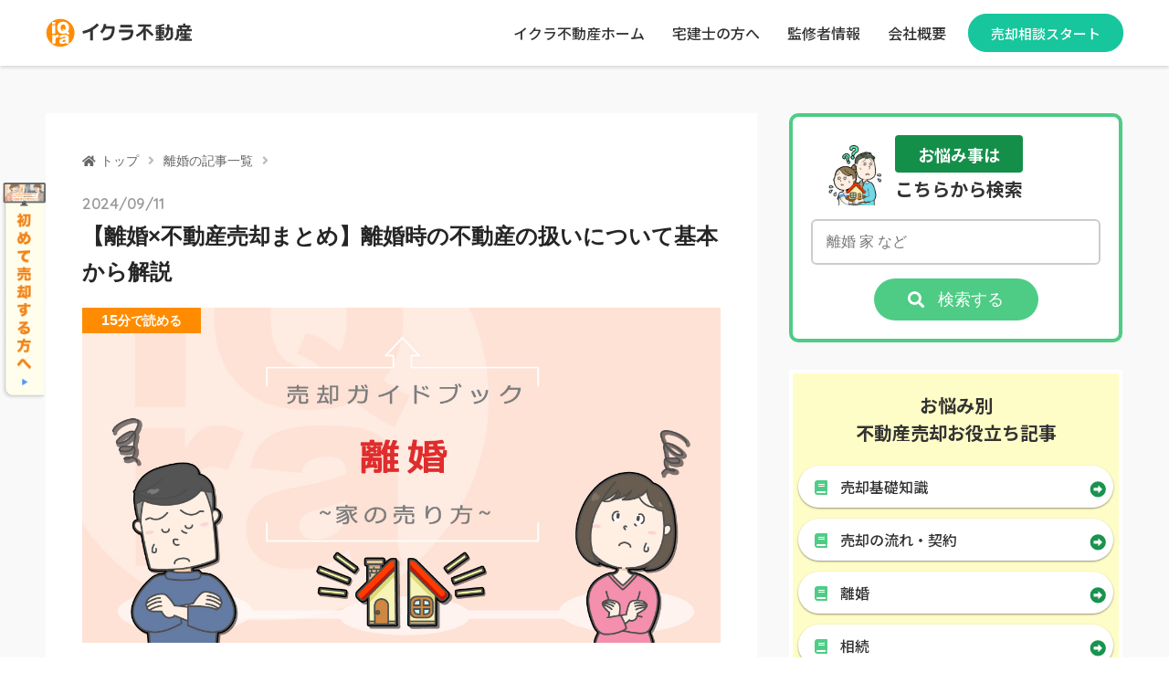

--- FILE ---
content_type: text/html; charset=UTF-8
request_url: https://iqrafudosan.com/smpf/2layer-rikon-15924/?utm_source=iqfu&utm_medium=referral&utm_campaign=footer&utm_content=landhouses-412010162000
body_size: 27426
content:
<!doctype html>
<html lang="ja">

<head prefix="og: http://ogp.me/ns# fb: http://ogp.me/ns/fb# article: http://ogp.me/ns/article#">
      <!-- Google tag (gtag.js) -->
    <script async src="https://www.googletagmanager.com/gtag/js?id=G-KBDDMEQ373"></script>
    <script>
      window.dataLayer = window.dataLayer || [];

      function gtag() {
        dataLayer.push(arguments);
      }
      gtag('js', new Date());

      gtag('config', 'G-KBDDMEQ373');
    </script>
    <meta charset="UTF-8">
  <meta http-equiv="X-UA-Compatible" content="IE=edge">
  <meta name="HandheldFriendly" content="True">
  <meta name="MobileOptimized" content="320">
  <meta name="viewport" content="width=device-width, initial-scale=1,viewport-fit=cover">
  <meta name="msapplication-TileColor" content="#ff8c00">
  <meta name="theme-color" content="#ff8c00">
  <link rel="pingback" href="https://iqrafudosan.com/smpf/xmlrpc.php">
  <meta content="telephone=no" name="format-detection">
  <meta content="address=no" name="format-detection">
  <link rel="preconnect" href="https://fonts.gstatic.com">
  <title>【離婚×不動産売却まとめ】離婚時の不動産の扱いについて基本から解説|不動産売却初心者向けメディア「売却一年生」</title>
<meta name='robots' content='max-image-preview:large' />
<link rel='dns-prefetch' href='//cdn.jsdelivr.net' />
<link rel='dns-prefetch' href='//iqrafudosan.com' />
<script type="text/javascript">
window._wpemojiSettings = {"baseUrl":"https:\/\/s.w.org\/images\/core\/emoji\/14.0.0\/72x72\/","ext":".png","svgUrl":"https:\/\/s.w.org\/images\/core\/emoji\/14.0.0\/svg\/","svgExt":".svg","source":{"concatemoji":"https:\/\/iqrafudosan.com\/smpf\/wp-includes\/js\/wp-emoji-release.min.js"}};
/*! This file is auto-generated */
!function(e,a,t){var n,r,o,i=a.createElement("canvas"),p=i.getContext&&i.getContext("2d");function s(e,t){var a=String.fromCharCode,e=(p.clearRect(0,0,i.width,i.height),p.fillText(a.apply(this,e),0,0),i.toDataURL());return p.clearRect(0,0,i.width,i.height),p.fillText(a.apply(this,t),0,0),e===i.toDataURL()}function c(e){var t=a.createElement("script");t.src=e,t.defer=t.type="text/javascript",a.getElementsByTagName("head")[0].appendChild(t)}for(o=Array("flag","emoji"),t.supports={everything:!0,everythingExceptFlag:!0},r=0;r<o.length;r++)t.supports[o[r]]=function(e){if(p&&p.fillText)switch(p.textBaseline="top",p.font="600 32px Arial",e){case"flag":return s([127987,65039,8205,9895,65039],[127987,65039,8203,9895,65039])?!1:!s([55356,56826,55356,56819],[55356,56826,8203,55356,56819])&&!s([55356,57332,56128,56423,56128,56418,56128,56421,56128,56430,56128,56423,56128,56447],[55356,57332,8203,56128,56423,8203,56128,56418,8203,56128,56421,8203,56128,56430,8203,56128,56423,8203,56128,56447]);case"emoji":return!s([129777,127995,8205,129778,127999],[129777,127995,8203,129778,127999])}return!1}(o[r]),t.supports.everything=t.supports.everything&&t.supports[o[r]],"flag"!==o[r]&&(t.supports.everythingExceptFlag=t.supports.everythingExceptFlag&&t.supports[o[r]]);t.supports.everythingExceptFlag=t.supports.everythingExceptFlag&&!t.supports.flag,t.DOMReady=!1,t.readyCallback=function(){t.DOMReady=!0},t.supports.everything||(n=function(){t.readyCallback()},a.addEventListener?(a.addEventListener("DOMContentLoaded",n,!1),e.addEventListener("load",n,!1)):(e.attachEvent("onload",n),a.attachEvent("onreadystatechange",function(){"complete"===a.readyState&&t.readyCallback()})),(e=t.source||{}).concatemoji?c(e.concatemoji):e.wpemoji&&e.twemoji&&(c(e.twemoji),c(e.wpemoji)))}(window,document,window._wpemojiSettings);
</script>
<style type="text/css">
img.wp-smiley,
img.emoji {
	display: inline !important;
	border: none !important;
	box-shadow: none !important;
	height: 1em !important;
	width: 1em !important;
	margin: 0 0.07em !important;
	vertical-align: -0.1em !important;
	background: none !important;
	padding: 0 !important;
}
</style>
	<link rel='stylesheet' id='classic-theme-styles-css' href='https://iqrafudosan.com/smpf/wp-includes/css/classic-themes.min.css' type='text/css' media='all' />
<style id='global-styles-inline-css' type='text/css'>
body{--wp--preset--color--black: #000000;--wp--preset--color--cyan-bluish-gray: #abb8c3;--wp--preset--color--white: #ffffff;--wp--preset--color--pale-pink: #f78da7;--wp--preset--color--vivid-red: #cf2e2e;--wp--preset--color--luminous-vivid-orange: #ff6900;--wp--preset--color--luminous-vivid-amber: #fcb900;--wp--preset--color--light-green-cyan: #7bdcb5;--wp--preset--color--vivid-green-cyan: #00d084;--wp--preset--color--pale-cyan-blue: #8ed1fc;--wp--preset--color--vivid-cyan-blue: #0693e3;--wp--preset--color--vivid-purple: #9b51e0;--wp--preset--gradient--vivid-cyan-blue-to-vivid-purple: linear-gradient(135deg,rgba(6,147,227,1) 0%,rgb(155,81,224) 100%);--wp--preset--gradient--light-green-cyan-to-vivid-green-cyan: linear-gradient(135deg,rgb(122,220,180) 0%,rgb(0,208,130) 100%);--wp--preset--gradient--luminous-vivid-amber-to-luminous-vivid-orange: linear-gradient(135deg,rgba(252,185,0,1) 0%,rgba(255,105,0,1) 100%);--wp--preset--gradient--luminous-vivid-orange-to-vivid-red: linear-gradient(135deg,rgba(255,105,0,1) 0%,rgb(207,46,46) 100%);--wp--preset--gradient--very-light-gray-to-cyan-bluish-gray: linear-gradient(135deg,rgb(238,238,238) 0%,rgb(169,184,195) 100%);--wp--preset--gradient--cool-to-warm-spectrum: linear-gradient(135deg,rgb(74,234,220) 0%,rgb(151,120,209) 20%,rgb(207,42,186) 40%,rgb(238,44,130) 60%,rgb(251,105,98) 80%,rgb(254,248,76) 100%);--wp--preset--gradient--blush-light-purple: linear-gradient(135deg,rgb(255,206,236) 0%,rgb(152,150,240) 100%);--wp--preset--gradient--blush-bordeaux: linear-gradient(135deg,rgb(254,205,165) 0%,rgb(254,45,45) 50%,rgb(107,0,62) 100%);--wp--preset--gradient--luminous-dusk: linear-gradient(135deg,rgb(255,203,112) 0%,rgb(199,81,192) 50%,rgb(65,88,208) 100%);--wp--preset--gradient--pale-ocean: linear-gradient(135deg,rgb(255,245,203) 0%,rgb(182,227,212) 50%,rgb(51,167,181) 100%);--wp--preset--gradient--electric-grass: linear-gradient(135deg,rgb(202,248,128) 0%,rgb(113,206,126) 100%);--wp--preset--gradient--midnight: linear-gradient(135deg,rgb(2,3,129) 0%,rgb(40,116,252) 100%);--wp--preset--duotone--dark-grayscale: url('#wp-duotone-dark-grayscale');--wp--preset--duotone--grayscale: url('#wp-duotone-grayscale');--wp--preset--duotone--purple-yellow: url('#wp-duotone-purple-yellow');--wp--preset--duotone--blue-red: url('#wp-duotone-blue-red');--wp--preset--duotone--midnight: url('#wp-duotone-midnight');--wp--preset--duotone--magenta-yellow: url('#wp-duotone-magenta-yellow');--wp--preset--duotone--purple-green: url('#wp-duotone-purple-green');--wp--preset--duotone--blue-orange: url('#wp-duotone-blue-orange');--wp--preset--font-size--small: 13px;--wp--preset--font-size--medium: 20px;--wp--preset--font-size--large: 36px;--wp--preset--font-size--x-large: 42px;--wp--preset--spacing--20: 0.44rem;--wp--preset--spacing--30: 0.67rem;--wp--preset--spacing--40: 1rem;--wp--preset--spacing--50: 1.5rem;--wp--preset--spacing--60: 2.25rem;--wp--preset--spacing--70: 3.38rem;--wp--preset--spacing--80: 5.06rem;}:where(.is-layout-flex){gap: 0.5em;}body .is-layout-flow > .alignleft{float: left;margin-inline-start: 0;margin-inline-end: 2em;}body .is-layout-flow > .alignright{float: right;margin-inline-start: 2em;margin-inline-end: 0;}body .is-layout-flow > .aligncenter{margin-left: auto !important;margin-right: auto !important;}body .is-layout-constrained > .alignleft{float: left;margin-inline-start: 0;margin-inline-end: 2em;}body .is-layout-constrained > .alignright{float: right;margin-inline-start: 2em;margin-inline-end: 0;}body .is-layout-constrained > .aligncenter{margin-left: auto !important;margin-right: auto !important;}body .is-layout-constrained > :where(:not(.alignleft):not(.alignright):not(.alignfull)){max-width: var(--wp--style--global--content-size);margin-left: auto !important;margin-right: auto !important;}body .is-layout-constrained > .alignwide{max-width: var(--wp--style--global--wide-size);}body .is-layout-flex{display: flex;}body .is-layout-flex{flex-wrap: wrap;align-items: center;}body .is-layout-flex > *{margin: 0;}:where(.wp-block-columns.is-layout-flex){gap: 2em;}.has-black-color{color: var(--wp--preset--color--black) !important;}.has-cyan-bluish-gray-color{color: var(--wp--preset--color--cyan-bluish-gray) !important;}.has-white-color{color: var(--wp--preset--color--white) !important;}.has-pale-pink-color{color: var(--wp--preset--color--pale-pink) !important;}.has-vivid-red-color{color: var(--wp--preset--color--vivid-red) !important;}.has-luminous-vivid-orange-color{color: var(--wp--preset--color--luminous-vivid-orange) !important;}.has-luminous-vivid-amber-color{color: var(--wp--preset--color--luminous-vivid-amber) !important;}.has-light-green-cyan-color{color: var(--wp--preset--color--light-green-cyan) !important;}.has-vivid-green-cyan-color{color: var(--wp--preset--color--vivid-green-cyan) !important;}.has-pale-cyan-blue-color{color: var(--wp--preset--color--pale-cyan-blue) !important;}.has-vivid-cyan-blue-color{color: var(--wp--preset--color--vivid-cyan-blue) !important;}.has-vivid-purple-color{color: var(--wp--preset--color--vivid-purple) !important;}.has-black-background-color{background-color: var(--wp--preset--color--black) !important;}.has-cyan-bluish-gray-background-color{background-color: var(--wp--preset--color--cyan-bluish-gray) !important;}.has-white-background-color{background-color: var(--wp--preset--color--white) !important;}.has-pale-pink-background-color{background-color: var(--wp--preset--color--pale-pink) !important;}.has-vivid-red-background-color{background-color: var(--wp--preset--color--vivid-red) !important;}.has-luminous-vivid-orange-background-color{background-color: var(--wp--preset--color--luminous-vivid-orange) !important;}.has-luminous-vivid-amber-background-color{background-color: var(--wp--preset--color--luminous-vivid-amber) !important;}.has-light-green-cyan-background-color{background-color: var(--wp--preset--color--light-green-cyan) !important;}.has-vivid-green-cyan-background-color{background-color: var(--wp--preset--color--vivid-green-cyan) !important;}.has-pale-cyan-blue-background-color{background-color: var(--wp--preset--color--pale-cyan-blue) !important;}.has-vivid-cyan-blue-background-color{background-color: var(--wp--preset--color--vivid-cyan-blue) !important;}.has-vivid-purple-background-color{background-color: var(--wp--preset--color--vivid-purple) !important;}.has-black-border-color{border-color: var(--wp--preset--color--black) !important;}.has-cyan-bluish-gray-border-color{border-color: var(--wp--preset--color--cyan-bluish-gray) !important;}.has-white-border-color{border-color: var(--wp--preset--color--white) !important;}.has-pale-pink-border-color{border-color: var(--wp--preset--color--pale-pink) !important;}.has-vivid-red-border-color{border-color: var(--wp--preset--color--vivid-red) !important;}.has-luminous-vivid-orange-border-color{border-color: var(--wp--preset--color--luminous-vivid-orange) !important;}.has-luminous-vivid-amber-border-color{border-color: var(--wp--preset--color--luminous-vivid-amber) !important;}.has-light-green-cyan-border-color{border-color: var(--wp--preset--color--light-green-cyan) !important;}.has-vivid-green-cyan-border-color{border-color: var(--wp--preset--color--vivid-green-cyan) !important;}.has-pale-cyan-blue-border-color{border-color: var(--wp--preset--color--pale-cyan-blue) !important;}.has-vivid-cyan-blue-border-color{border-color: var(--wp--preset--color--vivid-cyan-blue) !important;}.has-vivid-purple-border-color{border-color: var(--wp--preset--color--vivid-purple) !important;}.has-vivid-cyan-blue-to-vivid-purple-gradient-background{background: var(--wp--preset--gradient--vivid-cyan-blue-to-vivid-purple) !important;}.has-light-green-cyan-to-vivid-green-cyan-gradient-background{background: var(--wp--preset--gradient--light-green-cyan-to-vivid-green-cyan) !important;}.has-luminous-vivid-amber-to-luminous-vivid-orange-gradient-background{background: var(--wp--preset--gradient--luminous-vivid-amber-to-luminous-vivid-orange) !important;}.has-luminous-vivid-orange-to-vivid-red-gradient-background{background: var(--wp--preset--gradient--luminous-vivid-orange-to-vivid-red) !important;}.has-very-light-gray-to-cyan-bluish-gray-gradient-background{background: var(--wp--preset--gradient--very-light-gray-to-cyan-bluish-gray) !important;}.has-cool-to-warm-spectrum-gradient-background{background: var(--wp--preset--gradient--cool-to-warm-spectrum) !important;}.has-blush-light-purple-gradient-background{background: var(--wp--preset--gradient--blush-light-purple) !important;}.has-blush-bordeaux-gradient-background{background: var(--wp--preset--gradient--blush-bordeaux) !important;}.has-luminous-dusk-gradient-background{background: var(--wp--preset--gradient--luminous-dusk) !important;}.has-pale-ocean-gradient-background{background: var(--wp--preset--gradient--pale-ocean) !important;}.has-electric-grass-gradient-background{background: var(--wp--preset--gradient--electric-grass) !important;}.has-midnight-gradient-background{background: var(--wp--preset--gradient--midnight) !important;}.has-small-font-size{font-size: var(--wp--preset--font-size--small) !important;}.has-medium-font-size{font-size: var(--wp--preset--font-size--medium) !important;}.has-large-font-size{font-size: var(--wp--preset--font-size--large) !important;}.has-x-large-font-size{font-size: var(--wp--preset--font-size--x-large) !important;}
.wp-block-navigation a:where(:not(.wp-element-button)){color: inherit;}
:where(.wp-block-columns.is-layout-flex){gap: 2em;}
.wp-block-pullquote{font-size: 1.5em;line-height: 1.6;}
</style>
<link rel='stylesheet' id='custom_css-css' href='https://iqrafudosan.com/smpf/wp-content/plugins/kojika-balloon-creator/assets/css/balloon_style.min.css' type='text/css' media='all' />
<link rel='stylesheet' id='ikura-style-css' href='https://iqrafudosan.com/smpf/wp-content/themes/theme-ikura_/css/style_pc.css?v=9.1.2' type='text/css' media='all' />
<link rel='stylesheet' id='ikura-style_fractal-css' href='https://iqrafudosan.com/smpf/wp-content/themes/theme-ikura_/css/style_fractal.css?v=1723703547' type='text/css' media='all' />
<link rel='stylesheet' id='ikura-add-style-css' href='https://iqrafudosan.com/smpf/wp-content/themes/theme-ikura_/css/addstyle.css?v=8' type='text/css' media='all' />
<link rel="canonical" href="https://iqrafudosan.com/smpf/2layer-rikon-15924/" />
<meta name="description" content="イクラ不動産の不動産売却初心者向けメディア「売却一年生」の、「離婚時の不動産の扱いについて基本から解説」のページです。離婚する時の不動産（一戸建て・マンション・土地）の扱いや売却方法などについて解説しています。財産分与の際に確認する事項のチェックシートや対処法のメリットデメリットの比較などの情報をわかりやすい形式でまとめました。この記事を読むと、離婚に際して家などの不動産にどのような問題が起こるか、どう扱えばよいのかを理解できます。" /><meta property="og:title" content="【離婚×不動産売却まとめ】離婚時の不動産の扱いについて基本から解説" />
<meta property="og:description" content="イクラ不動産の不動産売却初心者向けメディア「売却一年生」の、「離婚時の不動産の扱いについて基本から解説」のページです。離婚する時の不動産（一戸建て・マンション・土地）の扱いや売却方法などについて解説しています。財産分与の際に確認する事項のチェックシートや対処法のメリットデメリットの比較などの情報をわかりやすい形式でまとめました。この記事を読むと、離婚に際して家などの不動産にどのような問題が起こるか、どう扱えばよいのかを理解できます。" />
<meta property="og:type" content="article" />
<meta property="og:url" content="https://iqrafudosan.com/smpf/2layer-rikon-15924/" />
<meta property="og:image" content="https://iqrafudosan.com/smpf/wp-content/uploads/2019/12/iqr_CTOP_rikon_03-1024x538.jpg" />
<meta property="og:site_name" content="不動産売却初心者向けメディア「売却一年生」|イクラ不動産" />
<meta name="twitter:card" content="summary_large_image" />
<meta name="twitter:title" content="【離婚×不動産売却まとめ】離婚時の不動産の扱いについて基本から解説" />
<meta name="twitter:description" content="イクラ不動産の不動産売却初心者向けメディア「売却一年生」の、「離婚時の不動産の扱いについて基本から解説」のページです。離婚する時の不動産（一戸建て・マンション・土地）の扱いや売却方法などについて解説しています。財産分与の際に確認する事項のチェックシートや対処法のメリットデメリットの比較などの情報をわかりやすい形式でまとめました。この記事を読むと、離婚に際して家などの不動産にどのような問題が起こるか、どう扱えばよいのかを理解できます。" />
<meta name="twitter:site" content="@ieiqra" />
<meta name="twitter:creator" content="@ieiqra" />
<meta name="twitter:image" content="https://iqrafudosan.com/smpf/wp-content/uploads/2019/12/iqr_CTOP_rikon_03-1024x538.jpg" />
<meta property="fb:app_id" content="229720021476329"><link rel="icon" href="https://iqrafudosan.com/smpf/wp-content/themes/theme-ikura_/img/favicon.ico" />
<link rel="apple-touch-icon" href="https://iqrafudosan.com/smpf/wp-content/themes/theme-ikura_/img/company_logo-180x180.png" />
<style>.wp-block-gallery.is-cropped .blocks-gallery-item picture{height:100%;width:100%;}</style><style type="text/css">.broken_link, a.broken_link {
	text-decoration: line-through;
}</style></head>

<body class="post-template post-template-single-v2 post-template-single-v2-php single single-post postid-15924 single-format-standard">
  <header class="header-container">
    <div class="header">
      <div class="header-inner">
        <p class="blog-title">        <a href="https://iqrafudosan.com/?utm_source=smpf&utm_medium=referral&utm_campaign=iqra_logo_header&utm_content=15924" class="header-logo"><img src="https://iqrafudosan.com/smpf/wp-content/themes/theme-ikura_/img/sp-header-logo.svg" width="249" height="50"  alt="イクラ不動産" class="header-logo__img"></a>
        </p>                  <nav class="header-nav">
            <ul class="nav-list">
              <li class="nav-list__item"><a href="https://iqrafudosan.com/?utm_source=smpf&utm_medium=referral&utm_campaign=iqra_menu_navi&utm_content=15924" data-position="pc-header" target="_blank" rel="noopener" class="nav-list__link">イクラ不動産ホーム</a></li>
              <li class="nav-list__item"><a href="https://iqrafudosan.com/channel/?utm_source=smpf&utm_medium=referral&utm_campaign=iqra_logo_menu&utm_content=15924" data-position="pc-header" target="_blank" rel="noopener" class="nav-list__link">宅建士の方へ</a></li>
              <!--<li class="nav-list__item"><a href="https://iqrafudosan.com/smpf/gyosyo/" data-position="pc-header" target="_blank" rel="noopener" class="nav-list__link">行政書士の方へ</a></li>-->
              <!--<li class="nav-list__item"><a href="https://iqraqa.com/?utm_source=ikura&utm_medium=head_nav&utm_content=/2layer-rikon-15924/?utm_source=iqfu&utm_medium=referral&utm_campaign=footer&utm_content=landhouses-412010162000" data-position="pc-header" target="_blank" rel="noopener" class="nav-list__link">イクラQA</a></li>-->
              <li class="nav-list__item"><a href="https://iqrafudosan.com/smpf/supervisor/" data-position="pc-header" class="nav-list__link">監修者情報</a></li>
              <li class="nav-list__item"><a href="https://iqra.co.jp/?utm_source=smpf&utm_medium=referral&utm_campaign=iqra_logo_menu&utm_content=15924" data-position="pc-header" target="_blank" rel="noopener" class="nav-list__link">会社概要</a></li>
            </ul>
          </nav>
          <a class='header-desktop-start-inquiry' href="https://iqrafudosan.com/signup_inquiry?utm_source=smpf&utm_medium=referral&utm_campaign=iqra_logo_header&utm_content=15924">売却相談スタート</a>
              </div>
    </div>
          </header>
                    <a href="https://iqrafudosan.com/ad_lp/cm/type_a?utm_source=smpf&utm_medium=referral&utm_campaign=cmlp_sticker_desktop&utm_content=15924" class="tv_sticker_desktop"><img src="https://iqrafudosan.com/smpf/wp-content/themes/theme-ikura_/img/tv-sticker-desktop_202410.png" alt="テレビ放送情報"></a>
        <button type="button" class="btn-backtop"></button>
          <main class="u-bg-gray">
                <div class="pc-container">
        <div class="pc-primary">
          <article class="entry-wrap wrapper-v2" id="entry">
            <nav class="breadcrumb-wrap"><ul class="breadcrumb"><li class="breadcrumb__item"><a href="https://iqrafudosan.com/smpf" class="breadcrumb__link breadcrumb__link--home">トップ</a></li><li class="breadcrumb__item"><a class="breadcrumb__link" href="https://iqrafudosan.com/smpf/category/divorce/">離婚の記事一覧</a></li></ul></nav>
            <header class="entry-header">
              <time class="entry-date" datetime="2024-09-11">2024/09/11</time>
              <h1 class="entry-heading">【離婚×不動産売却まとめ】離婚時の不動産の扱いについて基本から解説</h1>
              <div class="content-thumb-wrapper">
                <div class="entry-reader"><span class="entry-reader__time"><span class="entry-reader__time__num">15</span>分</span>で読める</div>
                <img width="1200" height="630" src="https://iqrafudosan.com/smpf/wp-content/uploads/2019/12/iqr_CTOP_rikon_03.jpg" class="content-thumb wp-post-image" alt="【離婚×不動産売却まとめ】離婚時の不動産の扱いについて基本から解説" decoding="async" srcset="https://iqrafudosan.com/smpf/wp-content/uploads/2019/12/iqr_CTOP_rikon_03.jpg 1200w, https://iqrafudosan.com/smpf/wp-content/uploads/2019/12/iqr_CTOP_rikon_03-300x158.jpg 300w, https://iqrafudosan.com/smpf/wp-content/uploads/2019/12/iqr_CTOP_rikon_03-1024x538.jpg 1024w, https://iqrafudosan.com/smpf/wp-content/uploads/2019/12/iqr_CTOP_rikon_03-768x403.jpg 768w" sizes="(max-width: 1200px) 100vw, 1200px" />              </div>
            </header>
            <section class="entry-content"><p>この記事では、<span class="marker_y"><strong>離婚をするときに、一戸建てやマンション、土地といった不動産をどうすれば良いのか、</strong></span>まとめてわかりやすく解説します。</p>
<p>離婚の際の<span class="marker_y"><strong>財産分与、住宅ローン、家の名義問題</strong></span>などについて、さらにくわしく説明している各記事へのリンクもあるので、<span class="marker_y"><strong>離婚で家やマンションをどうすべきか悩んでいる人や知りたい人におすすめです。</strong></span></p>
<p>ぜひ、一読して参考にしてみてください。</p>
<p class="box-caption">【この記事で具体的にわかること】</p>
<div class="box-wrapper box-strong">
<ul>
<li>離婚の際に結婚してから購入した家やマンションをどうすれば良いのか基本的な知識がわかる</li>
<li>離婚の際の財産分与や共有名義の場合、住宅ローンが残っている場合などの対処法についてわかる</li>
<li>離婚で家やマンションをどうするかに関する、よくある疑問と回答がわかる</li>
</ul>
</div>
<dl class="list-recommend">
<dt>この記事はこんな人におすすめ！</dt>
<dd>離婚で持ち家やマンションをどうすれば良いかわからない人</dd>
<dd>住宅ローンが残っている家やマンションがあるけれども離婚したい人</dd>
<dd>離婚しても今の家に住み続けられる方法を知りたい人</dd>
</dl>
<script>
		var src = "https://wp-embed.iqrafudosan.com/part1/?postid=15924&catslug=divorce&id=ranking-chat-frame-692dff3e8bf53";
		var cookies = document.cookie.split(';');
		var fromIqfu = false;
		for(var i = 0; i < cookies.length; i++) {
				var cookie = cookies[i].trim();
				if (cookie.indexOf('fromIqfu=') === 0) {
						fromIqfu = cookie.substring(9) === 'true';
				}
		}
		var searchParams = new URLSearchParams(window.location.search);
		var hashParams = new URLSearchParams(window.location.hash.split('?')[1]);
		if (searchParams.get('utm_source') === 'iqfu' || hashParams.get('utm_source') === 'iqfu') {
			fromIqfu = true;
		}
		if (fromIqfu) {
				src += "&fromIqfuUserFlag=true";
		}
		document.write('<iframe scrolling="no" allowfullscreen="allowfullscreen" frameborder="0" id="ranking-chat-frame-692dff3e8bf53" class="ranking-chat-frame" src="' + src + '"></iframe>');
</script>
<div class="links_2ndlayer"><p class="links_2ndlayer_title">不動産売却について基本から解説</p><ul class="links_2ndlayer_ul col1"><li class="col_1"><a href="https://iqrafudosan.com/smpf/rikon-loan-meigi/">離婚で住宅ローンはどうする？残った住宅ローンの借り換えや名義変更について解説</a></li><li class="col_1"><a href="https://iqrafudosan.com/smpf/rikon-fudosan-zaisanbunyo/">離婚で家やマンションなどの不動産を財産分与する方法について解説</a></li><li class="col_1"><a href="https://iqrafudosan.com/smpf/rikon-ie-isyaryou/">離婚時、慰謝料の代わりに家やマンションをもらうことはできるのか？</a></li><li class="col_1"><a href="https://iqrafudosan.com/smpf/rikon-ie-docchinomono/">離婚後、持ち家やマンションは夫婦「どっちのもの」になるの？名義は関係ある？</a></li></ul><a href="https://iqrafudosan.com/smpf/category/divorce/" class="link-single-item">離婚の記事一覧</a><a href="https://iqrafudosan.com/smpf/home/?medialink=16185&#038;link_type=links_2ndlayer" target="_blank" class="link-single-item" onclick="gtag('event', 'click', {'event_category': 'iqfu_link', 'event_label': 'media_foot_ctop', 'value': '1'});">不動産売却初心者向けメディア<br class="sp">「売却一年生」TOPに戻る</a></div>
<div id="toc_container" class="no_bullets"><input type="checkbox" name="toc_btn_toggle" id="toc_btn_toggle"><label for="toc_btn_toggle" class="toc_btn_toggle"><span claSs="open">目次詳細</span><span claSs="close">閉じる</span></label><p class="toc_title">もくじ</p><ul class="toc_list"><li><a href="#i">1. 離婚で家やマンションはどうなる？どうすればいい？</a><ul class="toc_list_nest"><li><a href="#i-1">1-1.家やマンションの現状を確認する</a></li></ul><li><a href="#i-2">2.離婚時の財産分与についておさらい</a><ul class="toc_list_nest"><li><a href="#i-3">2-1. 「財産分与」とは？家は対象になる？</a><li><a href="#i-4">2-2. 家の名義は財産分与に関係ない</a><li><a href="#i-5">2-3. 家やマンションが財産分与の対象にならない場合もある</a></li></ul><li><a href="#i-6">3. 離婚の際、家やマンションが共有名義の場合</a><ul class="toc_list_nest"><li><a href="#i-7">3-1. 共有名義の家の売却は、名義人全員の同意が必要</a><li><a href="#i-8">3-2. 共有名義の持分は財産分与の割合に関係ない</a><li><a href="#i-9">3-3. 共有名義の持分だけ売却することもできる</a></li></ul><li><a href="#i-10">4.離婚で持ち家やマンションをどうすれば良いのか？</a><ul class="toc_list_nest"><li><a href="#i-11">4-1. 家を売却して売却代金を分けるのがおすすめ</a><li><a href="#i-12">4-2. 相手の名義分を買い取る</a></li></ul><li><a href="#i-13">5.離婚時、家やマンションに住宅ローンが残っている場合</a><ul class="toc_list_nest"><li><a href="#i-14">5-1. 家やマンションの住宅ローンが残っている場合にやるべきこと</a><ul class="toc_list_nest"><li><a href="#i-15">5-1-1. 住宅ローンの残額を調べる</a><li><a href="#i-16">5-1-2. 住宅ローンの名義人と連帯保証人の設定を調べる</a><li><a href="#i-17">5-1-3. 家やマンションの資産価値（相場額）を調べる</a></li></ul><li><a href="#i-18">5−2.離婚で住宅ローンが残っている家やマンションを売却する場合</a><ul class="toc_list_nest"><li><a href="#i-19">5-2-1. 売却額でローンが返済できるアンダーローンの場合</a><li><a href="#i-20">5-2-2. 売却額でローンが返済できないオーバーローンの場合</a></li></ul></li></ul><li><a href="#i-21">6. こんな時はどうする？離婚の際の家に関するQ&amp;A</a><ul class="toc_list_nest"><li><a href="#i-22">6-1. 専業主婦でも家の財産分与は受けられる？</a><li><a href="#i-23">6-2. 慰謝料や養育費の代わりに家をもらうことはできる？</a><li><a href="#i-24">6-3. 離婚後、夫名義の家に妻が住み続けることはできる？</a><li><a href="#i-25">6-4. 親の土地に家を建てていて離婚する場合は？</a><li><a href="#i-26">6-5. 離婚で夫に勝手に家を売却されないようにするには？</a></li></ul><li><a href="#i-27">まとめ</a></li></ul></div><h2 class="v2_h2"><span id="i">1. 離婚で家やマンションはどうなる？どうすればいい？</span></h2>
<p class="box-caption box-point-caption">3つのポイント</p>
<div class="box-wrapper box-strong box-point">
<ol>
<li>離婚するときは、まず持ち家やマンションの現状を確認しておくことが大切</li>
<li>特に家の名義や住宅ローンの残高をしっかりと調べておく</li>
<li>家の名義は登記簿謄本の写し（権利証）で、住宅ローンの残額は返済予定表などで確認できる</li>
</ol>
</div>
<p>離婚で持ち家やマンションをどうすれば良いのかを考えたり決めたりする前に、まず、現在の状況を把握しておくことが必要です。</p>
<h3 class="v2_h3"><span id="i-1">1-1.家やマンションの現状を確認する</span></h3>
<p>離婚をする時点で、家やマンションなどの現状を把握しておかなければ、今後の対策を立てることはできません。</p>
<p>まず、次のチェックリストで、何を調べておくべきなのかを確認しましょう。</p>
<table class="type_checklist">
<caption>【離婚で家を財産分与するときに確認したい10個のチェックポイント】</caption>
<thead>
<tr>
<th>チェック項目</th>
<th style="width: 65px;">チェック</th>
</tr>
</thead>
<tbody>
<tr>
<td>結婚してから夫婦で購入した家やマンションか、結婚前にどちらかが購入したものか</td>
<td>✅</td>
</tr>
<tr>
<td>登記上の所有者（名義人）はだれか</td>
<td>✅</td>
</tr>
<tr>
<td>単独名義か夫婦の共有名義か</td>
<td>✅</td>
</tr>
<tr>
<td>住宅ローンは残っているか（いくら残っているか）</td>
<td>✅</td>
</tr>
<tr>
<td>住宅ローンの名義人はだれか（住宅ローンがある場合）</td>
<td>✅</td>
</tr>
<tr>
<td>住宅ローンの連帯保証人は設定しているか</td>
<td>✅</td>
</tr>
<tr>
<td>土地と建物の所有者（名義人）は同じか（戸建ての場合）</td>
<td>✅</td>
</tr>
<tr>
<td>家やマンション以外に結婚してから得た財産（預貯金、株、車など）はあるか</td>
<td>✅</td>
</tr>
<tr>
<td>住宅ローン以外の負債（借金など）はあるか</td>
<td>✅</td>
</tr>
<tr>
<td>離婚後、どちらかが今の家に住み続ける予定があるか</td>
<td>✅</td>
</tr>
</tbody>
</table>
<p>これらの項目の確認は、今、住んでいる家やマンションを離婚によってどう扱うのか、どのように夫婦で分けるのかを決めるために不可欠です。</p>
<p>それぞれについては後ほどくわしく説明しますが、離婚を考えている場合は、家やマンションなどの登記簿謄本の写し（権利証）や住宅ローンの返済予定表などで、チェックリストの項目をあらかじめ調べておきましょう。</p>
<div class="cv-m3-wrapper">
    <div class="cv-m3-title">
        <p>お家の売却で悩んでいませんか？</p>
    </div>
    <!-- /.cvm3-title -->
    <div class="cv-m3-box">
        <ul class="cv-m3-list">
            <li class="cv-m3-list-item">何から始めたらいいか分からない</li>
            <li class="cv-m3-list-item">だまされないか心配</li>
            <li class="cv-m3-list-item">初めての売却で不安</li>
        </ul>
        <!-- /.cvm3-list -->
    </div>
    <!-- /.cv-m3-box -->
    <div class="cv-m3-bottom"><p class="cv-m3-bottom-text">チャットでかんたん、無料でできる！</p><p class="cv-m3-bottom-btn"><a href="https://iqrafudosan.com/signup_inquiry?utm_source=smpf&utm_medium=referral&utm_campaign=cv-m3_iqra_support&utm_content=15924" target="_blank"><span class="cv-m3-bottom-btn-catch">無料</span><span class="cv-m3-bottom-btn-text">売却相談をはじめる</span></a></p>
</div><a class='cv_compact_next_japan' href=https://iqrafudosan.com/ad_lp/cm/type_a?utm_source=smpf&utm_medium=referral&utm_campaign=cv-m4_cmlp&utm_content=15924 ><img class='cv_compact_next_japan_image' src='https://iqrafudosan.com/smpf/wp-content/themes/theme-ikura_/img/bnr-inner-article.png?ver=1.0.1' alt=''></a></div>
<h2 class="v2_h2"><span id="i-2">2.離婚時の財産分与についておさらい</span></h2>
<p class="box-caption box-point-caption">3つのポイント</p>
<div class="box-wrapper box-strong box-point">
<ol>
<li>持ち家やマンションも離婚時の財産分与の対象となるため、原則として夫婦で半分ずつになる</li>
<li>結婚前に単独で購入した家やマンションは財産分与の対象にならない</li>
<li>結婚してから購入した家の名義が単独であっても財産分与の対象になる</li>
</ol>
</div>
<p>離婚で家やマンションなどの不動産をどうするか考える際に、まず思いつくのが「<span class="marker_y"><strong>財産分与</strong></span>」という人も多いでしょう。</p>
<p>しかし、改めて考えてみると、財産分与についてわからないことや知らないことがあるかもしれません。</p>
<p>ここで、離婚時の財産分与について簡単におさらいしておきましょう。</p>
<p>離婚の財産分与については、「<a href="https://iqrafudosan.com/smpf/rikon-fudosan-zaisanbunyo/" target="_blank" rel="noopener">離婚で家やマンションなどの不動産を財産分与する方法について解説</a>」でくわしく説明しているので、そちらもぜひ読んでみてください。</p>
<h3 class="v2_h3"><span id="i-3">2-1. 「財産分与」とは？家は対象になる？</span></h3>
<p>まず、<span class="marker_y"><strong>離婚の際に夫婦で所有している財産を分ける「財産分与」</strong></span>とはどのようなものかについて、わかりやすく説明します。</p>
<p>離婚によって夫婦が別れた場合、<span class="marker_y"><strong class="">夫婦で婚姻中に協力して築いてきた財産は、夫婦それぞれで分け合う</strong></span>ことになります。これが<span class="marker_y"><strong>「財産分与」</strong></span>です。</p>
<p>財産分与は、大きく分けると次の3つの種類があります。</p>
<p class="box-caption">【財産分与の方法3種】</p>
<div class="box-wrapper box-light box-glossary">
<ul>
<li><strong>清算的財産分与：</strong><br />
夫婦が結婚してから共同で築いた財産を清算するもの</li>
<li><strong>扶養的財産分与：</strong><br />
離婚で生活が苦しくなる（元）配偶者の扶養目的のもの</li>
<li><strong>慰謝料的財産分与：</strong><br />
（元）配偶者に対する慰謝料としての意味を持つもの</li>
</ul>
</div>
<p>このように、離婚で財産分与をする際には、慰謝料や養育費も含めて取り決めるケースも多いです。</p>
<p>しかし、基本的には夫婦が所有している財産は<span class="marker_y"><strong>半分ずつ分ける</strong></span>ことになります。結婚後に購入した<strong><span class="marker_y">家やマンションといった不動産</span></strong>も、もちろん<strong><span class="marker_y">財産分与の対象</span></strong>です。</p>
<h3 class="v2_h3"><span id="i-4">2-2. 家の名義は財産分与に関係ない</span></h3>
<p><span class="marker_y"><strong>家やマンションの名義が単独か夫婦共有名義かは、</strong></span><span class="marker_y"><strong>離婚の際の財産分与には関係ありません。</strong></span>家の名義人がどちらか一方だけであっても、財産分与の対象になります。</p>
<p>たとえば、家の名義人が夫だから、妻は家について財産分与を受ける権利がないと考える人も多いです。しかし、結婚してから購入した家であれば、<span class="marker_y"><strong>夫が名義人</strong></span>である家やマンションであっても、<span class="marker_y"><strong>妻も家の分の財産分与を受けられます。</strong></span></p>
<p>また、財産分与の対象になるかどうかの<span class="marker_y">期間</span>の判断は、基本的に<span class="marker_y"><strong>別居する時点まで</strong></span>と考えられています。なぜなら、たとえ離婚をしていなくても、別居してから得た財産は、夫婦で協力して築いたとは言えないと考えられるからです。</p>
<p>離婚時の不動産の名義人については、「<a href="https://iqrafudosan.com/smpf/rikon-ie-docchinomono/" target="_blank" rel="noopener">離婚後の家は、夫婦「どっちのもの」になるの？名義は関係ある？</a>」でくわしく説明しているので、ぜひ読んでみてください。</p>
<h3 class="v2_h3"><span id="i-5">2-3. 家やマンションが財産分与の対象にならない場合もある</span></h3>
<p>離婚の際に、家やマンションが財産分与の対象にならないのは、次のような場合です。</p>
<div class="box-wrapper box-light">
<ul>
<li>別居後に購入した場合</li>
<li>結婚前にどちらかが購入して支払いが完了している場合</li>
<li>どちらかが相続や贈与で受け取ったものである場合</li>
</ul>
</div>
<p>財産分与の対象となるのは、あくまでも婚姻中に夫婦で協力して築き上げた財産であることが前提です。</p>
<p>そのため、<span class="marker_y"><strong>結婚前に購入した場合</strong></span>や、<span class="marker_y"><strong>どちらかが相続などで受け取ったものである場合</strong></span>は、<span class="marker_y"><strong>財産分与の対象になりません。</strong></span></p>
<p>ただし、結婚前に購入した家やマンションであっても、<span class="marker_y"><strong>結婚してからも住宅ローンを支払い続けている</strong></span>ならば、その分については<span class="marker_y"><strong>財産分与の対象</strong></span>となります。</p>
<p>住宅ローンを組む際の<span class="marker_y"><strong class="">頭金</strong></span>も、結婚前にどちらかが出した場合や、結婚後であってもどちらかの親が出した場合は、その分は財産分与の対象にはなりません。</p>
<p>結婚前に購入した家の財産分与については、「<a href="https://iqrafudosan.com/smpf/rikon-ie-kekonmae/" target="_blank" rel="noopener">結婚前に買った家は離婚時の財産分与の対象？相手の家をもらうことはできる？</a>」で、頭金を結婚前に支払ったりどちらかの親に出してもらったりした場合については、「<a href="https://iqrafudosan.com/smpf/rikon-ie-atamakin/" target="_blank" rel="noopener">離婚の際、頭金を入れた家を財産分与する方法についてまとめた</a>」で説明しています。ぜひ一読して参考にしてください。</p>
<div class="cv-m3-wrapper">
    <div class="cv-m3-title">
        <p>お家の売却で悩んでいませんか？</p>
    </div>
    <!-- /.cvm3-title -->
    <div class="cv-m3-box">
        <ul class="cv-m3-list">
            <li class="cv-m3-list-item">何から始めたらいいか分からない</li>
            <li class="cv-m3-list-item">だまされないか心配</li>
            <li class="cv-m3-list-item">初めての売却で不安</li>
        </ul>
        <!-- /.cvm3-list -->
    </div>
    <!-- /.cv-m3-box -->
    <div class="cv-m3-bottom"><p class="cv-m3-bottom-text">チャットでかんたん、無料でできる！</p><p class="cv-m3-bottom-btn"><a href="https://iqrafudosan.com/signup_inquiry?utm_source=smpf&utm_medium=referral&utm_campaign=cv-m3_iqra_support&utm_content=15924" target="_blank"><span class="cv-m3-bottom-btn-catch">無料</span><span class="cv-m3-bottom-btn-text">売却相談をはじめる</span></a></p>
</div><a class='cv_compact_next_japan' href=https://iqrafudosan.com/ad_lp/cm/type_a?utm_source=smpf&utm_medium=referral&utm_campaign=cv-m4_cmlp&utm_content=15924 ><img class='cv_compact_next_japan_image' src='https://iqrafudosan.com/smpf/wp-content/themes/theme-ikura_/img/bnr-inner-article.png?ver=1.0.1' alt=''></a></div>
<dl class="link-relation">
<dt>合わせて読みたい</dt>
<dd><a href="https://iqrafudosan.com/smpf/rikon-ie-hanbun/" target="_blank" rel="noopener">離婚時の財産分与で家は必ず半分ずつになる？半分にならないケースも紹介</a></dd>
<dd><a href="https://iqrafudosan.com/smpf/rikon-ie-zouyozei/" target="_blank" rel="noopener">離婚で家を財産分与したとき、贈与税などの税金はかかるのか？</a></dd>
<dd><a href="https://iqrafudosan.com/smpf/rikon-ie-kenchikuchu/" target="_blank" rel="noopener">家を建築中に離婚した場合についてわかりやすくまとめた</a></dd>
<dd><a href="https://iqrafudosan.com/smpf/zaisanbunyo-jikou/" target="_blank" rel="noopener">財産分与に時効はあるの？隠していた場合はどうなる？</a></dd>
<dd><a href="https://iqrafudosan.com/smpf/zaisanbunyo-taisyokukin/" target="_blank" rel="noopener">離婚するときの財産分与ってどんなものがあるの？家や退職金は含まれる？</a></dd>
</dl>
<h2 class="v2_h2"><span id="i-6">3. 離婚の際、家やマンションが共有名義の場合</span></h2>
<p class="box-caption box-point-caption">3つのポイント</p>
<div class="box-wrapper box-strong box-point">
<ul>
<li>夫婦共有名義の場合、売却するには夫婦両方の同意が必要となる</li>
<li>共有名義の家の持分割合が半々でなくても、財産分与は半分ずつが基本となる</li>
<li>自分の持分だけを売ることもできるが、売りにくく、売れたとしても安くなるのでおすすめではない</li>
</ul>
</div>
<p>結婚してから、夫婦の共有名義で家やマンションを購入しているケースも多いでしょう。</p>
<p>ここでは、共有名義の家やマンションを離婚でどのようにすれば良いかをわかりやすく説明します。</p>
<h3 class="v2_h3"><span id="i-7">3-1. 共有名義の家の売却は、名義人全員の同意が必要</span></h3>
<p>夫婦共有名義の家やマンションを売却する場合は、どのような場合であっても<span class="marker_y"><strong>両者の同意が必要</strong></span>です。万が一、別居をした相手と連絡が取れず、同意が得られなければ売却できません。</p>
<p>夫婦に限らず、共有名義の家やマンション、土地といった不動産を売却する際には、<span class="marker_y"><strong>名義人全員の同意が必要</strong></span>である旨を念頭に置いておく必要があります。</p>
<p>相手と連絡が取れなくなる恐れがある場合は、あらかじめ売却の<span class="marker_y"><strong>権限を委任した代理人をお互いに立てておくなどの対策</strong></span>をしておくと良いでしょう。</p>
<p>離婚の際、夫婦共有名義の家がある場合については、「<a style="background-color: #ffffff; display: inline !important;" href="//iqrafudosan.com/smpf/rikon-ie-kyoyu-kaisyo/" target="_blank" rel="noopener">離婚時、夫婦共有名義の家はどうやって財産分与するのかまとめた</a>」でくわしく説明しているので、ぜひ読んでみてください。</p>
<h3 class="v2_h3"><span id="i-8">3-2. 共有名義の持分は財産分与の割合に関係ない</span></h3>
<p>共有名義の家やマンションを財産分与する場合、<span class="marker_y"><strong>共有名義の持分割合が財産分与の割合になるわけではない</strong></span>点に注意が必要です。</p>
<p>たとえば、共有持分の割合が<span class="marker_y"><strong>夫が7割、妻が3割</strong></span>だったとしても、財産分与の割合は基本的に<span class="marker_y"><strong>夫婦それぞれが5割ずつ</strong></span>になります。</p>
<p>これは、どちらか単独名義の家やマンション、つまり<span class="marker_y"><strong>持分割合が10対0であっても、財産分与の対象になる理由と同じ</strong></span>です。</p>
<p>共有名義の持分は、財産分与の割合とは関係がないということを押さえておきましょう。</p>
<p>離婚の際の家の名義については、「<a href="https://iqrafudosan.com/smpf/rikon-ie-docchinomono/" target="_blank" rel="noopener">離婚後の家は、夫婦「どっちのもの」になるの？名義は関係ある？</a>」で詳しく説明しています。ぜひ読んでみてください。</p>
<h3 class="v2_h3"><span id="i-9">3-3. 共有名義の持分だけ売却することもできる</span></h3>
<p>共有名義になっている<span class="marker_y"><strong>自分の持分だけを第三者に売却することも可能</strong></span>です。</p>
<p>たとえば、家やマンションを夫婦共有名義のまま離婚して、将来、自分の持分だけをほかの人に売ることもできます。</p>
<p>しかし、すべてを自分の思い通りにできないような<span class="marker_y"><strong>共有名義の家やマンションを購入しようという人はほとんどいません。</strong></span>そのため、あまり現実的な方法であるとは言えず、また、<span class="marker_y"><strong>売却額も非常に安くなって</strong></span>しまいます。</p>
<p>可能性として考えられるのは、相手側の親族や関係者に売却するケースです。また、財産分与としてではなく、離婚をしてから<span class="marker_y"><strong>相手に買い取ってもらう</strong></span>ことも選択肢としてあります。</p>
<p>共有名義の不動産の売却については、「<a href="https://iqrafudosan.com/smpf/kyoyu-fudosan-baikyaku/" target="_blank" rel="noopener">共有名義の不動産を売却する方法についてわかりやすく解説！</a>」や「<a href="https://iqrafudosan.com/smpf/rikon-ie-mochibun/" target="_blank" rel="noopener">離婚するとき、家の「共有持分」だけを売却することは可能か？</a>」で説明しているので、ぜひ参考にしてみてください。</p>
<div class="cv-m3-wrapper">
    <div class="cv-m3-title">
        <p>お家の売却で悩んでいませんか？</p>
    </div>
    <!-- /.cvm3-title -->
    <div class="cv-m3-box">
        <ul class="cv-m3-list">
            <li class="cv-m3-list-item">何から始めたらいいか分からない</li>
            <li class="cv-m3-list-item">だまされないか心配</li>
            <li class="cv-m3-list-item">初めての売却で不安</li>
        </ul>
        <!-- /.cvm3-list -->
    </div>
    <!-- /.cv-m3-box -->
    <div class="cv-m3-bottom"><p class="cv-m3-bottom-text">チャットでかんたん、無料でできる！</p><p class="cv-m3-bottom-btn"><a href="https://iqrafudosan.com/signup_inquiry?utm_source=smpf&utm_medium=referral&utm_campaign=cv-m3_iqra_support&utm_content=15924" target="_blank"><span class="cv-m3-bottom-btn-catch">無料</span><span class="cv-m3-bottom-btn-text">売却相談をはじめる</span></a></p>
</div><a class='cv_compact_next_japan' href=https://iqrafudosan.com/ad_lp/cm/type_a?utm_source=smpf&utm_medium=referral&utm_campaign=cv-m4_cmlp&utm_content=15924 ><img class='cv_compact_next_japan_image' src='https://iqrafudosan.com/smpf/wp-content/themes/theme-ikura_/img/bnr-inner-article.png?ver=1.0.1' alt=''></a></div>
<h2 class="v2_h2"><span id="i-10">4.離婚で持ち家やマンションをどうすれば良いのか？</span></h2>
<p class="box-caption box-point-caption">3つのポイント</p>
<div class="box-wrapper box-strong box-point">
<ol>
<li>家を売って売却代金を夫婦で財産分与する方法がトラブルが少ないのでおすすめ</li>
<li>どちらかの名義分を一方が買い取ることもできる</li>
<li>どちらかが住み続ける場合は名義変更することになるが、住宅ローンが残っている場合は金融機関の承諾が必要</li>
</ol>
</div>
<p>ここでは、離婚で家やマンションをどうすれば良いのか、具体的な方法をわかりやすく説明します。</p>
<h3 class="v2_h3"><span id="i-11">4-1. 家を売却して売却代金を分けるのがおすすめ</span></h3>
<p>離婚の際に、家やマンションを財産分与する方法としておすすめなのが、<span class="marker_y"><strong>売却した代金を夫婦で分ける方法</strong></span>です。</p>
<p>家やマンションの売却代金を財産分与するメリットやデメリットには、次のようなものがあります。</p>
<table class="type1">
<caption>【家を売却して売却代金を財産分与するメリット・デメリット】</caption>
<tbody>
<tr>
<th style="width: 85px; text-align: center;">メリット</th>
<td>・正確に金額を2等分にできる<br />
・あとからトラブルになりにくい</td>
</tr>
<tr>
<th style="text-align: center;">デメリット</th>
<td>・売却に時間がかかる場合がある<br />
・住宅ローンの残額が多いと売れない場合がある</td>
</tr>
</tbody>
</table>
<p>住んでいた家やマンションを売却した代金を夫婦で分けるこの方法は、<span class="marker_y"><strong>手っ取り早く正確に半分に分ける</strong></span>ことができ、また対象となる不動産を手放すことになるため、<span class="marker_y"><strong>後腐れがありません。</strong></span></p>
<p>ただし、住宅ローンが残っている場合には注意が必要です。売却した代金で<span class="marker_y"><strong>住宅ローンを完済できない状況</strong>だと、</span>そもそも<span class="marker_y"><strong>財産分与の対象になりません。</strong></span></p>
<p>住宅ローンが残っている家やマンションについては、次の項目「<a href="#i-7">5. 住宅ローンが残っている家やマンションがある場合</a>」や「<a href="https://iqrafudosan.com/smpf/divorce-fudosan-baikyaku/" target="_blank" rel="noopener">「離離婚で家やマンションを売る時の確認ポイント5つと売却後にやるべきことを解説！</a>」でくわしく説明しています。ぜひ参考にしてみてください。</p>
<dl class="link-relation">
<dt>合わせて読みたい</dt>
<dd><a href="https://iqrafudosan.com/smpf/rikon-ie-timing/" target="_blank" rel="noopener">離婚するとき、家 を売るべきタイミングはいつなのか？</a></dd>
<dd><a href="https://iqrafudosan.com/smpf/rikon-ie-kodomonashi/" target="_blank" rel="noopener">子供なしの夫婦が離婚する際の家の処分方法についてまとめた</a></dd>
<dd><a href="https://iqrafudosan.com/smpf/rikon-ie-syakkin/" target="_blank" rel="noopener">離婚するとき、家を売って借金返済にあてることは可能なの？</a></dd>
<dd><a href="https://iqrafudosan.com/smpf/rikon-ie-urenai/" target="_blank" rel="noopener">離婚時に家を売れない場合はどうすればいい？売るための対処方法を解説</a></dd>
<dd><a href="https://iqrafudosan.com/smpf/rikon-ie-uretara/" target="_blank" rel="noopener">離婚で家が売れたら5つのやるべきことについてわかりやすくまとめた</a></dd>
<dd><a href="https://iqrafudosan.com/smpf/rikon-ie-kaitori/" target="_blank" rel="noopener">離婚で家を買取処分する方法とメリットとデメリットについてまとめた</a></dd>
</dl>
<h3 class="v2_h3"><span id="i-12">4-2. 相手の名義分を買い取る</span></h3>
<p>離婚で、<span class="marker_y"><strong>相手の名義分を買い取って家やマンションを自分のものにする</strong></span>という方法もあります。ここで言う「名義分」とは、登記上の名義人や共有名義であるかどうかではなく、<strong class=""><span class="marker_y">財産分与として分けた権利分</span></strong>のことです。</p>
<p>たとえば、家の価値が2,000万円の場合、相手の名義分となる半額の1,000万円を支払って、家の名義を自分だけにする方法になります。</p>
<p>相手の名義分を買い取って財産分与するメリットとデメリットは、次のとおりです。</p>
<table class="type1" style="width: 100%; height: 118px;">
<caption>【相手の名義分を買い取って財産分与するメリット・デメリット】</caption>
<tbody>
<tr style="height: 59px;">
<th style="width: 85px; height: 59px; text-align: center;">メリット</th>
<td style="height: 59px;">・どちらかが今までの家に住み続けられる<br />
・売却の手間や時間がかからない</td>
</tr>
<tr style="height: 59px;">
<th style="height: 59px; text-align: center;">デメリット</th>
<td style="height: 59px;">・両者とも家が欲しい場合はトラブルになる<br />
・家の価値を正確に調べないと損得が発生する</td>
</tr>
</tbody>
</table>
<p>この方法は、夫婦のどちらかが今の家やマンションに住み続けたい場合や、子供を引き取った側が引っ越しをしたくない場合などに適しています。</p>
<p>しかし、<span class="marker_y"><strong>住宅ローンが残っている場合</strong></span>は、金融機関の承諾を得ずに<span class="marker_y"><strong>勝手に名義人を変更することはできません。</strong></span>また、それぞれの名義分がいくらになるのかを計算するために、家の価値を正しく評価することが重要となります。</p>
<p><strong><a href="https://iqrafudosan.com/simulator?utm_source=smpf&amp;utm_medium=referral&amp;utm_campaign=price_search_text&amp;utm_content=15924">イクラ不動産独自の価格シミュレーター</a></strong>を使えば、不動産会社に査定してもらう前に、<span class="marker_y"><strong>無料で簡単に手早く相場価格を調べる</strong></span>ことができます。</p>
<dl class="link-relation">
<dt>合わせて読みたい</dt>
<dd><a href="https://iqrafudosan.com/smpf/rikon-ie-kyoyumeigi/" target="_blank" rel="noopener">離婚時、夫婦共有名義の家はどうやって財産分与するのかまとめた</a></dd>
<dd><a href="https://iqrafudosan.com/smpf/rikon-loan-meigi/" target="_blank" rel="noopener">離婚の際に住宅ローンの名義を変更する方法を解説！</a></dd>
<dd><a href="https://iqrafudosan.com/smpf/rikon-zaisanbunyo-hyoukagaku/" target="_blank" rel="noopener">離婚の財産分与に必要な家の価値である「評価額」の調べ方をまとめた</a></dd>
</dl>
<div class="cv-m3-wrapper">
    <div class="cv-m3-title">
        <p>お家の売却で悩んでいませんか？</p>
    </div>
    <!-- /.cvm3-title -->
    <div class="cv-m3-box">
        <ul class="cv-m3-list">
            <li class="cv-m3-list-item">何から始めたらいいか分からない</li>
            <li class="cv-m3-list-item">だまされないか心配</li>
            <li class="cv-m3-list-item">初めての売却で不安</li>
        </ul>
        <!-- /.cvm3-list -->
    </div>
    <!-- /.cv-m3-box -->
    <div class="cv-m3-bottom"><p class="cv-m3-bottom-text">チャットでかんたん、無料でできる！</p><p class="cv-m3-bottom-btn"><a href="https://iqrafudosan.com/signup_inquiry?utm_source=smpf&utm_medium=referral&utm_campaign=cv-m3_iqra_support&utm_content=15924" target="_blank"><span class="cv-m3-bottom-btn-catch">無料</span><span class="cv-m3-bottom-btn-text">売却相談をはじめる</span></a></p>
</div><a class='cv_compact_next_japan' href=https://iqrafudosan.com/ad_lp/cm/type_a?utm_source=smpf&utm_medium=referral&utm_campaign=cv-m4_cmlp&utm_content=15924 ><img class='cv_compact_next_japan_image' src='https://iqrafudosan.com/smpf/wp-content/themes/theme-ikura_/img/bnr-inner-article.png?ver=1.0.1' alt=''></a></div>
<h2 class="v2_h2"><a id="i-7"></a><span id="i-13">5.離婚時、家やマンションに住宅ローンが残っている場合</span></h2>
<p class="box-caption box-point-caption">3つのポイント</p>
<div class="box-wrapper box-strong box-point">
<ul>
<li>住宅ローンは負債なので、住宅ローンそのものは財産分与の対象にならない</li>
<li>家やマンションがアンダーローンの場合は財産分与の対象になるがオーバーローンの場合は財産分与の対象にならない</li>
<li>住宅ローンがある場合、ローンや家の名義人変更には金融機関の承諾が必要</li>
</ul>
</div>
<p>離婚するときに、<span class="marker_y"><strong>家やマンションに</strong><strong>住宅ローンが残っている場合</strong></span>、ローンの状況や残債によって<span class="marker_y"><strong>どのような方法が取れるかが変わってきます</strong>。</span></p>
<p>そのためにも、まずは現在の住宅ローンの状況を把握しなければなりません。</p>
<p>ここでは、離婚をする際に住宅ローンが残っている家やマンションがある場合、どうすれば良いのかについて説明します。</p>
<h3 class="v2_h3"><span id="i-14">5-1. 家やマンションの住宅ローンが残っている場合にやるべきこと</span></h3>
<p>離婚の際に、住宅ローンが残っている家やマンションがある場合にまずやるべきことは、次のとおりです。</p>
<div class="box-wrapper box-light">
<ol>
<li>住宅ローンの残額を調べる</li>
<li>住宅ローンの名義人と連帯保証人を設定しているかどうかを調べる</li>
<li>家やマンションの資産価値（相場額）を調べる</li>
</ol>
</div>
<p>それぞれについて、具体的に確認していきましょう。</p>
<h4 class="v2_h4"><span id="i-15">5-1-1. 住宅ローンの残額を調べる</span></h4>
<p>住宅ローンの残債は、次の方法で確認できます。</p>
<div class="box-wrapper box-light">
<ul>
<li>金融機関から郵送される返済予定表や残高証明書</li>
<li>金融機関のウェブサイト</li>
<li>金融機関の窓口</li>
</ul>
</div>
<p><span class="marker_y"><strong>返済予定表</strong></span>は、住宅ローンをいつ<span class="marker_y"><strong>どのタイミングで返済していくかを記した書類</strong></span>です。</p>
<p>変動金利で契約した場合だと、最初の5年分が一括で、固定金利で契約した場合は、最終返済分まで一括で郵送されてきます。</p>
<p><span class="marker_y"><strong>残高証明書</strong></span>とは、住宅ローン控除を受けるために必要となる、<span class="marker_y"><strong>住宅ローンの残高がどれくらいかを証明する書類</strong></span>です。年末に郵送で届きます。</p>
<p>これらの書類が見つからない場合は、金融機関のウェブサイトや窓口でも確認可能です。どこで確認できるかわからない場合は、住宅ローンを設定している金融機関に問い合わせてみましょう。</p>
<dl class="link-relation">
<dt>合わせて読みたい</dt>
<dd><a href="https://iqrafudosan.com/smpf/ie-rikon-kyoubai/" target="_blank" rel="noopener">離婚で出た家が競売に！所有者、ローン名義人にはどのような責任が及ぶのか？</a></dd>
<dd><a href="https://iqrafudosan.com/smpf/rikon-ie-zansai/" target="_blank" rel="noopener">離婚時、住宅ローンの残りは財産分与で折半しないといけないのか？</a></dd>
<dd><a href="https://iqrafudosan.com/smpf/rikon-ie-overloan/" target="_blank" rel="noopener">離婚で家がオーバーローンか調べる方法は？オーバーローンの対処法も解説</a></dd>
<dd><a href="https://iqrafudosan.com/smpf/rikon-ie-ninnibaikyaku/" target="_blank" rel="noopener">任意売却するなら離婚前！離婚後の住宅ローンリスクを回避する方法</a></dd>
</dl>
<h4 class="v2_h4"><span id="i-16">5-1-2. 住宅ローンの名義人と連帯保証人の設定を調べる</span></h4>
<p>住宅ローンの残高を調べるのと同時に、<span class="marker_y"><strong>ローンの名義人</strong>がだれ</span>になっているのか、<span class="marker_y"><strong>連帯保証人</strong>の設定</span>をしているのかも調べておきます。</p>
<p>一般的に、住宅ローンの名義人とローンを組んで購入した家やマンションの名義人とは同じことが多いです。しかし、不動産の名義人とローンの名義人とは別物であるため、異なっている場合もあります。</p>
<p>また、<span class="marker_y"><strong>連帯人保証人を立てているか</strong></span>も確認が必要です。</p>
<p>近年では保証会社を利用することが増えているため、連帯保証人を設定しているケースは少なくなっていますが、夫婦でペアローンを組んでいる場合は、お互いがお互いの連帯保証人になっています。</p>
<p>しかし、もし<span class="marker_y"><strong>妻が夫のローンの連帯保証人</strong></span>になっていると、<span class="marker_y"><strong>離婚をしても連帯保証人であり続ける</strong></span>ため、万が一、夫がローンの支払いを滞納すると、<span class="marker_y"><strong>妻に支払い請求が来る</strong></span>ことになります。実家の親が連帯保証人になっている場合も同様です。</p>
<p>何らかの事情で知らないうちに連帯保証人になっていたり、連帯保証人になっていることを忘れていたりすることもあります。住宅ローンの残高を調べる際に、あわせて確認しておくようにしましょう。</p>
<dl class="link-relation">
<dt>合わせて読みたい</dt>
<dd><a href="https://iqrafudosan.com/smpf/rikon-ie-rentaihosyounin/" target="_blank" rel="noopener">離婚で住宅ローンの連帯保証人から外れる3つの方法をまとめた</a></dd>
</dl>
<h4 class="v2_h4"><span id="i-17">5-1-3. 家やマンションの資産価値（相場額）を調べる</span></h4>
<p>住宅ローンについて確認したら、家やマンションにどれくらいの資産価値があるのか、現在の<span class="marker_y"><strong>相場価格</strong></span>を調べます。</p>
<p>特に、ローンが残っている家やマンションを売るのであれば、<strong><span class="marker_y">売却額でローンを完済できるかを確認するために必要</span></strong>です。</p>
<p>売却する場合は、複数の不動産会社に査定してもらうのがおすすめです。そして、売却を依頼する場合に備えて、査定額だけでなく<span class="marker_y"><strong>売却実績や集客力、担当者の対応なども不動産会社選びのポイントとして比較</strong></span>しておくようにしましょう。</p>
<p>不動産会社の査定方法には、<span class="marker_y"><strong>机上査定と訪問査定</strong></span>の2つがあります。それぞれのメリット、デメリットは、次のとおりです。</p>
<table class="type1">
<caption>【机上査定と訪問査定のメリットとデメリット】</caption>
<thead></thead>
<tbody>
<tr>
<th style="width: 85px; text-align: center;">机上査定</th>
<td>・物件情報だけで査定してもらえる<br />
・査定に立ち会う必要がない</td>
<td>・正確な査定価格がわからない<br />
・眺望や周辺環境など個別要因が考慮されない</td>
</tr>
<tr>
<th style="text-align: center;">訪問査定</th>
<td>・相場価格に近い査定価格が正確にわかる<br />
・建物の状態や周辺環境など個別要因も加味される</td>
<td>・査定時に立ち会う必要がある<br />
・住みながらの売却だとプライベートな場所もチェックされる</td>
</tr>
</tbody>
</table>
<p><span class="marker_y"><strong>机上査定</strong></span>とは、<span class="marker_y"><strong>物件の情報だけで査定価格を概算で出す方法</strong></span>です。</p>
<p>一方、<span class="marker_y"><strong>訪問査定</strong></span>は、不動産会社の担当者が<span class="marker_y"><strong>現地調査をして、建物の状態や周辺環境などもチェック</strong></span>します。</p>
<p>机上査定でもおおよその査定額を知ることができますが、正確な査定額を知るには<span class="marker_y"><strong>複数の不動産会社に訪問査定を依頼</strong></span>するのがおすすめです。</p>
<p>売却する予定がない場合は、不動産会社ではなく、不動産鑑定士に依頼することもできます。費用はかかりますが、裁判所に資料として提出するような場合は、不動産鑑定士に出してもらう資産価値の証明書が必要です。</p>
<dl class="link-relation">
<dt>合わせて読みたい</dt>
<dd><a href="https://iqrafudosan.com/smpf/rikon-zaisanbunyo-hyoukagaku/" target="_blank" rel="noopener">離婚の財産分与に必要な家の価値である「評価額」の調べ方をまとめた</a></dd>
<dd><a href="https://iqrafudosan.com/smpf/rikon-ie-satei/" target="_blank" rel="noopener">離婚で家の査定が必要なケースと見積もりを無料でもらう方法</a></dd>
<dd><a href="https://iqrafudosan.com/smpf/sateisyo8027/" target="_blank" rel="noopener">不動産査定書を無料で入手する方法は？離婚や相続で必要な場合を解説</a></dd>
</dl>
<h3 class="v2_h3"><span id="i-18">5−2.離婚で住宅ローンが残っている家やマンションを売却する場合</span></h3>
<p><span class="marker_y"><strong>住宅ローンそのものは、負債なので財産分与の対象にはなりません。</strong></span></p>
<p>しかし、住宅ローンの残額と売却価格次第で、住宅ローンが残っている家やマンションが財産分与の対象になる場合とならない場合があります。</p>
<p>家やマンションの<span class="marker_y"><strong>売却額で住宅ローンが完済できる場合</strong></span>が、ローンの残額の方が売却額よりも「下回っている」という意味の「<span class="marker_y"><strong>アンダーローン</strong></span>」です。アンダーローンの家やマンションは、財産分与の対象になります。</p>
<p>そして、<span class="marker_y"><strong>売却額でローンが完済できない場合</strong></span>が、ローンの残額の方が売却額よりも「上回っている」という意味の「<span class="marker_y"><strong>オーバーローン</strong></span>」になります。オーバーローンの家やマンションは、財産分与の対象になりません。</p>
<div class="box-wrapper box-light">アンダーローン：売却額＞住宅ローンの残額<br />
オーバーローン：売却額＜住宅ローンの残額</div>
<p>アンダーローンとオーバーローン、それぞれの場合の売却方法について説明します。</p>
<h4 class="v2_h4"><span id="i-19">5-2-1. 売却額でローンが返済できるアンダーローンの場合</span></h4>
<p><span class="marker_y"><strong>アンダーローン</strong></span>の場合、つまり、売却額でローンの完済が可能な場合は、<span class="marker_y"><strong>住宅ローンが残っている家でも売却代金を夫婦で分けることができるため、財産分与の対象</strong></span>となります。</p>
<p>一般的な売却方法は、<span class="marker_y"><strong>仲介</strong></span>と<span class="marker_y"><strong>買取</strong></span>の2つです。それぞれのメリットとデメリットは、次の表のようになります。</p>
<table class="type1" style="width: 100%; height: 152px;">
<caption>【仲介と買取の違い】</caption>
<thead></thead>
<tbody>
<tr style="height: 38px;">
<th style="height: 38px;">売却価格</th>
<td style="height: 38px;">相場価格に近い額で売却できる可能性が高い</td>
<td style="height: 38px;">仲介よりも安くなることが多い（相場価格の7割程度）</td>
</tr>
<tr style="height: 38px;">
<th style="height: 38px;">売る相手</th>
<td style="height: 38px;">一般消費者（個人）</td>
<td style="height: 38px;">不動産会社や買取業者</td>
</tr>
<tr style="height: 38px;">
<th style="height: 38px;">売却にかかる期間</th>
<td style="height: 38px;">売却完了まで時間がかかる（数ヵ月〜）</td>
<td style="height: 38px;">条件が合えば売却完了まで数日〜1週間程度</td>
</tr>
<tr style="height: 38px;">
<th style="height: 38px;">売却費用</th>
<td style="height: 38px;">仲介手数料がかかる</td>
<td style="height: 38px;">仲介手数料がかからない</td>
</tr>
</tbody>
</table>
<p>通常、相場価格は仲介で売却することを想定して算出された額です。</p>
<p>買取を利用するとすぐに現金化できますが、仲介で売却した場合よりも<strong><span class="marker_y">売却額が3割程度安く</span></strong>なってしまうため、買取額では住宅ローンを完済できないことも起こり得ます。</p>
<p>買取でローンを返済する可能性がある場合は、<span class="marker_y"><strong>買取額でもローンが完済できるかどうか</strong></span>を確認しておくことが大切です。</p>
<p>仲介や買取で売却する流れについては、「<a href="https://iqrafudosan.com/smpf/ie-baikyaku-houhou/" target="_blank" rel="noopener">家やマンションをどう売る？4つの売却方法と選び方のポイント</a>」で説明しています。ぜひ読んでみてください。</p>
<h4 class="v2_h4"><span id="i-20">5-2-2. 売却額でローンが返済できないオーバーローンの場合</span></h4>
<p>住宅ローンの残高が家やマンションの資産価値（査定額）を上回っている<span class="marker_y"><strong>オーバーローン</strong></span>の場合だと、<span class="marker_y"><strong>家を売却してもローンを完済することができません。</strong></span></p>
<p>家の資産価値で住宅ローンの残高が相殺できずマイナスになる場合は、家は負の財産となります。<span class="marker_y"><strong>負の財産は離婚の際の財産分与の対象ではない</strong></span>ため、<span class="marker_y"><strong>オーバーローンの家は財産分与の対象になりません。</strong></span></p>
<p>残っている住宅ローンは、ローンの名義人が引き続き支払っていくことになります。</p>
<p>その際に、家やマンションの名義人をどちらかにまとめたり変更したりすることは不可能ではありませんが、住宅ローンが残っている家やマンションには<span class="marker_y"><strong>抵当権</strong>が</span>設定されているため、<span class="marker_y"><strong>名義人の変更には金融機関の承諾が必要</strong></span>です。</p>
<p>また、もしオーバーローンの家やマンションを売却するのであれば、売却額で足りない分をほかから補填して、ローンを完済しなければなりません。なぜなら、住宅ローンを組んで購入した家やマンションには抵当権が設定されているため、<span class="marker_y"><strong>ローンを完済して抵当権を外さないと売却できない</strong></span>からです。</p>
<p>預貯金やほかの借り入れを使うなどしてローンが完済できないにもかかわらず、ローンが残っている家やマンションを売却したい場合は、金融機関に相談をして<span class="marker_y"><strong>任意売却</strong></span>（※）という方法が取れる場合もあります。</p>
<p class="box-caption">【※任意売却とは】</p>
<div class="box-wrapper box-light box-glossary">
<ul>
<li><strong>任意売却：</strong>住宅ローンを組んだ金融機関から承諾を得て、ローンが残っていても抵当権を外してもらって売却する方法。残ったローンの分は、債務として引き続き支払い続けることになる。</li>
</ul>
</div>
<p>住宅ローンが残っていてオーバーローンの家やマンションを売却する方法については、「<a href="https://iqrafudosan.com/smpf/housing-loan-baikyaku/" target="_blank" rel="noopener">オーバーローンの家やマンションは売却できる！調べる方法と5つの対処法を解説</a>」で詳しく説明しているので、ぜひ読んでみてください。</p>
<p>住宅ローンが残っている家やマンションの売却は、離婚の際でなくても大変です。特に、任意売却は専門的な知識が必要になるため、どの不動産会社でも取り扱っているわけではありません。</p>
<p>離婚で、<span class="marker_y"><strong>住宅ローンが残っていても売却してくれる不動産会社を探したい</strong></span>場合に便利なのが、<a href="https://iqrafudosan.com/?utm_source=smpf&amp;utm_medium=referral&amp;utm_campaign=iqra_support_text&amp;utm_content=15924" target="_blank" rel="noopener"><span class="marker_y"><strong>イクラ不動産</strong></span></a>です。</p>
<p>イクラ不動産では、登録しているすべての不動産会社にこれまでの売却実績を登録してもらっています。そのため、売却したい地域で<span class="marker_y"><strong>売却実績が豊富</strong></span>な、<span class="marker_y"><strong>本当に売却力のある不動産会社</strong></span>を選ぶことができるのです。</p>
<p>また、<span class="marker_y"><strong>離婚による売却や任意売却が得意</strong></span>な不動産会社もわかります。</p>
<p>売却の際にわからないことや不安なことがあれば、<span class="marker_y"><strong>イクラ不動産の専門スタッフに中立な立場からアドバイスをもらうことも可能</strong></span>です。</p>
<p>イクラ不動産では、これらのサービスが<span class="marker_y"><strong>すべて無料</strong></span>でご利用できます。売却力のある信頼できる不動産会社を選ぶなら、<a href="https://iqrafudosan.com/?utm_source=smpf&amp;utm_medium=referral&amp;utm_campaign=iqra_support_text&amp;utm_content=15924" target="_blank" rel="noopener"><span class="marker_y"><strong>イクラ不動産</strong></span></a>をぜひ使ってみてください。</p>
<dl class="link-relation">
<dt>合わせて読みたい</dt>
<dd><a href="https://iqrafudosan.com/smpf/ie-rikon-jikohasan/" target="_blank" rel="noopener">離婚後、家のローンを理由に自己破産しないための対処方法</a></dd>
<dd><a href="https://iqrafudosan.com/smpf/housing-loan-baikyaku/" target="_blank" rel="noopener">オーバーローンの家やマンションは売却できる！調べる方法と5つの対処法を解説</a></dd>
</dl>
<div class="cv-m3-wrapper">
    <div class="cv-m3-title">
        <p>お家の売却で悩んでいませんか？</p>
    </div>
    <!-- /.cvm3-title -->
    <div class="cv-m3-box">
        <ul class="cv-m3-list">
            <li class="cv-m3-list-item">何から始めたらいいか分からない</li>
            <li class="cv-m3-list-item">だまされないか心配</li>
            <li class="cv-m3-list-item">初めての売却で不安</li>
        </ul>
        <!-- /.cvm3-list -->
    </div>
    <!-- /.cv-m3-box -->
    <div class="cv-m3-bottom"><p class="cv-m3-bottom-text">チャットでかんたん、無料でできる！</p><p class="cv-m3-bottom-btn"><a href="https://iqrafudosan.com/signup_inquiry?utm_source=smpf&utm_medium=referral&utm_campaign=cv-m3_iqra_support&utm_content=15924" target="_blank"><span class="cv-m3-bottom-btn-catch">無料</span><span class="cv-m3-bottom-btn-text">売却相談をはじめる</span></a></p>
</div><a class='cv_compact_next_japan' href=https://iqrafudosan.com/ad_lp/cm/type_a?utm_source=smpf&utm_medium=referral&utm_campaign=cv-m4_cmlp&utm_content=15924 ><img class='cv_compact_next_japan_image' src='https://iqrafudosan.com/smpf/wp-content/themes/theme-ikura_/img/bnr-inner-article.png?ver=1.0.1' alt=''></a></div>
<h2 class="v2_h2"><span id="i-21">6. こんな時はどうする？離婚の際の家に関するQ&amp;A</span></h2>
<p class="box-caption box-point-caption">3つのポイント</p>
<div class="box-wrapper box-strong box-point">
<ul>
<li>仕事をしていない専業主婦であっても、財産分与は基本半分ずつになる</li>
<li>離婚後、夫名義に家に妻が住み続けることもできるが、トラブルが生じないように注意が必要</li>
<li>親の土地に建てた家を財産分与する場合は、土地と建物との評価額を正しく出すことが重要</li>
</ul>
</div>
<p>離婚をする際に、家やマンションをどうするかといった状況は千差万別です。そのため、自分の場合はどうなるのだろうと、疑問や不安を抱いている人も多いでしょう。</p>
<p>ここでは、離婚の際の家に関する疑問点をQ&amp;A方式で回答しながら説明していきます。</p>
<h3 class="v2_h3"><span id="i-22">6-1. 専業主婦でも家の財産分与は受けられる？</span></h3>
<p>外に働きに出ていない<span class="marker_y"><strong>専業主婦</strong></span>であっても、<span class="marker_y"><strong>離婚時の財産分与を原則として半分受ける</strong></span>ことができます。</p>
<p>なぜなら、<span class="marker_y"><strong>結婚後の財産は夫婦共同で成されたもの</strong></span>であり、外で仕事をしている人だけでなく、家の仕事を受け持っている人の協力もあったためと見なされるからです。</p>
<p>ただし、財産形成において、どちらかの突出した能力や技術によって得られた部分が大きいと判断された場合は、その寄与率に応じて財産分与の割合が変わることもあります。</p>
<p>専業主婦の持分については、「<a href="https://iqrafudosan.com/smpf/sengyou-rikon-ie/" target="_blank" rel="noopener">専業主婦が離婚するとき、家を全部もらうことはできるの？</a>」で詳しく説明しているので、ぜひ読んでみてください。</p>
<h3 class="v2_h3"><span id="i-23">6-2. 慰謝料や養育費の代わりに家をもらうことはできる？</span></h3>
<p><span class="marker_y"><strong>離婚の際の慰謝料や養育費の代わり</strong></span>として、<span class="marker_y"><strong>財産分与で家をもらうことも可能</strong></span>です。その場合、扶養的財産分与や慰謝料的財産分与の形を取ることになります。</p>
<p>離婚競技の際に話し合って取り決めをし、家の評価額に応じて慰謝料や養育費として清算するのが一般的な方法です。</p>
<p>取り決め通りに支払いが行われない心配がある場合は、<strong><span class="marker_y">公正証書</span></strong>を作成しておくと良いでしょう。</p>
<dl class="link-relation">
<dt>合わせて読みたい</dt>
<dd><a href="https://iqrafudosan.com/smpf/rikon-ie-souzoku/" target="_blank" rel="noopener">離婚すると家は誰が相続するのかわかりやすく説明する</a></dd>
<dd><a href="https://iqrafudosan.com/smpf/rikon-ie-isyaryou/" target="_blank" rel="noopener">離婚時、慰謝料代わりに家をもらうことはできる？</a></dd>
<dd><a href="https://iqrafudosan.com/smpf/rikon-ie-youikuhi/" target="_blank" rel="noopener">離婚後、子どもの養育費代わりに家をもらえるのか？</a></dd>
<dd><a href="https://iqrafudosan.com/smpf/rikon-ie-sasiosae/" target="_blank" rel="noopener">離婚後に相手が慰謝料や養育費を支払わないとき、家を差押えできる？</a></dd>
</dl>
<h3 class="v2_h3"><span id="i-24">6-3. 離婚後、夫名義の家に妻が住み続けることはできる？</span></h3>
<p>財産分与をする、しないにかかわらず、離婚をしてから<span class="marker_y"><strong>夫が名義人になっている家やマンションに、名義人でない妻が住み続けることは可能</strong></span>です。</p>
<p>ただし、その家やマンションに夫名義の住宅ローンが残っている場合は、まず金融機関に相談をして承諾を得なければなりません。</p>
<p>また、夫がローンの返済を滞納すると、金融機関から<span class="marker_y"><strong>差し押さえられて競売にかけられ、住んでいる側が強制退去させられる</strong></span>恐れがある点にも注意が必要です。</p>
<p>やっかいなことに、住んでいる妻には、滞納、競売、強制退去という一連の出来事を知らされないことが多いため、ある日突然、出ていかなければならないケースもあり得るのです。また、夫が勝手に売却してしまう可能性もあります。</p>
<p>このような理由から、<span class="marker_y"><strong>名義人を夫にしたまま妻が住み続ける</strong></span>ことは、<span class="marker_y"><strong>あまりおすすめだとは言えません。</strong></span>どうしても夫を出ていかせて妻が住み続けるのであれば、賃貸借契約を結ぶなどいざという場合に備えて対策を立てておくことが大切です。</p>
<dl class="link-relation">
<dt>合わせて読みたい</dt>
<dd><a href="https://iqrafudosan.com/smpf/rikon-ie-dannameigi/" target="_blank" rel="noopener">離婚時、旦那名義の家を勝手に売却される危険性と対処方法</a></dd>
<dd><a href="https://iqrafudosan.com/smpf/rikon-ie-ottomeigi/" target="_blank" rel="noopener">離婚後も妻が夫名義の持ち家に安心して住むには？住宅ローンの有無別に紹介</a></dd>
<dd><a href="https://iqrafudosan.com/smpf/rikon-ie-dochira/" target="_blank" rel="noopener">離婚の際、旦那に出て行ってもらう方法は？家に残った場合のリスクはある？</a></dd>
<dd><a href="https://iqrafudosan.com/smpf/rikon-kari-sashiosae/" target="_blank" rel="noopener">離婚の財産分与を確保するための「仮差押」とはなにか</a></dd>
</dl>
<h3 class="v2_h3"><span id="i-25">6-4. 親の土地に家を建てていて離婚する場合は？</span></h3>
<p>親の土地に子が家を建てている場合、<span class="marker_y"><strong>土地と家との名義人が異なります。</strong></span>このような場合は、親から土地を無償で利用させてもらっている状況になるため、<span class="marker_y"><strong>親と子の間に「使用貸借契約」が成立している</strong></span>状態です。</p>
<p>土地の持ち主と家の持ち主とが実の親子であれば問題は生じにくいですが、離婚により親子関係がなくなる場合は、次のいずれかの方法を取ることになります。</p>
<div class="box-wrapper box-light">
<ol>
<li>土地の持ち主である親に家を買い取ってもらう</li>
<li>家の持ち主である子に土地を買い取ってもらう</li>
<li>借地契約を締結し、家の持ち主である子が土地の持ち主である親に借地料を払うようにする</li>
<li>親の土地に借地権を設定し、借地権付きの家として家だけを第三者に売却する</li>
<li>土地と家をまとめて売却し、代金を土地と家の資産価値の割合に応じて親と子で分ける</li>
</ol>
</div>
<p>どちらかに資力があれば1や2の方法を取ることが可能ですが、そうでない場合は、ほかの方法を取らざるを得ません。</p>
<p>しかし、<span class="marker_y">3</span>や4の方法だと、土地の持ち主である親が、借地権が設定された土地を自由に使えなくなるため不利になります。</p>
<p>そのため、親の土地に家を建てていて離婚する場合は、<span class="marker_y"><strong>家と土地を一緒に売却して、売却額を割合に応じて分ける5の方法がおすすめ</strong></span>です。ただし、土地と家、それぞれの評価額を正しく出すことが重要となります。</p>
<dl class="link-relation">
<dt>合わせて読みたい</dt>
<dd><a href="https://iqrafudosan.com/smpf/rikon-ie-oyameigi/" target="_blank" rel="noopener">離婚するとき、親名義の土地に夫婦の家がある場合の対処方法</a></dd>
</dl>
<h3 class="v2_h3"><span id="i-26">6-5. 離婚で夫に勝手に家を売却されないようにするには？</span></h3>
<p>家やマンションといった不動産は、名義人の一存で売却することが可能です。そのため、離婚することになった際に、<span class="marker_y"><strong>名義人が夫単独の場合、家を勝手に売却する恐れ</strong></span>もあります。</p>
<p>家を売却した代金を離婚するまでに使われてしまうと、財産分与の対象になりません。</p>
<p>家やマンションの名義が夫だけの場合、勝手に売却されないようにする方法として、次のようなものがあります。</p>
<div class="box-wrapper box-light">
<ol>
<li>登記識別情報（権利証）を預かっておく</li>
<li>「家を勝手に売却しない」という約束をして書面化し</li>
<li>勝手に売り出されていないか監視する</li>
<li>裁判所に仮差押の申立て行う</li>
</ol>
</div>
<p><span class="marker_y"><strong>簡単なのは、登記識別情報（権利証）を預かっておくこと</strong></span>です。不動産は、登記識別情報（権利証）がなければ売却することができません。</p>
<p>仮差押する方法について詳しくは「<a href="https://iqrafudosan.com/smpf/rikon-kari-sashiosae/" target="_blank" rel="noopener">離婚の財産分与を確保するための「仮差押」とはなにか</a>」で詳しく説明していますので、ぜひ読んでみてください。</p>
<div class="cv-m3-wrapper">
    <div class="cv-m3-title">
        <p>お家の売却で悩んでいませんか？</p>
    </div>
    <!-- /.cvm3-title -->
    <div class="cv-m3-box">
        <ul class="cv-m3-list">
            <li class="cv-m3-list-item">何から始めたらいいか分からない</li>
            <li class="cv-m3-list-item">だまされないか心配</li>
            <li class="cv-m3-list-item">初めての売却で不安</li>
        </ul>
        <!-- /.cvm3-list -->
    </div>
    <!-- /.cv-m3-box -->
    <div class="cv-m3-bottom"><p class="cv-m3-bottom-text">チャットでかんたん、無料でできる！</p><p class="cv-m3-bottom-btn"><a href="https://iqrafudosan.com/signup_inquiry?utm_source=smpf&utm_medium=referral&utm_campaign=cv-m3_iqra_support&utm_content=15924" target="_blank"><span class="cv-m3-bottom-btn-catch">無料</span><span class="cv-m3-bottom-btn-text">売却相談をはじめる</span></a></p>
</div><a class='cv_compact_next_japan' href=https://iqrafudosan.com/ad_lp/cm/type_a?utm_source=smpf&utm_medium=referral&utm_campaign=cv-m4_cmlp&utm_content=15924 ><img class='cv_compact_next_japan_image' src='https://iqrafudosan.com/smpf/wp-content/themes/theme-ikura_/img/bnr-inner-article.png?ver=1.0.1' alt=''></a></div>
<h2 class="v2_h2"><span id="i-27">まとめ</span></h2>
<p>この記事のポイントをまとめました。</p>
<div class="box-wrapper box-strong box-point">
<ul>
<li>家やマンションは離婚時の財産分与の対象に含まれる</li>
<li>財産分与は原則として半分ずつとなり、家の名義人や共有持分の割合は関係ない。専業主婦や家の名義人でなくても受け取ることができる</li>
<li>財産分与には、次の3つの種類がある<br />
・清算的財産分与：夫婦が結婚してから共同で築いた財産を清算するもの<br />
・扶養的財産分与：離婚で生活が苦しくなる（元）配偶者の扶養目的のもの<br />
・慰謝料的財産分与：（元）配偶者に対する慰謝料としての意味を持つもの</li>
<li>家やマンションを財産分与する場合、売却して代金を分けるか、どちらかが所有者となり価格の半額を相手に渡すかを選ぶケースが多い</li>
<li>住宅ローンそのものは負の財産になるため、財産分与の対象にならない</li>
<li>離婚時に住宅ローンが残っている家やマンションがある場合、次のような点に注意する<br />
・離婚をしても住宅ローンの返済義務自体は何の影響も受けないので、必要に応じてローンの名義人や連帯保証人の変更をしなければならない<br />
・住宅ローンが残っている家を売りたい場合、アンダーローンならそのまま売却できるが、オーバーローンなら預貯金やほかからの借り入れで補填してローンを完済するか任意売却することになる</li>
<li>夫婦共有名義の家を売却するには、両者の同意が必要。片方の持ち分のみの売却も可能だが、あまり現実的ではない</li>
<li>親の土地に家を建てている場合、土地と家をまとめて売却し、売却代金を土地と家の資産価値の割合に応じて親と子で分ける方法を取るケースが多い</li>
</ul>
</div>
<p>結婚してから購入した家やマンションは、<span class="marker_y"><strong>離婚による財産分与の対象</strong></span>です。財産分与では、夫婦で築いた財産を原則として半分ずつにすることになります。</p>
<p><span class="marker_y"><strong>財産分与の割合は、名義人や共有持分の割合には関係ありません。</strong></span>そのため、家の名義が夫単独であったり妻が専業主婦であったりしても、<span class="marker_y"><strong>財産分与は2分の1ずつ</strong></span>になります。</p>
<p>しかし、家やマンションのような不動産の場合、半分にすることがむずかしいため、<span class="marker_y"><strong>売却して売却代金を分けるのがおすすめ</strong></span>です。</p>
<p>ただし、<strong><span class="marker_y">住宅ローンが残っている家やマンションの場合は注意が必要</span>です</strong>。ローンの残額が売却できる額よりも上回る「オーバーローン」だと、ローン完済に足りない額を補填しない限り売却できません。</p>
<p>住宅ローンが残っている状態であっても、どうしても売却しないといけない時は、金融機関に相談して<span class="marker_y"><strong>任意売却</strong></span>できる場合もあります。</p>
<p>ほかにも、離婚後も今の家に住み続けたい場合や相手の親の土地に家を建てている場合など、離婚による持ち家やマンションの問題は多種多様です。そのような問題に対応できる不動産会社を選んで売却を依頼したい場合は、ぜひ<a href="https://iqrafudosan.com/?utm_source=smpf&amp;utm_medium=referral&amp;utm_campaign=iqra_support_text&amp;utm_content=15924" target="_blank" rel="noopener"><span class="marker_y"><strong>イクラ不動産</strong></span></a>をご利用ください。</p>
<p><strong><a href="https://iqrafudosan.com/?utm_source=smpf&amp;utm_medium=referral&amp;utm_campaign=iqra_support_text&amp;utm_content=15924" target="_blank" rel="noopener">イクラ不動産</a></strong>では、あなたの状況に<span class="marker_y"><strong>ピッタリ合った不動産会社を選べる</strong></span>だけでなく、<strong><a href="https://iqrafudosan.com/simulator?utm_source=smpf&amp;utm_medium=referral&amp;utm_campaign=price_search_text&amp;utm_content=15924">イクラ不動産独自の価格シミュレーター</a></strong>で、<strong><span class="marker_y">簡単に素早く相場価格がわかります</span>。</strong></p>
<p>さらに、わからないことや不安なことがあれば、<span class="marker_y"><strong>イクラ不動産の専門スタッフに無料で相談が可能</strong></span>です。<strong><span class="marker_y">宅建士の資格を持ったイクラのスタッフ</span></strong>が、親身になって中立な立場からアドバイスさせていただきます。</p>
<script>
		var src = "https://wp-embed.iqrafudosan.com/part1/?postid=15924&catslug=divorce&id=ranking-chat-frame-692dff3e8d55c";
		var cookies = document.cookie.split(';');
		var fromIqfu = false;
		for(var i = 0; i < cookies.length; i++) {
				var cookie = cookies[i].trim();
				if (cookie.indexOf('fromIqfu=') === 0) {
						fromIqfu = cookie.substring(9) === 'true';
				}
		}
		var searchParams = new URLSearchParams(window.location.search);
		var hashParams = new URLSearchParams(window.location.hash.split('?')[1]);
		if (searchParams.get('utm_source') === 'iqfu' || hashParams.get('utm_source') === 'iqfu') {
			fromIqfu = true;
		}
		if (fromIqfu) {
				src += "&fromIqfuUserFlag=true";
		}
		document.write('<iframe scrolling="no" allowfullscreen="allowfullscreen" frameborder="0" id="ranking-chat-frame-692dff3e8d55c" class="ranking-chat-frame" src="' + src + '"></iframe>');
</script>
<div class="links_2ndlayer"><p class="links_2ndlayer_title">不動産売却について基本から解説</p><ul class="links_2ndlayer_ul col1"><li class="col_1"><a href="https://iqrafudosan.com/smpf/rikon-loan-meigi/">離婚で住宅ローンはどうする？残った住宅ローンの借り換えや名義変更について解説</a></li><li class="col_1"><a href="https://iqrafudosan.com/smpf/rikon-fudosan-zaisanbunyo/">離婚で家やマンションなどの不動産を財産分与する方法について解説</a></li><li class="col_1"><a href="https://iqrafudosan.com/smpf/rikon-ie-isyaryou/">離婚時、慰謝料の代わりに家やマンションをもらうことはできるのか？</a></li><li class="col_1"><a href="https://iqrafudosan.com/smpf/rikon-ie-docchinomono/">離婚後、持ち家やマンションは夫婦「どっちのもの」になるの？名義は関係ある？</a></li></ul><a href="https://iqrafudosan.com/smpf/category/divorce/" class="link-single-item">離婚の記事一覧</a><a href="https://iqrafudosan.com/smpf/home/?medialink=16185&#038;link_type=links_2ndlayer" target="_blank" class="link-single-item" onclick="gtag('event', 'click', {'event_category': 'iqfu_link', 'event_label': 'media_foot_ctop', 'value': '1'});">不動産売却初心者向けメディア<br class="sp">「売却一年生」TOPに戻る</a></div>
<dl class="link-relation"><dt>合わせて読みたい</dt><dd><a href="https://iqrafudosan.com/smpf/rikon-ie-satei/" target="_blank" rel="noopener">離婚で家の査定書が必要になるケースは？無料でもらう方法と有料との違いも解説</a></dd><dd><a href="https://iqrafudosan.com/smpf/rikon-ie-kaitori/" target="_blank" rel="noopener">離婚で家を買取処分する方法とメリットとデメリットについてまとめた</a></dd><dd><a href="https://iqrafudosan.com/smpf/rikon-ie-tatetabakari/" target="_blank" rel="noopener">家を建てたばかりや買ったばかり、新築の建築中で離婚をする場合について解説</a></dd><dd><a href="https://iqrafudosan.com/smpf/rikon-ie-iranai/" target="_blank" rel="noopener">離婚で家やマンションをどうする？いらない場合や手放すべき場合を解説</a></dd><dd><a href="https://iqrafudosan.com/smpf/rikon-ie-kodomonashi/" target="_blank" rel="noopener">子供なしの夫婦が離婚する際の家の処分方法についてまとめた</a></dd><dd><a href="https://iqrafudosan.com/smpf/rikon-ie-syakkin/" target="_blank" rel="noopener">離婚するとき、家を売って借金返済にあてることは可能なの？</a></dd><dd><a href="https://iqrafudosan.com/smpf/rikon-ie-timing/" target="_blank" rel="noopener">離婚するとき、家を売るべきタイミングはいつなのか？</a></dd><dd><a href="https://iqrafudosan.com/smpf/rikon-ie-zouyozei/" target="_blank" rel="noopener">離婚で家を財産分与すると贈与税がかかる？税金で損しないための完全ガイド</a></dd><dd><a href="https://iqrafudosan.com/smpf/rikon-ie-urenai/" target="_blank" rel="noopener">離婚時に家を売ることができない、なかなか売れない場合の対処法を解説</a></dd><dd><a href="https://iqrafudosan.com/smpf/divorce-fudosan-baikyaku/" target="_blank" rel="noopener">離婚で家やマンションを売却するには？後悔しないための確認ポイント5つを解説！</a></dd></dl>
</section>
            <footer class="entry-footer">  <aside class="author">
    <div class="author__outline">
      <h3 class="author__heading">この記事を書いた人</h3>
      <img alt='坂根 大介' src='https://iqrafudosan.com/smpf/wp-content/uploads/2019/02/cropped-iqr_icn_08_03-100x100.jpg' srcset='https://iqrafudosan.com/smpf/wp-content/uploads/2019/02/cropped-iqr_icn_08_03-200x200.jpg 2x' class='avatar avatar-100 photo author__img' height='100' width='100' loading='lazy' decoding='async'/>      <dl class="author__name">
        <dt class="author__name__title">坂根 大介</dt>
        <dd class="author__name__content">宅地建物取引士</dd>
      </dl>
    </div>
    <div class="author__details">
              <p class="author__excerpt"><a href="https://iqra.co.jp/">イクラ株式会社</a>代表。1986年大阪生まれ。関西大学文学部卒業。<br />
<a href="https://www.nomura.co.jp/">野村證券株式会社</a>に入社し、国内リテール業務を経て、その後<a href="https://www.mf-realty.jp/">三井不動産リアルティ株式会社</a>（<a href="https://www.rehouse.co.jp/">三井のリハウス</a>）にて不動産売買仲介を行う。<br />
イクラ株式会社では、過去に家が売れた成約価格がわかり、売買実績豊富な信頼できる不動産会社とチャットで相談できる「<a href="https://iqrafudosan.com/">イクラ不動産</a>」を運営。<a href="https://www.nikkei.com/article/DGXMZO27348490T20C18A2LKA000/">日本経済新聞</a>にも取り上げられる。<br />
加えて、契約実務や物件調査の経験をもとに、プロ向けに不動産の調査方法や用語解説、不動産市況などもわかりやすく発信している。<br />
また、司法書士事務所では、不動産登記の専門家として登記だけでなく、離婚協議書の作成や遺産分割協議書の作成、相続登記、自己破産の申請を数多く行っており、住宅ローンなど金銭的問題・離婚・相続などを中心に法律に関わる不動産売却の相談が年間1000件以上ある。<br />
主な資格は、<a href="https://www.retio.or.jp/">宅地建物取引士</a>、<a href="https://www.jshi.org/">JSHIホームインスペクター</a>、<a href="https://www.jafp.or.jp/aim/fpshikaku/kind/">2級FP</a>など。</p>
              <ul class="author-sns">
                    <li class="author-sns__item"><a class="author-sns__link author-sns__link--twitter" href="https://twitter.com/ekusiaDenakas" target="_blank" rel="nofollow noopener">twitter</a></li>
                    <li class="author-sns__item"><a class="author-sns__link author-sns__link--facebook" href="https://www.facebook.com/daisuke.sakane" target="_blank" rel="nofollow noopener">facebook</a></li>
                    <li class="author-sns__item"><a class="author-sns__link author-sns__link--website" href="https://iqra.co.jp" target="_blank" rel="nofollow noopener">website</a></li>
              </ul>
    </div>
  </aside>
</footer>
            <div class="cta-yl">
      <link rel="stylesheet" href="https://iqrafudosan.com/smpf/wp-content/themes/theme-ikura_/lib/parts/cta/styles.css" />
    <link rel="stylesheet" href="https://cdn.jsdelivr.net/npm/swiper@8/swiper-bundle.min.css" />
    <script src="https://cdn.jsdelivr.net/npm/swiper@8/swiper-bundle.min.js"></script>
    <div class="CTA_container">
      <div class="CTA_slide_area_container">
        <div class="swiper">
          <div class="swiper-wrapper">
            <div class="swiper-slide swiper-slide-active">
              <a href="https://iqrafudosan.com/?utm_source=smpf&utm_medium=referral&utm_campaign=iqra_logo_cta&utm_content=15924"><img class="CTA_slide_image" src="https://iqrafudosan.com/smpf/wp-content/themes/theme-ikura_/lib/parts/cta/images/cta_slide_01.webp" alt="" /></a>
            </div>
            <div class="swiper-slide swiper-slide-next">
              <a href="https://iqrafudosan.com/?utm_source=smpf&utm_medium=referral&utm_campaign=iqra_logo_cta&utm_content=15924"><img class="CTA_slide_image" src="https://iqrafudosan.com/smpf/wp-content/themes/theme-ikura_/lib/parts/cta/images/cta_slide_02.webp" alt="" /></a>
            </div>
            <div class="swiper-slide">
              <a href="https://iqrafudosan.com/?utm_source=smpf&utm_medium=referral&utm_campaign=iqra_logo_cta&utm_content=15924"><img class="CTA_slide_image" src="https://iqrafudosan.com/smpf/wp-content/themes/theme-ikura_/lib/parts/cta/images/cta_slide_03.webp" alt="" /></a>
            </div>
            <div class="swiper-slide">
              <a href="https://iqrafudosan.com/?utm_source=smpf&utm_medium=referral&utm_campaign=iqra_logo_cta&utm_content=15924"><img class="CTA_slide_image" src="https://iqrafudosan.com/smpf/wp-content/themes/theme-ikura_/lib/parts/cta/images/cta_slide_04.webp" alt="" /></a>
            </div>
            <div class="swiper-slide">
              <a href="https://iqrafudosan.com/?utm_source=smpf&utm_medium=referral&utm_campaign=iqra_logo_cta&utm_content=15924"><img class="CTA_slide_image" src="https://iqrafudosan.com/smpf/wp-content/themes/theme-ikura_/lib/parts/cta/images/cta_slide_05.webp" alt="" /></a>
            </div>
          </div>
        </div>
        <div class="CTA_slider_prev"></div>
        <div class="CTA_slider_next"></div>
      </div>
      <div class="CTA_button_area_container">
        <div class="CTA_button_area">
          <a class="CTA_chat_link" href="https://iqrafudosan.com/companies/?utm_source=smpf&utm_medium=referral&utm_campaign=iqra_logo_cta&utm_content=15924" target="_blank" onClick="gtag('event', 'click', {'event_category': 'iqfu_link', 'event_label': 'cta_common_list', 'value': '1'});">【全国本店】売却に強くて実績が<br class=" sp">豊富な不動産屋さんランキングへ</a><a class="CTA_companies_link" href="https://iqrafudosan.com/signup_inquiry?utm_source=smpf&utm_medium=referral&utm_campaign=iqra_logo_cta&utm_content=15924" target="_blank" onClick="gtag('event', 'click', {'event_category': 'iqfu_link', 'event_label': 'cta_common_signup', 'value': '1'});">イクラ不動産に相談する</a>
        </div>
      </div>
    </div>

    <script>
      const swiper = new Swiper('.swiper', {
        direction: 'horizontal',
        loop: true,
        spaceBetween: 5,
        slidesPerView: 1.1,
        centeredSlides: true,
        navigation: {
          nextEl: '.CTA_slider_next',
          prevEl: '.CTA_slider_prev',
        },
        breakpoints: {
          600: {
            slidesPerView: 2,
            slidesPerGroup: 2,
            spaceBetween: 24,
            centeredSlides: false,
          },
        },
      });
    </script></div>

<div class="singele-v2-footer">
  <div><a href="https://docs.google.com/forms/d/e/1FAIpQLSfFQ2WHMDDyXkTTurXevBw8USNNT8GXHPpQqHtw5VQXnOEyQw/viewform" target="_blank" onClick="gtag('event', 'click', {'event_category': 'iqfu_link', 'event_label': 'media_foot_recruting', 'value': '1'});"><picture><source srcset="https://iqrafudosan.com/smpf/wp-content/themes/theme-ikura_/img/sp/writerbnr-sp.png.webp?v=2"  type="image/webp"><img src="https://iqrafudosan.com/smpf/wp-content/themes/theme-ikura_/img/sp/writerbnr-sp.png?v=2" data-eio="p"></picture></a></div>
  <div><a href="https://iqrafudosan.com/smpf/home/" target="_blank" class="link-single-item" onClick="gtag('event', 'click', {'event_category': 'iqfu_link', 'event_label': 'media_foot_ctop', 'value': '1'});">コンテンツTOPに戻る</a></div>
  <div><a href="https://iqrafudosan.com/?utm_source=smpf&utm_medium=referral&utm_campaign=writer_recuirt&utm_content=15924" class="link-single-item" onClick="gtag('event', 'click', {'event_category': 'iqfu_link', 'event_label': 'media_foot_top', 'value': '1'});">TOPに戻る</a></div>
</div>          </article>
        </div>
        <div class="pc-secondary">
	            <div class="search-wrapper">
            <form class="search-form" role="search" method="get" action="https://iqrafudosan.com/smpf/">
                <h2 class="search-heading"><span class="search-heading__inner"><span class="search-heading__balloon">お悩み事は</span><span class="search-heading__label">こちらから検索</span></span></h2>
                <input class="input-txt" type="text" name="s" placeholder="離婚 家 など">
                <button type="submit" class="btn-search"><i class="fa fa-search btn-search__icon"></i>検索する</button>
            </form>
        </div>
    	<aside class="cat-wrapper">
		<h2 class="cat-title"><span class="cat-title__inner">お悩み別<br>不動産売却お役立ち記事</span></h2>
		<div class="categories-list ">
	<div class="categories-list-column">
		<p class="categories-list-column-title"><a href="https://iqrafudosan.com/smpf/category/knowledge/">売却基礎知識</a></p>	</div>
	<div class="categories-list-column">
		<p class="categories-list-column-title"><a href="https://iqrafudosan.com/smpf/category/sellflow/">売却の流れ・契約</a></p>	</div>
	<div class="categories-list-column">
		<p class="categories-list-column-title"><a href="https://iqrafudosan.com/smpf/category/divorce/">離婚</a></p>	</div>
	<div class="categories-list-column">
		<p class="categories-list-column-title"><a href="https://iqrafudosan.com/smpf/category/inheritance/">相続</a></p>	</div>
	<div class="categories-list-column">
		<p class="categories-list-column-title"><a href="https://iqrafudosan.com/smpf/category/replacement/">買い替え</a></p>	</div>
	<div class="categories-list-column">
		<p class="categories-list-column-title"><a href="https://iqrafudosan.com/smpf/category/money/">金銭的理由</a></p>	</div>
	<div class="categories-list-column">
		<p class="categories-list-column-title"><a href="https://iqrafudosan.com/smpf/category/loan/">住宅ローン</a></p>	</div>
	<div class="categories-list-column">
		<p class="categories-list-column-title"><a href="https://iqrafudosan.com/smpf/category/fault/">事故物件</a></p>	</div>
	<div class="categories-list-column">
		<p class="categories-list-column-title"><a href="https://iqrafudosan.com/smpf/category/urenai/">売れない不動産</a></p>	</div>
	<div class="categories-list-column">
		<p class="categories-list-column-title"><a href="https://iqrafudosan.com/smpf/category/emptyhouse/">空き家</a></p>	</div>
	<div class="categories-list-column">
		<p class="categories-list-column-title"><a href="https://iqrafudosan.com/smpf/category/leaseback/">リースバック</a></p>	</div>
	<div class="categories-list-column">
		<p class="categories-list-column-title"><a href="https://iqrafudosan.com/smpf/category/sippaisinai/">売却で失敗しないコツ</a></p>	</div>
	<div class="categories-list-column">
		<p class="categories-list-column-title"><a href="https://iqrafudosan.com/smpf/category/ranking/">ランキング</a></p>	</div>
	<div class="categories-list-column">
		<p class="categories-list-column-title"><a href="https://iqrafudosan.com/smpf/category/market/">売却価格相場・動向</a></p>	</div>
</div>	</aside>
	<p class="side-bnr"><a href="https://docs.google.com/forms/d/e/1FAIpQLSfFQ2WHMDDyXkTTurXevBw8USNNT8GXHPpQqHtw5VQXnOEyQw/viewform" target="_blank"><img src="https://iqrafudosan.com/smpf/wp-content/themes/theme-ikura_/img/bnr-writer.png" alt="ライター募集中"></a></p>
</div>      </div>
        </main>
<footer class="footer">
    <div class="footer-inner">
        <h2 class="footer-title">イクラ不動産の売却相談</h2>
        <p class="footer-txt">私たちが目指すのは、売主さんが安心してお家の売却ができるよう、お手伝いすることです。</p>
        <p class="footer-txt">お家の査定はもちろん、売却の方法やどのような不動産会社に任せればよいのかなど、売却で重要なことはたくさんあります。</p>
        <p class="footer-txt">一生に一度あるかないかの不動産売却が納得のいく売却になるよう、第三者の立場からアドバイスさせて頂きます。</p>

        <a href="https://iqrafudosan.com/?utm_source=smpf&utm_medium=referral&utm_campaign=iqra_logo_footer&utm_content=15924"
            class="footer-logo"><img src="https://iqrafudosan.com/smpf/wp-content/themes/theme-ikura_/img/sp-footer-logo.svg"
                 width="185" height="38"
                 alt="イクラ不動産" class="footer-logo__img"></a>
        <ul class="secondary-nav">
            <li class="secondary-nav__item"><a
                    href="https://iqra.co.jp/?utm_source=smpf&utm_medium=referral&utm_campaign=iqra_fotter_navi&utm_content=15924"
                    data-position="pc-footer" target="_blank" rel="noopener"
                    class="secondary-nav__link">会社概要</a></li>
            <li class="secondary-nav__item"><a href="https://iqrafudosan.com/smpf/privacy-policy"
                    class="secondary-nav__link">プライバシーポリシー</a></li>
        </ul>
        <ul class="third-nav">
            <li class="third-nav__item"><a
                    href="https://iqrafudosan.com/?utm_source=smpf&utm_medium=referral&utm_campaign=iqra_fotter_navi&utm_content=15924"
                    data-position="pc-footer" target="_blank" rel="noopener" class="third-nav__link">ホーム</a></li>
            <li class="third-nav__item"><a
                    href="https://iqrafudosan.com/channel/?utm_source=smpf&utm_medium=referral&utm_campaign=iqra_fotter_navi&utm_content=15924"
                    data-position="pc-footer" target="_blank" rel="noopener" class="third-nav__link">不動産会社向け記事</a>
            </li>
            <li class="third-nav__item"><a href="https://iqrafudosan.com/smpf/zenkoku-kodate-kakakusouba-15904" data-position="pc-footer"                    target="_blank" rel="noopener" class="third-nav__link">全国戸建て売却動向</a></li>
            <li class="third-nav__item"><a href="https://iqrafudosan.com/smpf/zenkoku-tochi-kakakusouba-15906" data-position="pc-footer"                    target="_blank" rel="noopener" class="third-nav__link">全国土地売却動向</a></li>
            <li class="third-nav__item"><a href="https://iqrafudosan.com/smpf/zenkoku-mansion-kakakusouba-15908"
                    data-position="pc-footer" target="_blank" rel="noopener" class="third-nav__link">全国マンション売却動向</a></li>

        </ul>
        <small class="copyright">©Copyright2017 iQrafudosan.All Rights Reserved.</small>
    </div>
</footer>
<script type="text/javascript" src="https://iqrafudosan.com/smpf/wp-content/themes/theme-ikura_/js/lib.min.js?v=1.25"></script><script type="text/javascript" src="https://iqrafudosan.com/smpf/wp-content/themes/theme-ikura_/js/functions.js?v=1.26"></script><script type="text/javascript" src="https://iqrafudosan.com/smpf/wp-content/themes/theme-ikura_/js/add.js?v=1.25"></script><script type="application/ld+json">[{"@context":"https:\/\/schema.org","@type":"Organization","name":"\u30a4\u30af\u30e9\u682a\u5f0f\u4f1a\u793e","founder":"\u5742\u6839\u5927\u4ecb","foundingDate":"2015-09-01","description":"\u4e0d\u52d5\u7523\u58f2\u5374\u306b\u7279\u5316\u3057\u305f\u4e0d\u52d5\u7523\u30c6\u30c3\u30af\u4f01\u696d\u3067\u3059\u3002","url":"https:\/\/iqrafudosan.com\/smpf\/","logo":"https:\/\/iqrafudosan.com\/smpf\/wp-content\/themes\/theme-ikura_\/img\/company_logo-180x180.png","telephone":"+81-06-6309-3775","faxNumber":"+81-06-7708-2182","address":[{"@type":"PostalAddress","addressLocality":"\u5927\u962a\u5e02\u6dc0\u5ddd\u533a","addressRegion":"\u5927\u962a\u5e9c","postalCode":"532-0011","streetAddress":"\u897f\u4e2d\u5cf61-9-20\u3000\u65b0\u4e2d\u5cf6\u30d3\u30eb2F","addressCountry":"JP"},{"@type":"PostalAddress","addressLocality":"\u54c1\u5ddd\u533a","addressRegion":"\u6771\u4eac\u90fd","postalCode":"141-0021","streetAddress":"\u4e0a\u5927\u5d0e1-23-16","addressCountry":"JP"}],"sameAs":["https:\/\/iqra.co.jp\/","https:\/\/iqrafudosan.com\/","https:\/\/iqra-channel.com\/","https:\/\/iqraqa.com\/","https:\/\/www.facebook.com\/ieiqra\/","https:\/\/twitter.com\/ieiqra"]},{"@context":"https:\/\/schema.org","@type":"BreadcrumbList","itemListElement":[{"@type":"ListItem","position":1,"item":{"@id":"https:\/\/iqrafudosan.com\/smpf\/","name":"\u30a4\u30af\u30e9\u4e0d\u52d5\u7523"}},{"@type":"ListItem","position":2,"item":{"@id":"https:\/\/iqrafudosan.com\/smpf\/home","name":"\u30c8\u30c3\u30d7\u30da\u30fc\u30b8"}},{"@type":"ListItem","position":3,"item":{"@id":"http:\/\/\u96e2\u5a5a","name":"https:\/\/iqrafudosan.com\/smpf\/category\/divorce\/"}},{"@type":"ListItem","position":4,"item":{"@id":"https:\/\/iqrafudosan.com\/smpf\/category\/divorce\/divorce-basic\/","name":"\u96e2\u5a5a\u3067\u5bb6\u3092\u58f2\u308b"}},{"@type":"ListItem","position":5,"item":{"@id":"https:\/\/iqrafudosan.com\/smpf\/2layer-rikon-15924\/","name":"\u3010\u96e2\u5a5a\u00d7\u4e0d\u52d5\u7523\u58f2\u5374\u307e\u3068\u3081\u3011\u96e2\u5a5a\u6642\u306e\u4e0d\u52d5\u7523\u306e\u6271\u3044\u306b\u3064\u3044\u3066\u57fa\u672c\u304b\u3089\u89e3\u8aac"}}]},{"@context":"http:\/\/schema.org","@type":"NewsArticle","mainEntityOfPage":{"@type":"WebPage","@id":"https:\/\/iqrafudosan.com\/smpf\/2layer-rikon-15924\/"},"name":"\u3010\u96e2\u5a5a\u00d7\u4e0d\u52d5\u7523\u58f2\u5374\u307e\u3068\u3081\u3011\u96e2\u5a5a\u6642\u306e\u4e0d\u52d5\u7523\u306e\u6271\u3044\u306b\u3064\u3044\u3066\u57fa\u672c\u304b\u3089\u89e3\u8aac","headline":"\u3010\u96e2\u5a5a\u00d7\u4e0d\u52d5\u7523\u58f2\u5374\u307e\u3068\u3081\u3011\u96e2\u5a5a\u6642\u306e\u4e0d\u52d5\u7523\u306e\u6271\u3044\u306b\u3064\u3044\u3066\u57fa\u672c\u304b\u3089\u89e3\u8aac","image":[{"@type":"ImageObject","url":"https:\/\/iqrafudosan.com\/smpf\/wp-content\/uploads\/2019\/12\/iqr_CTOP_rikon_03.jpg","width":1200,"height":630}],"articleSection":"","datePublished":"2022-10-24T17:48:57+09:00","dateModified":"2024-09-11T13:33:53+09:00","author":{"@type":"Person","name":"fractal"},"publisher":{"@type":"Organization","name":"\u4e0d\u52d5\u7523\u58f2\u5374\u521d\u5fc3\u8005\u5411\u3051\u30e1\u30c7\u30a3\u30a2\u300c\u58f2\u5374\u4e00\u5e74\u751f\u300d|\u30a4\u30af\u30e9\u4e0d\u52d5\u7523","logo":{"@type":"ImageObject","url":"https:\/\/iqrafudosan.com\/smpf\/wp-content\/themes\/theme-ikura_\/img\/company_logo-180x180.png","width":180,"height":180}},"description":"\u3053\u306e\u8a18\u4e8b\u3067\u306f\u3001\u96e2\u5a5a\u3092\u3059\u308b\u3068\u304d\u306b\u3001\u4e00\u6238\u5efa\u3066\u3084\u30de\u30f3\u30b7\u30e7\u30f3\u3001\u571f\u5730\u3068\u3044\u3063\u305f\u4e0d\u52d5\u7523\u3092\u3069\u3046\u3059\u308c\u3070\u826f\u3044\u306e\u304b\u3001\u307e\u3068\u3081\u3066\u308f\u304b\u308a\u3084\u3059\u304f\u89e3\u8aac\u3057\u307e\u3059\u3002 \u96e2\u5a5a\u306e\u969b\u306e\u8ca1\u7523\u5206\u4e0e\u3001\u4f4f\u5b85\u30ed\u30fc\u30f3\u3001\u5bb6\u306e\u540d\u7fa9\u554f\u984c\u306a\u3069\u306b\u3064\u3044\u3066\u3001\u3055\u3089\u306b\u304f\u308f\u3057\u304f\u8aac\u660e\u3057\u3066\u3044\u308b\u5404\u8a18\u4e8b\u3078 ... "}]</script><script type="text/javascript">
window.onload = function() {
	if(window.location.hash=="") {return;}
	document.getElementById(window.location.hash.slice(1)).scrollIntoView(true);
};
</script><link rel='stylesheet' id='fontawesome-css' href='https://use.fontawesome.com/releases/v5.11.1/css/all.css' type='text/css' media='all' />
<link rel='stylesheet' id='font-notosans-css' href='https://fonts.googleapis.com/css2?family=Noto+Sans+JP%3Awght%40500%3B700&#038;display=swap' type='text/css' media='all' />
<link rel='stylesheet' id='font-mplus-css' href='https://fonts.googleapis.com/css2?family=M+PLUS+1p%3Awght%40700&#038;display=swap' type='text/css' media='all' />
<link rel='stylesheet' id='font-roboto-css' href='https://fonts.googleapis.com/css2?family=Roboto+Mono%3Awght%40700&#038;display=swa' type='text/css' media='all' />
<link rel='stylesheet' id='font-roboto-black-css' href='https://fonts.googleapis.com/css2?family=Roboto%3Awght%40700&#038;display=swap' type='text/css' media='all' />
<link rel='stylesheet' id='font-quicksand-css' href='https://fonts.googleapis.com/css2?family=Quicksand%3Awght%40600&#038;display=swap' type='text/css' media='all' />
<script type='text/javascript' src='https://cdn.jsdelivr.net/npm/jquery@3.3.1/dist/jquery.min.js' id='jquery-js'></script>
</body>

</html>

--- FILE ---
content_type: text/html; charset=UTF-8
request_url: https://wp-embed.iqrafudosan.com/part1/?postid=15924&catslug=divorce&id=ranking-chat-frame-692dff3e8d55c&fromIqfuUserFlag=true
body_size: 943
content:
<!DOCTYPE html>
<html>
  <head>
    <meta charset="UTF-8" />
    <meta name="viewport" content="width=device-width,initial-scale=1" />
    <title>メディアパーツ part1</title>
    <meta name="robots" content="noindex" />
    <link rel="preconnect" href="https://fonts.googleapis.com" />
    <link rel="preconnect" href="https://fonts.gstatic.com" crossorigin />
    <link
      href="https://fonts.googleapis.com/css2?family=Noto+Sans+JP:wght@400;700;900&display=swap"
      rel="stylesheet"
    />
    <link
      rel="stylesheet"
      href="https://cdn.jsdelivr.net/npm/destyle.css@1.0.15/destyle.css"
    />
    <link rel="stylesheet" href="/library/nice-select/nice-select.css" />
    <script
      src="https://code.jquery.com/jquery-3.6.3.min.js"
      integrity="sha256-pvPw+upLPUjgMXY0G+8O0xUf+/Im1MZjXxxgOcBQBXU="
      crossorigin="anonymous"
    ></script>
    <script src="/library/nice-select/jquery.nice-select.min.js"></script>
    <script type="module" crossorigin src="/assets/main-CYSmqN4O.js"></script>
    <link rel="stylesheet" crossorigin href="/assets/main-LWrtFUVr.css">
  </head>
  <body>
    <div class="pt-[20px]">
      <div id="cv22" class="cv22">
        <div class="cv22_inner">
          <div class="cv22_bubble">
            全国<span class="big">5000</span>店舗以上
          </div>
          <p class="cv22_title js-ranking-title relative z-[1]">
            離婚による売却<span class="small">が得意な</span>
          </p>
          <p class="cv22_subtitle mt-[5px] relative z-[1]">
            不動産会社が見つかる！
          </p>

          <img class="cv22_ikuko_icon z-[1]" src="/img/cv13_ikuko.png" alt="" />

          <div class="cv22-select-container relative z-[2] mt-[30px]">
            <div class="select-wrap prefecture-select">
              <select class="select-item select-pref is_active">
                <option
                  data-display="都道府県を選択"
                  selected
                  disabled
                ></option>
              </select>
            </div>
            <div class="select-wrap">
              <select class="select-item select-city is_not_selected">
                <option
                  data-display="市区町村を選択"
                  selected
                  disabled
                ></option>
              </select>
            </div>
            <img class="w-[96px]" src="/img/icon_down_arrow_wide.png" alt="" />
          </div>

          <a
            href="https://iqrafudosan.com/companies?utm_source=smpf&utm_medium=referral&utm_campaign=cv22_company_search&utm_content="
            class="c-rankingBtn bg-[#fc2222] mt-[4px] js-cv-companies-link relative z-[1]"
            target="_blank"
          >
            <span>ランキングを見る</span>
          </a>
        </div>
      </div>

      <div id="cv30" class="cv30">
        <div class="cv30_inner">
          <div class="cv30_bubble">
            全国<span class="big">5,000</span>店舗<span class="small"
              >以上</span
            >
          </div>
          <p class="cv30_title js-ranking-title relative z-[1]">
            離婚による売却<span class="small">が得意な</span>
          </p>
          <p class="cv30_subtitle mt-[5px] relative z-[1]">
            不動産会社が見つかる！
          </p>

          <img class="cv30_ikuko_icon z-[1]" src="/img/cv30_ikuko.png" alt="" />

          <div class="cv30-select-container relative z-[2] mt-[30px]">
            <div class="select-wrap prefecture-select">
              <select class="select-item select-pref is_active">
                <option
                  data-display="都道府県を選択"
                  selected
                  disabled
                ></option>
              </select>
            </div>
            <div class="select-wrap">
              <select class="select-item select-city is_not_selected">
                <option
                  data-display="市区町村を選択"
                  selected
                  disabled
                ></option>
              </select>
            </div>
            <img
              class="w-[96px]"
              src="/img/icon_down_arrow_wide_red.png"
              alt=""
            />
          </div>

          <a
            href="https://iqrafudosan.com/companies?utm_source=smpf&utm_medium=referral&utm_campaign=cv30_company_search&utm_content="
            class="cv30_rankingBtn mt-[4px] js-cv-companies-link relative z-[1]"
            target="_blank"
          >
            <span>ランキングを見る</span>
          </a>
        </div>
      </div>

      <div class="back_to_iqfu_top_container mt-[24px]">
        <a
          href="http://iqrafudosan.com"
          class="back_to_iqfu_top_inversion js_back_to_iqfu_top"
          target="_parent"
        >
          <span class="back_to_iqfu_top__text_big">イクラ不動産</span
          ><span class="back_to_iqfu_top__text_small">に戻る</span>
          <img
            class="ikuko_back_button_illust_inversion"
            src="/img/ikuko_back_button_img.png"
            alt=""
          />
        </a>
      </div>
    </div>
  </body>
</html>


--- FILE ---
content_type: text/css
request_url: https://iqrafudosan.com/smpf/wp-content/themes/theme-ikura_/css/style_pc.css?v=9.1.2
body_size: 33590
content:
@charset "UTF-8";

.clearfix,
.entry-content .memo {
  *zoom: 1;
}

.clearfix:after,
.entry-content .memo:after {
  content: "";
  display: table;
  clear: both;
}

html,
body,
div,
ul,
ol,
li,
dl,
dt,
dd,
h1,
h2,
h3,
h4,
h5,
h6,
pre,
form,
p,
blockquote,
fieldset,
input,
abbr,
article,
aside,
details,
figcaption,
figure,
footer,
header,
hgroup,
mark,
meter,
nav,
output,
progress,
section,
summary,
time {
  margin: 0;
  padding: 0;
}

ul,
ol,
li {
  list-style: none;
}

img {
  vertical-align: bottom;
  border-style: none;
  max-width: 100%;
  height: auto;
}

h1,
h2,
h3,
h4,
h5,
h6,
pre,
code,
address,
caption,
cite,
code,
em,
strong,
th,
figcaption {
  font-size: 1em;
  font-weight: normal;
  font-style: normal;
}

fieldset,
iframe {
  border: none;
}

caption,
th {
  text-align: left;
}

table {
  border-collapse: collapse;
  border-spacing: 0;
}

article,
aside,
footer,
header,
hgroup,
nav,
section,
figure,
figcaption {
  display: block;
}

html {
  font-size: 62.5%;
}

body {
  box-sizing: border-box;
  -webkit-box-sizing: border-box;
  -moz-box-sizing: border-box;
  font-size: 1.8rem;
  line-height: 1.8;
  font-family: "Noto Sans JP", "游ゴシック体", YuGothic, "游ゴシック Medium",
    "Yu Gothic Medium", "游ゴシック", "Yu Gothic", "Font Awesome\ 5 Free",
    "Font Awesome\ 5 Brands", sans-serif;
  color: #333;
  -webkit-text-size-adjust: 100%;
  -moz-text-size-adjust: 100%;
  -ms-text-size-adjust: 100%;
}

html,
body {
  width: 100%;
  height: auto;
}

.clearfix:after {
  content: "";
  clear: both;
  display: block;
}

input {
  outline: none;
}

a {
  color: #333;
  text-decoration: none;
}

a:hover,
a:focus {
  opacity: 0.6;
}

body {
  min-width: 768px;
  width: auto !important;
  width: 768px;
}

main {
  display: block;
}

.cat-lp-block {
  box-sizing: border-box;
  margin-left: -3.125vw;
  margin-right: -3.125vw;
  padding: 0 7.81vw;
}

@media screen and (min-width: 1280px) {
  .cat-lp-block {
    margin-right: -40px;
    margin-left: -40px;
    padding-left: 100px;
    padding-right: 100px;
  }
}

.cat-lp-block--fault {
  background: #efdbff;
}

.cat-lp-block--divorce {
  background: #ffd2d2;
}

.cat-lp-block--change {
  background: #cbf6c9;
}

.cat-lp-block--loan {
  background: #97caff;
}

.cat-lp-block--replacement {
  background: #f9d3e0;
}

.cat-lp-block--pb50 {
  padding-bottom: 50px;
}

.cat-lp-block--middle {
  padding-top: 50px;
  padding-bottom: 60px;
}

.cat-lp-block--faq {
  padding: 60px 3.906vw 40px;
}

@media screen and (min-width: 1280px) {
  .cat-lp-block--faq {
    padding-left: 50px;
    padding-right: 50px;
  }
}

.cat-lp-firstview {
  text-align: center;
  padding: 20px 0px;
  margin-bottom: 30px;
}

.cat-lp-firstview__img {
  max-width: 100%;
  height: auto;
}

.cat-lp-inner-box {
  background: #fff;
  border-radius: 4px;
  box-sizing: border-box;
  padding: 20px 25px 35px;
  margin-bottom: 50px;
}

.cat-lp-inner-box:last-of-type {
  margin-bottom: 0;
}

.cat-lp-inner-box--pt25 {
  padding-top: 25px;
}

.cat-lp-inner-box--mb50 {
  margin-bottom: 50px;
}

.cat-lp-cta-lead {
  margin: 0px -25px 15px;
  text-align: center;
  font-size: 1.6rem;
  line-height: 1.65;
  color: #f13b41;
  font-weight: bold;
}

.cat-lp-cta-txt {
  font-size: 1.4rem;
  font-weight: bold;
  line-height: 1.68;
  font-family: "メイリオ", "Meiryo", sans-serif;
  margin-bottom: 20px;
  text-align: center;
}

.cat-lp-cta-txt__emphasis {
  color: #00b900;
  display: inline-flex;
  align-items: baseline;
}

.cat-lp-cta-txt__emphasis::before {
  flex-shrink: 0;
  content: "";
  width: 14px;
  height: 13px;
  background: url("../img/line-icon-small.svg") no-repeat center top;
  background-size: 100% auto;
  margin: 0 0.3em;
  position: relative;
  top: 1px;
}

.cat-lp-cta-btn {
  font-size: 1.8rem;
  line-height: 1.5;
  color: #fff;
  background: #f13b41;
  border-radius: 40px;
  max-width: 285px;
  margin: auto;
  box-shadow: 2px 3px 0 rgba(221, 221, 221, 0.8);
  display: block;
  text-align: center;
  padding: 16px 0 17px;
  -webkit-animation: fuwafuwa 2s 0s infinite;
  animation: fuwafuwa 2s 0s infinite;
}

.cat-lp-cta-btn--mb30 {
  margin-bottom: 30px;
}

.cat-lp-cta-btn--howto {
  margin-top: 20px;
}

.cat-lp-cta-btn--last-btn {
  margin-top: 30px;
  margin-bottom: 50px;
}

.cat-lp-heading {
  position: relative;
  text-align: center;
  margin-bottom: 30px;
  font-size: 2rem;
  line-height: 1.5;
  font-weight: bold;
  color: #333;
}

.cat-lp-heading__emphasis {
  font-size: 3.4rem;
  display: block;
  margin: 3px 0;
}

.cat-lp-heading__emphasis--mb0 {
  margin-bottom: 0;
}

.cat-lp-heading__emphasis--faq {
  font-family: "Roboto Mono", monospace;
  margin: 0;
  line-height: 1.35;
}

.cat-lp-heading__emphasis__font-small {
  font-family: "Noto Sans JP", sans-serif;
  font-size: 2.4rem;
}

.cat-lp-heading__colored--fault {
  color: #8025c5;
}

.cat-lp-heading__colored--divorce {
  color: #f06;
}

.cat-lp-heading__colored--change {
  color: #0789ec;
}

.cat-lp-heading__colored--loan {
  color: #ff004e;
}

.cat-lp-heading__colored--replacement {
  background-color: #e53d77;
  color: #fff;
  padding: 3px 5px 0;
  display: inline-block;
}

.cat-lp-heading__inner {
  display: inline-block;
  position: relative;
}

.cat-lp-heading__inner::before,
.cat-lp-heading__inner::after {
  content: "";
  position: absolute;
  background-repeat: no-repeat;
  background-position: center top;
  background-size: 100% auto;
}

.cat-lp-heading__inner::before {
  bottom: calc(100% - 30px + 2px);
  left: calc(-22px - 2px);
  width: 22px;
  height: 30px;
}

.cat-lp-heading--fault .cat-lp-heading__inner::before {
  background-image: url("../img/fault/heading-icon03.svg");
}

.cat-lp-heading--divorce .cat-lp-heading__inner::before {
  background-image: url("../img/divorce/heading-icon03.svg");
}

.cat-lp-heading--change .cat-lp-heading__inner::before {
  background-image: url("../img/change/heading-icon03.svg");
}

.cat-lp-heading--loan .cat-lp-heading__inner::before {
  background-image: url("../img/loan/heading-icon03.svg");
}

.cat-lp-heading--replacement .cat-lp-heading__inner::before {
  background-image: url("../img/replacement/heading-icon03.svg");
}

.cat-lp-heading__inner::after {
  width: 55px;
  height: 50px;
  left: calc(100% - 28px);
  bottom: -23px;
}

.cat-lp-heading--fault .cat-lp-heading__inner::after {
  background-image: url("../img/fault/heading-icon04.svg");
}

.cat-lp-heading--divorce .cat-lp-heading__inner::after {
  background-image: url("../img/divorce/heading-icon04.svg");
}

.cat-lp-heading--change .cat-lp-heading__inner::after {
  background-image: url("../img/change/heading-icon04.svg");
}

.cat-lp-heading--loan .cat-lp-heading__inner::after {
  background-image: url("../img/loan/heading-icon04.svg");
}

.cat-lp-heading--replacement .cat-lp-heading__inner::after {
  background-image: url("../img/replacement/heading-icon04.svg");
}

@media screen and (max-width: 984px) {
  .cat-lp-heading__inner--change-txt {
    font-size: 1.95rem;
  }
}

@media screen and (max-width: 956px) {
  .cat-lp-heading__inner--change-txt {
    font-size: 1.9rem;
  }
}

@media screen and (max-width: 943px) {
  .cat-lp-heading__inner--change-txt {
    font-size: 1.85rem;
  }
}

@media screen and (max-width: 928px) {
  .cat-lp-heading__inner--change-txt {
    font-size: 1.8rem;
  }
}

@media screen and (max-width: 914px) {
  .cat-lp-heading__inner--change-txt {
    font-size: 1.75rem;
  }
}

@media screen and (max-width: 900px) {
  .cat-lp-heading__inner--change-txt {
    font-size: 1.7rem;
  }
}

@media screen and (max-width: 886px) {
  .cat-lp-heading__inner--change-txt {
    font-size: 1.65rem;
  }
}

@media screen and (max-width: 872px) {
  .cat-lp-heading__inner--change-txt {
    font-size: 1.6rem;
  }
}

@media screen and (max-width: 859px) {
  .cat-lp-heading__inner--change-txt {
    font-size: 1.55rem;
  }
}

@media screen and (max-width: 845px) {
  .cat-lp-heading__inner--change-txt {
    font-size: 1.5rem;
  }
}

@media screen and (max-width: 984px) {
  .cat-lp-heading__inner--change-txt .cat-lp-heading__emphasis {
    font-size: 3.3rem;
  }
}

@media screen and (max-width: 956px) {
  .cat-lp-heading__inner--change-txt .cat-lp-heading__emphasis {
    font-size: 3.25rem;
  }
}

@media screen and (max-width: 943px) {
  .cat-lp-heading__inner--change-txt .cat-lp-heading__emphasis {
    font-size: 3.2rem;
  }
}

@media screen and (max-width: 928px) {
  .cat-lp-heading__inner--change-txt .cat-lp-heading__emphasis {
    font-size: 3.15rem;
  }
}

@media screen and (max-width: 914px) {
  .cat-lp-heading__inner--change-txt .cat-lp-heading__emphasis {
    font-size: 3.1rem;
  }
}

@media screen and (max-width: 900px) {
  .cat-lp-heading__inner--change-txt .cat-lp-heading__emphasis {
    font-size: 3.05rem;
  }
}

@media screen and (max-width: 886px) {
  .cat-lp-heading__inner--change-txt .cat-lp-heading__emphasis {
    font-size: 3rem;
  }
}

@media screen and (max-width: 872px) {
  .cat-lp-heading__inner--change-txt .cat-lp-heading__emphasis {
    font-size: 2.95rem;
  }
}

@media screen and (max-width: 859px) {
  .cat-lp-heading__inner--change-txt .cat-lp-heading__emphasis {
    font-size: 2.9rem;
  }
}

@media screen and (max-width: 845px) {
  .cat-lp-heading__inner--change-txt .cat-lp-heading__emphasis {
    font-size: 2.85rem;
  }
}

@media screen and (max-width: 831px) {
  .cat-lp-heading__inner--change-txt .cat-lp-heading__emphasis {
    font-size: 2.8rem;
  }
}

@media screen and (max-width: 817px) {
  .cat-lp-heading__inner--change-txt .cat-lp-heading__emphasis {
    font-size: 2.75rem;
  }
}

@media screen and (max-width: 803px) {
  .cat-lp-heading__inner--change-txt .cat-lp-heading__emphasis {
    font-size: 2.7rem;
  }
}

@media screen and (max-width: 789px) {
  .cat-lp-heading__inner--change-txt .cat-lp-heading__emphasis {
    font-size: 2.65rem;
  }
}

@media screen and (max-width: 775px) {
  .cat-lp-heading__inner--change-txt .cat-lp-heading__emphasis {
    font-size: 2.6rem;
  }
}

.cat-lp-heading__inner--change-txt::before {
  left: 78px;
}

@media screen and (max-width: 1179px) {
  .cat-lp-heading__inner--change-txt::before {
    width: 1.718vw;
    height: 2.343vw;
    bottom: calc(100% - 2.343vw + 0.1562vw);
  }
}

@media screen and (max-width: 788px) {
  .cat-lp-heading__inner--change-txt::before {
    left: 75px;
  }
}

@media screen and (max-width: 775px) {
  .cat-lp-heading__inner--change-txt::before {
    left: 70px;
  }
}

.cat-lp-heading__inner--change-txt::after {
  left: calc(100% - 18px);
  bottom: -7px;
}

@media screen and (max-width: 1179px) {
  .cat-lp-heading__inner--change-txt::after {
    width: 4.296vw;
    height: 3.906vw;
    left: calc(100% - 1.406vw);
  }
}

.cat-lp-heading__inner--overview::before {
  width: 46px;
  height: 49px;
  bottom: -8px;
  left: calc(-30px - 15px);
}

.cat-lp-heading--fault .cat-lp-heading__inner--overview::before {
  background-image: url("../img/fault/heading-icon05.svg");
}

.cat-lp-heading--divorce .cat-lp-heading__inner--overview::before {
  background-image: url("../img/divorce/heading-icon05.svg");
}

.cat-lp-heading--change .cat-lp-heading__inner--overview::before {
  background-image: url("../img/change/heading-icon05.svg");
}

.cat-lp-heading--loan .cat-lp-heading__inner--overview::before {
  background-image: url("../img/loan/heading-icon05.svg");
}

.cat-lp-heading--replacement .cat-lp-heading__inner--overview::before {
  background-image: url("../img/replacement/heading-icon05.svg");
}

.cat-lp-heading__inner--overview::after {
  width: 45px;
  height: 61px;
  left: calc(100% + 4px + 15px);
  bottom: 1px;
}

.cat-lp-heading--fault .cat-lp-heading__inner--overview::after {
  background-image: url("../img/fault/heading-icon06.svg");
}

.cat-lp-heading--divorce .cat-lp-heading__inner--overview::after {
  background-image: url("../img/divorce/heading-icon06.svg");
}

.cat-lp-heading--change .cat-lp-heading__inner--overview::after {
  background-image: url("../img/change/heading-icon06.svg");
}

.cat-lp-heading--loan .cat-lp-heading__inner--overview::after {
  background-image: url("../img/loan/heading-icon06.svg");
}

.cat-lp-heading--replacement .cat-lp-heading__inner--overview::after {
  background-image: url("../img/replacement/heading-icon06.svg");
}

.cat-lp-heading__inner--point::before {
  width: 39px;
  height: 63px;
  bottom: 9px;
  left: calc(-39px - 18px);
}

.cat-lp-heading--fault .cat-lp-heading__inner--point::before {
  background-image: url("../img/fault/heading-icon07.svg");
}

.cat-lp-heading--divorce .cat-lp-heading__inner--point::before {
  background-image: url("../img/divorce/heading-icon07.svg");
}

.cat-lp-heading--change .cat-lp-heading__inner--point::before {
  background-image: url("../img/change/heading-icon07.svg");
}

.cat-lp-heading--loan .cat-lp-heading__inner--point::before {
  background-image: url("../img/loan/heading-icon07.svg");
}

.cat-lp-heading--replacement .cat-lp-heading__inner--point::before {
  background-image: url("../img/replacement/heading-icon07.svg");
}

.cat-lp-heading__inner--point::after {
  width: 42px;
  height: 63px;
  left: calc(100% + 13px);
  bottom: 9px;
}

.cat-lp-heading--fault .cat-lp-heading__inner--point::after {
  background-image: url("../img/fault/heading-icon08.svg");
}

.cat-lp-heading--divorce .cat-lp-heading__inner--point::after {
  background-image: url("../img/divorce/heading-icon08.svg");
}

.cat-lp-heading--change .cat-lp-heading__inner--point::after {
  background-image: url("../img/change/heading-icon08.svg");
}

.cat-lp-heading--loan .cat-lp-heading__inner--point::after {
  background-image: url("../img/loan/heading-icon08.svg");
}

.cat-lp-heading--replacement .cat-lp-heading__inner--point::after {
  background-image: url("../img/replacement/heading-icon08.svg");
}

.cat-lp-heading__inner--howto::before {
  width: 59px;
  height: 84px;
  bottom: -12px;
  left: calc(-59px + 7px - 25px);
}

.cat-lp-heading--fault .cat-lp-heading__inner--howto::before {
  background-image: url("../img/fault/heading-icon01.svg");
}

.cat-lp-heading--divorce .cat-lp-heading__inner--howto::before {
  background-image: url("../img/divorce/heading-icon01.svg");
}

.cat-lp-heading--change .cat-lp-heading__inner--howto::before {
  background-image: url("../img/change/heading-icon01.svg");
}

.cat-lp-heading--loan .cat-lp-heading__inner--howto::before {
  background-image: url("../img/loan/heading-icon01.svg");
}

.cat-lp-heading--replacement .cat-lp-heading__inner--howto::before {
  background-image: url("../img/replacement/heading-icon01.svg");
}

.cat-lp-heading__inner--howto::after {
  width: 39px;
  height: 63px;
  left: calc(100% + 14px + 25px);
  bottom: 9px;
}

.cat-lp-heading--fault .cat-lp-heading__inner--howto::after {
  background-image: url("../img/fault/heading-icon02.svg");
}

.cat-lp-heading--divorce .cat-lp-heading__inner--howto::after {
  background-image: url("../img/divorce/heading-icon02.svg");
}

.cat-lp-heading--change .cat-lp-heading__inner--howto::after {
  background-image: url("../img/change/heading-icon02.svg");
}

.cat-lp-heading--loan .cat-lp-heading__inner--howto::after {
  background-image: url("../img/loan/heading-icon02.svg");
}

.cat-lp-heading--replacement .cat-lp-heading__inner--howto::after {
  background-image: url("../img/replacement/heading-icon02.svg");
}

.cat-lp-heading__inner--user-voice::before {
  width: 45px;
  height: 61px;
  bottom: 9px;
  left: calc(-45px - 12px);
}

.cat-lp-heading--fault .cat-lp-heading__inner--user-voice::before {
  background-image: url("../img/fault/heading-icon09.svg");
}

.cat-lp-heading--divorce .cat-lp-heading__inner--user-voice::before {
  background-image: url("../img/divorce/heading-icon09.svg");
}

.cat-lp-heading--change .cat-lp-heading__inner--user-voice::before {
  background-image: url("../img/change/heading-icon09.svg");
}

.cat-lp-heading--loan .cat-lp-heading__inner--user-voice::before {
  background-image: url("../img/loan/heading-icon09.svg");
}

.cat-lp-heading--replacement .cat-lp-heading__inner--user-voice::before {
  background-image: url("../img/replacement/heading-icon09.svg");
}

.cat-lp-heading__inner--user-voice::after {
  width: 41px;
  height: 61px;
  left: calc(100% + 7px);
  bottom: -7px;
}

.cat-lp-heading--fault .cat-lp-heading__inner--user-voice::after {
  background-image: url("../img/fault/heading-icon10.svg");
}

.cat-lp-heading--divorce .cat-lp-heading__inner--user-voice::after {
  background-image: url("../img/divorce/heading-icon10.svg");
}

.cat-lp-heading--change .cat-lp-heading__inner--user-voice::after {
  background-image: url("../img/change/heading-icon10.svg");
}

.cat-lp-heading--loan .cat-lp-heading__inner--user-voice::after {
  background-image: url("../img/loan/heading-icon10.svg");
}

.cat-lp-heading--replacement .cat-lp-heading__inner--user-voice::after {
  background-image: url("../img/replacement/heading-icon10.svg");
}

.cat-lp-heading__inner--faq::before {
  width: 45px;
  height: 61px;
  bottom: 1px;
  left: calc(-45px - 10px);
}

.cat-lp-heading--fault .cat-lp-heading__inner--faq::before {
  background-image: url("../img/fault/heading-icon11.svg");
}

.cat-lp-heading--divorce .cat-lp-heading__inner--faq::before {
  background-image: url("../img/divorce/heading-icon11.svg");
}

.cat-lp-heading--change .cat-lp-heading__inner--faq::before {
  background-image: url("../img/change/heading-icon11.svg");
}

.cat-lp-heading--loan .cat-lp-heading__inner--faq::before {
  background-image: url("../img/loan/heading-icon11.svg");
}

.cat-lp-heading--replacement .cat-lp-heading__inner--faq::before {
  background-image: url("../img/replacement/heading-icon11.svg");
}

.cat-lp-heading__inner--faq::after {
  width: 59px;
  height: 50px;
  left: calc(100% + 1px);
  bottom: 6px;
}

.cat-lp-heading--fault .cat-lp-heading__inner--faq::after {
  background-image: url("../img/fault/heading-icon12.svg");
}

.cat-lp-heading--divorce .cat-lp-heading__inner--faq::after {
  background-image: url("../img/divorce/heading-icon12.svg");
}

.cat-lp-heading--change .cat-lp-heading__inner--faq::after {
  background-image: url("../img/change/heading-icon12.svg");
}

.cat-lp-heading--loan .cat-lp-heading__inner--faq::after {
  background-image: url("../img/loan/heading-icon12.svg");
}

.cat-lp-heading--replacement .cat-lp-heading__inner--faq::after {
  background-image: url("../img/replacement/heading-icon12.svg");
}

.cat-lp-howto-list {
  margin-left: -30px;
  margin-right: -30px;
}

.cat-lp-howto-list__item {
  border-bottom: solid 2px;
  box-sizing: border-box;
  padding: 40px 30px;
  display: flex;
  align-items: center;
}

.cat-lp-howto-list__item:nth-of-type(2n) {
  flex-direction: row-reverse;
}

.cat-lp-howto-list__item:last-of-type {
  margin-bottom: 40px;
}

.cat-lp-howto-list__item:first-of-type {
  padding-top: 20px;
}

.cat-lp-howto-list--fault .cat-lp-howto-list__item {
  border-color: #efdbff;
}

.cat-lp-howto-list--divorce .cat-lp-howto-list__item {
  border-color: #ffd2d2;
}

.cat-lp-howto-list--change .cat-lp-howto-list__item {
  border-color: #cbf6c9;
}

.cat-lp-howto-list--loan .cat-lp-howto-list__item {
  border-color: #97caff;
}

.cat-lp-howto-list--replacement .cat-lp-howto-list__item {
  border-color: #f9d3e0;
}

.cat-lp-howto-list__txt-wrap {
  flex-shrink: 0;
  max-width: calc(100% - 295px - 20px);
  margin-left: 20px;
}

.cat-lp-howto-list__item:nth-of-type(2n) .cat-lp-howto-list__txt-wrap {
  margin-left: 0;
  margin-right: 20px;
}

@media screen and (max-width: 1179px) {
  .cat-lp-howto-list__txt-wrap {
    max-width: calc(100% - 23.046vw - 1.5625vw);
    margin-left: 1.5625vw;
  }

  .cat-lp-howto-list__item:nth-of-type(2n) .cat-lp-howto-list__txt-wrap {
    margin-left: 0;
    margin-right: 1.5625vw;
  }
}

.cat-lp-img-insert {
  text-align: center;
  margin-bottom: 20px;
}

.cat-lp-img-insert__img {
  max-width: 100%;
  height: auto;
}

.cat-lp-img-insert--mb25 {
  margin-bottom: 25px;
}

.cat-lp-img-insert--howto {
  margin-bottom: 0;
  flex-shrink: 0;
  width: 295px;
}

@media screen and (max-width: 1179px) {
  .cat-lp-img-insert--howto {
    width: 23.046vw;
  }
}

.cat-lp-howto-lead {
  text-align: center;
  font-size: 2rem;
  font-weight: bold;
  margin-bottom: 20px;
  color: #f13b3b;
  line-height: 1.7;
}

.cat-lp-howto-lead--list {
  text-align: left !important;
}

.cat-lp-inner-label {
  background: #0c36ab;
  color: #fff;
  border-radius: 162px;
  font-size: 2rem;
  font-weight: bold;
  display: table;
  margin: -15px 0 17px;
  line-height: 1.5;
  padding: 4px 14px 0;
}

@media screen and (max-width: 1179px) {
  .cat-lp-inner-label {
    padding-left: 1.093vw;
    padding-right: 1.093vw;
  }
}

@media screen and (max-width: 983px) {
  .cat-lp-inner-label {
    font-size: 1.95rem;
  }
}

@media screen and (max-width: 967px) {
  .cat-lp-inner-label {
    font-size: 1.9rem;
  }
}

@media screen and (max-width: 949px) {
  .cat-lp-inner-label {
    font-size: 1.85rem;
  }
}

@media screen and (max-width: 933px) {
  .cat-lp-inner-label {
    font-size: 1.8rem;
  }
}

@media screen and (max-width: 915px) {
  .cat-lp-inner-label {
    font-size: 1.75rem;
  }
}

@media screen and (max-width: 897px) {
  .cat-lp-inner-label {
    font-size: 1.7rem;
  }
}

@media screen and (max-width: 881px) {
  .cat-lp-inner-label {
    font-size: 1.65rem;
  }
}

@media screen and (max-width: 863px) {
  .cat-lp-inner-label {
    font-size: 1.6rem;
  }
}

@media screen and (max-width: 846px) {
  .cat-lp-inner-label {
    font-size: 1.55rem;
  }
}

@media screen and (max-width: 828px) {
  .cat-lp-inner-label {
    font-size: 1.5rem;
  }
}

@media screen and (max-width: 812px) {
  .cat-lp-inner-label {
    font-size: 1.45rem;
  }
}

@media screen and (max-width: 794px) {
  .cat-lp-inner-label {
    font-size: 1.4rem;
  }
}

@media screen and (max-width: 778px) {
  .cat-lp-inner-label {
    font-size: 1.35rem;
  }
}

.cat-lp-txt {
  font-size: 1.4rem;
  line-height: 1.7;
  margin-bottom: 25px;
  color: #000;
  font-family: "メイリオ", "Meiryo", sans-serif;
}

.cat-lp-txt:last-of-type {
  margin-bottom: 0;
}

.cat-lp-txt--mb10 {
  margin-bottom: 10px;
}

.cat-lp-txt--inner-box {
  margin-bottom: 10px;
}

.cat-lp-txt--inner-box:last-of-type {
  margin-bottom: 0;
}

.cat-lp-howto-lead {
  text-align: center;
  margin-bottom: 20px;
  font-size: 2rem;
  line-height: 1.7;
  font-weight: bold;
  color: #f13b3b;
}

.cat-lp-cta {
  margin: 30px 0;
}

.cat-lp-cta__title {
  font-size: 2rem;
  color: #f13b41;
  font-weight: bold;
  position: relative;
  line-height: 1.6;
  margin-bottom: 22px;
  text-align: center;
}

.cat-lp-cta__title::before {
  content: "";
  position: absolute;
  background: url("../img/icon-red-balloon.svg") no-repeat center top;
  background-size: 100% auto;
  width: 44px;
  height: 42px;
  left: 50%;
  transform: translateX(-50%);
  top: -46px;
}

.cat-lp-cta__lead {
  text-align: center;
  font-weight: bold;
  font-size: 1.4rem;
  line-height: 2;
  font-family: "メイリオ", "Meiryo", sans-serif;
  margin-bottom: 10px;
  color: #333;
}

.cat-lp-cta__txt {
  font-family: "メイリオ", "Meiryo", sans-serif;
  font-size: 1.4rem;
  line-height: 1.7;
  margin: 0 0 20px;
  color: #333;
  text-align: center;
}

.cat-lp-cta__txt--second {
  border-top: dashed 1px #ddd;
  padding-top: 30px;
}

.cat-lp-overview {
  position: relative;
  box-sizing: border-box;
  counter-increment: number 1;
  padding: 40px;
  margin: 0 -25px;
  border-bottom: solid 2px;
  color: #333;
}

.cat-lp-overview:first-of-type {
  padding-top: 20px;
}

.cat-lp-overview:last-of-type {
  padding-bottom: 0;
  border-bottom: none;
}

.cat-lp-overview--fault {
  border-color: #efdbff;
}

.cat-lp-overview--divorce {
  border-color: #ffd2d2;
}

.cat-lp-overview--change {
  border-color: #cbf6c9;
}

.cat-lp-overview--loan {
  border-color: #97caff;
}

.cat-lp-overview--replacement {
  border-color: #f9d3e0;
}

.cat-lp-overview__title {
  font-size: 2rem;
  font-weight: bold;
  text-align: left;
  margin-bottom: 2rem;
  color: #333;
  margin: 0 0 30px;
  padding: 0 30px 15px 40px;
  position: relative;
  border-bottom: solid 1px #f13b41;
  box-sizing: border-box;
  line-height: 1.4;
}

.cat-lp-overview__title::before {
  font-family: "Roboto Mono", monospace;
  position: absolute;
  left: 0;
  top: -5px;
  transform: none;
  content: counter(number);
  color: #fff;
  font-size: 1.8rem;
  background: #f13b41;
  width: 32px;
  height: 32px;
  border-radius: 50%;
  display: flex;
  align-items: center;
  justify-content: center;
}

.cat-lp-overview__title::after {
  content: "";
  width: 0;
  height: 0;
  border-style: solid;
  border-width: 6px 0 6px 7px;
  border-color: transparent transparent transparent #f13b41;
  position: absolute;
  top: 5px;
  left: 29px;
}

.cat-lp-overview__content {
  font-size: 1.4rem;
}

.cat-lp-overview__content__img {
  display: block;
  max-width: 100%;
  height: auto;
  margin: 0 auto 20px;
}

.cat-lp-overview__content--line-lp {
  line-height: 1.7;
  font-family: "メイリオ", "Meiryo", sans-serif;
}

.cat-lp-point-lead {
  text-align: center;
  color: #f13b41;
  margin-bottom: 25px;
  font-size: 2rem;
  line-height: 1.7;
  font-weight: bold;
  padding-top: 5px;
}

.cat-img-list {
  display: flex;
  justify-content: center;
  margin: 30px 0;
}

.cat-img-list__item {
  flex-shrink: 0;
  display: flex;
  flex-direction: column;
  align-items: center;
  width: calc(50% - 7px);
  min-height: 125px;
  max-width: 145px;
  justify-content: flex-end;
  box-sizing: border-box;
  color: #000;
  border-radius: 4px;
  min-height: 135px;
  padding-bottom: 11px;
}

.cat-img-list__item:nth-of-type(2n + 1) {
  margin-right: 15px;
}

.cat-img-list--fault .cat-img-list__item {
  background: #dcb5f9;
}

.cat-img-list--divorce .cat-img-list__item {
  background: #ffe2ec;
}

.cat-img-list--change .cat-img-list__item {
  background: #94ef90;
}

.cat-img-list--loan .cat-img-list__item {
  background: #c8e3ff;
}

.cat-img-list--replacement .cat-img-list__item {
  background: #ffa4c3;
}

.cat-img-list__pict {
  flex-shrink: 0;
  margin: 0 auto 16px;
  max-width: 100%;
  height: auto;
}

.cat-img-list__pict--cat--lp01 {
  margin-bottom: 9px;
}

.cat-img-list__label {
  flex-shrink: 0;
  font-size: 1.6rem;
  font-weight: bold;
  text-align: center;
}

.cat-review {
  box-sizing: border-box;
  margin-left: -25px;
  margin-right: -25px;
  margin-bottom: 0px;
  padding: 40px 40px 5px;
  color: #333;
}

.cat-review:first-of-type {
  padding-top: 20px;
  padding-bottom: 40px;
  border-bottom: solid 2px;
}

.cat-review--fault:first-of-type {
  border-color: #efdbff;
}

.cat-review--divorce:first-of-type {
  border-color: #ffd2d2;
}

.cat-review--change:first-of-type {
  border-color: #cbf6c9;
}

.cat-review--loan:first-of-type {
  border-color: #97caff;
}

.cat-review--replacement:first-of-type {
  border-color: #f9d3e0;
}

.cat-review__title {
  margin-bottom: 10px;
  display: flex;
  align-items: center;
  font-size: 1.6rem;
}

.cat-review__title::before {
  content: "";
  background: url("../img/review-avator01.svg") no-repeat center top;
  background-size: 100% auto;
  width: 40px;
  height: 40px;
  margin-right: 15px;
}

.cat-review__title--second::before {
  background-image: url("../img/review-avator02.svg");
}

.cat-review__content {
  font-size: 1.4rem;
  line-height: 1.7;
  color: #000;
  font-family: "メイリオ", "Meiryo", sans-serif;
}

.cat-review__stars {
  display: block;
  margin-bottom: 11px;
}

.cat-review__stars::before {
  content: "";
  display: block;
  background: no-repeat center top;
  background-size: 100% auto;
  width: 109px;
  height: 18px;
  background-image: url("../img/review-stars05.svg");
}

.cat-balloon-wrap {
  padding: 35px 0px;
  max-width: 580px;
  margin-left: auto;
  margin-right: auto;
}

.cat-balloon-heading {
  display: flex;
  align-items: center;
  margin-bottom: 25px;
}

.cat-balloon-heading::before {
  flex-shrink: 0;
  content: "";
  background: url("../img/avator-male.png") no-repeat center top;
  background-size: 100% auto;
  width: 60px;
  height: 60px;
  margin-right: 20px;
}

@media only screen and (-webkit-min-device-pixel-ratio: 2) {
  .cat-balloon-heading::before {
    background-image: url("../img/avator-male@2x.png");
  }
}

.cat-balloon-heading--second {
  margin-top: 35px;
}

.cat-balloon-heading--second::before {
  background-image: url("../img/avator-female@2x.png");
}

@media only screen and (-webkit-min-device-pixel-ratio: 2) {
  .cat-balloon-heading--second::before {
    background-image: url("../img/avator-female@2x.png");
  }
}

.cat-balloon-heading__balloon {
  max-width: calc(100% - 80px);
  flex-shrink: 0;
  position: relative;
  font-size: 1.8rem;
  font-weight: bold;
  background: #52f252;
  color: #333;
  border-radius: 4px;
  padding: 14px 20px 10px 20px;
  line-height: 1.5;
  box-sizing: border-box;
}

.cat-balloon-heading__balloon::before {
  content: "";
  width: 0;
  height: 0;
  border-style: solid;
  position: absolute;
  top: 50%;
  transform: translateY(-50%);
  left: -10px;
  border-width: 7.5px 10px 7.5px 0;
  border-color: transparent #52f252 transparent transparent;
}

.faq--fault .faq__q::before {
  color: #f13b3b;
}

.faq--divorce .faq__q::before {
  color: #f13b3b;
}

.faq--change .faq__q::before {
  color: #f13b3b;
}

.faq--loan .faq__q::before {
  color: #f13b3b;
}

.faq--replacement .faq__q::before {
  color: #f13b3b;
}

.faq--fault .faq__a::before {
  color: #0ba4de;
}

.faq--divorce .faq__a::before {
  color: #0ba4de;
}

.faq--change .faq__a::before {
  color: #0ba4de;
}

.faq--loan .faq__a::before {
  color: #0ba4de;
}

.faq--replacement .faq__a::before {
  color: #0ba4de;
}

.cat10-headline-wrap {
  border-width: 0px 4px 0px 4px;
  border-style: solid;
  border-color: #fff;
  background: #fffdc7;
  box-sizing: border-box;
  padding: 45px 25px 0px;
  position: relative;
}

.cat10-headline-wrap::before {
  content: "\f02e";
  color: #4ecc85;
  font-weight: bold;
  position: absolute;
  top: -1px;
  left: 25px;
  font-size: 3rem;
  line-height: 1;
}

.cat10-headline-wrap::after {
  position: absolute;
  content: "";
  width: calc(100% + 9px);
  height: 5px;
  top: 0;
  left: 50%;
  transform: translateX(-50%);
  background: #4ecc85;
}

.cat10-headline-wrap--page-top {
  margin-top: -30px;
}

.cat10-headline-wrap--lp-middle {
  border-top: solid 4px #fff;
  margin-top: 70px;
  padding-top: 36px;
  padding-bottom: 8px;
}

.cat10-headline-wrap--lp-middle::before,
.cat10-headline-wrap--lp-middle::after {
  content: none;
}

.cat10-headline {
  position: relative;
  color: #fff;
  font-size: 2.4rem;
  font-weight: bold;
  line-height: 1.16;
  background: #148f4a;
  margin-right: 25px;
  padding: 25px 0 26px;
  text-align: center;
}

.cat10-headline::after {
  content: "";
  background: url("../img/cat-top10-illust.png") no-repeat center top;
  background-size: 100% auto;
  width: 130px;
  height: 121px;
  position: absolute;
  right: -25px;
  bottom: -14px;
}

@media only screen and (-webkit-min-device-pixel-ratio: 2) {
  .cat10-headline::after {
    background-image: url("../img/cat-top10-illust@2x.png");
  }
}

@media only screen and (-webkit-min-device-pixel-ratio: 2) {
  .cat10-headline::after {
    background-image: url("../img/cat-top10-illust@3x.png");
  }
}

@media screen and (max-width: 1279px) {
  .cat10-headline::after {
    width: 10.156vw;
    height: 9.453vw;
    right: -1.953vw;
    bottom: -1.093vw;
  }
}

.cat10-headline--lp-middle {
  line-height: 1.45;
  padding-top: 32px;
  padding-bottom: 28px;
  margin-right: 28px;
}

.cat10-headline--lp-middle::after {
  right: -29px;
}

@media screen and (max-width: 1279px) {
  .cat10-headline--lp-middle::after {
    right: -2.265vw;
  }
}

.cat10-headline__emphasis {
  margin-left: 10px;
  font-size: 2.8rem;
  display: inline-flex;
  align-items: center;
}

.cat10-headline__emphasis::after {
  content: "\f521";
  font-weight: bold;
  font-size: 2.4rem;
  color: #fffdc7;
  margin-left: 5px;
}

@media screen and (max-width: 1279px) {
  .cat10-headline__emphasis {
    margin-left: 0.781vw;
  }

  .cat10-headline__emphasis::after {
    margin-left: 0.39vw;
  }
}

@media screen and (max-width: 969px) {
  .cat10-headline {
    font-size: 2.35rem;
  }

  .cat10-headline__emphasis {
    font-size: 2.75rem;
  }

  .cat10-headline__emphasis::after {
    font-size: 2.35rem;
  }
}

@media screen and (max-width: 929px) {
  .cat10-headline {
    font-size: 2.3rem;
  }

  .cat10-headline__emphasis {
    font-size: 2.7rem;
  }

  .cat10-headline__emphasis::after {
    font-size: 2.3rem;
  }
}

@media screen and (max-width: 904px) {
  .cat10-headline {
    font-size: 2.2rem;
  }

  .cat10-headline__emphasis {
    font-size: 2.6rem;
  }

  .cat10-headline__emphasis::after {
    font-size: 2.2rem;
  }
}

@media screen and (max-width: 869px) {
  .cat10-headline {
    font-size: 2.15rem;
  }

  .cat10-headline__emphasis {
    font-size: 2.55rem;
  }

  .cat10-headline__emphasis::after {
    font-size: 2.15rem;
  }
}

@media screen and (max-width: 849px) {
  .cat10-headline {
    font-size: 2.05rem;
  }

  .cat10-headline__emphasis {
    font-size: 2.45rem;
  }

  .cat10-headline__emphasis::after {
    font-size: 2.05rem;
  }
}

@media screen and (max-width: 824px) {
  .cat10-headline {
    font-size: 2rem;
  }

  .cat10-headline__emphasis {
    font-size: 2.4rem;
  }

  .cat10-headline__emphasis::after {
    font-size: 2rem;
  }
}

@media screen and (max-width: 809px) {
  .cat10-headline {
    font-size: 1.95rem;
  }

  .cat10-headline__emphasis {
    font-size: 2.35rem;
  }

  .cat10-headline__emphasis::after {
    font-size: 1.95rem;
  }
}

@media screen and (max-width: 789px) {
  .cat10-headline {
    font-size: 1.9rem;
  }

  .cat10-headline__emphasis {
    font-size: 2.3rem;
  }

  .cat10-headline__emphasis::after {
    font-size: 1.9rem;
  }
}

@media screen and (max-width: 779px) {
  .cat10-headline {
    font-size: 1.85rem;
  }

  .cat10-headline__emphasis {
    font-size: 2.25rem;
  }

  .cat10-headline__emphasis::after {
    font-size: 1.85rem;
  }
}

.cat-lp-txt-box {
  border: solid 2px #ff004e;
  margin-bottom: 25px;
  box-sizing: border-box;
  padding: 20px 15px;
}

.footer {
  background: #333;
  box-sizing: border-box;
  color: #fff;
  padding: 40px 0 25px;
}

.footer-inner {
  margin: auto;
  box-sizing: border-box;
  max-width: calc(1000px + 3rem);
  padding: 0 1.5rem;
}

.footer-title {
  margin-bottom: 20px;
  text-align: center;
  font-size: 2.4rem;
  font-weight: bold;
}

@media screen and (max-width: 940px) {
  .footer-title {
    font-size: 2.35rem;
  }
}

@media screen and (max-width: 910px) {
  .footer-title {
    font-size: 2.3rem;
  }
}

@media screen and (max-width: 885px) {
  .footer-title {
    font-size: 2.25rem;
  }
}

@media screen and (max-width: 855px) {
  .footer-title {
    font-size: 2.2rem;
  }
}

@media screen and (max-width: 825px) {
  .footer-title {
    font-size: 2.15rem;
  }
}

@media screen and (max-width: 800px) {
  .footer-title {
    font-size: 2.1rem;
  }
}

@media screen and (max-width: 770px) {
  .footer-title {
    font-size: 2.05rem;
  }
}

.footer-txt {
  margin-bottom: 10px;
  font-size: 1.6rem;
  text-align: center;
}

@media screen and (max-width: 940px) {
  .footer-txt {
    font-size: 1.55rem;
  }
}

@media screen and (max-width: 910px) {
  .footer-txt {
    font-size: 1.5rem;
  }
}

@media screen and (max-width: 885px) {
  .footer-txt {
    font-size: 1.45rem;
  }
}

@media screen and (max-width: 855px) {
  .footer-txt {
    font-size: 1.4rem;
  }
}

@media screen and (max-width: 825px) {
  .footer-txt {
    font-size: 1.35rem;
  }
}

@media screen and (max-width: 800px) {
  .footer-txt {
    font-size: 1.3rem;
  }
}

@media screen and (max-width: 770px) {
  .footer-txt {
    font-size: 1.25rem;
  }
}

.footer-logo {
  padding-top: 30px;
  border-top: solid 3px #000;
  display: block;
  margin: 30px auto;
}

.footer-logo__img {
  display: block;
  margin: auto;
}

.copyright {
  color: #999;
  display: block;
  text-align: center;
  font-size: 1.4rem;
}

@media screen and (max-width: 940px) {
  .copyright {
    font-size: 1.35rem;
  }
}

@media screen and (max-width: 910px) {
  .copyright {
    font-size: 1.3rem;
  }
}

@media screen and (max-width: 885px) {
  .copyright {
    font-size: 1.25rem;
  }
}

@media screen and (max-width: 855px) {
  .copyright {
    font-size: 1.2rem;
  }
}

@media screen and (max-width: 825px) {
  .copyright {
    font-size: 1.15rem;
  }
}

@media screen and (max-width: 800px) {
  .copyright {
    font-size: 1.1rem;
  }
}

@media screen and (max-width: 770px) {
  .copyright {
    font-size: 1.05rem;
  }
}

.footer-cnt {
  margin: auto;
  box-sizing: border-box;
  max-width: calc(1000px + 3rem);
  padding: 0 1.5rem;
}

.header-container {
  height: 74px;
}

.header {
  background: #fff;
  box-shadow: 0 2px 3px rgba(0, 0, 0, 0.16);
  position: fixed;
  top: 0;
  z-index: 100;
  width: 100%;
}

.header--smp-index {
  z-index: 1;
}

.landing-hero {
  position: relative;
}

.landing-hero__bg {
  width: 100%;
  height: auto;
}

.header-inner {
  max-width: calc(1180px + 3rem);
  margin: auto;
  box-sizing: border-box;
  padding: 15px 1.5rem;
  display: flex;
  align-items: center;
}

.blog-title {
  margin: 0;
  flex-shrink: 0;
  width: 24.9%;
  max-width: 249px;
}

.header-logo {
  display: block;
}

.header-logo__img {
  display: block;
  width: 160px;
}

.header-nav {
  margin-left: auto;
  flex-shrink: 0;
}

.nav-list {
  display: flex;
  align-items: center;
}

.nav-list__item {
  flex-shrink: 0;
  display: flex;
  align-items: center;
  margin-right: 30px;
}

.nav-list__item:last-of-type {
  margin-right: 0;
}

@media screen and (max-width: 1015px) {
  .nav-list__item {
    margin-right: 2.3vw;
  }
}

.nav-list__link {
  font-size: 1.6rem;
  display: block;
}

@media screen and (max-width: 800px) {
  .nav-list__link {
    font-size: 1.55rem;
  }
}

@media screen and (max-width: 770px) {
  .nav-list__link {
    font-size: 1.5rem;
  }
}

.site-title {
  text-align: center;
  position: absolute;
  top: 50%;
  left: 50%;
  transform: translate(-50%, -50%);
}

.site-title__img {
  display: block;
  margin-bottom: 10px;
}

.site-title__lead {
  display: block;
  font-size: 2.4rem;
}

.hero-wrapper {
  padding-top: 30px;
}

.hero {
  margin: auto;
  display: block;
}

.header-info {
  background: linear-gradient(107deg, #ff8c00, #ff6c6c, #ff6969);
  background-size: 600% 600%;
  -webkit-animation: oneliner 5s ease infinite;
  animation: oneliner 5s ease infinite;
  box-shadow: 0 6px 4px -4px rgba(51, 51, 51, 0.29) inset;
}

.header-info__link {
  display: flex;
  align-items: center;
  justify-content: center;
  color: #fff;
  text-align: center;
  font-size: 1.5rem;
  font-weight: bold;
  box-sizing: border-box;
  padding: 13px 0 11px;
}

@media screen and (max-width: 850px) {
  .header-info__link {
    font-size: 1.4rem;
  }
}

@media screen and (max-width: 800px) {
  .header-info__link {
    font-size: 1.3rem;
  }
}

.header-info__link::after {
  content: "クリックして見にいく";
  font-weight: normal;
  margin-left: 10px;
  box-sizing: border-box;
  display: inline-block;
  border: solid 1px #fff;
  font-size: 1.4rem;
  border-radius: 4px;
  padding: 0 7px;
}

@media screen and (max-width: 850px) {
  .header-info__link::after {
    font-size: 1.3rem;
  }
}

@media screen and (max-width: 800px) {
  .header-info__link::after {
    font-size: 1.2rem;
  }
}

@-webkit-keyframes oneliner {
  0% {
    background-position: 0% 50%;
  }

  50% {
    background-position: 100% 50%;
  }

  100% {
    background-position: 0% 50%;
  }
}

@keyframes oneliner {
  0% {
    background-position: 0% 50%;
  }

  50% {
    background-position: 100% 50%;
  }

  100% {
    background-position: 0% 50%;
  }
}

.goto-user-voice {
  display: flex;
  justify-content: center;
  align-items: center;
  color: #fff;
  background: #148f4a;
  padding: 9px 0;
  border: none;
  -webkit-appearance: none;
  -moz-appearance: none;
  appearance: none;
  width: 100%;
  cursor: pointer;
  position: relative;
  z-index: 2;
  overflow: hidden;
  transition: 0.25s linear;
}

.goto-user-voice:hover,
.goto-user-voice:focus {
  opacity: 0.6;
}

.goto-user-voice--under-page {
  background: #4285f4;
}

.goto-user-voice__inner {
  pointer-events: none;
  display: inline-flex;
  align-items: center;
  font-size: 2rem;
  line-height: 1.45;
  font-weight: bold;
  position: relative;
}

.goto-user-voice__inner::before {
  content: "";
  background: url("../img/pc/voice-balloon.svg") no-repeat center bottom;
  background-size: 100% auto;
  width: 44px;
  height: 43px;
  padding-top: 9px;
  margin-right: 19px;
}

.goto-user-voice__inner::after {
  content: "21";
  color: #fff;
  position: absolute;
  width: 18px;
  height: 18px;
  border-radius: 50%;
  background: #fd0808;
  font-size: 1rem;
  line-height: 15px;
  text-align: center;
  font-weight: normal;
  top: 3px;
  left: 32px;
}

.goto-user-voice__inner__stars {
  margin: 0 10px 0 15px;
}

.goto-user-voice__inner__num {
  font-weight: normal;
  font-size: 1.8rem;
}

.goto-user-voice:before {
  pointer-events: none;
  display: block;
  content: "";
  position: absolute;
  top: 50%;
  left: -60%;
  z-index: 1;
  width: 70px;
  height: 150px;
  transform: rotate(30deg) translateY(-50%);
  background-image: linear-gradient(
    to right,
    rgba(255, 255, 255, 0) 0%,
    #fff 50%,
    rgba(255, 255, 255, 0) 100%
  );
  -webkit-animation: action_anime 7s infinite linear;
  animation: action_anime 7s infinite linear;
}

.insert {
  border-width: 4px 0;
  border-style: solid;
  border-color: #4ecc85;
  box-sizing: border-box;
  padding: 40px 0;
  text-align: center;
  background: #fff;
}

.insert--after-voice-btn {
  border-top: none;
  padding-top: 30px;
}

.insert__title {
  font-size: 2.8rem;
  color: #148f4a;
  margin-bottom: 15px;
}

.insert__lead {
  font-size: 1.8rem;
  margin-bottom: 30px;
  color: #666;
  display: block;
  width: 100%;
  max-width: 1000px;
  margin-left: auto;
  margin-right: auto;
}

@media screen and (max-width: 1032px) {
  .insert__lead {
    margin-left: 1rem;
    margin-right: 1rem;
    width: auto;
  }
}

.insert__lead--added:nth-of-type(2) {
  margin-top: 50px;
  padding-top: 50px;
  position: relative;
}

.insert__lead--added:nth-of-type(2)::before {
  content: "";
  width: 100%;
  position: absolute;
  left: 0;
  top: 0;
  border-top: dashed 1px #ccc;
}

@-webkit-keyframes fuwafuwa {
  0% {
    scale: 1;
    transform: scale(1);
  }

  8% {
    scale: 1.04;
    transform: scale(1.04);
  }

  17% {
    scale: 1;
    transform: scale(1);
  }

  25% {
    scale: 1.02;
    transform: scale(1.02);
  }

  38% {
    scale: 1;
    transform: scale(1);
  }

  100% {
    scale: 1;
  }
}

@keyframes fuwafuwa {
  0% {
    scale: 1;
    transform: scale(1);
  }

  8% {
    scale: 1.04;
    transform: scale(1.04);
  }

  17% {
    scale: 1;
    transform: scale(1);
  }

  25% {
    scale: 1.02;
    transform: scale(1.02);
  }

  38% {
    scale: 1;
    transform: scale(1);
  }

  100% {
    scale: 1;
  }
}

.line-btn {
  width: 380px;
  display: block;
  margin: auto;
  text-align: center;
  background: #4ecc85;
  color: #fff;
  border-radius: 80px;
  padding: 22px 0;
  font-size: 2.4rem;
  line-height: 1.5;
}

.line-btn--slider {
  width: 280px;
  background: #00b900;
  border-radius: 40px;
  padding: 17px 0 16px;
  font-size: 1.8rem;
}

.line-btn--red,
.line-btn--new {
  line-height: 1;
  border-radius: 40px;
  padding-top: 23px;
  padding-bottom: 23px;
}

.line-btn--red {
  background-color: #f13b3b;
}

.line-btn--new {
  background-color: #fff;
  border: solid 3px #0b0;
  color: #0b0;
  display: flex;
  align-items: center;
  justify-content: center;
}

.line-btn--new::before {
  content: "";
  margin-right: 6px;
  width: 28px;
  height: 27px;
  background: url("../img/icons/btn-line-icon.svg") no-repeat center top;
  background-size: 100% auto;
}

.line-btn--animated,
.line-btn--red {
  -webkit-animation: fuwafuwa 2s 0s infinite;
  animation: fuwafuwa 2s 0s infinite;
}

.line-balloon-wrap {
  text-align: center;
  margin-bottom: 25px;
}

.line-balloon {
  background: #fff;
  position: relative;
  display: inline-block;
  font-size: 1.6rem;
  font-weight: bold;
  box-shadow: 0 0 6px rgba(51, 51, 51, 0.14);
  line-height: 1.5;
  padding: 6px 10px;
}

.line-balloon__orange {
  color: #ff7900;
}

.line-balloon__green {
  color: #00b900;
}

.line-balloon::before {
  content: "";
  background: #fff;
  width: 16px;
  height: 16px;
  position: absolute;
  bottom: -8px;
  left: 50%;
  transform: translateX(-50%) rotate(45deg);
  box-shadow: 0 4px 6px rgba(51, 51, 51, 0.14);
}

.line-balloon::after {
  content: "";
  background: #fff;
  position: absolute;
  width: 36px;
  height: 10px;
  bottom: 0;
  left: 50%;
  transform: translateX(-50%);
}

.insert-pp {
  border-top: solid 1px #fff;
  border-bottom: dashed 2px #ccc;
  box-sizing: border-box;
  background: #ebffe9;
  margin: 0px -40px 40px;
  padding: 50px 40px;
}

@media screen and (max-width: 1279px) {
  .insert-pp {
    margin-left: -3.125vw;
    margin-right: -3.125vw;
    padding-left: 3.125vw;
    padding-right: 3.125vw;
  }
}

.insert-pp-heading {
  text-align: center;
  font-weight: bold;
  font-size: 2.8rem;
  line-height: 1.15;
  color: #333;
  font-family: "Noto Sans JP", sans-serif;
  margin-bottom: 54px;
}

.insert-pp-heading__inner {
  margin: 0 5px;
  color: #148f4a;
  background: linear-gradient(transparent 60%, #feef51 40%);
}

.insert-pp-point {
  margin-bottom: 54px;
  position: relative;
}

.insert-pp-point:last-of-type {
  margin-bottom: 30px;
}

.insert-pp-point__title {
  position: absolute;
  left: 0;
  top: -24px;
  width: 100%;
}

.insert-pp-point__title__num {
  font-size: 2rem;
  line-height: 1.2;
  font-family: "Quicksand", sans-serif;
  font-weight: 600;
}

.insert-pp-point__title__inner {
  color: #fff;
  font-size: 1.6rem;
  line-height: 1.5;
  font-family: "Noto Sans JP", sans-serif;
  font-weight: bold;
  background: #4ecc85;
  display: table;
  margin-left: 20px;
  padding: 6px 23px;
  position: relative;
}

.insert-pp-point__title__inner::after {
  content: "";
  width: 0;
  height: 0;
  border-style: solid;
  border-width: 15px 20px 0 0;
  border-color: #4ecc85 transparent transparent transparent;
  position: absolute;
  left: 0;
  bottom: -15px;
}

.insert-pp-point__content {
  background: #fff;
  border: solid 4px #ccf1dc;
  border-radius: 6px;
  box-sizing: border-box;
  font-size: 1.6rem;
  line-height: 1.75;
  color: #333;
  font-family: "Noto Sans JP", sans-serif;
  padding: 33px 20px 20px;
}

.insert-pp-txt {
  font-size: 1.6rem;
  font-weight: bold;
  line-height: 1.75;
  color: #333;
  font-family: "Noto Sans JP", sans-serif;
}

.insert-pp-link {
  color: #4f96f6;
  text-decoration: underline;
}

.insert-pp-link:hover {
  text-decoration: none;
}

.kjk_balloon {
  margin-bottom: 1em;
  margin-top: 1em;
}

.kb_image img {
  box-sizing: border-box;
}

.kb_image.kb_left {
  margin-right: 5px !important;
}

.kb_image.kb_right {
  margin-left: 5px !important;
}

.kb_left img {
  border: solid 2px #eaedf2 !important;
}

.kb_right img {
  border: solid 2px #d0edbe !important;
}

.kb_text {
  color: #424242;
  box-sizing: border-box;
}

.kjk_balloon figure {
  width: 90px;
  height: 90px;
}

.kb_line .kb_text {
  max-width: 65%;
  padding: 0.5em 1em;
  margin-top: 0px;
}

.kb_text.kb_right,
.kb_text.kb_left {
  max-width: calc(100% - 130px);
}

.kb_text.kb_left {
  max-width: 100%;
}

.kjk_balloon.kb_border .kb_text.kb_left {
  float: inherit;
  border: 2px solid #eaedf2;
  width: 100%;
  margin: 15px 0;
  background: white;
  color: rgba(66, 66, 66, 0.87);
  padding: 15px;
}

.kb_image.kb_left .kb_icon_name {
  padding: 0;
  color: rgba(66, 66, 66, 0.54);
  font-size: 11px;
  text-align: center;
  position: absolute;
  left: 95px;
  top: 70px;
}

.kb_normal.kb_border .kb_text.kb_left:before {
  border: 12px solid transparent;
  border-bottom: 13px solid #eaedf2;
  left: 30px;
  top: -25px;
}

.kb_normal .kb_text.kb_left:after {
  border: 10px solid transparent;
  border-bottom: 12px solid white !important;
  left: 32px;
  top: -20px;
}

.kb_text:after {
  border-right: 10px solid transparent !important;
}

.kb_text.kb_right {
  max-width: 100%;
}

.kjk_balloon.kb_border .kb_text.kb_right {
  max-width: 100%;
  float: inherit;
  border: 2px solid #d0edbe;
  width: 100%;
  margin: 15px 0;
  background: #d0edbe;
  color: rgba(66, 66, 66, 0.87);
  padding: 15px;
}

.kb_image.kb_right .kb_icon_name {
  padding: 0;
  color: rgba(66, 66, 66, 0.54);
  font-size: 11px;
  text-align: center;
  position: absolute;
  right: 0px;
  left: calc(100% - 220px);
  top: 70px;
}

.kb_normal.kb_border .kb_text.kb_right:before {
  border: 12px solid transparent;
  border-bottom: 13px solid #d0edbe;
  right: 30px;
  top: -25px;
}

.kb_normal .kb_text.kb_right:after {
  border: 10px solid transparent;
  border-bottom: 12px solid #d0edbe !important;
  right: 32px;
  top: -20px;
}

.kb_text:after {
  border-right: 10px solid transparent !important;
}

.pc-container {
  background: #f9f9f9;
  max-width: 1180px;
  margin: 0 auto;
  display: flex;
  padding: 50px 0 100px;
}

@media screen and (max-width: 1210px) {
  .pc-container {
    margin-left: 1.5rem;
    margin-right: 1.5rem;
  }
}

.pc-primary {
  width: 66%;
  max-width: 780px;
  box-sizing: border-box;
  flex-shrink: 0;
  margin-right: 3%;
}

.pc-primary--onecolumn {
  margin: 0 auto;
  max-width: 850px;
  width: 100%;
}

.pc-secondary {
  width: calc(100% - 69%);
  max-width: 365px;
  flex-shrink: 0;
}

.line-consultation-wrap {
  background: #c3dbfa;
  width: 100%;
  padding: 40px 30px;
  box-sizing: border-box;
  margin-bottom: 20px;
}

.line-consultation-customer {
  width: 100%;
  position: relative;
  display: flex;
  align-items: flex-start;
  margin-bottom: 20px;
}

.line-consultation-customer:last-child {
  margin-bottom: 0;
}

.line-consultation-customer::before {
  content: "";
  position: absolute;
  top: calc(-12px + 40px);
  left: calc(0px + 100px);
  background: #fff;
  z-index: 0;
  width: 25px;
  height: 25px;
  border-radius: 50%;
}

.line-consultation-customer::after {
  content: "";
  position: absolute;
  top: calc(-40px + 40px);
  left: calc(-3px + 100px);
  background: #c3dbfa;
  z-index: 1;
  width: 42.5px;
  height: 42.5px;
  border-radius: 50%;
}

.line-consultation-staff {
  width: 100%;
  position: relative;
  display: flex;
  justify-content: flex-end;
  margin-bottom: 20px;
}

.line-consultation-staff:last-child {
  margin-bottom: 0;
}

.line-consultation-staff::before {
  content: "";
  position: absolute;
  top: -12px;
  right: 0;
  background: #6bde4f;
  z-index: 0;
  width: 25px;
  height: 25px;
  border-radius: 50%;
}

.line-consultation-staff::after {
  content: "";
  position: absolute;
  top: -40px;
  right: 0;
  background: #c3dbfa;
  z-index: 1;
  width: 42.5px;
  height: 42.5px;
  border-radius: 50%;
}

.entry-content img.line-consultation-customer__img {
  width: 80px;
  height: 80px;
  border-radius: 50%;
  margin-right: 20px;
  flex-shrink: 0;
}

.entry-content p.line-consultation-customer__text {
  position: relative;
  z-index: 2;
  width: calc(100% - 100px);
  border-radius: 30px;
  background: #fff;
  margin: 40px 0 0;
  padding: 20px;
}

.entry-content p.line-consultation-staff__text {
  position: relative;
  z-index: 2;
  width: 100%;
  border-radius: 30px;
  background: #6bde4f;
  margin: 0;
  padding: 20px;
}

.cat-wrapper {
  background: #fffdc7;
  box-sizing: border-box;
  border: solid 4px #fff;
  margin-bottom: 30px;
  padding: 20px 0.468vw;
}

@media screen and (min-width: 1280px) {
  .cat-wrapper {
    padding-left: 6px;
    padding-right: 6px;
  }
}

.cat-wrapper--smp-index {
  border: none;
  max-width: 940px;
  margin: 0 auto 70px;
  padding: 0;
}

.cat-title {
  margin-bottom: 20px;
  text-align: center;
}

.cat-title--smp-index {
  margin-bottom: 50px;
}

.cat-title__inner {
  font-weight: bold;
  font-size: 2rem;
  line-height: 1.5;
  position: relative;
  display: inline-block;
}

.cat-title__inner::before {
  /* position: absolute;
  left: -3.75vw;
  bottom: 0;
  content: "";
  background: url("../img/cat-img.png") no-repeat center center;
  background-size: 100% auto;
  width: 2.96vw;
  height: 4.453vw;
  max-width: 38px;
  max-height: 57px;
  top: 50%;
  transform: translateY(-50%); */
}

@media screen and (min-width: 1280px) {
  .cat-title__inner::before {
    left: -48px;
  }
}

@media screen and (max-width: 1040px) {
  .cat-title__inner {
    font-size: 1.95rem;
  }
}

@media screen and (max-width: 1020px) {
  .cat-title__inner {
    font-size: 1.9rem;
  }
}

@media screen and (max-width: 1000px) {
  .cat-title__inner {
    font-size: 1.85rem;
  }
}

@media screen and (max-width: 970px) {
  .cat-title__inner {
    font-size: 1.8rem;
  }
}

@media screen and (max-width: 940px) {
  .cat-title__inner {
    font-size: 1.75rem;
  }
}

@media screen and (max-width: 910px) {
  .cat-title__inner {
    font-size: 1.7rem;
  }
}

@media screen and (max-width: 880px) {
  .cat-title__inner {
    font-size: 1.65rem;
  }
}

@media screen and (max-width: 850px) {
  .cat-title__inner {
    font-size: 1.6rem;
  }
}

@media screen and (max-width: 820px) {
  .cat-title__inner {
    font-size: 1.55rem;
  }
}

@media screen and (max-width: 790px) {
  .cat-title__inner {
    font-size: 1.5rem;
  }
}

.cat-title__inner--smp-index {
  font-size: 2.8rem;
}

.cat-list {
  display: flex;
  flex-wrap: wrap;
}

.cat-list__item {
  flex-shrink: 0;
  width: calc(50% - 5px);
  margin-right: 10px;
  margin-bottom: 10px;
}

.cat-list__item:nth-of-type(2n) {
  margin-right: 0;
}

.cat-list__item--smp-index {
  width: calc(25% - 15px);
  margin-bottom: 20px;
  margin-right: 20px;
}

.cat-list__item--smp-index:nth-of-type(2n) {
  margin-right: 20px;
}

.cat-list__item--smp-index:nth-of-type(4n) {
  margin-right: 0;
}

.cat-list__item--smp-index .cat-list__link--transfer::before {
  font-size: inherit;
}

.cat-list__link {
  box-shadow: 0px 1px 2px rgba(51, 51, 51, 0.29);
  background: #fff;
  padding: 9px 24px 9px 32px;
  border-radius: 68px;
  font-size: 1.6rem;
  line-height: 1.5;
  font-weight: bold;
  color: #333;
  box-sizing: border-box;
  display: block;
  text-align: center;
  position: relative;
  transition: box-shadow 0.3s;
}

.cat-list__link--knowledge {
  font-size: 1.5rem;
  height: 100%;
}

.cat-list__link:hover {
  box-shadow: none;
}

@media screen and (max-width: 1040px) {
  .cat-list__link {
    font-size: 1.55rem;
  }

  .cat-list__link--knowledge {
    font-size: 1.45rem;
  }
}

@media screen and (max-width: 1000px) {
  .cat-list__link {
    font-size: 1.5rem;
  }

  .cat-list__link--knowledge {
    font-size: 1.4rem;
  }
}

@media screen and (max-width: 960px) {
  .cat-list__link {
    font-size: 1.45rem;
  }

  .cat-list__link--knowledge {
    font-size: 1.35rem;
  }
}

@media screen and (max-width: 920px) {
  .cat-list__link {
    font-size: 1.4rem;
  }

  .cat-list__link--knowledge {
    font-size: 1.3rem;
  }
}

@media screen and (max-width: 890px) {
  .cat-list__link {
    font-size: 1.35rem;
  }

  .cat-list__link--knowledge {
    font-size: 1.25rem;
  }
}

@media screen and (max-width: 870px) {
  .cat-list__link {
    font-size: 1.3rem;
  }

  .cat-list__link--knowledge {
    font-size: 1.2rem;
  }
}

@media screen and (max-width: 840px) {
  .cat-list__link {
    font-size: 1.25rem;
  }

  .cat-list__link--knowledge {
    font-size: 1.15rem;
  }
}

@media screen and (max-width: 820px) {
  .cat-list__link {
    font-size: 1.2rem;
  }

  .cat-list__link--knowledge {
    font-size: 1.1rem;
  }
}

@media screen and (max-width: 790px) {
  .cat-list__link {
    font-size: 1.15rem;
  }

  .cat-list__link--knowledge {
    font-size: 1.05rem;
  }
}

@media screen and (max-width: 770px) {
  .cat-list__link {
    font-size: 1.1rem;
  }

  .cat-list__link--knowledge {
    font-size: 1rem;
  }
}

.cat-list__link--smp-index {
  font-size: 1.8rem;
  padding: 13px 0;
  /* padding: 13px 13px 13px 28px; */
}
.cat-list__link--sippaisinaikotu {
  font-size: 14px;
  padding: 17px 13px 14px 28px;
}
.cat-list__link::after {
  content: "\f105";
  color: #ccc;
  position: absolute;
  right: 9px;
  top: 50%;
  transform: translateY(-50%);
}

.cat-list__link::before {
  font-weight: bold;
  content: "\f02d";
  color: #4ecc85;
  top: 50%;
  transform: translateY(-50%);
  left: 1.406vw;
  position: absolute;
}

@media screen and (min-width: 1280px) {
  .cat-list__link::before {
    left: 18px;
  }
}

.cat-list__link--howto::before {
  content: "\f4c0";
}

.cat-list__link--money::before {
  content: "\f157";
}

.cat-list__link--divorce::before {
  content: "\f7a9";
}

.cat-list__link--transfer::before {
  content: "\f474";
  font-size: 1.4rem;
  left: 1.171vw;
}

@media screen and (min-width: 1280px) {
  .cat-list__link--transfer::before {
    left: 15px;
  }
}

.cat-list__link--inheritance::before {
  content: "\f06b";
}

.cat-list__link--replacement::before {
  content: "\f1ec";
}

.cat-list__link--living-together::before {
  content: "\f500";
  left: 1.171vw;
}

@media screen and (min-width: 1280px) {
  .cat-list__link--living-together::before {
    left: 15px;
  }
}

.cat-list__link--emptyhouse::before {
  content: "\f6f1";
  left: 1.171vw;
}

@media screen and (min-width: 1280px) {
  .cat-list__link--emptyhouse::before {
    left: 15px;
  }
}

.cat-list__link--fault::before {
  content: "\f071";
  left: 1.171vw;
}

@media screen and (min-width: 1280px) {
  .cat-list__link--fault::before {
    left: 15px;
  }
}

.cat-list__link--change::before {
  content: "\f362";
  left: 1.171vw;
}

@media screen and (min-width: 1280px) {
  .cat-list__link--change::before {
    left: 15px;
  }
}

.cat-list__link--sidebar {
  font-size: 1.6rem;
}

.cat-list__link--loan::before,
.cat-list__link--fudosanya::before,
.cat-list__link--satei::before,
.cat-list__link--sellflow::before,
.cat-list__link--sell::before {
  content: "";
  background-repeat: no-repeat;
  background-position: center top;
  background-size: 100% auto;
}

.cat-list__link--loan::before {
  background-image: url("../img/icons/icon-loan.svg");
  width: 18px;
  height: 16px;
  left: 1.171vw;
}

@media screen and (min-width: 1280px) {
  .cat-list__link--loan::before {
    left: 15px;
  }
}

.cat-list__link--fudosanya::before {
  background-image: url("../img/icons/icon-company.svg");
  width: 24px;
  height: 16px;
  left: 1.171vw;
}

@media screen and (min-width: 1280px) {
  .cat-list__link--fudosanya::before {
    left: 15px;
  }
}

.cat-list__link--satei::before {
  background-image: url("../img/icons/icon-assess.svg");
  width: 19px;
  height: 19px;
  left: 1.171vw;
}

@media screen and (min-width: 1280px) {
  .cat-list__link--satei::before {
    left: 15px;
  }
}

.cat-list__link--sellflow::before {
  background-image: url("../img/icons/icon-flow.svg");
  width: 17px;
  height: 13px;
}

.cat-list__link--sell::before {
  background-image: url("../img/icons/icon-cat-sell.svg");
  width: 24px;
  height: 20px;
  left: 1.171vw;
}

@media screen and (min-width: 1280px) {
  .cat-list__link--sell::before {
    left: 15px;
  }
}

.category-description {
  font-size: 1.6rem;
  margin-bottom: 50px;
}

.category-description p {
  margin-bottom: 20px;
}

.category-description p:last-of-type {
  margin-bottom: 0;
}

.category-lead {
  text-align: center;
  font-size: 2.2rem;
  color: #ff8c00;
  font-weight: bold;
  background: #fffdc7;
  border-radius: 2px;
  margin-bottom: 20px;
  padding: 8px 0 9px;
  box-sizing: border-box;
  line-height: 1.5;
}

.primary-post {
  display: flex;
  box-sizing: border-box;
  border: solid 1px #ccc;
  box-shadow: 0 1px 2px rgba(51, 51, 51, 0.29);
  border-radius: 2px;
  align-items: center;
}

.primary-post__img {
  border-radius: 1px 0 0 1px;
  flex-shrink: 0;
  width: 37%;
}

.primary-post__txt {
  width: 63%;
  box-sizing: border-box;
  flex-shrink: 0;
  padding: 0 2.343vw;
}

@media screen and (min-width: 1280px) {
  .primary-post__txt {
    padding-left: 30px;
    padding-right: 30px;
  }
}

@media screen and (max-width: 960px) {
  .primary-post__txt {
    font-size: 1.75rem;
  }
}

@media screen and (max-width: 935px) {
  .primary-post__txt {
    font-size: 1.7rem;
  }
}

@media screen and (max-width: 910px) {
  .primary-post__txt {
    font-size: 1.65rem;
  }
}

@media screen and (max-width: 885px) {
  .primary-post__txt {
    font-size: 1.6rem;
  }
}

@media screen and (max-width: 860px) {
  .primary-post__txt {
    font-size: 1.55rem;
  }
}

@media screen and (max-width: 830px) {
  .primary-post__txt {
    font-size: 1.5rem;
  }
}

@media screen and (max-width: 810px) {
  .primary-post__txt {
    font-size: 1.45rem;
  }
}

@media screen and (max-width: 780px) {
  .primary-post__txt {
    font-size: 1.4rem;
  }
}

.archive-title {
  display: flex;
  align-items: center;
  justify-content: center;
  font-weight: bold;
  font-size: 2.8rem;
  margin-bottom: 30px;
}

.archive-title::before {
  font-size: 3rem;
  content: "\f02d";
  margin-right: 15px;
  color: #4ecc85;
}

.archive-title--howto::before {
  content: "\f4c0";
}

.archive-title--money::before {
  content: "\f157";
}

.archive-title--divorce::before {
  content: "\f7a9";
  color: #ff4e8a;
}

.archive-title--transfer::before {
  content: "\f474";
}

.archive-title--inheritance::before {
  content: "\f06b";
}

.archive-title--replacement::before {
  content: "\f1ec";
  color: #e53d77;
}

.archive-title--living-together::before {
  content: "\f500";
}

.archive-title--emptyhouse::before {
  content: "\f6f1";
}

.archive-title--fault::before {
  content: "\f071";
  color: #8d3bcc;
}

.archive-title--change::before {
  content: "\f362";
  color: #28aa23;
}

.archive-title--loan::before,
.archive-title--fudosanya::before,
.archive-title--satei::before,
.archive-title--sellflow::before {
  content: "";
  background-repeat: no-repeat;
  background-position: center top;
  background-size: 100% auto;
}

.archive-title--loan::before {
  background-image: url("../img/icons/icon-loan-new.svg");
  width: 34px;
  height: 31px;
}

.archive-title--fudosanya::before {
  background-image: url("../img/icons/icon-company.svg");
  width: 45px;
  height: 30px;
}

.archive-title--satei::before {
  background-image: url("../img/icons/icon-assess.svg");
  width: 36px;
  height: 36px;
}

.archive-title--sellflow::before {
  background-image: url("../img/icons/icon-flow.svg");
  width: 32px;
  height: 25px;
}

.recommend-wrapper {
  background: #fffdc7;
  box-sizing: border-box;
  border: solid 4px #fff;
  border-radius: 10px;
  padding: 50px 1.953vw 40px;
  margin-bottom: 100px;
}

@media screen and (min-width: 1280px) {
  .recommend-wrapper {
    padding-left: 25px;
    padding-right: 25px;
  }
}

.recommend-wrapper--smp-index {
  border: none;
  max-width: 900px;
  margin: 0 auto 70px;
  padding: 0;
}

.recommend-title {
  text-align: center;
  margin-bottom: 40px;
}

.recommend-title__inner {
  font-weight: bold;
  font-size: 2.8rem;
  line-height: 1.5;
  position: relative;
  display: inline-block;
}

.recommend-title__inner::before {
  position: absolute;
  bottom: 0;
  content: "";
  background: url("../img/recommend-img.png") no-repeat center center;
  background-size: 100% auto;
  width: 3.046vw;
  height: 4.375vw;
  max-width: 39px;
  max-height: 56px;
  left: -4.609vw;
  top: 50%;
  transform: translateY(-50%);
}

@media screen and (min-width: 1280px) {
  .recommend-title__inner::before {
    left: -59px;
  }
}

@media screen and (max-width: 840px) {
  .recommend-title__inner {
    font-size: 2.7rem;
  }
}

@media screen and (max-width: 810px) {
  .recommend-title__inner {
    font-size: 2.6rem;
  }
}

@media screen and (max-width: 780px) {
  .recommend-title__inner {
    font-size: 2.55rem;
  }
}

.recommend-title--smp-index {
  margin-bottom: 50px;
}

.recommend-list {
  counter-reset: number;
}

.recommend-list__item {
  background: #fff;
  margin-bottom: 15px;
  border-radius: 2px;
  box-shadow: 0px 1px 3px rgba(51, 51, 51, 0.29);
  position: relative;
  counter-increment: number;
  transition: box-shadow 0.3s;
}

.recommend-list__item:hover {
  box-shadow: none;
}

.recommend-list__item:last-of-type {
  margin-bottom: 0;
}

.recommend-list__item::before {
  background: #4ecc85;
  font-family: "Quicksand", sans-serif;
  font-size: 1.8rem;
  font-weight: 600;
  border-radius: 4px;
  color: #fff;
  position: absolute;
  left: -10px;
  top: 50%;
  transform: translateY(-50%);
  content: counter(number);
  display: flex;
  width: 40px;
  height: 40px;
  justify-content: center;
  align-items: center;
}

.recommend-list__item::after {
  width: 0;
  height: 0;
  border-style: solid;
  border-width: 5px 0 5px 6px;
  border-color: transparent transparent transparent #4ecc85;
  position: absolute;
  top: 50%;
  left: 30px;
  transform: translateY(-50%);
  content: "";
}

.recommend-list__link {
  display: block;
  position: relative;
  box-sizing: border-box;
  width: 100%;
  font-size: 1.8rem;
  padding: 20px 35px 20px 50px;
  color: #666;
  line-height: 1.5;
}

.recommend-list__link::after {
  transition: right 0.3s;
  font-weight: bold;
  font-size: 1.8rem;
  color: #ccc;
  content: "\f105";
  position: absolute;
  right: 15px;
  top: 50%;
  transform: translateY(-50%);
}

.recommend-list__link:hover::after {
  right: calc(15px - 7px);
}

.related-wrap {
  background: #fffdc7;
  box-sizing: border-box;
  border: solid 4px #fff;
  margin-bottom: 100px;
  padding: 40px 1.953vw 30px;
}

@media screen and (min-width: 1280px) {
  .related-wrap {
    padding-left: 25px;
    padding-right: 25px;
  }
}

.related-title {
  margin-bottom: 40px;
  display: flex;
  align-items: center;
  justify-content: center;
  font-weight: bold;
  font-size: 2.8rem;
  line-height: 1.5;
}

.related-title::before {
  content: "";
  background: url("../img/recommend-img.png") no-repeat center center;
  background-size: 100% auto;
  width: 39px;
  height: 56px;
  margin-right: 10px;
}

.related__item {
  background: #fff;
  margin-bottom: 15px;
  border-radius: 2px;
  box-shadow: 0px 1px 3px rgba(51, 51, 51, 0.29);
  transition: box-shadow 0.3s;
}

.related__item:hover {
  box-shadow: none;
}

.related__item:last-of-type {
  margin-bottom: 0;
}

.related__link {
  display: block;
  position: relative;
  box-sizing: border-box;
  width: 100%;
  font-size: 1.8rem;
  padding: 20px 35px 20px 20px;
  color: #666;
  line-height: 1.5;
}

.related__link::after {
  transition: right 0.3s;
  font-weight: bold;
  font-size: 1.8rem;
  color: #ccc;
  content: "\f105";
  position: absolute;
  right: 15px;
  top: 50%;
  transform: translateY(-50%);
}

.related__link:hover::after {
  right: calc(15px - 7px);
}

.ranking-wrap {
  padding: 20px 0.781vw 10px;
  margin-bottom: 30px;
  border: solid 4px #fff;
  background: #fffdc7;
}

@media screen and (min-width: 1280px) {
  .ranking-wrap {
    padding-left: 10px;
    padding-right: 10px;
  }
}

.ranking-title {
  font-weight: bold;
  font-size: 1.8rem;
  text-align: center;
  margin-bottom: 20px;
}

.ranking {
  counter-reset: ranking;
}

.ranking__link {
  display: flex;
  font-size: 1.6rem;
  color: #666;
  padding: 10px 15px 10px 0px;
  position: relative;
  line-height: 1.58;
}

.ranking__link__rank {
  flex-shrink: 0;
  width: 22px;
  margin: -10px 15px -10px 0;
  background: #4ecc85;
  border-radius: 2px 0px 0px 2px;
  display: flex;
  align-items: center;
  justify-content: center;
}

.ranking__link__rank::before {
  font-size: 1.6rem;
  font-family: "Quicksand", sans-serif;
  font-weight: 600;
  color: #fff;
  content: counter(ranking);
}

.ranking__item {
  background: #fff;
  border-radius: 2px;
  box-shadow: 0 1px 2px rgba(51, 51, 51, 0.23);
  margin-bottom: 10px;
  counter-increment: ranking;
  transition: box-shadow 0.3s;
}

.ranking__item:hover {
  box-shadow: none;
}

.ranking__item:last-of-type {
  margin-bottom: 0px;
}

.ranking__item:nth-child(-n + 3) .ranking__link__rank {
  flex-direction: column;
}

.ranking__item:nth-child(-n + 3) .ranking__link__rank::before {
  order: 2;
  color: #fffd99;
}

.ranking__item:nth-child(-n + 3) .ranking__link__rank::after {
  order: 1;
  color: #fffd99;
  font-weight: bold;
  font-size: 1rem;
  font-weight: bold;
  content: "\f521";
}

.news-wrapper {
  max-width: 900px;
  margin: auto;
}

.news-title {
  margin-bottom: 40px;
  text-align: center;
  display: flex;
  justify-content: center;
  align-items: center;
  font-size: 2.8rem;
}

.news-title::before {
  font-size: 2.6rem;
  font-weight: bold;
  content: "\f2f9";
  color: #4ecc85;
  margin-right: 10px;
}

.news__item {
  box-sizing: border-box;
  padding-right: 45px;
  margin-bottom: 20px;
  border-bottom: solid 1px #4ecc85;
  position: relative;
}

.news__item:last-of-type {
  margin-bottom: 0;
}

.news__item::after {
  font-weight: bold;
  content: "\f054";
  position: absolute;
  font-size: 1.8rem;
  color: #4ecc85;
  right: 20px;
  top: 16px;
}

.news__link {
  display: block;
  padding-bottom: 15px;
}

.news__time {
  font-size: 1.6rem;
  font-family: "Quicksand", sans-serif;
  font-weight: 600;
  color: #666;
  display: block;
  margin-bottom: 5px;
}

.news__title {
  font-size: 1.8rem;
  color: #666;
}

.pagination-wrap {
  margin-top: 30px;
}

.pagination {
  display: flex;
  justify-content: center;
  align-items: center;
}

.pagination__item {
  flex-shrink: 0;
  margin-right: 10px;
}

.pagination__item:last-of-type {
  margin-right: 0;
}

.pagination__link {
  background: #fff;
  color: #ff8c00;
  font-size: 1.6rem;
  font-weight: bold;
  border-radius: 50%;
  width: 46px;
  height: 46px;
  display: flex;
  justify-content: center;
  align-items: center;
  box-shadow: 0px 1px 2px rgba(51, 51, 51, 0.29);
  transition: box-shadow 0.3s, color 0.3s, background-color 0.3s;
}

.pagination__link:hover {
  box-shadow: none;
  opacity: 1;
  background-color: #ff8c00;
  color: #fff;
}

.pagination__link--prev,
.pagination__link--next {
  width: auto;
  height: auto;
  background: transparent;
  box-shadow: none;
}

.pagination__link--prev:hover,
.pagination__link--next:hover {
  color: #ff8c00;
  background-color: transparent;
}

.pagination__link--prev::before {
  content: "\f053";
}

.pagination__link--next::before {
  content: "\f054";
}

.pagination__dots {
  color: #ff8c00;
}

.pagination__current {
  font-weight: bold;
  border-radius: 50%;
  width: 46px;
  height: 46px;
  display: flex;
  justify-content: center;
  align-items: center;
  color: #fff;
  background: #ff8c00;
  box-shadow: 0px 1px 2px rgba(51, 51, 51, 0.29);
}

.breadcrumb {
  margin-bottom: 10px;
  box-sizing: border-box;
  padding-bottom: 10px;
  display: flex;
  align-items: center;
  width: 100%;
  overflow-x: auto;
}

.breadcrumb__item {
  font-size: 1.4rem;
  flex-shrink: 0;
}

.breadcrumb__item:after {
  font-weight: bold;
  content: "\f105";
  margin: 0 10px;
  color: #bbb;
}

.breadcrumb__link {
  color: #666;
}

.breadcrumb__link--home::before {
  font-size: 1.3rem;
  font-weight: bold;
  content: "\f015";
  margin-right: 5px;
}

.cat10-wrap {
  background: #fffdc7;
  border: solid 4px #fff;
  box-sizing: border-box;
  margin-bottom: 40px;
  padding: 40px 25px;
}

.cat10-wrap--top {
  margin: 0 -3.125vw;
}

@media screen and (min-width: 1280px) {
  .cat10-wrap--top {
    margin-left: -40px;
    margin-right: -40px;
  }
}

.cat10-outer .cat10-wrap--top {
  margin: 0 0 40px;
  border-top: none;
}

.cat10-wrap--lp-category-top {
  border-top: none;
  margin: 0 0 40px;
}

.cat10-wrap--lp-middle {
  border-top: none;
}

.cat10 {
  counter-reset: catranking 3;
}

.cat10--top {
  counter-reset: catranking;
}

.cat10__item {
  background: #fff;
  counter-increment: catranking;
  position: relative;
  margin-bottom: 30px;
}

.cat10__item:last-of-type {
  margin-bottom: 0;
}

.cat10__item--top:nth-child(-n + 3) .cat10__link__rankbox::before {
  font-family: "Font Awesome\ 5 Free", sans-serif;
  font-weight: bold;
  font-size: 1.2rem;
  font-weight: bold;
  content: "\f521";
  margin-right: 5px;
  margin-bottom: 3px;
  line-height: 1.15;
}

.cat10__item--top:nth-child(1) .cat10__link__rankbox {
  background: #e6b71c;
  color: #fffd99;
}

.cat10__item--top:nth-child(2) .cat10__link__rankbox {
  background: #ddd;
  color: #666;
}

.cat10__item--top:nth-child(3) .cat10__link__rankbox {
  background: #b96329;
}

.cat10__link {
  box-sizing: border-box;
  background: #fff;
  border-radius: 2px;
  display: block;
  box-shadow: 0 1px 2px rgba(51, 51, 51, 0.27);
  padding: 25px 20px 20px;
  transition: box-shadow 0.3s;
}

.cat10__link:hover {
  box-shadow: none;
}

.cat10__link__rankbox {
  border-radius: 2px 2px 0 0;
  position: absolute;
  color: #fff;
  background: #4ecc85;
  top: -12px;
  left: 20px;
  font-size: 1.6rem;
  font-family: "Quicksand", sans-serif;
  font-weight: 600;
  line-height: 1.25;
  display: inline-flex;
  align-items: flex-end;
  padding: 2px 0px;
  width: 68px;
  justify-content: center;
}

.cat10__link__rankbox::after {
  content: counter(catranking);
  font-size: 1.8rem;
}

.cat10__title {
  color: #333;
  font-size: 1.8rem;
  line-height: 1.7;
  margin-bottom: 10px;
  font-weight: bold;
}

.cat10__txt {
  color: #666;
  font-size: 1.4rem;
  line-height: 1.6;
}

.breadcrumb-wrap--cat-archive {
  margin-bottom: 20px;
}

.supervisor-list {
  margin: 0px -3.125vw 50px;
  padding: 30px 3.125vw 40px;
  background: #c8e4fe;
}

@media screen and (min-width: 1280px) {
  .supervisor-list {
    margin-left: -40px;
    margin-right: -40px;
    padding-left: 40px;
    padding-right: 40px;
  }
}

.supervisor-list__item {
  background: #fff;
  border-radius: 4px;
  box-sizing: border-box;
  box-shadow: 0 3px 6px rgba(51, 51, 51, 0.29);
  margin-bottom: 40px;
  padding: 30px 2.343vw;
}

.supervisor-list__item:last-of-type {
  margin-bottom: 0;
}

@media screen and (min-width: 1280px) {
  .supervisor-list__item {
    padding-left: 30px;
    padding-right: 30px;
  }
}

.supervisor-list__heading {
  text-align: center;
  font-weight: bold;
  font-size: 2rem;
  line-height: 1.45;
  border-radius: 80px;
  background: #eaedf2;
  color: #666;
  margin-bottom: 20px;
  padding: 7px 0 4px;
}

.supervisor-name {
  display: flex;
  align-items: center;
  justify-content: center;
  margin-bottom: 20px;
}

.supervisor-name__img-area {
  flex-shrink: 0;
  width: 80px;
  margin-right: 15px;
}

.supervisor-name__img-area__img {
  border-radius: 50%;
  border: solid 2px #ddd;
  box-sizing: border-box;
}

.supervisor-name__detail {
  flex-shrink: 0;
  max-width: calc(100% - 95px);
}

.supervisor-name__detail__title {
  font-size: 2.2rem;
  font-weight: bold;
  margin-bottom: 5px;
  line-height: 1.4545;
}

.supervisor-name__detail__content {
  font-size: 1.6rem;
  color: #666;
  line-height: 1.5;
}

.supervisor-profile {
  margin-bottom: 30px;
}

.supervisor-profile:last-of-type {
  margin-bottom: 0;
}

.supervisor-profile__title {
  font-size: 1.8rem;
  font-weight: bold;
  line-height: 1.44;
  margin-bottom: 15px;
  padding-bottom: 10px;
  border-bottom: solid 3px #eaedf2;
}

.supervisor-profile__content {
  font-size: 1.5rem;
  line-height: 1.666;
}

.supervisor-profile__content a {
  text-decoration: underline;
  color: #4f96f6;
}

.secondary-nav,
.third-nav {
  display: flex;
  justify-content: center;
}

.secondary-nav__item,
.third-nav__item {
  flex-shrink: 0;
}

.secondary-nav__link,
.third-nav__link {
  color: #fff;
  font-size: 1.6rem;
}

.secondary-nav {
  background: #444;
  margin-bottom: 20px;
  padding: 10px 0;
  box-sizing: border-box;
}

.secondary-nav__item:first-of-type {
  margin-right: 20px;
}

.secondary-nav__link {
  display: block;
}

.third-nav {
  margin-bottom: 30px;
}

.third-nav__item {
  margin-right: 30px;
}

.third-nav__item:last-of-type {
  margin-right: 0;
}

.third-nav__link {
  display: flex;
  align-items: center;
}

.third-nav__link::before {
  font-weight: bold;
  font-size: 1.4rem;
  content: "\f054";
  margin-right: 5px;
}

.notfound-heading {
  font-size: 2.6rem;
  font-weight: bold;
  display: flex;
  align-items: center;
  justify-content: center;
  margin-bottom: 20px;
}

.notfound-heading::before {
  content: "\f043";
  margin-right: 10px;
  color: #77c3df;
}

.notfound-subheading {
  font-size: 2.2rem;
  text-align: center;
  margin-bottom: 20px;
}

.notfound-pict {
  position: relative;
  margin-bottom: 30px;
}

.notfound-pict::before {
  content: "";
  position: absolute;
  top: 0;
  left: 50%;
  margin-left: -20px;
  border: 20px solid transparent;
  border-top-color: transparent;
  border-top-style: solid;
  border-top-width: 20px;
  border-top: 20px solid #fff;
}

.notfound-pict__label {
  position: absolute;
  top: 50%;
  left: 0;
  width: 100%;
  margin: 0;
  padding: 0;
  color: rgba(255, 255, 255, 0.8);
  font-size: 6rem;
  text-align: center;
  transform: translateY(-50%);
}

.notfound-notice {
  margin-bottom: 20px;
  font-size: 1.6rem;
}

.btn-backto-home {
  display: flex;
  justify-content: center;
  align-items: center;
  background: #4ecc85;
  color: #fff;
  font-size: 2.4rem;
  margin: 30px auto 0;
  max-width: 380px;
  border-radius: 80px;
  padding: 22px 0;
  line-height: 1.5;
}

.btn-backto-home::before {
  font-weight: bold;
  content: "\f015";
  margin-right: 10px;
}

.input-txt {
  -webkit-appearance: none;
  -moz-appearance: none;
  appearance: none;
  width: 100%;
  border-radius: 6px;
  border: 2px solid #ccc;
  box-sizing: border-box;
  padding: 10px 1.171vw;
  font-size: 1.6rem;
  line-height: 1.68;
}

@media screen and (min-width: 1280px) {
  .input-txt {
    padding-left: 15px;
    padding-right: 15px;
  }
}

.input-txt--smp-index {
  padding: 12px 1.406vw 11px;
  font-size: 1.8rem;
  line-height: 1.5;
  margin-bottom: 20px;
}

@media screen and (min-width: 1280px) {
  .input-txt--smp-index {
    padding-left: 18px;
    padding-right: 18px;
  }
}

.input-txt--pc-cat {
  flex-shrink: 0;
  width: calc(100% - 200px);
  max-width: 500px;
}

.search-wrapper {
  margin-bottom: 30px;
  border-radius: 10px;
  border: solid 4px #4ecc85;
  background: #fff;
  box-sizing: border-box;
  padding: 20px 1.5625vw;
}

@media screen and (min-width: 1280px) {
  .search-wrapper {
    padding-left: 20px;
    padding-right: 20px;
  }
}

.search-wrapper--smp-index {
  padding: 0;
  max-width: 940px;
  margin: 0 auto 80px;
}

/* .search-wrapper--bottom {
  margin: 30px 0 0;
  position: -webkit-sticky;
  position: sticky;
  top: 30px;
  display: none;
} */
.side-sticky-area {
  margin: 30px 0 0;
  position: -webkit-sticky;
  position: sticky;
  top: 100px;
}
.side-sticky-area .ranking-chat-frame {
  height: 440px;
}
.search-wrapper--pc-cat {
  margin-bottom: 40px;
}

.search-form--smp-index {
  display: flex;
}

.smp-search-inner {
  flex-shrink: 0;
  background: #fafafa;
  box-sizing: border-box;
  width: 60.638%;
  border-radius: 0 8px 8px 0;
  padding: 30px 3.829% 25px;
}

.search-heading {
  position: relative;
  font-weight: 700;
  padding-left: 7.1875vw;
  display: table;
  margin-bottom: 15px;
}

@media screen and (min-width: 1280px) {
  .search-heading {
    padding-left: 92px;
  }
}

.search-heading--404 {
  margin-left: auto;
  margin-right: auto;
}

.search-heading--pc-cat {
  margin: 0 auto 20px;
}

.search-heading::before {
  content: "";
  position: absolute;
  width: 4.6875vw;
  height: 5.15625vw;
  max-width: 60px;
  max-height: 66px;
  background: url("../img/search-img.png") no-repeat left bottom;
  background-size: 100% auto;
  left: 1.328vw;
  bottom: 0;
}

.search-heading__balloon {
  color: #fff;
  font-size: 1.8rem;
  position: relative;
  background: #148f4a;
  display: block;
  padding: 12px 0 11px;
  border-radius: 4px;
  line-height: 1;
  text-align: center;
}

.search-heading__balloon--smp-index {
  font-size: 2.2rem;
}

@media screen and (max-width: 805px) {
  .search-heading__balloon--smp-index {
    font-size: 2rem;
  }
}

.search-heading__label {
  display: block;
  font-size: 2rem;
}

.search-heading__label--smp-index {
  font-size: 2.4rem;
  margin-left: 5px;
  margin-right: 7px;
}

@media screen and (max-width: 805px) {
  .search-heading__label--smp-index {
    font-size: 2.2rem;
  }
}

.search-heading--smp-index {
  flex-shrink: 0;
  width: calc(100% - 60.638%);
  box-sizing: border-box;
  padding: 50px 3.1914%;
  margin-bottom: 0;
  display: block;
  text-align: right;
}

.search-heading--smp-index::before {
  transform: translateY(-50%);
  width: 7.1875vw;
  height: 7.96875vw;
  max-width: 92px;
  max-height: 102px;
  top: calc(50% - 0.625vw);
  left: 2.343vw;
}

.search-heading__inner--smp-index {
  display: inline-block;
}

.btn-search {
  -webkit-appearance: none;
  -moz-appearance: none;
  appearance: none;
  outline: none;
  background: #4ecc85;
  color: #fff;
  padding: 0;
  margin: 15px auto 0;
  border: 0;
  border-radius: 204px;
  display: flex;
  align-items: center;
  width: 180px;
  box-sizing: border-box;
  flex-shrink: 0;
  font-size: 1.8rem;
  justify-content: center;
  padding: 11px 0;
  cursor: pointer;
  transition: background-color 0.3s;
}

.btn-search__icon {
  margin-right: 15px;
}

.btn-search--smp-index {
  padding: 10px 0;
  font-size: 2rem;
  margin-top: 0;
}

.btn-search--pc-cat {
  flex-shrink: 0;
  margin: 0 0 0 20px;
}

.btn-search:hover {
  background-color: #69b389;
}

.search-result {
  margin-bottom: 20px;
}

.pc-cat-input-wrap {
  display: flex;
  align-items: center;
  justify-content: center;
}

.writer-bnr {
  display: block;
  width: 100%;
  box-shadow: 0 3px 6px rgba(51, 51, 51, 0.16);
  transition: box-shadow 0.3s;
}

.writer-bnr:hover {
  box-shadow: none;
}

.writer-bnr__img {
  pointer-events: none;
  width: 100%;
  height: auto;
}

.btn-backtop {
  position: fixed;
  right: 20px;
  bottom: 125px;
  bottom: 20px;
  z-index: 9999;
  cursor: pointer;
  -webkit-appearance: none;
  -moz-appearance: none;
  appearance: none;
  outline: none;
  border: none;
  border-radius: 8px;
  background: #ff8c00;
  padding: 0;
  display: flex;
  justify-content: center;
  align-items: center;
  box-shadow: 0px 2px 4px rgba(51, 51, 51, 0.29);
  transition: opacity 0.8s ease;
  opacity: 0;
  visibility: hidden;
  pointer-events: none;
  height: 0;
  width: 0;
}

.btn-backtop--is-visible {
  width: 70px;
  height: 70px;
  opacity: 1;
  visibility: visible;
  pointer-events: auto;
}

.btn-backtop::before {
  content: "";
  background: url("../img/backarrow.svg") no-repeat center top;
  background-size: 100% auto;
  width: 33px;
  height: 40px;
}

.goto-review-btn {
  position: fixed;
  right: 16px;
  bottom: 170px;
  z-index: 10000;
  cursor: pointer;
  -webkit-appearance: none;
  -moz-appearance: none;
  appearance: none;
  outline: none;
  border: 0;
  padding: 0;
  box-shadow: 0px 2px 4px rgba(51, 51, 51, 0.29);
  border-radius: 50%;
  box-sizing: border-box;
  background: #4285f4;
  display: flex;
  align-items: center;
  justify-content: center;
  transition: opacity 0.8s ease;
  opacity: 0;
  visibility: hidden;
  pointer-events: none;
  height: 0;
  width: 0;
}

.goto-review-btn--is-visible {
  width: 78px;
  height: 78px;
  opacity: 1;
  visibility: visible;
  pointer-events: auto;
}

.goto-review-btn__inner {
  pointer-events: none;
  flex-shrink: 0;
  color: #fff;
  font-size: 1.2rem;
  line-height: 1.4;
  font-weight: bold;
}

.goto-review-btn__inner::before {
  content: "";
  background: url("../img/btn-icon-review.svg") no-repeat center top;
  background-size: 100% auto;
  display: block;
  margin: 0 auto 3px;
  width: 33px;
  height: 32px;
}

.entry-wrap {
  background: #fff;
  box-sizing: border-box;
  padding: 40px 3.125vw 0;
  margin-bottom: 50px;
  font-family: "Helvetica", "Arial", YuGothic, "Yu Gothic", "Hiragino Sans",
    "ヒラギノ角ゴシック", "メイリオ", Meiryo, "ＭＳ Ｐゴシック", "MS PGothic",
    "Font Awesome\ 5 Free", "Font Awesome\ 5 Brands", sans-serif;
  line-height: 1.75;
  color: #252525;
}

.entry-wrap--category {
  margin-bottom: 30px;
}

.entry-wrap--search {
  padding-bottom: 40px;
  margin-bottom: 30px;
}

@media screen and (min-width: 1280px) {
  .entry-wrap {
    padding-left: 40px;
    padding-right: 40px;
  }
}

.entry-wrap--lp-category {
  padding-top: 0;
}

.entry-wrap--supervisor {
  margin-bottom: 100px;
}

.entry-header {
  margin-bottom: 50px;
}

.entry-date {
  font-size: 1.7rem;
  font-family: "Quicksand", sans-serif;
  font-weight: 600;
  margin-bottom: 10px;
  color: #999;
}

.entry-heading {
  font-size: 2.6rem;
  font-weight: bold;
  margin-bottom: 20px;
  line-height: 1.64;
}

.entry-reader {
  display: flex;
  align-items: center;
  justify-content: center;
  border: solid 1px #ff8c00;
  border-radius: 2px;
  margin-bottom: 30px;
  font-size: 1.6rem;
  font-weight: bold;
  color: #666;
  font-family: "游ゴシック体", YuGothic, "游ゴシック Medium", "Yu Gothic Medium",
    "游ゴシック", "Yu Gothic", sans-serif;
  height: 40px;
  box-sizing: border-box;
  line-height: 2;
}

.entry-reader::before {
  font-family: "Font Awesome\ 5 Free", "Font Awesome\ 5 Brands";
  content: "\f518";
  margin-right: 10px;
  font-size: 1.8rem;
  color: #ff8c00;
  line-height: 1.2;
}

.entry-reader__time {
  color: #ff8c00;
  display: flex;
  align-items: baseline;
}

.entry-reader__time__num {
  font-size: 2rem;
  font-family: "Quicksand", sans-serif;
  font-weight: 600;
  line-height: 1.5;
}

.entry-content {
  font-size: 1.6rem;
}

.entry-content .small {
  font-size: 0.75em;
}

.entry-content a {
  color: #4f96f6;
  text-decoration: underline;
}

.entry-content a:hover {
  text-decoration: none;
}

.entry-content p {
  margin-bottom: 30px;
}

.entry-content strong,
.entry-content .box-title {
  font-weight: bold;
}

.entry-content .keiko_yellow {
  background: linear-gradient(transparent 50%, #fffd99 50%);
}

.entry-content .keiko_blue {
  background: linear-gradient(transparent 50%, #c8e4ff 50%);
}

.entry-content .keiko_red {
  background: linear-gradient(transparent 50%, #ffd0cf 50%);
}

.entry-content .keiko_green {
  background: linear-gradient(transparent 50%, #b7e7ae 50%);
}

.entry-content .labeltext {
  display: inline-block;
  padding: 5px;
  color: #fff;
  font-size: 0.9rem;
  font-weight: bold;
}

.entry-content blockquote {
  box-sizing: border-box;
  position: relative;
  margin: 40px 0;
  padding: 15px 15px 15px 35px;
  color: #555;
  font-size: 0.95em;
  border: solid 2px #bbb;
}

.entry-content blockquote::before {
  font-size: 2rem;
  position: absolute;
  top: 5px;
  left: 8px;
  font-weight: bold;
  content: "\f10d";
  color: #ff8c00;
}

.entry-content blockquote p {
  margin-bottom: 10px;
  line-height: 1.68;
}

.entry-content hr {
  margin: 40px 0;
  border-width: 2px 0 0 0;
  border-color: #ddd;
  border-style: solid;
}

.entry-content hr.dotted {
  border-style: dotted;
}

.entry-content p.toc_title {
  display: flex;
  justify-content: center;
  align-items: center;
  text-align: center;
  font-size: 2.2rem;
  font-weight: bold;
  margin-bottom: 20px;
  border-bottom: solid 1px #ff8c00;
  padding-bottom: 15px;
  position: relative;
}

.entry-content p.toc_title::before {
  content: "\f02e";
  color: #ff8c00;
  font-size: 2rem;
  margin-right: 10px;
}

.entry-content h3 {
  margin: 40px 0;
  padding: 0px 0 10px 15px;
  border-left: solid 4px #ff8c00;
  font-size: 2rem !important;
}

.entry-content .hh1 {
  padding: 0 0 10px;
  border-bottom: solid 3px #333;
}

.entry-content .hh2 {
  padding: 0 0 10px;
  border-bottom: dashed 2px #333;
}

.entry-content .hh3 {
  padding: 0;
  margin-bottom: 10px;
  font-size: 1.8rem;
  font-weight: bold;
  border-bottom: double 5px;
  border-color: #77c3df !important;
}

.entry-content .hh4 {
  padding: 10px 0;
  border-width: 3px 0;
  border-style: solid;
  border-color: #333;
}

.entry-content .hh5 {
  padding: 10px;
}

.entry-content .hh7 {
  padding: 10px;
  border-bottom: solid 3px #333;
}

.entry-content .hh9 {
  padding: 10px;
  box-shadow: 0 2px 4px rgba(51, 51, 51, 0.23);
}

.entry-content .hh11 {
  position: relative;
  padding: 10px;
  background: #c8e4ff;
}

.entry-content .hh11::after {
  position: absolute;
  top: 100%;
  left: 30px;
  width: 0;
  height: 0;
  border: 15px solid transparent;
  border-top: 15px solid #c8e4ff;
  content: "";
}

.entry-content .hh12,
.entry-content .hh13,
.entry-content .hh14 {
  position: relative;
  padding: 15px;
  background: #c8e4ff;
}

.entry-content .hh12::before,
.entry-content .hh13::before,
.entry-content .hh14::before {
  width: calc(100% - 10px);
  left: 5px;
  height: calc(100% - 10px);
  content: "";
  position: absolute;
  border-style: dashed;
  box-sizing: border-box;
  top: 5px;
}

.entry-content .hh12::before {
  border-color: #77c3df;
  border-width: 1px;
}

.entry-content .hh13::before {
  border-width: 1px;
  border-color: #fff;
}

.entry-content .hh14::before {
  border-width: 2px;
  border-color: #fff;
}

.entry-content .hh14::after {
  position: absolute;
  top: 0px;
  left: 0px;
  border-width: 0 0 15px 15px;
  border-style: solid;
  border-color: #fff #fff #a8d4ff;
  box-shadow: 1px 1px 1px rgba(51, 51, 51, 0.15);
  content: "";
}

.entry-content .hh16 {
  position: relative;
  padding: 10px;
  background: #a6d3c8;
  color: #fff;
}

.entry-content .hh16::before {
  position: absolute;
  top: 100%;
  left: 0;
  border: none;
  border-right: solid 20px #959e9b;
  border-bottom: solid 15px transparent;
  content: "";
}

.entry-content .hh17,
.entry-content .hh18 {
  padding-bottom: 10px;
  position: relative;
  border-style: solid;
  border-width: 0 0 3px 0;
}

.entry-content .hh17::after,
.entry-content .hh18::after {
  position: absolute;
  bottom: -3px;
  width: 30%;
  left: 0;
  height: 3px;
  background: #77c3df;
  content: "";
}

.entry-content .hh17 {
  border-color: #ccc;
}

.entry-content .hh18 {
  border-color: #c8e4ff;
}

.entry-content .hh20,
.entry-content .hh21 {
  padding: 10px;
  background: repeating-linear-gradient(
    -45deg,
    #c8e4ff,
    #c8e4ff 3px,
    #eefaff 3px,
    #eefaff 7px
  );
}

.entry-content .hh21 {
  border-left: solid 7px #77c3df;
}

.entry-content .hh22 {
  padding: 10px;
  border-top: solid 2px #77c3df;
  border-bottom: solid 2px #77c3df;
  background: repeating-linear-gradient(
    -45deg,
    #eefaff,
    #eefaff 3px,
    #e9f4ff 3px,
    #e9f4ff 7px
  );
  color: #77c3df;
  text-align: center;
}

.entry-content .hh23 {
  position: relative;
  padding: 0 0 10px;
}

.entry-content .hh23::after {
  position: absolute;
  bottom: 0;
  left: 0;
  width: 100%;
  height: 7px;
  background: repeating-linear-gradient(
    -45deg,
    #b7e7ae,
    #b7e7ae 2px,
    #fff 2px,
    #fff 4px
  );
  content: "";
}

.entry-content .hh25 {
  position: relative;
  padding: 15px;
  text-align: center;
}

.entry-content .hh25::before,
.entry-content .hh25::after {
  content: "";
  position: absolute;
  border-style: solid;
  border-color: #333;
  box-sizing: border-box;
}

.entry-content .hh25::before {
  width: 100%;
  height: calc(100% + 14px);
  top: -7px;
  left: 0;
  border-width: 0 2px;
}

.entry-content .hh25::after {
  width: calc(100% + 14px);
  left: -7px;
  height: 100%;
  top: 0;
  border-width: 2px 0;
}

.entry-content .hh26 {
  display: inline-block;
  position: relative;
  padding: 10px 15px;
  line-height: 1.4;
}

.entry-content .hh26::before,
.entry-content .hh26::after {
  position: absolute;
  top: 0;
  width: 8px;
  height: 100%;
  content: "";
  border-style: solid;
  border-color: #333;
  box-sizing: border-box;
}

.entry-content .hh26::before {
  left: 0;
  border-width: 1px 0 1px 1px;
}

.entry-content .hh26::after {
  right: 0;
  border-width: 1px 1px 1px 0;
}

.entry-content .hh27:first-letter {
  font-size: 2rem;
}

.entry-content .hh28 {
  position: relative;
  padding: 0 0 10px;
}

.entry-content .hh28::after {
  width: 100%;
  position: absolute;
  left: 0;
  bottom: 0;
  height: 4px;
  background: linear-gradient(to right, #77c3df, rgba(255, 255, 255, 0));
  content: "";
}

.entry-content .hh29 {
  position: relative;
  padding: 10px;
  background: linear-gradient(to right, #ffaf58, rgba(255, 255, 255, 0));
}

.entry-content .hh33 {
  padding: 10px;
  border-radius: 10px;
  background: #4f96f6;
  color: #fff;
}

.entry-content .hh34 {
  position: relative;
  padding-left: 20px;
  color: #7b6459;
}

.entry-content .hh34::before {
  position: absolute;
  top: 0;
  left: 0;
  color: #ff938b;
  font-weight: bold;
  content: "\f1b0";
}

.entry-content .hh35 {
  display: inline-block;
  box-sizing: border-box;
  position: relative;
  background: #f46b6b;
  color: #fff;
  text-align: center;
  padding: 10px 30px;
}

.entry-content .hh35::before,
.entry-content .hh35::after {
  position: absolute;
  content: "";
  width: 15px;
  height: 100%;
  top: 0;
}

.entry-content .hh35::before {
  left: 0;
  background: linear-gradient(
        to bottom left,
        rgba(255, 255, 255, 0) 49.9%,
        #fff 50.5%
      )
      no-repeat top left/100% 50%,
    linear-gradient(to top left, rgba(255, 255, 255, 0) 49.9%, #fff 50.5%)
      no-repeat bottom right/100% 50%;
}

.entry-content .hh35::after {
  right: 0;
  background: linear-gradient(
        to top right,
        rgba(255, 255, 255, 0) 49.9%,
        #fff 50.5%
      )
      no-repeat bottom left/100% 50%,
    linear-gradient(to bottom right, rgba(255, 255, 255, 0) 49.9%, #fff 50.5%)
      no-repeat top right/100% 50%;
}

.entry-content .hh6,
.entry-content .hh24,
.entry-content .hh30,
.entry-content .hh31,
.entry-content .hh32,
.entry-content .hh36 {
  font-size: 1.8rem;
  margin: 40px 0 20px;
}

.entry-content .hh6 {
  padding: 10px;
  border: solid 3px #ff8c00;
  border-radius: 10px;
  color: #ff8c00;
}

.entry-content .hh8 {
  font-size: 2.2rem;
  font-weight: bold;
  margin-bottom: 25px;
  background: #fffaf4;
  border-left: solid 5px #ffaf58;
  padding: 15px 17px;
  line-height: 1.5;
}

.entry-content .hh10 {
  margin: 40px 0 20px;
}

.entry-content .hh10 span {
  display: inline-block;
  font-size: 2rem;
  font-weight: bold;
  border-radius: 26px 0 0 26px;
  background: #c8e4ff;
  padding: 10px 15px 10px 30px;
  line-height: 1.3;
  position: relative;
}

.entry-content .hh10 span::before {
  width: 10px;
  height: 10px;
  border-radius: 50%;
  background: #fff;
  content: "";
  position: absolute;
  left: 11px;
  top: 50%;
  transform: translateY(-50%);
}

.entry-content .hh15 {
  margin: 40px 0 20px;
  padding: 10px 15px 10px 20px;
  position: relative;
  background: #7fbae9;
  color: #fff;
  font-weight: bold;
  font-size: 2rem;
}

.entry-content .hh15::after {
  position: absolute;
  top: 100%;
  left: 0;
  content: "";
  width: 0;
  height: 0;
  border-style: solid;
  border-width: 0 20px 10px 0;
  border-color: transparent #74a4cb transparent transparent;
}

.entry-content .hh19 {
  font-size: 1.7rem;
  font-weight: bold;
  position: relative;
  padding: 0 0 10px 25px;
  margin: 40px -10px 20px 0;
  line-height: 1.3;
  border-left: none;
}

.entry-content .hh19::before {
  content: "";
  position: absolute;
  left: 0;
  bottom: 0;
  width: 0;
  height: 0;
  border-style: solid;
  border-width: 0 0 15px 15px;
  border-color: transparent transparent #77c3df transparent;
}

.entry-content .hh19::after {
  width: 99%;
  height: 3px;
  content: "";
  background: #77c3df;
  position: absolute;
  bottom: 0;
  right: 0;
}

.entry-content .hh24 {
  display: inline-block;
  position: relative;
  padding: 0 55px;
}

.entry-content .hh24::before,
.entry-content .hh24::after {
  position: absolute;
  top: 50%;
  transform: translateY(-50%);
  width: 45px;
  height: 1px;
  background-color: #333;
  content: "";
}

.entry-content .hh24::before {
  left: 0;
}

.entry-content .hh24::after {
  right: 0;
}

.entry-content .hh30 {
  position: relative;
  padding-left: 30px;
}

.entry-content .hh30::before {
  position: absolute;
  top: 3px;
  left: 0;
  color: #4f96f6;
  font-size: 1.6rem;
  content: "\f00c";
  font-weight: bold;
}

.entry-content .hh31 {
  position: relative;
  padding: 10px 10px 10px 30px;
  border-width: 1px 0;
  border-style: dotted;
  border-color: #ccc;
  background: #fffaf4;
  color: #ff6c6c;
}

.entry-content .hh31::before {
  position: absolute;
  top: 50%;
  transform: translateY(-50%);
  left: 7px;
  color: #ff6c6c;
  font-size: 1.6rem;
  content: "\f138";
  font-weight: bold;
}

.entry-content .hh32 {
  line-height: 1.68;
  padding: 10px 15px;
  background: #81d0cb;
  color: #fff;
  display: flex;
  align-items: center;
}

.entry-content .hh32::before {
  margin-right: 10px;
  font-weight: bold;
  content: "\f14a";
}

.entry-content .hh36 {
  padding: 10px 30px 10px 10px;
  background: #ffc668;
  color: #fff;
  display: inline-block;
  box-sizing: border-box;
  position: relative;
  line-height: 1.68;
}

.entry-content .hh36::after {
  position: absolute;
  content: "";
  width: 15px;
  height: 100%;
  top: 0;
  right: 0;
  background: linear-gradient(
        to top right,
        rgba(255, 255, 255, 0) calc(50% + 1px),
        #fff 50.5%
      )
      no-repeat bottom left/100% calc(50% + 1px),
    linear-gradient(
        to bottom right,
        rgba(255, 255, 255, 0) calc(50% + 1px),
        #fff 50.5%
      )
      no-repeat top right/100% calc(50% + 1px);
}

.entry-content .reference {
  border-radius: 4px;
  background: #f3f3f3;
  box-shadow: 0 2px 2px rgba(85, 85, 85, 0.4);
  display: flex;
  align-items: center;
  margin-bottom: 20px;
  box-sizing: border-box;
  padding: 15px 0;
  line-height: 1.5;
  max-width: 65%;
  text-decoration: none;
}

.entry-content .refttl {
  flex-shrink: 0;
  font-size: 1.6rem;
  font-weight: bold;
  color: #333;
  display: flex;
  flex-direction: column;
  text-align: center;
  width: 70px;
  box-sizing: border-box;
  border-right: solid 2px #ddd;
}

.entry-content .refttl::before {
  font-size: 2.4rem;
  color: #ffaf58;
  content: "\f02e";
}

.entry-content .refcite {
  max-width: calc(100% - 70px);
  flex-shrink: 0;
  font-size: 1.5rem;
  font-weight: bold;
  color: #333;
  padding: 0 10px;
  box-sizing: border-box;
  display: flex;
  flex-direction: column;
}

.entry-content .refcite span {
  color: #999;
  font-size: 1.3rem;
}

.entry-content p.insert-bottom-notice,
.wrapper-v2 .entry-content p.insert-bottom-notice {
  margin: 20px 0 0;
  text-align: center;
  font-size: 1.2rem;
  line-height: 1.41;
  color: #ec483f;
}

.entry-content .insert-bottom-notice__sp-br {
  display: none;
}

.entry-content .insert-btn-wrap {
  border-top: solid 1px #ccc;
  box-sizing: border-box;
  padding-top: 18px;
  margin-bottom: 50px;
}

.entry-content p.insert-btn-title {
  margin-bottom: 5px;
  padding: 0;
  font-size: 1.6rem;
  font-weight: bold;
  border-left: none;
  line-height: 1.5;
  display: flex;
  justify-content: center;
  align-items: center;
}

.entry-content p.insert-btn-title--new,
.wrapper-v2 .entry-content p.insert-btn-title--new {
  display: table;
  margin-left: auto;
  margin-right: auto;
  line-height: 1.6;
}

.entry-content .insert-btn-title__img {
  margin-right: 5px;
}

.entry-content .insert-btn-title__img--new {
  position: relative;
  top: -1px;
}

.entry-content .insert-btn-title__img--souzoku {
  margin-right: 0;
}

.entry-content p.insert-btn-lead,
.wrapper-v2 .entry-content p.insert-btn-lead {
  font-size: 1.6rem;
  text-align: center;
  margin-bottom: 15px;
  line-height: 1.5;
}

.entry-content .insert-btn-lead__emphasis {
  font-weight: bold;
}

.entry-content .insert-btn-lead__emphasis--green {
  color: #00b900;
}

.entry-content .insert-btn {
  max-width: 340px;
  margin: auto;
  display: block;
  position: relative;
  border-radius: 114px;
  background: #00b900;
  color: #fff;
  box-shadow: 0 3px 6px rgba(51, 51, 51, 0.29);
  text-align: center;
  box-sizing: border-box;
  font-size: 2rem;
  font-weight: bold;
  padding: 10px 0 14px;
  line-height: 1.4;
  text-decoration: none;
  transition: box-shadow 0.3s;
}

.entry-content .insert-btn::after {
  transition: right 0.3s;
  position: absolute;
  top: 50%;
  transform: translateY(-50%);
  right: 15px;
  font-size: 2.4rem;
  content: "\f105";
  font-weight: bold;
}

.entry-content .insert-btn:hover {
  box-shadow: none;
}

.entry-content .insert-btn:hover::after {
  right: calc(15px - 7px);
}

.entry-content .insert-btn__underline {
  position: relative;
  display: inline-block;
  pointer-events: none;
}

.entry-content .insert-btn__underline::before {
  content: "";
  width: 100%;
  height: 3px;
  position: absolute;
  left: 0;
  bottom: -1px;
  background: #f7ff01;
}

.entry-content .insert-btn--mc-btn,
.entry-content .insert-btn[data-position="pc-before-toc"] {
  -webkit-animation: fuwafuwa 2s 0s infinite;
  animation: fuwafuwa 2s 0s infinite;
}

.entry-content .insert-btn--souzoku {
  color: #fff;
  background: #0656b4;
  padding: 15px 0 11px;
}

.entry-content .insert-btn--souzoku::after {
  top: calc(50% + 2px);
}

@-moz-document url-prefix() {
  .entry-content .insert-btn--souzoku::after {
    top: calc(50% + 4px);
  }
}

.entry-content .btn {
  margin: 10px 10px 10px 0;
  text-decoration: none;
}

.entry-content .btn:hover {
  text-decoration: none;
}

.entry-content .main-c {
  color: #ff8c00;
}

.entry-content .main-bc {
  background-color: #ff8c00;
}

.entry-content .main-bdr,
.entry-content #inner-content .main-bdr {
  border-color: #c8e4ff;
}

.entry-content .pastel-bc,
.entry-content #inner-content .pastel-bc {
  background-color: #c8e4ff;
}

.entry-content .accent-c {
  color: #ffb36b;
}

.entry-content .accent-bc {
  background-color: #ffb36b;
}

.entry-content .li-accentbdr ul,
.entry-content .li-accentbdr ol {
  border-color: #ffb36b;
}

.entry-content .sc ul,
.entry-content .sc ol,
.entry-content .list-raw ul,
.entry-content .list-raw ol,
.entry-content .sng-box ul,
.entry-content .sng-box ol,
.entry-content .memo ul,
.entry-content .memo ol {
  margin: 5px 0;
  padding: 0 0 0 1.4em;
  border: none;
  box-shadow: none;
  background: transparent;
}

.entry-content .amazonjs_info ul {
  border: none;
}

.entry-content .btn_anime_action {
  position: relative;
  z-index: 2;
  overflow: hidden;
  transition: 0.25s linear;
}

.entry-content .btn_anime_action:before {
  display: block;
  content: "";
  position: absolute;
  top: -50%;
  left: -30%;
  z-index: 1;
  width: 70px;
  height: 100px;
  transform: rotate(30deg);
  background-image: linear-gradient(
    left,
    rgba(255, 255, 255, 0) 0%,
    #fff 50%,
    rgba(255, 255, 255, 0) 100%
  );
  -webkit-animation: action_anime 3.5s infinite linear;
  animation: action_anime 3.5s infinite linear;
}

@-webkit-keyframes action_anime {
  0% {
    left: -30%;
  }

  20% {
    left: 120%;
  }

  100% {
    left: 120%;
  }
}

@keyframes action_anime {
  0% {
    left: -30%;
  }

  20% {
    left: 120%;
  }

  100% {
    left: 120%;
  }
}

.entry-content .center {
  text-align: center;
}

.entry-content .raised {
  box-sizing: border-box;
  background: #ff8c00;
  transition: all 0.2s;
  display: inline-block;
  padding: 8px 15px;
  border-radius: 3px;
  box-shadow: 0 2px 3px rgba(51, 51, 51, 0.2),
    0 2px 3px -2px rgba(51, 51, 51, 0.15);
  color: #fff;
  text-decoration: none;
  vertical-align: middle;
  transition: 0.3s ease-in-out;
}

.entry-content .raised:hover,
.entry-content .raised:focus {
  box-shadow: 0 13px 20px -3px rgba(51, 51, 51, 0.24);
  text-decoration: none;
}

.entry-content .accent-bc {
  background-color: #ffaf58;
}

.entry-content .green-bc {
  background: #b7e7ae;
}

.entry-content img.img_border {
  border: solid 3px #eaedf2;
  box-sizing: border-box;
}

.entry-content .shadow {
  box-shadow: 0 3px 6px rgba(51, 51, 51, 0.3);
}

.entry-content .bigshadow {
  box-shadow: 0 5px 20px rgba(51, 51, 51, 0.35);
}

.entry-content .cubic1 {
  display: inline-block;
  padding: 10px 15px;
  border-bottom: solid 4px rgba(51, 51, 51, 0.27);
  border-radius: 3px;
  color: #fff;
}

.entry-content .cubic1:active {
  border-bottom: none;
  box-shadow: 0 0 1px rgba(51, 51, 51, 0.2);
  transform: translateY(4px);
}

.entry-content .btn-c1,
.entry-content .btn-c2,
.entry-content .btn-c3,
.entry-content .btn-c4,
.entry-content .btn-c5,
.entry-content .btn-c6,
.entry-content .btn-c7,
.entry-content .btn-c8,
.entry-content .btn-c10,
.entry-content .btn-c10-hun,
.entry-content .btn-c11 {
  margin: 40px 0;
}

.entry-content .btn-c1 a,
.entry-content .btn-c2 a,
.entry-content .btn-c3 a,
.entry-content .btn-c4 a,
.entry-content .btn-c5 a,
.entry-content .btn-c6 a,
.entry-content .btn-c7 a,
.entry-content .btn-c8 a,
.entry-content .btn-c10 a,
.entry-content .btn-c10-hun a,
.entry-content .btn-c11 a {
  position: relative;
  display: block;
  box-sizing: border-box;
  width: 100%;
  padding: 15px 10px;
  border-radius: 3px;
  font-weight: bold;
  text-decoration: none;
  text-align: center;
}

.entry-content .btn-c1 a::before,
.entry-content .btn-c2 a::before,
.entry-content .btn-c3 a::before,
.entry-content .btn-c4 a::before,
.entry-content .btn-c5 a::before,
.entry-content .btn-c6 a::before,
.entry-content .btn-c7 a::before,
.entry-content .btn-c8 a::before,
.entry-content .btn-c10 a::before,
.entry-content .btn-c10-hun a::before,
.entry-content .btn-c11 a::before {
  top: 50%;
  transform: translateY(-50%);
  display: flex;
  align-items: center;
  justify-content: center;
  position: absolute;
  width: 32px;
  height: 32px;
}

.entry-content .btn-c1 a::before,
.entry-content .btn-c2 a::before,
.entry-content .btn-c3 a::before {
  left: 10px;
  content: "\f07a";
  border-radius: 50%;
}

.entry-content .btn-c4 a::before,
.entry-content .btn-c5 a::before,
.entry-content .btn-c6 a::before {
  content: "\f07a";
  left: 10px;
  border-radius: 3px;
}

.entry-content .btn-c1 a,
.entry-content .btn-c4 a,
.entry-content .btn-c7 a {
  background: #4f96f6;
  color: #fff;
}

.entry-content .btn-c1 a:hover,
.entry-content .btn-c4 a:hover,
.entry-content .btn-c7 a:hover {
  background: #4f96f6;
}

.entry-content .btn-c1 a::before,
.entry-content .btn-c4 a::before,
.entry-content .btn-c7 a::before {
  color: #4f96f6;
  background: #fff;
}

.entry-content .btn-c2 a,
.entry-content .btn-c5 a,
.entry-content .btn-c8 a {
  background: #ea4335;
  color: #fff;
}

.entry-content .btn-c2 a:hover,
.entry-content .btn-c5 a:hover,
.entry-content .btn-c8 a:hover {
  background: #f46b6b;
}

.entry-content .btn-c2 a::before,
.entry-content .btn-c5 a::before,
.entry-content .btn-c8 a::before {
  background: #fff;
  color: #ea4335;
}

.entry-content .btn-c3 a,
.entry-content .btn-c6 a {
  background: #ffaf58;
  color: #333;
}

.entry-content .btn-c3 a:hover,
.entry-content .btn-c6 a:hover {
  background: #fbce4b;
}

.entry-content .btn-c3 a::before,
.entry-content .btn-c6 a::before {
  background: #333;
  color: #fff;
}

.entry-content .btn-c7 a::before {
  content: "\f054";
  left: 10px;
  border-radius: 3px;
}

.entry-content .btn-c8 a::before {
  content: "\f0a4";
  left: 10px;
  border-radius: 3px;
}

.entry-content .btn-c10 a::before,
.entry-content .btn-c10-hun a::before {
  content: "\f07a";
  left: 10px;
  background: #fff;
  color: #4f96f6;
  border-radius: 50%;
}

.entry-content .btn-c10 a {
  background: #4f96f6;
  color: #fff;
}

.entry-content .btn-c10 a:hover {
  background: none;
  color: #4f96f6;
  box-shadow: 0 0 0 3px #4f96f6 inset;
}

.entry-content .btn-c10-hun a {
  color: #4f96f6;
  box-shadow: 0 0 0 3px #4f96f6 inset;
}

.entry-content .btn-c10-hun a:hover {
  background: #4f96f6;
  color: #fff;
}

.entry-content .btn-c11 a {
  background: #4f96f6;
  color: #fff;
}

.entry-content .btn-c11 a::before {
  content: "\f07a";
  left: 10px;
  background: #fff;
  color: #4f96f6;
  border-radius: 50%;
  box-shadow: 0 1px 5px 0 rgba(51, 51, 51, 0.25);
  transition: 0.3s;
}

.entry-content .btn-c11 a:hover {
  background: #4f96f6;
}

.entry-content .btn-c11 a:hover::before {
  box-shadow: 0 5px 15px rgba(0, 0, 0, 0.25);
  transform: translateY(-2px);
}

.entry-content .right-c .btn-c11 a::before {
  right: 15px;
  left: auto;
}

.entry-content .btn-c9 {
  margin: 40px 0;
}

.entry-content .btn-c9 a {
  text-decoration: none;
  width: 100%;
  border-radius: 3px;
  background: #ffaf58;
  color: #333;
  padding: 15px 10px;
  font-weight: bold;
  position: relative;
  display: block;
  text-align: center;
  box-sizing: border-box;
}

.entry-content .btn-c9 a::before {
  position: absolute;
  left: 10px;
  top: 50%;
  transform: translateY(-50%);
  content: "\f061";
  background: #333;
  color: #fff;
  width: 32px;
  height: 32px;
  border-radius: 3px;
  display: flex;
  align-items: center;
  justify-content: center;
}

.entry-content ul,
.entry-content ol {
  margin-bottom: 40px;
  padding: 20px 40px;
  border: solid 2px #ddd;
}

.entry-content ul li,
.entry-content ol li {
  margin-bottom: 10px;
}

.entry-content ul li:last-of-type,
.entry-content ol li:last-of-type {
  margin-bottom: 0;
}

.entry-content ul li ul,
.entry-content ul li ol,
.entry-content ol li ul,
.entry-content ol li ol {
  margin: 0;
  padding: 0.5em 0 0.5em 1.3em;
  border: none;
}

.entry-content ol li {
  list-style: decimal outside;
}

.entry-content ul li {
  list-style: disc outside;
}

.entry-content .stitch-blue,
.entry-content .stitch-orange,
.entry-content .stitch-red {
  margin: 40px 0px;
  padding: 10px;
  box-sizing: border-box;
  border-radius: 10px;
}

.entry-content .stitch-blue ul,
.entry-content .stitch-blue ol,
.entry-content .stitch-orange ul,
.entry-content .stitch-orange ol,
.entry-content .stitch-red ul,
.entry-content .stitch-red ol {
  border-style: dashed;
  border-width: 2px;
  border-radius: 10px;
  margin-bottom: 0;
}

.entry-content .stitch-blue ul ul,
.entry-content .stitch-blue ul ol,
.entry-content .stitch-blue ol ul,
.entry-content .stitch-blue ol ol,
.entry-content .stitch-orange ul ul,
.entry-content .stitch-orange ul ol,
.entry-content .stitch-orange ol ul,
.entry-content .stitch-orange ol ol,
.entry-content .stitch-red ul ul,
.entry-content .stitch-red ul ol,
.entry-content .stitch-red ol ul,
.entry-content .stitch-red ol ol {
  border: none;
  padding: 0;
  margin-bottom: 0;
}

.entry-content .stitch-blue {
  background: #eefaff;
}

.entry-content .stitch-blue ul,
.entry-content .stitch-blue ol {
  border-color: #4f96f6;
}

.entry-content .stitch-orange {
  background: #fffaf4;
}

.entry-content .stitch-orange ul,
.entry-content .stitch-orange ol {
  border-color: #ffaf58;
}

.entry-content .stitch-red {
  background: #fffaf4;
}

.entry-content .stitch-red ul,
.entry-content .stitch-red ol {
  border-color: #f46b6b;
}

.entry-content .linkto {
  border: solid 2px #f3f3f3;
  display: flex;
  align-items: center;
  margin-bottom: 20px;
  box-sizing: border-box;
  padding: 10px;
  line-height: 1.5;
  position: relative;
  text-decoration: none;
}

.entry-content .linkto::after {
  background: #f3f3f3;
  position: absolute;
  padding: 0 15px;
  content: "\f138";
  font-weight: bold;
  color: #fff;
  height: 100%;
  display: flex;
  align-items: center;
  font-size: 3rem;
  top: 0;
  right: 0;
}

.entry-content .linkto .tbimg {
  width: 100px;
  margin-right: 15px;
  flex-shrink: 0;
}

.entry-content .linkto img {
  box-shadow: 0 3px 6px rgba(51, 51, 51, 0.25);
  transition: 0.3s;
}

.entry-content .tbcell {
  flex-shrink: 0;
}

.entry-content .tbtext {
  margin-right: 15px;
  width: calc(100% - 130px - 50px);
}

.entry-content .ol-circle ol,
.entry-content .li-chevron ul,
.entry-content .li-check ul,
.entry-content .li-yubi ul {
  padding: 20px;
}

.entry-content .ol-circle ol li,
.entry-content .li-chevron ul li,
.entry-content .li-check ul li,
.entry-content .li-yubi ul li {
  position: relative;
  list-style: none;
}

.entry-content .ol-circle ol li::before,
.entry-content .li-chevron ul li::before,
.entry-content .li-check ul li::before,
.entry-content .li-yubi ul li::before {
  position: absolute;
  left: 0;
}

.entry-content .ol-circle ol {
  counter-reset: number;
}

.entry-content .ol-circle ol li {
  padding: 0 0 0 35px;
  line-height: 1.4;
}

.entry-content .ol-circle ol li::before {
  display: flex;
  justify-content: center;
  align-items: center;
  width: 25px;
  height: 25px;
  border-radius: 50%;
  background: #4f96f6;
  color: #fff;
  font-family: "Quicksand", sans-serif;
  font-size: 1.5rem;
  font-weight: 600;
  content: counter(number);
  counter-increment: number;
}

.entry-content .li-chevron ul {
  border: solid 2px #c8e4ff;
  border-radius: 5px;
}

.entry-content .li-chevron ul li {
  padding-left: 30px;
}

.entry-content .li-chevron ul li::before {
  color: #c8e4ff;
  font-weight: bold;
  content: "\f138";
}

.entry-content .li-check ul li {
  padding-left: 30px;
}

.entry-content .li-check ul li::before {
  color: #ffaf58;
  content: "\f00c";
  font-weight: bold;
}

.entry-content .li-yubi ul {
  border: double 5px #21b384;
}

.entry-content .li-yubi ul li {
  padding-left: 30px;
}

.entry-content .li-yubi ul li::before {
  font-weight: 400;
  color: #21b384;
  content: "\f0a4";
}

.entry-content .li-mainbdr ol,
.entry-content .li-mainbdr ul,
.entry-content .li-accentbdr ul,
.entry-content .li-accentbdr ol,
.entry-content .li-check ul {
  border-color: #ffaf58;
}

.entry-content .li-dashed ul,
.entry-content .li-dashed ol {
  border-width: 2px;
  border-style: dashed;
}

.entry-content .li-double ul,
.entry-content .li-double ol {
  border-width: 5px;
  border-style: double;
}

.entry-content .li-tandb ul,
.entry-content .li-tandb ol {
  padding: 15px 0 15px 20px;
  border-width: 2px 0px;
  border-color: #333;
  border-style: solid;
}

.entry-content .acc-bc-before ol li::before,
.entry-content .main-bc-before ol li::before {
  background: #ffaf58;
}

.entry-content .li-pastelbc ul,
.entry-content .li-pastelbc ol {
  background: #c8e4ff;
}

.entry-content .nobdr ul,
.entry-content .nobdr ol {
  border: none;
}

.entry-content .memo {
  background: #fffdc7;
  padding: 20px;
  border-radius: 5px;
  margin: 40px 0;
  font-size: 1.6rem;
}

.entry-content .memo_ttl {
  display: flex;
  align-items: center;
  font-weight: bold;
  font-size: 1.8rem;
  margin-bottom: 10px;
  color: #ffaf58;
}

.entry-content .memo_ttl::before {
  margin-right: 10px;
  content: "\f303";
}

.entry-content .memo.alert {
  background: rgba(252, 180, 204, 0.5);
}

.entry-content .memo.alert .memo_ttl {
  color: #ff6969;
}

.entry-content .memo.alert .memo_ttl::before {
  content: "\f12a";
}

.entry-content .memo.note {
  background: rgba(243, 243, 243, 0.8);
}

.entry-content .memo.note .memo_ttl {
  color: #90a4ae;
}

.entry-content .memo.safe {
  background: rgba(79, 150, 246, 0.3);
}

.entry-content .memo.safe .memo_ttl {
  color: #77c3df;
}

.entry-content .memo p {
  margin-bottom: 5px;
}

.entry-content .memo p:last-of-type {
  margin-bottom: 0;
}

.entry-content table {
  width: 100%;
  border: 2px solid #ddd;
  margin-bottom: 40px;
}

.entry-content table tr {
  border-bottom: solid 2px #ddd;
}

.entry-content table tr:last-of-type {
  border-bottom: none;
}

.entry-content table td {
  padding: 8px;
  border-right: 2px solid #ddd;
  box-sizing: border-box;
}

.entry-content table td:last-of-type {
  border-right: none;
}

@media screen and (max-width: 767px) {
  .entry-content .tb-responsive {
    display: block;
    overflow-x: scroll;
    height: auto !important;
  }

  .entry-content .tb-responsive tbody {
    border: solid 1px transparent;
    white-space: nowrap;
    width: 100%;
    display: table;
    box-sizing: border-box;
  }
}

.entry-content .sng-box p {
  margin-bottom: 0;
}

.entry-content .sng-box ol {
  margin: 0;
  padding: 0;
  border: none;
}

.entry-content .box1,
.entry-content .box2,
.entry-content .box3,
.entry-content .box5,
.entry-content .box6,
.entry-content .box8,
.entry-content .box30,
.entry-content .box31,
.entry-content .box32,
.entry-content .box33 {
  margin: 40px 0;
  padding: 15px;
  box-sizing: border-box;
}

.entry-content .box1 {
  border: solid 2px #333;
}

.entry-content .box2 {
  border: solid 2px #ddd;
  border-radius: 5px;
}

.entry-content .box3 {
  background: #eefaff;
}

.entry-content .box5 {
  border: double 5px #15adc1;
}

.entry-content .box6 {
  border: dashed 2px #4f96f6;
  background: #eefaff;
}

.entry-content .box8 {
  border-left: solid 6px #ffaf58;
  background: #fff5e8;
}

.entry-content .box14 {
  background: #c8e4ff;
  position: relative;
  padding: 30px 25px;
  margin: 40px 0;
  box-sizing: border-box;
}

.entry-content .box14::before {
  content: "";
  position: absolute;
  border-style: dashed;
  border-width: 2px;
  box-sizing: border-box;
  width: calc(100% - 20px);
  height: calc(100% - 20px);
  left: 10px;
  top: 10px;
  border-color: #fff;
  pointer-events: none;
}

.entry-content .box17 {
  position: relative;
  margin: 40px 0px;
  padding: 15px;
}

.entry-content .box17::before,
.entry-content .box17::after {
  content: "";
  position: absolute;
  border-style: solid;
  border-color: #333;
  box-sizing: border-box;
  pointer-events: none;
}

.entry-content .box17::before {
  width: 100%;
  height: calc(100% + 20px);
  top: -10px;
  left: 0;
  border-width: 0 2px;
}

.entry-content .box17::after {
  width: calc(100% + 20px);
  left: -10px;
  height: 100%;
  top: 0;
  border-width: 2px 0;
}

.entry-content .box20 {
  position: relative;
  margin: 40px 0;
  padding: 20px;
  background: #f3f3f3;
}

.entry-content .box20::before,
.entry-content .box20::after {
  position: absolute;
  content: "";
  width: 15px;
  height: 100%;
  top: 0;
  border-style: dotted;
  border-color: #15adc1;
  box-sizing: border-box;
  pointer-events: none;
}

.entry-content .box20::before {
  left: 0;
  border-width: 2px 0 2px 2px;
}

.entry-content .box20::after {
  right: 0;
  border-width: 2px 2px 2px 0;
}

.entry-content .box23 {
  position: relative;
  max-width: 400px;
  margin: 40px 0 40px 40px;
  padding: 20px;
  border-radius: 30px;
  background: #fff5e8;
  box-sizing: border-box;
}

.entry-content .box23::before,
.entry-content .box23::after {
  content: "";
  background: #fff5e8;
  border-radius: 50%;
  position: absolute;
  pointer-events: none;
}

.entry-content .box23::before {
  width: 12px;
  height: 12px;
  left: -40px;
  bottom: 0;
}

.entry-content .box23::after {
  left: -23px;
  bottom: 5px;
  width: 20px;
  height: 20px;
}

.entry-content .box26,
.entry-content .box27 {
  padding: 20px 15px;
  margin: 40px 0;
  border-radius: 8px;
  border-style: solid;
  border-width: 3px;
  box-sizing: border-box;
}

.entry-content .box26 .box-title,
.entry-content .box27 .box-title {
  font-size: 1.8rem;
  display: table;
  position: relative;
  top: -32px;
  margin-bottom: -15px;
  padding: 0 10px;
  background: #fff;
  line-height: 1.5;
}

.entry-content .box26 .box-title::before,
.entry-content .box27 .box-title::before {
  margin-right: 5px;
  font-weight: bold;
}

.entry-content .box26 {
  border-color: #95ccff;
}

.entry-content .box26 .box-title {
  color: #95ccff;
}

.entry-content .box26 .box-title::before {
  content: "\f02e";
}

.entry-content .box27 {
  border-color: #f46b6b;
}

.entry-content .box27 .box-title {
  color: #f46b6b;
}

.entry-content .box27 .box-title::before {
  content: "\f071";
}

.entry-content .box28 {
  position: relative;
  margin: 40px 0;
  padding: 30px 20px;
  border: solid 3px #15adc1;
  box-sizing: border-box;
}

.entry-content .box28 .box-title {
  font-size: 1.8rem;
  padding: 0 10px;
  border-radius: 5px 5px 0 0;
  background: #15adc1;
  color: #fff;
  display: table;
  position: absolute;
  top: -30px;
  left: -3px;
}

.entry-content .box28 .ol-circle ol {
  padding: 15px 10px;
  border: solid 3px #15adc1;
}

.entry-content .box29 {
  margin: 40px 0;
  padding: 0px 15px 15px;
  border: solid 2px #ffc107;
}

.entry-content .box29 .box-title {
  font-size: 1.8rem;
  display: table;
  padding: 3px 15px;
  background: #ffc107;
  color: #fff;
  margin-left: -15px;
  margin-bottom: 15px;
}

.entry-content .box29 .box-title::before {
  padding-right: 10px;
  font-weight: 400;
  content: "\f0eb";
}

.entry-content .box30,
.entry-content .box31,
.entry-content .box32,
.entry-content .box33 {
  box-shadow: 0 2px 4px rgba(51, 51, 51, 0.15);
}

.entry-content .box30 .box-title,
.entry-content .box31 .box-title,
.entry-content .box32 .box-title,
.entry-content .box33 .box-title {
  font-size: 1.8rem;
  padding: 10px 0px 6px;
  color: #fff;
  text-align: center;
  margin: -15px -15px 15px;
}

.entry-content .box30,
.entry-content .box31 {
  background: #eefaff;
}

.entry-content .box30 .box-title,
.entry-content .box31 .box-title {
  background: #4f96f6;
}

.entry-content .box32 {
  background: #fffaf4;
}

.entry-content .box32 .box-title {
  background: #f5a15f;
}

.entry-content .box33 {
  background: #fffaf4;
}

.entry-content .box33 .box-title {
  background: #f46b6b;
}

.entry-content .box30 .box-title::before {
  font-weight: bold;
  content: "\f00c";
  margin-right: 5px;
}

.entry-content .box4,
.entry-content .box7,
.entry-content .box9,
.entry-content .box10,
.entry-content .box11,
.entry-content .box12,
.entry-content .box13,
.entry-content .box16,
.entry-content .box18,
.entry-content .box19,
.entry-content .box21,
.entry-content .box22,
.entry-content .box24 {
  margin: 40px 0;
  padding: 30px 15px;
}

.entry-content .box4 {
  border-top: solid 3px #77c3df;
  border-bottom: solid 3px #77c3df;
  background: #eefaff;
}

.entry-content .box7 {
  border-right: double 7px #15adc1;
  border-left: double 7px #15adc1;
  background: #f3f3f3;
}

.entry-content .box9,
.entry-content .box10,
.entry-content .box11 {
  border-width: 5px 0 0 0;
  border-style: solid;
}

.entry-content .box10,
.entry-content .box11 {
  box-shadow: 0 2px 3px rgba(51, 51, 51, 0.22);
}

.entry-content .box9 {
  border-color: #f46b6b;
  background: #fffaf4;
  color: #f46b6b;
  font-weight: bold;
}

.entry-content .box10 {
  border-color: #15adc1;
  background: #eefaff;
  color: #15adc1;
}

.entry-content .box11 {
  border-color: #555;
  background: #fff;
  color: #555;
}

.entry-content .box12,
.entry-content .box13 {
  font-weight: bold;
  border-radius: 9px;
  border-width: 0 0 6px 0;
  border-style: solid;
}

.entry-content .box12 {
  border-color: #aac5de;
  background: #c8e4ff;
  color: #4f96f6;
}

.entry-content .box13 {
  border-color: #3f87ce;
  background: #4f96f6;
  box-shadow: 0 2px 3px rgba(51, 51, 51, 0.22);
  color: #fff;
}

.entry-content .box13 a {
  color: #fff;
}

.entry-content .box15,
.entry-content .box25 {
  position: relative;
  margin: 40px 0px;
  padding: 30px 25px;
  box-sizing: border-box;
}

.entry-content .box15::before,
.entry-content .box25::before {
  content: "";
  position: absolute;
  border-style: dashed;
  border-width: 2px;
  box-sizing: border-box;
}

.entry-content .box15 {
  border-radius: 8px;
  background: #fffaf4;
}

.entry-content .box15::before {
  width: calc(100% - 20px);
  height: calc(100% - 20px);
  left: 10px;
  top: 10px;
  border-color: #ffd0cf;
  pointer-events: none;
}

.entry-content .box16 {
  background: repeating-linear-gradient(
    -45deg,
    #eefaff,
    #eefaff 3px,
    #eefaff 3px,
    #eefaff 7px
  );
}

.entry-content .box18 {
  position: relative;
  border: solid 2px #ffaf58;
  border-radius: 3px 0 3px 0;
}

.entry-content .box18::before,
.entry-content .box18::after {
  position: absolute;
  width: 10px;
  height: 10px;
  border: solid 2px #ffaf58;
  border-radius: 50%;
  content: "";
  pointer-events: none;
}

.entry-content .box18::before {
  right: -12px;
  bottom: -12px;
}

.entry-content .box18::after {
  top: -12px;
  left: -12px;
}

.entry-content .box19 {
  position: relative;
}

.entry-content .box19::before,
.entry-content .box19::after {
  position: absolute;
  width: 20px;
  height: 30px;
  content: "";
  border-style: solid;
  border-color: #4f96f6;
  pointer-events: none;
}

.entry-content .box19::before {
  top: 0;
  left: 0;
  border-width: 1px 0 0 1px;
}

.entry-content .box19::after {
  right: 0;
  bottom: 0;
  border-width: 0 1px 1px 0;
}

.entry-content .box21 {
  background: linear-gradient(to left, #c8e4ff, #c4baff);
  box-shadow: 0 5px 15px rgba(51, 51, 51, 0.13);
  color: #fff;
  font-weight: bold;
}

.entry-content .box22 {
  border-left: solid 6px #4f96f6;
  background: #f3f3f3;
  box-shadow: 0 2px 3px rgba(51, 51, 51, 0.33);
}

.entry-content .box24 {
  position: relative;
  background: #eefaff;
  color: #4f96f6;
  font-weight: bold;
}

.entry-content .box24::after {
  position: absolute;
  top: 100%;
  left: 30px;
  width: 0;
  height: 0;
  border: 15px solid transparent;
  border-top: 15px solid #eefaff;
  content: "";
}

.entry-content .box25 {
  background: #fff5e8;
}

.entry-content .box25::before {
  width: calc(100% - 10px);
  height: calc(100% - 10px);
  top: 5px;
  left: 5px;
  border-color: #fff;
  pointer-events: none;
}

.entry-content .box25::after {
  position: absolute;
  top: 0;
  right: 0;
  border-width: 0 15px 15px 0;
  border-style: solid;
  border-color: #fff5e8 #fff #fff5e8;
  box-shadow: -1px 1px 1px rgba(51, 51, 51, 0.15);
  content: "";
  pointer-events: none;
}

.entry-content .tl {
  border: none;
  margin: 10px 0;
  padding: 0;
  list-style: none;
}

.entry-content .tl_label {
  color: #999;
  font-size: 1.4rem;
}

.entry-content .tl_title {
  font-size: 2rem;
  line-height: 1.5;
}

.entry-content .tl_content {
  font-size: 1.5rem;
  line-height: 1.5;
  margin-top: 10px;
  padding: 0 0 20px;
  border-bottom: dashed 1px #ccc;
}

.entry-content .tl_marker {
  content: "";
  position: absolute;
  top: 6px;
  left: 0;
  width: 14px;
  height: 14px;
  border-radius: 50%;
  border: solid 3px #ff8c00;
  background: #fff;
  box-sizing: border-box;
}

.entry-content .tl li {
  margin: 0;
  list-style: none;
  position: relative;
  padding: 0px 0 20px 30px;
}

.entry-content .tl li::before {
  content: "";
  width: 3px;
  background: #ccc;
  position: absolute;
  top: 24px;
  bottom: 0;
  left: 6px;
}

.entry-content .tl li:last-of-type::before {
  content: none;
}

.entry-content .tl li:first-of-type .tl_marker,
.entry-content .tl li:last-of-type .tl_marker {
  background: #ff8c00;
}

.entry-content em {
  font-style: italic;
}

.entry-content .aligncenter {
  display: block;
  margin: 0 auto;
}

.entry-content .alignright {
  float: right;
}

.entry-content .alignleft {
  float: left;
}

.entry-content img[class*="wp-image-"],
.entry-content img[class*="attachment-"] {
  height: auto;
  max-width: 100%;
}

.entry-content .clearfix {
  overflow: hidden;
  zoom: 1;
}

.entry-content .clearfix:after {
  content: "";
  display: block;
  clear: both;
}

.entry-content .item_ranking_content {
  background-color: #c8e4ff;
  margin: 0 -3.125vw 40px;
  padding: 30px 2.343vw;
  box-shadow: 0 2px 5px 0 rgba(51, 51, 51, 0.15),
    0 3px 3px -2px rgba(51, 51, 51, 0.15);
}

@media screen and (min-width: 1280px) {
  .entry-content .item_ranking_content {
    margin-left: -40px;
    margin-right: -40px;
    padding-right: 30px;
    padding-left: 30px;
  }
}

.entry-content .item_ranking_content p.strong {
  padding: 10px 0;
  font-size: 1.8rem;
  display: flex;
  align-items: center;
  justify-content: center;
  background: #333;
  color: #fff;
  margin-bottom: 0;
  box-shadow: 0 2px 5px 0 rgba(51, 51, 51, 0.15),
    0 3px 3px -2px rgba(51, 51, 51, 0.15);
}

.entry-content .item_ranking_content p.strong::before {
  font-weight: bold;
  font-size: 2.6rem;
  color: #ffaf58;
  content: "\f521";
  margin-right: 10px;
}

.entry-content .item_ranking_list {
  padding: 10px 1.5625vw 20px;
  margin-bottom: 0;
  border: none;
  background: #ffffff;
  box-shadow: 0 2px 5px 0 rgba(51, 51, 51, 0.15),
    0 3px 3px -2px rgba(51, 51, 51, 0.15);
  counter-reset: itemranking;
}

@media screen and (min-width: 1280px) {
  .entry-content .item_ranking_list {
    padding-left: 20px;
    padding-right: 20px;
  }
}

.entry-content .item_ranking_list .item {
  counter-increment: itemranking;
  padding-bottom: 15px;
  list-style: none;
  margin-bottom: 30px;
  border-bottom: dotted 1px #e7f0f3;
}

.entry-content .item_ranking_list .item:last-of-type {
  margin-bottom: 0;
  border: none;
}

.entry-content .item_ranking_list .item_name {
  color: #666;
  margin-bottom: 10px;
  display: flex;
  align-items: center;
}

.entry-content .item_ranking_list .item_name::before {
  font-weight: bold;
  flex-shrink: 0;
  width: 30px;
  height: 30px;
  display: flex;
  align-items: center;
  justify-content: center;
  margin-right: 10px;
  content: counter(itemranking);
  color: #fff;
  background: #ffaf58;
  border-radius: 50%;
}

.entry-content .item_ranking_list .item_info {
  display: -ms-grid;
  display: grid;
  gap: 1.5625vw;
  -ms-grid-columns: 300px auto;
  grid-template-columns: 300px auto;
  -ms-grid-rows: auto auto;
  grid-template-rows: auto auto;
  align-items: start;
}

@media screen and (min-width: 1280px) {
  .entry-content .item_ranking_list .item_info {
    gap: 20px;
  }
}

@media screen and (max-width: 970px) {
  .entry-content .item_ranking_list .item_info {
    -ms-grid-columns: auto;
    grid-template-columns: auto;
    -ms-grid-rows: auto auto auto;
    grid-template-rows: auto auto auto;
  }
}

.entry-content .item_ranking_list .item_image {
  -ms-grid-row: 1;
  -ms-grid-row-span: 2;
  grid-row: 1/3;
  margin-bottom: 0;
}

.entry-content .item_ranking_list .item_image img.img_border {
  border: solid 3px #e7f0f3;
  box-sizing: border-box;
}

@media screen and (max-width: 970px) {
  .entry-content .item_ranking_list .item_image {
    grid-row: initial;
    text-align: center;
  }
}

.entry-content .item_ranking_list .item_detail1 p {
  font-size: 1.3rem;
  position: relative;
  padding: 8px 0.625vw;
  background: #f3f3f3;
  color: #999;
  margin-bottom: 0;
}

@media screen and (min-width: 1280px) {
  .entry-content .item_ranking_list .item_detail1 p {
    padding-left: 8px;
    padding-right: 8px;
  }
}

.entry-content .item_ranking_list .item_detail1 p::before {
  position: absolute;
  content: "";
  top: 50%;
  transform: translateY(-50%);
  left: -12px;
  width: 0;
  height: 0;
  border-style: solid;
  border-width: 12px 12px 12px 0;
  border-color: transparent #f3f3f3 transparent transparent;
}

@media screen and (max-width: 970px) {
  .entry-content .item_ranking_list .item_detail1 p::before {
    top: -12px;
    transform: translateX(-50%);
    left: 50%;
    border-width: 0 12px 12px 12px;
    border-color: transparent transparent #f3f3f3 transparent;
  }
}

.entry-content .item_ranking_list .item_points {
  margin-bottom: 0;
  border-width: 1px;
  font-size: 1.3rem;
}

.entry-content .item_ranking_list .item_points tr {
  border-width: 1px;
}

.entry-content .item_ranking_list .item_points th {
  text-align: center;
  background: #f3f3f3;
  border-right: solid 1px #ddd;
}

.entry-content .item_ranking_list .item_score {
  color: #ff8c00;
}

.entry-content .item_ranking_list .item_detail2 p {
  font-size: 1.3rem;
}

.entry-content .item_ranking_list .item_link a {
  max-width: 50%;
  padding: 10px 1.5625vw;
  box-sizing: border-box;
  margin: auto;
  display: block;
  text-align: center;
  position: relative;
  font-size: 1.3rem;
  border-radius: 5px;
  color: #fff;
  box-shadow: 0 2px 5px 0 rgba(51, 51, 51, 0.15),
    0 3px 3px -2px rgba(51, 51, 51, 0.15);
  text-decoration: none;
}

@media screen and (min-width: 1280px) {
  .entry-content .item_ranking_list .item_link a {
    padding-right: 20px;
    padding-left: 20px;
  }
}

.entry-content .item_ranking_list .item_link a::after {
  font-weight: bold;
  position: absolute;
  content: "\f0da";
  right: 10px;
  top: 50%;
  transform: translateY(-50%);
}

.entry-content .item_ranking_list .item_link.blue a {
  background: #4f96f6;
}

.entry-content .item_ranking_list .item:nth-of-type(2) .item_name::before {
  background: #90a4ae;
}

.entry-content .item_ranking_list .item:nth-of-type(3) .item_name::before {
  background: #a17041;
}

.entry-content #toc_container {
  margin-bottom: 50px;
  border: solid 1px #ff8c00;
  border-radius: 8px;
  box-sizing: border-box;
  padding: 20px 1.5625vw 25px;
  width: 100% !important;
}

@media screen and (min-width: 1280px) {
  .entry-content #toc_container {
    padding-left: 20px;
    padding-right: 20px;
  }
}

.entry-content .toc_list {
  border: none;
  padding: 0;
  margin: 0;
}

.entry-content .toc_list li {
  list-style: none;
  margin-bottom: 20px;
  position: relative;
  font-size: 1.6rem;
  padding-left: 2rem;
}

.entry-content .toc_list li::before {
  content: "・";
  position: absolute;
  left: 0;
  top: 3px;
  line-height: 1;
}

.entry-content .toc_list li:last-of-type {
  margin-bottom: 0;
}

.entry-content .toc_list li a {
  line-height: 1.4;
  font-weight: bold;
  color: #333;
  display: block;
  text-decoration: none;
}

.entry-content .toc_list li a:hover {
  text-decoration: underline;
}

.entry-content .toc_list li ul {
  padding: 0;
  margin-top: 10px;
}

.entry-content .toc_list li ul li {
  margin-bottom: 5px;
  font-size: 1.6rem;
}

.entry-content .toc_list li ul li:last-of-type {
  margin-bottom: 0;
}

.entry-content .toc_list li ul a {
  font-weight: normal;
}

.entry-content .bnr-2020-winter {
  display: block;
  margin: 40px auto;
  background: #24b33d;
  border: solid 6px #00b900;
  text-align: center;
  box-sizing: border-box;
  padding: 22px 0 12px;
  position: relative;
  text-decoration: none;
}

.entry-content .bnr-2020-winter--202104 {
  padding-top: 30px;
  padding-bottom: 18px;
}

.entry-content .bnr-2020-winter__inner {
  display: table;
  margin: auto;
  pointer-events: none;
  position: relative;
  width: 305px;
}

@media screen and (max-width: 1165px) {
  .entry-content .bnr-2020-winter__inner {
    width: 23.828vw;
  }
}

.entry-content .bnr-2020-winter__inner::before,
.entry-content .bnr-2020-winter__inner::after {
  content: "";
  position: absolute;
  background-repeat: no-repeat;
  background-size: 100% auto;
  background-position: center top;
  bottom: -18px;
}

.entry-content .bnr-2020-winter__inner::before {
  left: calc(-161px - 7px);
  background-image: url("../img/bnr-2020-winter-left.png");
  width: 161px;
  height: 202px;
}

@media screen and (max-width: 1165px) {
  .entry-content .bnr-2020-winter__inner::before {
    width: 12.578vw;
    height: 15.781vw;
    left: calc(-12.578vw - 0.546vw);
  }
}

@media only screen and (-webkit-min-device-pixel-ratio: 2) {
  .entry-content .bnr-2020-winter__inner::before {
    background-image: url("../img/bnr-2020-winter-left@2x.png");
  }
}

@media only screen and (-webkit-min-device-pixel-ratio: 3) {
  .entry-content .bnr-2020-winter__inner::before {
    background-image: url("../img/bnr-2020-winter-left@3x.png");
  }
}

.entry-content .bnr-2020-winter__inner::after {
  left: calc(100% + 32px);
  background-image: url("../img/bnr-2020-winter-right.png");
  width: 150px;
  height: 201px;
}

@media screen and (max-width: 1165px) {
  .entry-content .bnr-2020-winter__inner::after {
    width: 11.718vw;
    height: 15.703vw;
    left: calc(100% + 2.5vw);
  }
}

@media only screen and (-webkit-min-device-pixel-ratio: 2) {
  .entry-content .bnr-2020-winter__inner::after {
    background-image: url("../img/bnr-2020-winter-right@2x.png");
  }
}

@media only screen and (-webkit-min-device-pixel-ratio: 3) {
  .entry-content .bnr-2020-winter__inner::after {
    background-image: url("../img/bnr-2020-winter-right@3x.png");
  }
}

.entry-content .bnr-2020-winter__inner--202104::before,
.entry-content .bnr-2020-winter__inner--202104::after {
  bottom: -24px;
}

.entry-content .bnr-2020-winter__img {
  display: block;
  margin: 0 auto 20px;
  max-width: 100%;
  height: auto;
}

.entry-content .bnr-2020-winter__img--202104 {
  margin-bottom: 10px;
}

.entry-content .bnr-2020-winter__btn {
  position: relative;
  color: #fff;
  background: #ec483f;
  font-size: 2rem;
  font-weight: bold;
  line-height: 1.4;
  display: block;
  text-align: center;
  border-radius: 114px;
  box-shadow: 0 3px 6px rgba(51, 51, 51, 0.29);
  padding: 13px 0;
}

.entry-content .bnr-2020-winter__btn::after {
  position: absolute;
  top: 50%;
  transform: translateY(-50%);
  right: 15px;
  font-size: 2.2rem;
  content: "\f105";
}

@media screen and (max-width: 1099px) {
  .entry-content .bnr-2020-winter__btn {
    font-size: 1.95rem;
  }

  .entry-content .bnr-2020-winter__btn::after {
    right: 1.171vw;
    font-size: 2.15rem;
  }
}

@media screen and (max-width: 1069px) {
  .entry-content .bnr-2020-winter__btn {
    font-size: 1.9rem;
  }

  .entry-content .bnr-2020-winter__btn::after {
    font-size: 2.1rem;
  }
}

@media screen and (max-width: 1039px) {
  .entry-content .bnr-2020-winter__btn {
    font-size: 1.85rem;
  }

  .entry-content .bnr-2020-winter__btn::after {
    font-size: 2.05rem;
  }
}

@media screen and (max-width: 1009px) {
  .entry-content .bnr-2020-winter__btn {
    font-size: 1.8rem;
  }

  .entry-content .bnr-2020-winter__btn::after {
    font-size: 2rem;
  }
}

@media screen and (max-width: 979px) {
  .entry-content .bnr-2020-winter__btn {
    font-size: 1.75rem;
  }

  .entry-content .bnr-2020-winter__btn::after {
    font-size: 1.95rem;
  }
}

@media screen and (max-width: 949px) {
  .entry-content .bnr-2020-winter__btn {
    font-size: 1.7rem;
  }

  .entry-content .bnr-2020-winter__btn::after {
    font-size: 1.9rem;
  }
}

@media screen and (max-width: 919px) {
  .entry-content .bnr-2020-winter__btn {
    font-size: 1.65rem;
  }

  .entry-content .bnr-2020-winter__btn::after {
    font-size: 1.85rem;
  }
}

@media screen and (max-width: 889px) {
  .entry-content .bnr-2020-winter__btn {
    font-size: 1.6rem;
  }

  .entry-content .bnr-2020-winter__btn::after {
    font-size: 1.8rem;
  }
}

@media screen and (max-width: 859px) {
  .entry-content .bnr-2020-winter__btn {
    font-size: 1.55rem;
  }

  .entry-content .bnr-2020-winter__btn::after {
    font-size: 1.75rem;
  }
}

@media screen and (max-width: 829px) {
  .entry-content .bnr-2020-winter__btn {
    font-size: 1.5rem;
  }

  .entry-content .bnr-2020-winter__btn::after {
    font-size: 1.7rem;
  }
}

@media screen and (max-width: 799px) {
  .entry-content .bnr-2020-winter__btn {
    font-size: 1.45rem;
  }

  .entry-content .bnr-2020-winter__btn::after {
    font-size: 1.65rem;
  }
}

@media screen and (max-width: 769px) {
  .entry-content .bnr-2020-winter__btn {
    font-size: 1.4rem;
  }

  .entry-content .bnr-2020-winter__btn::after {
    font-size: 1.6rem;
  }
}

.entry-footer {
  margin: 0 -3.125vw;
  box-sizing: border-box;
  background: #c8e4ff;
  padding: 30px 1.953vw 25px;
}

@media screen and (min-width: 1280px) {
  .entry-footer {
    padding-left: 25px;
    padding-right: 25px;
    margin-left: -40px;
    margin-right: -40px;
  }
}

.author {
  background: #fff;
  box-sizing: border-box;
  border-radius: 4px;
  box-shadow: 0 3px 6px rgba(51, 51, 51, 0.29);
  display: flex;
}

.author__outline,
.author__details {
  flex-shrink: 0;
  box-sizing: border-box;
}

.author__outline {
  border-right: dashed 2px #e7f0f3;
  display: flex;
  flex-direction: column;
  justify-content: center;
  text-align: center;
  align-items: center;
  padding: 0 2.187vw;
  width: calc(170px + 4.374vw);
}

@media screen and (min-width: 1280px) {
  .author__outline {
    width: 220px;
    padding-left: 26px;
    padding-right: 26px;
  }
}

.author__details {
  width: calc(100% - 170px - 4.374vw);
  padding: 20px 2.343vw 35px 1.5625vw;
}

@media screen and (min-width: 1280px) {
  .author__details {
    width: calc(100% - 226px);
    padding-right: 30px;
    padding-left: 20px;
  }
}

.author__heading {
  font-size: 1.4rem;
  background: #e7f0f3;
  color: #666;
  border-radius: 20px;
  position: relative;
  padding: 7px 0.9375vw;
  line-height: 1.4;
  margin-bottom: 20px;
}

@media screen and (min-width: 1280px) {
  .author__heading {
    padding-left: 12px;
    padding-right: 12px;
  }
}

.author__heading::before {
  content: "";
  width: 0;
  height: 0;
  border-style: solid;
  border-width: 0 20px 10px 0;
  border-color: transparent #e7f0f3 transparent transparent;
  position: absolute;
  bottom: -10px;
  left: 45px;
}

.author__heading::after {
  content: "";
  position: absolute;
  bottom: -10px;
  left: 60px;
  width: 0;
  height: 0;
  border-style: solid;
  border-width: 0 5px 10px 0;
  border-color: transparent #fff transparent transparent;
}

.author__img {
  border-radius: 50%;
  border: solid 4px #ddd;
  width: 90px;
  height: 90px;
  margin: 0 auto 10px;
}

.author__name__title {
  font-size: 2rem;
  font-weight: bold;
  margin-bottom: 5px;
  line-height: 1.4;
}

.author__name__content {
  color: #666;
  font-size: 1.5rem;
  line-height: 1.4;
}

.author__excerpt {
  font-size: 1.6rem;
  color: #666;
  margin-bottom: 10px;
}

.author__excerpt a {
  color: #4f96f6;
  text-decoration: underline;
}

.author__excerpt a:hover {
  text-decoration: none;
}

.author-sns {
  display: flex;
}

.author-sns__item {
  flex-shrink: 0;
  margin-right: 1.093vw;
}

@media screen and (min-width: 1280px) {
  .author-sns__item {
    margin-right: 14px;
  }
}

.author-sns__item:last-of-type {
  margin-right: 0;
}

.author-sns__link {
  display: flex;
  flex-direction: column;
  text-align: center;
  font-size: 1.1rem;
  font-family: "Quicksand", sans-serif;
  font-weight: 600;
  color: #999;
}

.author-sns__link::before {
  background: #52bef6;
  font-size: 3rem;
  content: "\f099";
  color: #fff;
  font-family: "Font Awesome\ 5 Free", "Font Awesome\ 5 Brands";
  width: 50px;
  height: 50px;
  border-radius: 10px;
  line-height: 50px;
}

.author-sns__link--facebook::before {
  background: #4966a0;
  content: "\f39e";
}

.author-sns__link--website::before {
  background: #fbc282;
  content: "\f57d";
}

.popup {
  background: #fbffc1;
  box-sizing: border-box;
  position: fixed;
  padding: 30px 20px 20px;
  width: 600px;
  transform: translate(-50%, -50%);
  top: 50%;
  left: 50%;
  z-index: 10004;
  transition: all 0.3s;
  opacity: 0;
  pointer-events: none;
}

.popup--smp {
  padding-top: 28px;
  background: #ffe600;
}

.popup--is-visible {
  opacity: 1;
  pointer-events: auto;
}

.popup-title {
  color: #ff7900;
  font-weight: bold;
  font-size: 3rem;
  line-height: 1.5;
  margin-bottom: 10px;
  position: relative;
  padding-left: 185px;
}

.popup-title::before {
  content: "";
  background: url("../img/pc/popup-title-img.png") no-repeat center top;
  background-size: 100% auto;
  width: 148px;
  height: 130px;
  position: absolute;
  left: 15px;
  top: -4px;
}

@media only screen and (-webkit-min-device-pixel-ratio: 2) {
  .popup-title::before {
    background-image: url("../img/pc/popup-title-img@2x.png");
  }
}

@media only screen and (-webkit-min-device-pixel-ratio: 3) {
  .popup-title::before {
    background-image: url("../img/pc/popup-title-img@3x.png");
  }
}

.popup-title__notice {
  display: block;
  font-size: 1.8rem;
  color: #666;
  margin-top: 10px;
  font-weight: normal;
}

.popup-smp-title-wrap {
  margin-bottom: 20px;
  display: flex;
  align-items: center;
  justify-content: center;
}

.popup-smp-title-wrap::before {
  content: "";
  margin-right: 15px;
  flex-shrink: 0;
  content: "";
  background: url("../img/pc/popup-title-smp.png") no-repeat center top;
  background-size: 100% auto;
  width: 88px;
  height: 104px;
}

@media only screen and (-webkit-min-device-pixel-ratio: 2) {
  .popup-smp-title-wrap::before {
    background-image: url("../img/pc/popup-title-smp@2x.png");
  }
}

@media only screen and (-webkit-min-device-pixel-ratio: 3) {
  .popup-smp-title-wrap::before {
    background-image: url("../img/pc/popup-title-smp@3x.png");
  }
}

.popup-smp-title {
  flex-shrink: 0;
}

.popup-smp-title__txt {
  display: block;
  margin-bottom: 10px;
  font-size: 3.1rem;
  font-weight: bold;
}

.popup-smp-title__logo {
  display: block;
}

.popup-iqra-logo {
  display: block;
  margin: 0 auto 18px;
}

.popup-iqra-logo--left {
  margin: 0;
}

.popup-innerbox {
  border: solid 2px #ffe375;
  box-sizing: border-box;
  background: #fff;
  padding: 7px 30px 15px 35px;
  display: flex;
  align-items: center;
  justify-content: center;
}

.popup-txt-wrap {
  flex-shrink: 0;
  width: calc(100% - 194px);
}

.popup-inner-txt {
  font-size: 3.3rem;
  font-weight: bold;
  color: #ff7900;
  text-align: center;
  line-height: 1.4;
  margin-bottom: 15px;
}

.popup-inner-txt__black {
  color: #333;
}

.popup-inner-txt__small {
  font-size: 2.6rem;
}

.popup-inner-img {
  flex-shrink: 0;
  margin-left: 10px;
  width: 184px;
}

.popup-inner-btn {
  display: flex;
  justify-content: center;
  align-items: center;
  color: #fff;
  font-size: 2.4rem;
  font-weight: bold;
  line-height: 2;
  border-radius: 100px;
  padding: 3px 0;
  background: #00b29d;
  box-shadow: 0 3px 0px #057769;
}

.popup-inner-btn::after {
  content: "\f105";
  margin-left: 30px;
  font-size: 2rem;
  pointer-events: none;
}

.popup-inner-btn--smp {
  background: #00b900;
  box-shadow: none;
}

.popup-inner-btn--smp::before {
  content: "";
  background: url("../img/icons/popup-line-icon.svg") no-repeat center top;
  background-size: 100% auto;
  width: 28px;
  height: 27px;
  margin-right: 10px;
  pointer-events: none;
}

.popup-inner-btn--smp::after {
  content: none;
}

.popup-bg {
  width: 100%;
  height: 100%;
  position: fixed;
  left: 0;
  top: 0;
  background: transparent;
  z-index: 10003;
  transition: all 0.3s;
  opacity: 0;
  pointer-events: none;
}

.popup-bg--is-visible {
  opacity: 0.4;
  background: #000;
  pointer-events: auto;
  cursor: pointer;
}

.popup-close {
  -webkit-appearance: none;
  -moz-appearance: none;
  appearance: none;
  outline: none;
  padding: 0;
  border: none;
  position: absolute;
  display: flex;
  top: -13px;
  right: -13px;
  width: 70px;
  height: 70px;
  background: #fff;
  border-radius: 50%;
  align-items: center;
  justify-content: center;
  cursor: pointer;
}

.popup-close::before,
.popup-close::after {
  content: "";
  background: #333;
  width: 35px;
  height: 4px;
  position: absolute;
}

.popup-close::before {
  transform: rotate(45deg);
}

.popup-close::after {
  transform: rotate(-45deg);
}

.slider-wrap {
  margin: 0;
}

.slider-wrap--smp-index {
  margin-bottom: 100px;
}

.slider {
  box-sizing: border-box;
  background: #fff3f3;
  text-align: center;
  padding: 0 3.906vw 40px;
}

@media screen and (min-width: 1280px) {
  .slider {
    padding-left: 50px;
    padding-right: 50px;
  }
}

.slider--smp-index {
  margin: auto;
  max-width: 1000px;
}

@media screen and (max-width: 1000px) {
  .slider--smp-index {
    margin-left: 1.5rem;
    margin-right: 1.5rem;
  }
}

.slider-pre-lead {
  font-size: 1.4rem;
  line-height: 2;
  position: absolute;
  right: 0;
  margin-top: 4px;
}

.slider-title {
  background: #f68692;
  color: #fff;
  font-size: 2.8rem;
  font-weight: bold;
  position: relative;
  margin: 0 -3.906vw 30px;
  padding: 40px 0 30px;
  line-height: 1;
  box-sizing: border-box;
}

@media screen and (min-width: 1280px) {
  .slider-title {
    margin-left: -50px;
    margin-right: -50px;
  }
}

@media screen and (max-width: 1090px) {
  .slider-title {
    font-size: 2.75rem;
  }
}

@media screen and (max-width: 1070px) {
  .slider-title {
    font-size: 2.7rem;
  }
}

@media screen and (max-width: 1050px) {
  .slider-title {
    font-size: 2.65rem;
  }
}

@media screen and (max-width: 1030px) {
  .slider-title {
    font-size: 2.6rem;
  }
}

@media screen and (max-width: 1015px) {
  .slider-title {
    font-size: 2.55rem;
  }
}

@media screen and (max-width: 1000px) {
  .slider-title {
    font-size: 2.4rem;
  }
}

@media screen and (max-width: 980px) {
  .slider-title {
    font-size: 2.35rem;
  }
}

@media screen and (max-width: 965px) {
  .slider-title {
    font-size: 2.3rem;
  }
}

@media screen and (max-width: 945px) {
  .slider-title {
    font-size: 2.25rem;
  }
}

@media screen and (max-width: 925px) {
  .slider-title {
    font-size: 2.2rem;
  }
}

@media screen and (max-width: 910px) {
  .slider-title {
    font-size: 2.15rem;
  }
}

@media screen and (max-width: 890px) {
  .slider-title {
    font-size: 2.1rem;
  }
}

@media screen and (max-width: 870px) {
  .slider-title {
    font-size: 2rem;
  }
}

@media screen and (max-width: 830px) {
  .slider-title {
    font-size: 1.95rem;
  }
}

@media screen and (max-width: 815px) {
  .slider-title {
    font-size: 1.9rem;
  }
}

@media screen and (max-width: 795px) {
  .slider-title {
    font-size: 1.85rem;
  }
}

@media screen and (max-width: 775px) {
  .slider-title {
    font-size: 1.8rem;
  }
}

.slider-title--smp-index {
  font-size: 2.8rem;
}

.slider-title::before {
  content: "";
  background: url("../img/pc/slider-title.png") no-repeat center top;
  background-size: 100% auto;
  width: 70px;
  height: 83px;
  position: absolute;
  top: -58px;
  left: 50%;
  transform: translateX(-50%);
}

@media only screen and (-webkit-min-device-pixel-ratio: 2) {
  .slider-title::before {
    background-image: url("../img/pc/slider-title@2x.png");
  }
}

@media only screen and (-webkit-min-device-pixel-ratio: 3) {
  .slider-title::before {
    background-image: url("../img/pc/slider-title@3x.png");
  }
}

.slider-lead {
  font-size: 2.2rem;
  font-weight: bold;
  margin-bottom: 20px;
}

@media screen and (max-width: 1015px) {
  .slider-lead {
    font-size: 2.15rem;
  }
}

@media screen and (max-width: 1000px) {
  .slider-lead {
    font-size: 2rem;
  }
}

@media screen and (max-width: 980px) {
  .slider-lead {
    font-size: 1.95rem;
  }
}

@media screen and (max-width: 955px) {
  .slider-lead {
    font-size: 1.9rem;
  }
}

@media screen and (max-width: 935px) {
  .slider-lead {
    font-size: 1.85rem;
  }
}

@media screen and (max-width: 915px) {
  .slider-lead {
    font-size: 1.8rem;
  }
}

@media screen and (max-width: 890px) {
  .slider-lead {
    font-size: 1.75rem;
  }
}

@media screen and (max-width: 865px) {
  .slider-lead {
    font-size: 1.7rem;
  }
}

@media screen and (max-width: 845px) {
  .slider-lead {
    font-size: 1.65rem;
  }
}

@media screen and (max-width: 820px) {
  .slider-lead {
    font-size: 1.6rem;
  }
}

@media screen and (max-width: 800px) {
  .slider-lead {
    font-size: 1.55rem;
  }
}

@media screen and (max-width: 780px) {
  .slider-lead {
    font-size: 1.5rem;
  }
}

.slider-lead--smp-index {
  font-size: 2.2rem;
}

.slider-txt {
  font-size: 1.8rem;
  margin-bottom: 20px;
}

@media screen and (max-width: 1050px) {
  .slider-txt {
    font-size: 1.75rem;
  }
}

@media screen and (max-width: 1030px) {
  .slider-txt {
    font-size: 1.7rem;
  }
}

@media screen and (max-width: 1000px) {
  .slider-txt {
    font-size: 1.6rem;
  }
}

@media screen and (max-width: 990px) {
  .slider-txt {
    font-size: 1.55rem;
  }
}

@media screen and (max-width: 960px) {
  .slider-txt {
    font-size: 1.5rem;
  }
}

@media screen and (max-width: 935px) {
  .slider-txt {
    font-size: 1.45rem;
  }
}

@media screen and (max-width: 905px) {
  .slider-txt {
    font-size: 1.4rem;
  }
}

@media screen and (max-width: 880px) {
  .slider-txt {
    font-size: 1.35rem;
  }
}

@media screen and (max-width: 850px) {
  .slider-txt {
    font-size: 1.3rem;
  }
}

@media screen and (max-width: 820px) {
  .slider-txt {
    font-size: 1.25rem;
  }
}

@media screen and (max-width: 790px) {
  .slider-txt {
    font-size: 1.2rem;
  }
}

.slider-txt--smp-index {
  font-size: 1.6rem;
}

@media screen and (max-width: 930px) {
  .slider-txt--smp-index {
    font-size: 1.55rem;
  }
}

@media screen and (max-width: 905px) {
  .slider-txt--smp-index {
    font-size: 1.5rem;
  }
}

@media screen and (max-width: 875px) {
  .slider-txt--smp-index {
    font-size: 1.45rem;
  }
}

@media screen and (max-width: 850px) {
  .slider-txt--smp-index {
    font-size: 1.4rem;
  }
}

@media screen and (max-width: 820px) {
  .slider-txt--smp-index {
    font-size: 1.35rem;
  }
}

@media screen and (max-width: 790px) {
  .slider-txt--smp-index {
    font-size: 1.3rem;
  }
}

.slider-inner {
  position: relative;
  max-width: 900px;
  margin: 0 auto 50px;
}

.swiper-container {
  padding: 2px !important;
}

.swiper-button-prev,
.swiper-button-next {
  background: #fff;
  box-shadow: 0 1px 3px rgba(51, 51, 51, 0.29);
  box-sizing: border-box;
  width: 30px !important;
  height: 40px !important;
  display: block !important;
  outline: none;
}

.swiper-button-prev::after,
.swiper-button-next::after {
  position: absolute;
  top: 50% !important;
  content: "" !important;
  width: 15px !important;
  height: 15px !important;
  border-width: 0 0 3px 3px;
  border-style: solid;
  border-color: #707070;
}

.swiper-button-prev {
  left: -20px !important;
}

.swiper-button-prev::after {
  left: 8px !important;
  transform: translateY(-50%) rotate(45deg);
}

.swiper-button-next {
  right: -20px !important;
}

.swiper-button-next::after {
  right: 8px !important;
  transform: translateY(-50%) rotate(-135deg);
}

.swiper-pagination-bullets {
  left: 50%;
  transform: translateX(-50%) !important;
}

.swiper-pagination-bullet {
  width: 10px !important;
  height: 10px !important;
  opacity: 1 !important;
  background: #ddd !important;
  margin: 0 10px 0 0;
}

.swiper-pagination-bullet:last-of-type {
  margin-right: 0;
}

.swiper-pagination-bullet-active {
  background: #999 !important;
}

.blog-top-swiper {
  overflow: hidden;
  padding: 2px;
}

.vertical-scroll-title {
  background: #148f4a;
  display: flex;
}

.vertical-scroll-title--under-page {
  background: #4285f4;
}

.vertical-scroll-title__icon {
  flex-shrink: 0;
  width: 83px;
  height: 83px;
  box-sizing: border-box;
  background: #4ecc85;
  position: relative;
  display: flex;
  align-items: center;
  justify-content: center;
}

.vertical-scroll-title__icon::before {
  content: "";
  background: url("../img/pc/voice-balloon.svg") no-repeat center;
  background-size: 100% auto;
  width: 44px;
  height: 43px;
}

.vertical-scroll-title__icon--under-page {
  background: #2167d9;
  width: 58px;
  height: 54px;
}

.vertical-scroll-title__icon--under-page::before {
  width: 29px;
  height: 28px;
}

.vertical-scroll-title__inner {
  flex-shrink: 0;
  width: calc(100% - 83px);
  padding: 0 0 0 36px;
  box-sizing: border-box;
  color: #fff;
  font-size: 1.8rem;
  line-height: 1.44;
  display: inline-flex;
  align-items: center;
}

.vertical-scroll-title__inner--under-page {
  width: calc(100% - 58px);
  padding-left: 22px;
  font-size: 1.6rem;
  line-height: 1.5;
}

@media screen and (max-width: 825px) {
  .vertical-scroll-title__inner--under-page {
    padding-left: 1.718vw;
    font-size: 1.55rem;
  }
}

@media screen and (max-width: 790px) {
  .vertical-scroll-title__inner--under-page {
    font-size: 1.5rem;
  }
}

.vertical-scroll-title__inner__stars {
  margin: 0 30px 0 10px;
}

.vertical-scroll-title__inner__stars--under-page {
  margin-right: 20px;
}

@media screen and (max-width: 825px) {
  .vertical-scroll-title__inner__stars--under-page {
    margin-right: 1.56vw;
  }
}

.vertical-scroll-box {
  background: #fff;
  box-sizing: border-box;
  box-shadow: 0 1px 2px rgba(0, 0, 0, 0.14);
  padding: 20px 30px;
}

.vertical-scroll-box--under-page {
  padding-left: 20px;
  padding-right: 20px;
  margin-bottom: 30px;
}

.vertical-scroll-inner {
  max-height: 422px;
  overflow-x: hidden;
  overflow-y: auto;
  box-sizing: border-box;
  padding-right: 30px;
}

.vertical-scroll-inner--under-page {
  max-height: 360px;
  padding-right: 26px;
}

.vertical-scroll-list {
  margin: 20px 0;
}

.vertical-scroll-list--under-page {
  margin-top: 10px;
}

.vertical-scroll-list__item {
  font-size: 1.6rem;
  color: #666;
  line-height: 1.875;
  padding-bottom: 30px;
  margin-bottom: 30px;
  border-bottom: solid 1px #eee;
  text-align: left;
}

.vertical-scroll-list__item--under-page {
  font-size: 1.4rem;
  line-height: 1.857;
  margin-bottom: 20px;
  padding-bottom: 20px;
}

.vertical-scroll-list__item:last-of-type {
  margin-bottom: 0px;
}

.vertical-scroll-list__item__reviewer {
  display: flex;
  margin-bottom: 20px;
  align-items: center;
}

.vertical-scroll-list__item__reviewer--under-page {
  margin-bottom: 15px;
}

.vertical-scroll-list__item__reviewer__img {
  width: 68px;
  height: auto;
  margin-right: 15px;
}

.vertical-scroll-list__item__reviewer__img--under-page {
  width: 56px;
  margin-right: 10px;
}

.vertical-scroll-list__item__reviewer__detail {
  width: calc(100% - 68px - 15px);
  font-size: 1.8rem;
  text-align: left;
}

.vertical-scroll-list__item__reviewer__detail--under-page {
  width: calc(100% - 56px - 10px);
}

.vertical-scroll-list__item__reviewer__detail__font-small {
  font-size: 1.6rem;
}

.vertical-scroll-list__item__reviewer__detail::after {
  content: "";
  display: block;
  margin-top: 7px;
  width: 133px;
  height: 22px;
  background: url("../img/review-stars05.svg") no-repeat center top;
  background-size: 100% auto;
}

.vertical-scroll-after {
  font-size: 1.6rem;
  color: #666;
  line-height: 1.5;
  margin-bottom: 20px;
  text-align: left;
}

.goto-other-review {
  color: #4285f4;
  text-decoration: underline;
  margin-left: 10px;
}

.goto-other-review:hover,
.goto-other-review:focus {
  text-decoration: none;
}

.smp-cnt--bg-gray {
  background: #fafafa;
}

.smp-cnt__inner {
  max-width: calc(1000px + 3rem);
  margin: auto;
  padding: 100px 1.5rem;
  box-sizing: border-box;
}

.smp-cnt__inner--flex {
  display: flex;
}

.smp-cnt__inner--message {
  padding: 60px 0;
  text-align: center;
}

.smp-cnt__inner--first {
  align-items: flex-start;
}

.smp-cnt__inner--faq {
  padding-top: 75px;
}

.smp-cnt--balloon {
  border-bottom: solid 4px #4ecc85;
  box-sizing: border-box;
}

.smp-cnt--review {
  border-top: solid 4px #4ecc85;
  box-sizing: border-box;
}

.smp-heading {
  text-align: center;
  font-weight: bold;
  font-size: 3.2rem;
  margin-bottom: 50px;
}

.smp-heading--first {
  margin: 40px 0 30px;
  font-size: 2.8rem;
  text-align: left;
  line-height: 1.5;
}

.smp-heading--feature {
  font-size: 3.2rem;
  padding-top: 100px;
  margin-bottom: 76px;
}

.smp-heading--overview {
  margin-bottom: 20px;
}

.smp-heading--flow {
  font-size: 2.8rem;
  line-height: 1.6;
}

.smp-heading--faq {
  font-size: 2.8rem;
}

.smp-txt {
  font-size: 1.8rem;
  margin-bottom: 2rem;
}

.smp-txt--txt-gray,
.smp-txt--balloon {
  color: #666;
}

.smp-txt--balloon,
.smp-txt--cta,
.smp-txt--right {
  font-size: 1.6rem;
}

.smp-txt--right {
  text-align: right;
  color: #666;
  margin-bottom: 60px;
}

@media screen and (max-width: 1100px) {
  .smp-txt--feature {
    font-size: 1.75rem;
  }
}

@media screen and (max-width: 1035px) {
  .smp-txt--feature {
    font-size: 1.7rem;
  }
}

@media screen and (max-width: 980px) {
  .smp-txt--feature {
    font-size: 1.65rem;
  }
}

@media screen and (max-width: 925px) {
  .smp-txt--feature {
    font-size: 1.6rem;
  }
}

@media screen and (max-width: 870px) {
  .smp-txt--feature {
    font-size: 1.55rem;
  }
}

@media screen and (max-width: 820px) {
  .smp-txt--feature {
    font-size: 1.5rem;
  }
}

@media screen and (max-width: 930px) {
  .smp-txt--cta {
    font-size: 1.55rem;
  }
}

@media screen and (max-width: 905px) {
  .smp-txt--cta {
    font-size: 1.5rem;
  }
}

@media screen and (max-width: 875px) {
  .smp-txt--cta {
    font-size: 1.45rem;
  }
}

@media screen and (max-width: 850px) {
  .smp-txt--cta {
    font-size: 1.4rem;
  }
}

@media screen and (max-width: 820px) {
  .smp-txt--cta {
    font-size: 1.35rem;
  }
}

@media screen and (max-width: 790px) {
  .smp-txt--cta {
    font-size: 1.3rem;
  }
}

.start-txt-wrap {
  flex-shrink: 0;
  width: calc(100% - 36.5% - 16px);
  margin-right: 16px;
  box-sizing: border-box;
  margin-bottom: 40px;
}

.start-pict {
  padding: 0 16px;
  box-sizing: border-box;
  flex-shrink: 0;
  width: 36.5%;
  text-align: center;
  border-bottom: solid 2px #999;
}

.feature-wrap {
  margin-left: 20px;
  margin-right: 20px;
}

.feature {
  counter-reset: count;
  display: flex;
  justify-content: center;
}

.feature__item {
  flex-shrink: 0;
  background: #fff;
  margin-right: 1.5625vw;
  width: 31.25vw;
  max-width: 400px;
  counter-increment: count;
  font-size: 1.8rem;
  color: #666;
  position: relative;
  box-sizing: border-box;
  padding: 30px 1.5625vw;
}

@media screen and (min-width: 1280px) {
  .feature__item {
    padding-left: 20px;
    padding-right: 20px;
    margin-right: 20px;
  }
}

.feature__item::before {
  font-family: "Roboto Mono", monospace;
  content: "0" counter(count);
  font-size: 3.2rem;
  font-weight: bold;
  color: #666;
  position: absolute;
  left: 50%;
  transform: translateX(-50%);
  top: -30px;
}

.feature__item:last-of-type {
  margin-right: 0;
}

.feature-title {
  font-size: 2rem;
  color: #4ecc85;
  margin-bottom: 15px;
  text-align: center;
}

@media screen and (max-width: 1100px) {
  .feature-title {
    font-size: 1.95rem;
  }
}

@media screen and (max-width: 1070px) {
  .feature-title {
    font-size: 1.9rem;
  }
}

@media screen and (max-width: 1035px) {
  .feature-title {
    font-size: 1.85rem;
  }
}

@media screen and (max-width: 1010px) {
  .feature-title {
    font-size: 1.8rem;
  }
}

@media screen and (max-width: 980px) {
  .feature-title {
    font-size: 1.75rem;
  }
}

@media screen and (max-width: 950px) {
  .feature-title {
    font-size: 1.7rem;
  }
}

@media screen and (max-width: 925px) {
  .feature-title {
    font-size: 1.65rem;
  }
}

@media screen and (max-width: 900px) {
  .feature-title {
    font-size: 1.6rem;
  }
}

@media screen and (max-width: 870px) {
  .feature-title {
    font-size: 1.55rem;
  }
}

@media screen and (max-width: 845px) {
  .feature-title {
    font-size: 1.5rem;
  }
}

@media screen and (max-width: 820px) {
  .feature-title {
    font-size: 1.45rem;
  }
}

@media screen and (max-width: 790px) {
  .feature-title {
    font-size: 1.4rem;
  }
}

.feature-title::after {
  content: "";
  display: block;
  background: url("../img/feature01.svg") no-repeat center top;
  background-size: 100% auto;
  width: 18.828vw;
  height: 7.5vw;
  max-width: 241px;
  max-height: 96px;
  margin: 2.734vw auto 0px;
}

@media screen and (min-width: 1280px) {
  .feature-title::after {
    margin-top: 35px;
  }
}

.feature-title--second::after {
  background-image: url("../img/feature02.svg");
  width: 16.015vw;
  height: 9.531vw;
  max-width: 205px;
  max-height: 122px;
  margin-top: 1.64vw;
}

@media screen and (min-width: 1280px) {
  .feature-title--second::after {
    margin-top: 21px;
  }
}

.feature-title--third {
  margin-left: -1.5625vw;
  margin-right: -1.5625vw;
}

.feature-title--third::after {
  margin-top: 1.64vw;
  background-image: url("../img/feature03.svg");
  width: 23.281vw;
  height: 8.281vw;
  max-width: 298px;
  max-height: 106px;
}

@media screen and (min-width: 1280px) {
  .feature-title--third::after {
    margin-top: 21px;
  }
}

.overview {
  color: #fff;
  background: #28ab61;
  text-align: center;
  padding: 50px 3.906vw;
  box-sizing: border-box;
}

@media screen and (min-width: 1030px) {
  .overview {
    padding-left: 50px;
    padding-right: 50px;
  }
}

.overview-lead {
  color: #f9ff9e;
  margin-bottom: 30px;
  font-size: 2.4rem;
}

@media screen and (max-width: 824px) {
  .overview-lead {
    font-size: 2.35rem;
  }
}

@media screen and (max-width: 808px) {
  .overview-lead {
    font-size: 2.3rem;
  }
}

@media screen and (max-width: 790px) {
  .overview-lead {
    font-size: 2.25rem;
  }
}

@media screen and (max-width: 774px) {
  .overview-lead {
    font-size: 2.2rem;
  }
}

.overview-list {
  margin-bottom: 30px;
  display: flex;
  justify-content: center;
}

.overview-list__item {
  /* flex-shrink: 0;
	display: flex;
	justify-content: flex-end;
	flex-direction: column;
	align-items: center;
	width: 145px;
	background: #fff;
	color: #333;
	font-size: 1.6rem;
	font-weight: bold;
	border-radius: 4px;
	margin-right: 15px;
	padding: 10px;
	box-sizing: border-box */
}

.overview-list__item::before {
  content: "";
  background: url("../img/overview-img01_v2.svg") no-repeat center top;
  background-size: 100% auto;
  width: 58px;
  height: 64px;
  margin: 0 auto 9px;
}

.overview-list__item:last-of-type {
  margin-right: 0;
}

.overview-list__item:last-of-type::before {
  background-image: url("../img/overview-img02.svg");
  width: 69px;
  height: 57px;
  margin: 15px auto 17px;
}

.howto-title {
  margin: 100px auto 50px;
  display: table;
  font-size: 3.2rem;
  font-weight: bold;
}

.howto-title__img {
  margin-right: 5px;
}

.howto__item {
  display: flex;
  align-items: center;
  margin-bottom: 40px;
}

.howto__item:last-of-type {
  margin-bottom: 0;
}

.howto__txtArea {
  width: calc(100% - 45%);
  margin-left: 5%;
}

.howto__lead {
  font-size: 2.8rem;
  font-weight: bold;
  margin-bottom: 30px;
}

.howto__pict-area {
  flex-shrink: 0;
  width: 45%;
}

.howto__pict-area__img {
  max-width: 100%;
  height: auto;
}

.media {
  flex-shrink: 0;
  width: 45%;
  box-sizing: border-box;
  box-shadow: 0 0 6px rgba(51, 51, 51, 0.26);
  background: #4ed98f;
  display: flex;
  align-items: center;
  padding-left: 1.171vw;
}

@media screen and (min-width: 1030px) {
  .media {
    padding-left: 15px;
  }
}

.media--last {
  padding-top: 1.171vw;
  background: #7fc722;
}

@media screen and (min-width: 1030px) {
  .media--last {
    padding-top: 15px;
  }
}

.media--first {
  background: #4ed0d9;
  padding: 0.703vw 0 0 2.1875vw;
}

@media screen and (min-width: 1030px) {
  .media--first {
    padding: 9px 0 0 28px;
  }
}

.media__txt {
  color: #fff;
  font-size: 2.2rem;
  font-weight: bold;
  flex-shrink: 0;
  text-align: center;
}

@media screen and (max-width: 850px) {
  .media__txt {
    font-size: 2rem;
  }
}

@media screen and (max-width: 820px) {
  .media__txt {
    font-size: 1.9rem;
  }
}

.media__img {
  flex-shrink: 0;
  margin-right: 2.1875vw;
  width: 50.574%;
  max-width: 220px;
}

@media screen and (min-width: 1030px) {
  .media__img {
    margin-right: 28px;
  }
}

.media__img--first {
  width: 40.758%;
  max-width: 172px;
  margin-right: 3.593vw;
}

@media screen and (min-width: 1030px) {
  .media__img--first {
    margin-right: 46px;
  }
}

.media__img--last {
  width: 56.0919%;
  max-width: 244px;
}

.message {
  font-size: 2.8rem;
  font-weight: bold;
  margin-bottom: 30px;
}

.flow-box-wrap {
  display: flex;
  justify-content: center;
  margin-bottom: 30px;
}

.flow-box {
  border: solid 2px #ffa200;
  background: #fff;
  border-radius: 4px;
  box-sizing: border-box;
  padding: 2.5%;
  position: relative;
  width: 46%;
}

.flow-box--second {
  margin-left: 8%;
  border-color: #ddd;
}

.flow-title {
  text-align: center;
  font-size: 2.6rem;
  color: #4ecc85;
  line-height: 1.5;
  margin-bottom: 10px;
}

.flow-title--second {
  margin-bottom: 0;
}

.flow-lead {
  font-size: 2.1rem;
  font-weight: bold;
  text-align: center;
  margin-bottom: 35px;
}

.flow-lead--second {
  color: #666;
  margin-bottom: 8px;
}

.flow-insert {
  position: absolute;
  left: calc(100% + 0.78125vw);
  transform: translateY(-50%);
  font-weight: bold;
  font-size: 2rem;
  top: 50%;
  color: #ff7900;
  display: flex;
  flex-direction: column;
  align-items: center;
  justify-content: center;
  line-height: 1;
  width: 60px;
}

@media screen and (max-width: 820px) {
  .flow-insert {
    font-size: 1.8rem;
  }
}

@media screen and (min-width: 1030px) {
  .flow-insert {
    left: calc(100% + 15px);
  }
}

.flow-insert::after {
  margin-top: 10px;
  content: "";
  background: url("../img/pc/orange-arrow.svg") no-repeat center top;
  background-size: 100% auto;
  width: 2.8125vw;
  height: 2.578vw;
  max-width: 36px;
  max-height: 33px;
}

.flow-insert-allow {
  margin: 0 auto 10px;
  text-align: center;
  position: relative;
}

.flow-insert-allow__inner {
  display: inline-block;
  padding: 0 7px;
  font-size: 1.8rem;
  font-weight: bold;
  color: #ffa200;
  background: #fff;
  position: relative;
  top: -2px;
}

.flow-insert-allow::before,
.flow-insert-allow::after {
  content: "";
  position: absolute;
  top: 50%;
}

.flow-insert-allow::before {
  width: 100%;
  height: 2px;
  background: #ffa200;
  left: 0;
  transform: translateY(-50%);
}

.flow-insert-allow::after {
  width: 9px;
  height: 9px;
  border-width: 0 2px 2px 0;
  border-style: solid;
  border-color: #ffa200;
  right: 0;
  transform: translateY(-50%) rotate(-45deg);
}

.flow-list {
  display: flex;
  justify-content: center;
  margin: auto;
}

.flow-list__item {
  flex-shrink: 0;
  position: relative;
  display: flex;
  flex-direction: column;
  align-items: center;
  justify-content: flex-end;
  font-size: 2.1rem;
  margin-right: 3.906vw;
}

@media screen and (max-width: 820px) {
  .flow-list__item {
    font-size: 1.85rem;
  }
}

@media screen and (min-width: 1030px) {
  .flow-list__item {
    margin-right: 50px;
  }
}

.flow-list__item::after {
  color: #999;
  content: "\f105";
  font-weight: bold;
  position: absolute;
  left: calc(100% + 1.5625vw);
  top: 50%;
  transform: translateY(-50%);
}

@media screen and (min-width: 1030px) {
  .flow-list__item::after {
    left: calc(100% + 20px);
  }
}

.flow-list__item:first-of-type {
  margin-right: 4.296vw;
}

@media screen and (min-width: 1030px) {
  .flow-list__item:first-of-type {
    margin-right: 55px;
  }
}

.flow-list__item:last-of-type {
  margin-right: 0;
}

.flow-list__item:last-of-type::after {
  content: none;
}

.flow-list__item--second {
  color: #999;
  margin-right: 4.6875vw;
}

@media screen and (min-width: 1030px) {
  .flow-list__item--second {
    margin-right: 60px;
  }
}

.flow-list__item--second:first-of-type {
  margin-right: 3.906vw;
}

@media screen and (min-width: 1030px) {
  .flow-list__item--second:first-of-type {
    margin-right: 50px;
  }
}

.flow-list__img {
  width: 6.5625vw;
  max-width: 84px;
}

.flow-list__img--second {
  max-width: 74px;
  width: 5.781vw;
}

.flow-list__img--third {
  width: 7.343vw;
  max-width: 94px;
}

.flow-list__img__fourth {
  width: 8.125vw;
  max-width: 104px;
}

.flow-list__img__fifth {
  width: 7.578vw;
  max-width: 97px;
}

.flow-list__img__sixes {
  width: 7.656vw;
  max-width: 98px;
}

.flow-bottom-lead {
  text-align: center;
  font-size: 2.8rem;
  font-weight: bold;
  margin: 50px 0 0;
}

@media screen and (max-width: 840px) {
  .flow-bottom-lead {
    font-size: 2.75rem;
  }
}

@media screen and (max-width: 828px) {
  .flow-bottom-lead {
    font-size: 2.7rem;
  }
}

@media screen and (max-width: 814px) {
  .flow-bottom-lead {
    font-size: 2.65rem;
  }
}

@media screen and (max-width: 798px) {
  .flow-bottom-lead {
    font-size: 2.6rem;
  }
}

@media screen and (max-width: 784px) {
  .flow-bottom-lead {
    font-size: 2.55rem;
  }
}

@media screen and (max-width: 770px) {
  .flow-bottom-lead {
    font-size: 2.5rem;
  }
}

.review-wrap {
  display: -ms-grid;
  display: grid;
  -ms-grid-rows: auto auto;
  grid-template-rows: auto auto;
  -ms-grid-columns: 1fr 1fr;
  grid-template-columns: 1fr 1fr;
  grid-gap: 3.125vw;
  margin-bottom: 40px;
}

@media screen and (min-width: 1280px) {
  .review-wrap {
    grid-gap: 40px;
  }
}

.review {
  background: #fff;
  box-shadow: 0 1px 2px rgba(51, 51, 51, 0.16);
  box-sizing: border-box;
  padding: 20px 2.343vw 30px;
  color: #666;
}

@media screen and (min-width: 1280px) {
  .review {
    padding-left: 30px;
    padding-right: 30px;
  }
}

.review--slider {
  text-align: left;
  height: 100%;
}

.review__title {
  display: flex;
  align-items: center;
  margin-bottom: 15px;
  font-size: 1.8rem;
}

@media screen and (max-width: 806px) {
  .review__title {
    font-size: 1.75rem;
  }
}

@media screen and (max-width: 790px) {
  .review__title {
    font-size: 1.7rem;
  }
}

@media screen and (max-width: 770px) {
  .review__title {
    font-size: 1.65rem;
  }
}

.review__title__font-small {
  font-size: 1.6rem;
}

@media screen and (max-width: 806px) {
  .review__title__font-small {
    font-size: 1.55rem;
  }
}

@media screen and (max-width: 790px) {
  .review__title__font-small {
    font-size: 1.5rem;
  }
}

@media screen and (max-width: 770px) {
  .review__title__font-small {
    font-size: 1.45rem;
  }
}

.review__title__img {
  flex-shrink: 0;
  margin-right: 1.171vw;
}

@media screen and (min-width: 1280px) {
  .review__title__img {
    margin-right: 15px;
  }
}

.review__content {
  font-size: 1.6rem;
}

.review__content__txt {
  margin-bottom: 15px;
}

.review__content__txt:last-of-type {
  margin-bottom: 0;
}

.review__stars {
  display: block;
  margin-bottom: 15px;
}

.review__stars::before {
  content: "";
  display: block;
  background: no-repeat center top;
  background-size: 100% auto;
}

.review__stars--5::before {
  width: 10.39vw;
  height: 1.718vw;
  max-width: 133px;
  max-height: 22px;
  background-image: url("../img/review-stars05.svg");
}

.balloon-wrap {
  flex-shrink: 0;
  margin-right: 6%;
  width: 47%;
}

.balloon-wrap:last-of-type {
  margin-right: 0;
}

.balloon-heading {
  display: flex;
  align-items: center;
  margin-bottom: 20px;
}

.balloon-heading::before {
  flex-shrink: 0;
  content: "";
  background: url("../img/avator-male.png") no-repeat center top;
  background-size: 100% auto;
  width: 60px;
  height: 60px;
  margin-right: 1.5625vw;
}

@media only screen and (-webkit-min-device-pixel-ratio: 2) {
  .balloon-heading::before {
    background-image: url("../img/avator-male@2x.png");
  }
}

@media screen and (min-width: 1280px) {
  .balloon-heading::before {
    margin-right: 20px;
  }
}

.balloon-heading__balloon {
  max-width: calc(100% - 80px);
  flex-shrink: 0;
  position: relative;
  font-size: 2.2rem;
  font-weight: bold;
  color: #4ecc85;
  border: solid 1px #4ecc85;
  border-radius: 4px;
  padding: 10px 1.5625vw;
  box-sizing: border-box;
  line-height: 1.5;
}

@media screen and (max-width: 815px) {
  .balloon-heading__balloon {
    font-size: 2rem;
  }
}

@media screen and (min-width: 1280px) {
  .balloon-heading__balloon {
    padding-left: 20px;
    padding-right: 20px;
  }
}

.balloon-heading__balloon::before,
.balloon-heading__balloon::after {
  content: "";
  width: 0;
  height: 0;
  border-style: solid;
  position: absolute;
  top: 50%;
  transform: translateY(-50%);
}

.balloon-heading__balloon::before {
  left: -10px;
  border-width: 7.5px 10px 7.5px 0;
  border-color: transparent #4ecc85 transparent transparent;
}

.balloon-heading__balloon::after {
  left: -8px;
  border-width: 7.5px 10px 7.5px 0;
  border-color: transparent #fff transparent transparent;
}

.balloon-heading__balloon--second {
  padding-top: 27px;
  padding-bottom: 26px;
}

@media screen and (max-width: 815px) {
  .balloon-heading__balloon--second {
    padding-top: 24px;
  }
}

.balloon-heading--second::before {
  background-image: url("../img/avator-female@2x.png");
}

@media only screen and (-webkit-min-device-pixel-ratio: 2) {
  .balloon-heading--second::before {
    background-image: url("../img/avator-female@2x.png");
  }
}

.faq {
  background: #fff;
  box-shadow: 0 1px 3px rgba(51, 51, 51, 0.15);
  max-width: 900px;
  margin: 0 auto 20px;
  cursor: pointer;
}

.faq:last-of-type {
  margin-bottom: 0;
}

.faq__q {
  font-size: 2rem;
  font-weight: bold;
  padding: 30px;
  line-height: 1.5;
  position: relative;
  box-sizing: border-box;
  color: #333;
  margin: 0 30px;
}

.faq__q::before {
  content: "Q";
  font-size: 2.4rem;
  font-weight: bold;
  font-family: "Roboto Mono", monospace;
  color: #4ecc85;
  position: absolute;
  left: 0px;
  top: 30px;
  line-height: 1;
}

.faq__q::after {
  content: "\f107";
  color: #ddd;
  font-size: 2rem;
  position: absolute;
  right: 10px;
  top: 32px;
  transition: all 0.4s ease-in-out;
}

.faq__q--is-expand::after {
  transform: rotate(-180deg);
}

.faq__a {
  font-size: 1.8rem;
  position: relative;
  box-sizing: border-box;
  transition: height 0.5s ease, opacity 0.5s ease;
  color: #333;
  opacity: 0;
  height: 0;
  visibility: hidden;
  pointer-events: none;
}

.faq__a::before {
  content: "A";
  font-size: 2.4rem;
  font-weight: bold;
  font-family: "Roboto Mono", monospace;
  color: #ff8c00;
  position: absolute;
  left: 0px;
  top: 24px;
  line-height: 1;
}

.faq__a__link {
  color: #4f96f6;
  text-decoration: underline;
  pointer-events: initial;
}

.faq__a__link:hover {
  text-decoration: none;
}

.faq__a--is-expand {
  margin: 0 30px;
  padding: 20px 0 30px 30px;
  border-top: solid 3px #eee;
  visibility: visible;
  height: auto;
  opacity: 1;
}

.guide-heading {
  background: #fffee5;
  font-weight: bold;
  font-size: 3.2rem;
  margin: 0 0 60px;
  display: flex;
  align-items: center;
  justify-content: center;
  padding: 45px 0 34px;
}

.guide-heading::before {
  content: "";
  display: block;
  margin-right: 20px;
  background: url("../img/pc/guide-title-img.png") no-repeat center top;
  background-size: 100% auto;
  width: 12.81vw;
  height: 4.531vw;
  max-width: 164px;
  max-height: 58px;
}

@media only screen and (-webkit-min-device-pixel-ratio: 2) {
  .guide-heading::before {
    background-image: url("../img/pc/guide-title-img@2x.png");
  }
}

@media only screen and (-webkit-min-device-pixel-ratio: 3) {
  .guide-heading::before {
    background-image: url("../img/pc/guide-title-img@3x.png");
  }
}

.cta-overview {
  margin: 50px -3.906vw -50px;
  padding: 50px 3.906vw;
  background: #fff;
  color: #333;
}

@media screen and (min-width: 1030px) {
  .cta-overview {
    margin-left: -50px;
    margin-right: -50px;
    padding-left: 50px;
    padding-right: 50px;
  }
}

.cat-lp-cta-txt--after-overview {
  font-size: 2.2rem;
  line-height: 1.5;
  margin-bottom: 18px;
}

.cat-lp-cta-txt__emphasis--after-overview::before {
  width: 22px;
  height: 22px;
  top: 3px;
}

.cat-lp-cta-btn--after-overview {
  display: flex;
  align-items: center;
  justify-content: center;
  font-size: 2.4rem;
  line-height: 1.5;
  max-width: 380px;
  padding: 22px 0;
}

.cat-lp-cta-btn--after-overview::before {
  content: "";
  background: url("../img/line-icon-white.svg") no-repeat center top;
  background-size: 100% auto;
  width: 26px;
  height: 24px;
  margin-right: 8px;
  flex-shrink: 0;
}

.cta-insert-tel {
  margin: 40px 0 -7px;
  border-top: solid 1px #ccc;
  padding-top: 38px;
}

.cta-insert-tel--under {
  width: 100%;
  max-width: 1000px;
  margin-left: auto;
  margin-right: auto;
  margin-bottom: 13px;
}

.cta-insert-tel__title {
  text-align: center;
  font-weight: bold;
  font-size: 2rem;
  line-height: 1.45;
  margin-bottom: 15px;
}

.cta-insert-tel__wrap {
  display: flex;
  justify-content: center;
  align-items: center;
}

.cta-insert-tel__announce {
  flex-shrink: 0;
  font-size: 1.8rem;
  font-weight: bold;
  color: #666;
  margin-right: 63px;
  position: relative;
}

.cta-insert-tel__announce::after {
  content: "";
  width: 3px;
  height: 30px;
  background: #ddd;
  position: absolute;
  right: -33px;
  top: 50%;
  transform: translateY(-50%);
}

.cta-insert-tel__tel-num {
  flex-shrink: 0;
  font-size: 3.6rem;
  font-weight: bold;
  line-height: 1.333;
  color: #f13b41;
  display: flex;
  align-items: center;
  font-family: "Roboto", sans-serif;
}

.cta-insert-tel__tel-num::before {
  flex-shrink: 0;
  content: "";
  width: 43px;
  height: 29px;
  background: url("../img/icon-free-dial.svg") no-repeat center top;
  background-size: 100% auto;
  margin-right: 8px;
}

.text-maker--yellow {
  background: linear-gradient(transparent 50%, rgba(255, 255, 0, 0.3) 50%);
}

.u-bg-gray {
  background: #f9f9f9;
}

.u-bg-pink {
  background: #fffaf4;
}

.u-bg-yellow {
  background: #fffdc7;
}

.u-bg-yellow--smp-index {
  padding: 30px 1.5625vw 100px;
  border-top: solid 4px #ffa200;
  margin-bottom: 100px;
}

@media screen and (min-width: 1280px) {
  .u-bg-yellow--smp-index {
    padding-right: 20px;
    padding-left: 20px;
  }
}

.u-txt-green {
  color: #4ecc85;
}

.u-txt-orange {
  color: #ff7900;
}

.u-txt-black {
  color: #333;
}

.u-yellow-line {
  display: inline;
  background: linear-gradient(transparent 60%, #feef51 40%);
}

.u-yellow-marker {
  background: linear-gradient(transparent 60%, #feef51 40%);
}

.u-yellow-marker--font-bold {
  font-weight: bold;
}

.v2-bnr {
  margin: 10px auto 50px;
  display: block;
}

/* チャットで相談する */
#p-chat {
  padding: 10px 20px;
  background: #17c69c;
  margin-bottom: 30px;
  margin-left: auto;
  margin-right: auto;
  max-width: 460px;
}

#p-chat .p-chat__ttl {
  color: #fff;
  padding: 0;
  margin: 0 auto;
  background: none;
  text-align: center;
  border: none;
}

#p-chat .p-chat__ttl img {
  border: none;
  margin-bottom: 0;
}

#p-chat .p-chat__box {
  background: #ffffff;
  border-radius: 10px;
  padding: 10px 20px;
  margin-top: 10px;
}

#p-chat .p-chat__list {
  margin: 0;
  padding: 0;
  border: none;
  width: 70%;
  margin: auto;
}

#p-chat .p-chat__item {
  font-weight: 700;
  font-size: 18px;
  line-height: 28px;
  color: #000;
  display: flex;
}

#p-chat .p-chat__item::before {
  content: "";
  width: 25px;
  height: 21px;
  background: url("../img/icon-check.svg") no-repeat;
  background-size: cover;
  border-radius: 0;
  display: block;
  margin-right: 0.5em;
  margin-top: 0.25em;
  flex-shrink: 0;
}

#p-chat .p-chat__btn-container {
  margin-top: 10px;
  display: -webkit-box;
  display: -webkit-flex;
  display: -ms-flexbox;
  display: flex;
  -webkit-box-orient: vertical;
  -webkit-box-direction: normal;
  -webkit-flex-direction: column;
  -ms-flex-direction: column;
  flex-direction: column;
  -webkit-box-align: center;
  -webkit-align-items: center;
  -ms-flex-align: center;
  align-items: center;
}

#p-chat .p-chat__btn-txt {
  color: #fff;
  text-align: center;
  font-size: 17px;
  display: -webkit-box;
  display: -webkit-flex;
  display: -ms-flexbox;
  display: flex;
  -webkit-box-pack: center;
  -webkit-justify-content: center;
  -ms-flex-pack: center;
  justify-content: center;
  -webkit-box-align: center;
  -webkit-align-items: center;
  -ms-flex-align: center;
  align-items: center;
  margin-bottom: 0;
}

#p-chat .p-chat__btn-txt::before {
  content: "";
  width: 19px;
  height: 19px;
  background: url("../img/icon-chat-left-line.svg") no-repeat;
  background-size: cover;
  display: block;
  margin-right: 0.5em;
  flex-shrink: 0;
}

#p-chat .p-chat__btn-txt::after {
  content: "";
  width: 19px;
  height: 19px;
  background: url("../img/icon-chat-right-line.svg") no-repeat;
  background-size: cover;
  display: block;
  margin-left: 0.5em;
  flex-shrink: 0;
}

#p-chat .p-chat__btn-area {
  display: -webkit-box;
  display: -webkit-flex;
  display: -ms-flexbox;
  display: flex;
  -webkit-box-pack: center;
  -webkit-justify-content: center;
  -ms-flex-pack: center;
  justify-content: center;
  margin-bottom: 0;
}

#p-chat a.p-chat__btn {
  font-weight: 700;
  font-size: 24px;
  line-height: 100%;
  text-align: center;
  color: #ffffff;
  width: 295px;
  height: 69px;
  background: #fc2222;
  border: 3px solid #ffffff;
  -webkit-box-shadow: 0px 2px 4px rgba(9, 9, 9, 0.2);
  box-shadow: 0px 2px 4px rgba(9, 9, 9, 0.2);
  border-radius: 90px;
  display: -webkit-box;
  display: -webkit-flex;
  display: -ms-flexbox;
  display: flex;
  -webkit-box-pack: center;
  -webkit-justify-content: center;
  -ms-flex-pack: center;
  justify-content: center;
  -webkit-box-align: center;
  -webkit-align-items: center;
  -ms-flex-align: center;
  align-items: center;
  text-decoration: none;
}

/* チャットで相談する不動産会社ランキングへ */
#chat-ranking {
  background: #abf0ff url("../img/media_parts/chat-ranking/bg-chat-ranking.png")
    no-repeat center center;
  padding: 30px 25px 40px;
  margin-bottom: 30px;
}

#chat-ranking p {
  margin-bottom: 0;
}

#chat-ranking .sp-only {
  display: none;
}

#chat-ranking .center {
  display: -webkit-box;
  display: -webkit-flex;
  display: -ms-flexbox;
  display: flex;
  -webkit-box-pack: center;
  -webkit-justify-content: center;
  -ms-flex-pack: center;
  justify-content: center;
  -webkit-box-align: center;
  -webkit-align-items: center;
  -ms-flex-align: center;
  align-items: center;
}

#chat-ranking .grid {
  display: -webkit-box;
  display: -webkit-flex;
  display: -ms-flexbox;
  display: flex;
}

#chat-ranking .tac {
  text-align: center;
}

#chat-ranking .ttl {
  margin-bottom: 25px;
}

#chat-ranking .btn-container {
  margin-bottom: 40px;
}

#chat-ranking .select-container {
  margin-bottom: 20px;
  justify-content: space-between;
  max-width: 620px;
  margin-left: auto;
  margin-right: auto;
}

#chat-ranking .chat-btn {
  font-weight: 700;
  font-size: 24px;
  line-height: 140%;
  text-align: center;
  color: #ffffff;
  width: 335px;
  height: 96px;
  background: #06c755;
  border: 3px solid #ffffff;
  -webkit-box-shadow: 0px 2px 4px rgba(9, 9, 9, 0.2);
  box-shadow: 0px 2px 4px rgba(9, 9, 9, 0.2);
  border-radius: 90px;
  position: relative;
  text-decoration: none;
  display: -webkit-box;
  display: -webkit-flex;
  display: -ms-flexbox;
  display: flex;
  -webkit-box-pack: center;
  -webkit-justify-content: center;
  -ms-flex-pack: center;
  justify-content: center;
  -webkit-box-align: center;
  -webkit-align-items: center;
  -ms-flex-align: center;
  align-items: center;
}

#chat-ranking .chat-btn::before {
  content: "";
  background: url("/wp-content/themes/theme-ikura_/img/media_parts/chat-ranking/icon-line.png");
  background-size: 100%;
  display: inline-block;
  vertical-align: middle;
  width: 34px;
  height: 32px;
  margin-right: 15px;
}

#chat-ranking .chat-btn .sm {
  font-size: 20px;
}

#chat-ranking .ranking-btn {
  color: #fff;
  background: #fc2222;
  border: 3px solid #ffffff;
  -webkit-box-shadow: 0px 2px 4px rgba(9, 9, 9, 0.2);
  box-shadow: 0px 2px 4px rgba(9, 9, 9, 0.2);
  border-radius: 90px;
  color: #fff;
  text-align: center;
  font-size: 24px;
  display: -webkit-box;
  display: -webkit-flex;
  display: -ms-flexbox;
  display: flex;
  -webkit-box-pack: center;
  -webkit-justify-content: center;
  -ms-flex-pack: center;
  justify-content: center;
  -webkit-box-align: center;
  -webkit-align-items: center;
  -ms-flex-align: center;
  align-items: center;
  width: 335px;
  height: 96px;
  text-decoration: none;
  font-weight: 700;
}

#chat-ranking .ranking-btn .sm {
  font-size: 20px;
}

#chat-ranking .ranking-btn .icon img {
  vertical-align: -1px;
  margin-right: 6px;
}

#chat-ranking .link {
  color: #333;
  text-decoration: underline;
}

#chat-ranking .link::before {
  content: "";
  font-family: "Font Awesome 5 Free", sans-serif;
  font-weight: bold;
  content: "\f138";
  color: #4f96f6;
  display: inline-block;
}

#chat-ranking .select-item {
  font-size: 18px;
  font-weight: 700;
  line-height: 21px;
  color: #333;
  padding: 10px;
  max-width: 300px;
  width: 100%;
  height: 50px;
  display: flex;
  align-items: center;
  border-radius: 6px;
  box-shadow: 0px 2px 2px rgba(0, 0, 0, 0.25);
  box-sizing: border-box;
  -webkit-appearance: none;
  -moz-appearance: none;
  appearance: none;
}

#chat-ranking .select-item:disabled {
  background: #eeeeee;
  border-color: #ccc;
  opacity: 1;
  color: #999;
}

#chat-ranking .select-wrap {
  width: 100%;
  position: relative;
  max-width: 300px;
}

#chat-ranking .select-wrap:after {
  content: "";
  position: absolute;
  right: 15px;
  top: calc(50% - 3px);
  width: 9px;
  height: 9px;
  border-top: 2px solid #999;
  border-left: 2px solid #999;
  transform: translateY(-50%) rotate(-135deg);
  font-size: 20px;
  pointer-events: none;
}

#chat-ranking .select-item.-pref {
  border: 3px solid #fc2222;
}

#chat-ranking .select-item.-city {
  border: 1px solid #cccccc;
}

/* 物件種別 */
.entry-content .p-pulldown-parts {
  padding: 10px 20px;
  background: #17c69c;
  margin-bottom: 30px;
  margin-left: auto;
  margin-right: auto;
  max-width: 460px;
}

.entry-content .p-pulldown-parts .p-pulldown-parts__ttl {
  color: #fff;
  padding: 0;
  margin: 0 auto;
  background: none;
  text-align: center;
  border: none;
}

.entry-content .p-pulldown-parts .p-pulldown-parts__ttl img {
  border: none;
  margin-bottom: 0;
}

.entry-content .p-pulldown-parts .p-pulldown-parts__list {
  margin: 0;
  padding: 0;
  border: none;
  width: 70%;
  margin: auto;
}

.entry-content .p-pulldown-parts .p-pulldown-parts__item {
  font-weight: 700;
  font-size: 18px;
  line-height: 28px;
  color: #000;
  display: flex;
}

.entry-content .p-pulldown-parts .p-pulldown-parts__btn-container {
  margin-top: 10px;
  display: flex;
  flex-direction: column;
  align-items: center;
}

.entry-content .p-pulldown-parts .p-pulldown-parts__sub-txt {
  color: #fff;
  text-align: center;
  font-size: 20px;
  font-weight: 700;
  display: flex;
  justify-content: center;
  align-items: center;
  margin: 15px 0 10px;
}

.entry-content .p-pulldown-parts .p-pulldown-parts__sub-txt::before {
  content: "";
  width: 19px;
  height: 19px;
  background: url("../img/icon-chat-left-line.svg") no-repeat;
  background-size: cover;
  display: block;
  margin-right: 0.5em;
  flex-shrink: 0;
}

.entry-content .p-pulldown-parts .p-pulldown-parts__sub-txt::after {
  content: "";
  width: 19px;
  height: 19px;
  background: url("../img/icon-chat-right-line.svg") no-repeat;
  background-size: cover;
  display: block;
  margin-left: 0.5em;
  flex-shrink: 0;
}

.entry-content .p-pulldown-parts .p-pulldown-parts__btn-area {
  display: flex;
  justify-content: center;
  margin-bottom: 0;
}

.entry-content .p-pulldown-parts .p-pulldown-parts__btn {
  font-weight: 700;
  font-size: 24px;
  line-height: 100%;
  text-align: center;
  color: #ffffff;
  width: 295px;
  height: 69px;
  background: #fc2222;
  border: 3px solid #ffffff;
  -webkit-box-shadow: 0px 2px 4px rgba(9, 9, 9, 0.2);
  box-shadow: 0px 2px 4px rgba(9, 9, 9, 0.2);
  border-radius: 90px;
  display: flex;
  justify-content: center;
  align-items: center;
  text-decoration: none;
  margin: 10px 0 0;
}

.entry-content .p-pulldown-parts .p-pulldown-parts__select-wrap {
  width: 100%;
  position: relative;
  max-width: 335px;
}

.entry-content .p-pulldown-parts .p-pulldown-parts__select-wrap::after {
  content: "";
  position: absolute;
  right: 15px;
  top: calc(50% - 3px);
  width: 9px;
  height: 9px;
  border-top: 2px solid #000;
  border-left: 2px solid #000;
  transform: translateY(-50%) rotate(-135deg);
  font-size: 20px;
  pointer-events: none;
}

.entry-content
  .p-pulldown-parts
  .p-pulldown-parts__select-wrap:has(> .select-item:disabled)::after {
  border-top: 2px solid #999;
  border-left: 2px solid #999;
}

.entry-content .p-pulldown-parts .p-pulldown-parts__select-item {
  font-size: 18px;
  font-weight: 700;
  line-height: 21px;
  color: #333;
  padding: 10px;
  max-width: 335px;
  width: 100%;
  height: 50px;
  display: flex;
  align-items: center;
  border-radius: 6px;
  box-shadow: 0px 2px 2px rgba(0, 0, 0, 0.25);
  box-sizing: border-box;
  -webkit-appearance: none;
  -moz-appearance: none;
  appearance: none;
  background: #f9fe10;
}

.entry-content .p-pulldown-parts .p-pulldown-parts__select-item:disabled {
  background: #fff;
  opacity: 1;
  color: #999;
}

/* カテゴリ戻るボタン */
#link-back {
  background: #fffdc7;
  padding: 20px;
  margin: 0 auto 20px;
}

#link-back .item {
  list-style: none;
}

#link-back .item + .item {
  margin-top: 20px;
}

#link-back .link {
  display: flex;
  justify-content: center;
  width: 100%;
  padding: 12px 0;
  margin: 0 auto;
  font-weight: 700;
  line-height: 1.5;
  color: #fff;
  text-align: center;
  letter-spacing: 0.05em;
  background: #17c69c;
  border-radius: 8px;
  box-shadow: 0 1px 4px rgba(0, 0, 0, 0.25);
  text-decoration: none;
}

.ranking-chat-frame {
  width: 100%;
  /* margin-bottom: 30px; */
  vertical-align: bottom;
}
.entry-content .ranking-chat-frame {
  margin-bottom: -20px;
  position: relative;
  z-index: 2;
}
.compact_cv_btn {
  backface-visibility: hidden;
}

.compact_cv_btn .red {
  color: #ff0000;
}

.compact_cv_btn .font-size-13px {
  font-size: 13px;
}

.compact_cv_btn .insert-btn_underline {
  border-bottom: 2px solid #f6fe04;
}

.compact_cv_btn .insert-btn {
  padding: 10px 36px;
  max-width: none;
  min-width: 340px;
  display: inline-flex;
  align-items: center;
  justify-content: center;
}

.compact_cv_btn .insert-btn .insert-btn_underline {
  margin-right: 4px;
}

.compact_cv_btn .pure-black {
  color: #000000;
}

.text-center {
  text-align: center;
}

.decoration_wrap {
  position: relative;
}

.decoration_line_before {
  position: absolute;
  color: #ff0000;
  left: -1.5em;
  top: 58%;
  transform: translateY(-50%);
}

.decoration_line_after {
  position: absolute;
  color: #ff0000;
  right: -1.5em;
  top: 58%;
  transform: translateY(-50%);
}

.tv_sticker_desktop {
  position: fixed;
  top: 200px;
  left: 50%;
  transform: translateX(calc(-100% - 590px));
  width: 50px;
  z-index: 999;
}

.tv_sticker_desktop img {
  width: 100%;
}

.header-desktop-start-inquiry {
  display: inline-flex;
  align-items: center;
  justify-content: center;
  height: 40px;
  padding: 0 24px;
  font-size: min(1.5rem, 20px);
  line-height: 1;
  border-radius: 20px;
  color: #fff;
  background: #17c69c;
  border: 1px solid #17c69c;
  margin-left: 24px;
}

.cv_compact_next_japan {
  margin: 24px auto 0;
  display: block;
  width: 366px;
}

.cv_compact_next_japan_image {
  width: 100%;
}
.pc-primary .categories-list {
  display: flex;
  flex-wrap: wrap;
  padding: 25px;
  background-color: #fff;
  border-radius: 20px;
  gap: 18px 2.564102564%;
  box-sizing: border-box;
}

.pc-primary .categories-list.top_page {
  margin-bottom: 100px;
}

.pc-primary .categories-list .categories-list-column {
  width: 48.493150684%;
}
.pc-secondary .categories-list {
  margin-bottom: 24px;
  box-sizing: border-box;
}
.pc-secondary
  .categories-list
  .categories-list-column
  + .categories-list-column {
  margin-top: 24px;
}

.pc-secondary
  .categories-list
  .categories-list-column
  + .categories-list-column {
  margin-top: 12px;
}
.pc-secondary
  .categories-list
  .categories-list-column
  .categories-list-column-title {
  padding: 0;
  margin-bottom: 10px;
  background-color: transparent;
}
.pc-secondary
  .categories-list
  .categories-list-column
  .categories-list-column-title
  a {
  display: flex;
  position: relative;
  color: #333;
  box-shadow: 0px 1px 2px rgba(51, 51, 51, 0.29);
  background: #fff;
  border-radius: 68px;
  box-sizing: border-box;
  font-size: 1.6rem;
  padding: 9px 24px 9px 46px;
  width: 100%;
}
.pc-secondary
  .categories-list
  .categories-list-column
  .categories-list-column-title::after {
  display: none;
}
.pc-secondary
  .categories-list
  .categories-list-column
  .categories-list-column-title
  a::before {
  position: absolute;
  left: 18px;
  font-size: 1.6rem;
  font-weight: bold;
  content: "\f02d";
  color: #4ecc85;
}
.pc-secondary
  .categories-list
  .categories-list-column
  .categories-list-column-title
  a::after {
  content: "";
  display: block;
  width: 18px;
  height: 18px;
  margin-top: 3px;
  background: url("../img/arrow_child_category.svg") 0 0 / contain no-repeat;
  margin-left: 8px;
  position: absolute;
  right: 8px;
  top: 50%;
  transform: translateY(-50%);
}
.categories-list .categories-list-column .categories-list-column-title {
  position: relative;
  color: #333;
  box-shadow: 0px 1px 2px rgba(51, 51, 51, 0.29);
  background: #fff;
  border-radius: 68px;
  box-sizing: border-box;
  font-size: 1.6rem;
}

.categories-list.top_page
  .categories-list-column
  .categories-list-column-title {
  background: #fffdc7;
  border-radius: 8px;
  box-shadow: none;
}

.categories-list .categories-list-column .categories-list-column-title a {
  display: block;
  padding: 9px 24px 9px 46px;
}
.categories-list .categories-list-column .categories-list-column-title::before {
  position: absolute;
  top: 50%;
  transform: translateY(-50%);
  left: 18px;
  font-size: 1.6rem;
  font-weight: bold;
  content: "\f02d";
  color: #4ecc85;
}

.categories-list .categories-list-column .categories-list-column-title::after {
  content: "";
  display: block;
  width: 18px;
  height: 18px;
  margin-top: 3px;
  background: url(../img/arrow_child_category.svg) 0 0 / contain no-repeat;
  margin-left: 8px;
  position: absolute;
  right: 12px;
  top: 50%;
  transform: translateY(calc(-50% - 4px));
  pointer-events: none;
}

.categories-list.top_page
  .categories-list-column
  .categories-list-column-title::after {
  background: url(../img/arrow_parent_category.svg) 0 0 / contain no-repeat;
}

.categories-list .categories-list-column .categories-list-column-list {
  margin-top: 7px;
}
.categories-list
  .categories-list-column
  .categories-list-column-list
  .categories-list-column-list-item {
  margin-left: 12px;
}
.categories-list
  .categories-list-column
  .categories-list-column-list
  .categories-list-column-list-item
  + .categories-list-column-list-item {
  margin-top: 7px;
}
.categories-list
  .categories-list-column
  .categories-list-column-list
  .categories-list-column-list-item
  a {
  position: relative;
  display: flex;
  flex-wrap: wrap;
  align-items: center;
  padding-left: 24px;
  line-height: 1.5;
  text-decoration: underline;
}
.categories-list
  .categories-list-column
  .categories-list-column-list
  .categories-list-column-list-item
  a::before {
  content: "";
  display: block;
  position: absolute;
  left: 0;
  top: 15px;
  width: 15px;
  height: 2px;
  background-color: #18924e;
}

.categories-list
  .categories-list-column
  .categories-list-column-list
  .categories-list-column-list-item
  a::after {
  content: "";
  display: block;
  margin-left: 8px;
  width: 20px;
  height: 20px;
  background: url("../img/arrow_child_category.svg") 0 0 / contain no-repeat;
}
.entry-wrap--category {
  padding-bottom: 64px;
}
.child-category-content {
}
.child-category-content + .child-category-content {
  margin-top: 48px;
}
.anchor-point + .child-category-content {
  margin-top: 48px;
}
.child-category-content .child-category-title {
  border-bottom: 1px solid #4ecc85;
  font-size: 16px;
  font-weight: bold;
  display: flex;
  align-items: center;
}
.child-category-content .child-category-title strong {
  font-size: 22px;
  color: #fff;
  display: block;
  background-color: #4ecc85;
  font-weight: bold;
  line-height: 1.5;
  padding: 4px 12px;
  border-radius: 6px 6px 0 0;
  margin-right: 8px;
}
.child-category-post-list {
  display: flex;
  flex-wrap: wrap;
  gap: 16px 2%;
  margin-top: 24px;
}
.child-category-post-list .child-category-post-list-item {
  width: 32%;
  background-color: #fff;
  box-shadow: 0 1px 4px 0 rgba(0, 0, 0, 0.25);
}
.child-category-post-list .child-category-post-list-item .eyecatch {
  margin: 0;
  padding: 0;
  width: 100%;
}
.child-category-post-list .child-category-post-list-item .info {
  padding: 8px 12px 12px;
}
.child-category-post-list .child-category-post-list-item .eyecatch img {
  display: block;
  width: 100%;
  object-fit: cover;
  aspect-ratio: 224/117;
}
.child-category-post-list .child-category-post-list-item .title {
  font-weight: bold;
  font-size: 14px;
  line-height: 1.6;
  margin-top: 8px;
}
.child-category-post-list .child-category-post-list-item .reader {
  display: flex;
  align-items: flex-end;
  background-color: #ff8100;
  font-size: 10px;
  color: #fff;
  width: fit-content;
  padding: 3px 6px;
  line-height: 1;
}
.child-category-post-list
  .child-category-post-list-item
  .reader
  .entry-reader__time {
  font-size: 12px;
  color: #fff;
  font-weight: bold;
  margin-right: 2px;
  padding-top: 2px;
}
.child-category-post-list
  .child-category-post-list-item
  .reader
  .entry-reader__time
  .entry-reader__time__num {
  font-size: 12px;
  font-weight: bold;
  line-height: 1;
}
.child-categories-anchor-link {
  margin: 24px 0 0;
  position: relative;
  z-index: 2;
}
.child-categories-anchor-link .child-categories-anchor-link-list {
  margin: 0;
  padding: 0;
  display: flex;
  flex-wrap: wrap;
  width: 100%;
  gap: 10px;
}
.child-categories-anchor-link
  .child-categories-anchor-link-list
  .child-categories-anchor-link-list-item {
}
.child-categories-anchor-link
  .child-categories-anchor-link-list
  .child-categories-anchor-link-list-item
  a {
  position: relative;
  display: flex;
  align-items: center;
  box-sizing: border-box;
  padding: 4px 24px 6px 16px;
  font-weight: bold;
  border: 1px solid #ccc;
  border-radius: 6px;
  width: 100%;
  font-size: 14px;
  box-shadow: 2px 2px 0 0 #eee;
}
.child-categories-anchor-link
  .child-categories-anchor-link-list
  .child-categories-anchor-link-list-item
  a:hover {
  opacity: 0.5;
}
.child-categories-anchor-link
  .child-categories-anchor-link-list
  .child-categories-anchor-link-list-item
  a:after {
  content: "";
  position: absolute;
  display: block;
  width: 6px;
  height: 8px;
  right: 8px;
  clip-path: polygon(0 0, 100% 50%, 0 100%);
  background-color: #4ecc85;
}

.anchor-point {
  display: block;
  overflow: hidden;
  content: "";
  height: 1px;
  /* margin-top: -72px;
  padding-top: 72px; */
}
.entry-heading.posr {
  position: relative;
  z-index: 2;
}
.cv-m2 {
  width: 375px;
  margin: 0 auto;
}
.cv-m2 > .inner {
  background-color: #d9f5ff;
  padding: 13px 0 17px;
}
.cv-m2 .cv-m2-title {
  margin: 0;
  padding: 0;
  line-height: 1;
  font-weight: 900;
  font-size: 22px !important;
  text-align: center;
  letter-spacing: normal;
  color: #fcff75;
  text-shadow: 2px 2px 0 #000, -2px 2px 0 #000, 2px -2px 0 #000,
    -2px -2px 0 #000, 0px 2px 0 #000, 0px -2px 0 #000, 2px 0 0 #000,
    -2px 0 0 #000, 0 0 5px #000;
}
.cv-m2 .cv-m2-box {
  margin: 12px auto 0;
  padding: 14px 18px;
  background-color: #fff;
  width: 335px;
  border-radius: 8px;
  box-sizing: border-box;
  position: relative;
}
.cv-m2 .cv-m2-box::after {
  content: "";
  display: block;
  position: absolute;
  bottom: 0;
  right: 52px;
  width: 44px;
  height: 65px;
  background: url("../img/cv-m2_img_01.png") 0 0 / contain no-repeat;
}
.cv-m2 .cv-m2-box .cv-m2-list {
  margin: 0;
  padding: 0;
}
.cv-m2 .cv-m2-box .cv-m2-list .cv-m2-list-item {
  margin: 0;
  padding: 0;
  font-weight: 700;
  list-style-type: none;
  position: relative;
  padding-left: 29px;
  letter-spacing: normal;
}
.cv-m2 .cv-m2-box .cv-m2-list .cv-m2-list-item + .cv-m2-list-item {
  margin-top: 3px;
}
.cv-m2 .cv-m2-box .cv-m2-list .cv-m2-list-item::before {
  content: "";
  display: block;
  width: 20px;
  height: 20px;
  position: absolute;
  left: 0;
  top: 3px;
  background: url("../img/cv-m2_icn_01.svg") 0 0 / contain no-repeat;
}
.cv-m2 .inner .cv-m2-bottom-text {
  margin: 15px 0 5px;
  padding: 0;
  line-height: 1;
  font-weight: 700;
  letter-spacing: normal;
  text-align: center;
  font-size: 14px;
}
.cv-m2 .inner .cv-m2-bottom-btn {
  width: 300px;
  margin: 0 auto;
}
.cv-m2 .inner .cv-m2-bottom-btn a {
  margin: 0;
  padding: 0;
  display: flex;
  justify-content: center;
  align-items: center;
  flex-wrap: wrap;
  width: 100%;
  height: 47px;
  border-radius: 47px;
  background-color: #06c755;
  text-decoration: none;
  gap: 0 10px;
  box-shadow: 0 3px 0 0 #23913b;
}
.cv-m2 .inner .cv-m2-bottom-btn a .cv-m2-bottom-btn-catch {
  display: block;
  width: 16px;
  color: #06c755;
  background-color: #fff;
  line-height: 1;
  font-weight: bold;
  letter-spacing: normal;
  width: fit-content;
  padding: 4px;
  border-radius: 4px;
}
.cv-m2 .inner .cv-m2-bottom-btn a .cv-m2-bottom-btn-text {
  display: block;
  font-size: 18px;
  color: #fff;
  font-weight: bold;
  line-height: 1;
  letter-spacing: normal;
}
.entry-wrap .cv-m3-wrapper {
  max-width: 500px;
  margin: 30px auto 0;
}
.entry-wrap .cv-m3-wrapper .cv-m3-title {
  padding: 4px 6px;
  margin: 0;
  color: #fff;
  font-size: 16px;
  line-height: calc(22.4 / 16);
  background-color: #6194ef;
  width: fit-content;
  border-radius: 0 5px 0 0;
  font-weight: bold;
}
.entry-wrap .cv-m3-wrapper .cv-m3-title p {
  margin: 0;
  padding: 0;
}
.entry-wrap .cv-m3-wrapper .cv-m3-box {
  margin: 0;
  padding: 14px 17px;
  border: 2px solid #6194ef;
}
.entry-wrap .cv-m3-wrapper .cv-m3-box .cv-m3-list {
  padding: 0;
  margin: 0;
}
.entry-wrap .cv-m3-wrapper .cv-m3-box .cv-m3-list .cv-m3-list-item {
  margin: 0;
  padding: 0;
  font-size: 16px;
  list-style-type: none;
  position: relative;
  padding: 0 0 0 30px;
}
.entry-wrap
  .cv-m3-wrapper
  .cv-m3-box
  .cv-m3-list
  .cv-m3-list-item
  + .cv-m3-list-item {
  margin-top: 5px;
}
.entry-wrap .cv-m3-wrapper .cv-m3-box .cv-m3-list .cv-m3-list-item::before {
  content: "\f058";
  display: block;
  -webkit-flex-shrink: 0;
  -ms-flex-negative: 0;
  flex-shrink: 0;
  color: #4f96f6;
  font-size: 20px;
  font-weight: 900;
  font-family: "Font Awesome 5 Free";
  position: absolute;
  left: 0;
  top: -5px;
}
.entry-wrap .cv-m3-wrapper .cv-m3-bottom {
  margin: 0;
  padding: 0;
  margin-top: 25px;
}
.entry-wrap .cv-m3-wrapper .cv-m3-bottom .cv-m3-bottom-text {
  margin: 0 0 5px;
  padding: 0;
  line-height: 1;
  font-weight: 700;
  letter-spacing: normal;
  text-align: center;
  font-size: 14px;
}
.entry-wrap .cv-m3-wrapper .cv-m3-bottom-btn {
  width: 300px;
  margin: 0 auto;
}
.entry-wrap .cv-m3-wrapper .cv-m3-bottom-btn a {
  margin: 0;
  padding: 0;
  display: flex;
  justify-content: center;
  align-items: center;
  flex-wrap: wrap;
  width: 100%;
  height: 47px;
  border-radius: 47px;
  background-color: #06c755;
  text-decoration: none;
  gap: 0 10px;
  box-shadow: 0 3px 0 0 #23913b;
}
.entry-wrap .cv-m3-wrapper .cv-m3-bottom-btn a .cv-m3-bottom-btn-catch {
  display: block;
  width: 16px;
  color: #06c755;
  background-color: #fff;
  line-height: 1;
  font-weight: bold;
  letter-spacing: normal;
  width: fit-content;
  padding: 4px;
  border-radius: 4px;
}
.entry-wrap .cv-m3-wrapper .cv-m3-bottom-btn a .cv-m3-bottom-btn-text {
  display: block;
  font-size: 18px;
  color: #fff;
  font-weight: bold;
  line-height: 1;
  letter-spacing: normal;
}


--- FILE ---
content_type: text/css
request_url: https://iqrafudosan.com/smpf/wp-content/themes/theme-ikura_/css/style_fractal.css?v=1723703547
body_size: 4626
content:
@charset "UTF-8";
@media screen and (max-width: 767px) {
  .pc {
    display: none !important;
  }
}
@media screen and (min-width: 768px) {
  .sp {
    display: none !important;
  }
}
.btn-sp-top10 {
  display: none;
}

.mt30 {
  margin-top: 30px !important;
}

.mb30 {
  margin-bottom: 30px !important;
}

.wrapper-v2 .entry-header {
  margin-bottom: 15px;
}
@media screen and (min-width: 768px) {
  .wrapper-v2 .entry-header {
    margin-bottom: 20px;
  }
}
.wrapper-v2 .entry-header .entry-heading {
  font-size: clamp(18px, 4.8vw, 24px);
}
.wrapper-v2 .entry-header .content-thumb-wrapper {
  position: relative;
}
.wrapper-v2 .entry-header .entry-reader {
  display: block;
  color: #fff;
  font-size: 14px;
  text-align: center;
  padding: 0;
  width: 130px;
  height: auto;
  background: #ff8c00;
  border: none;
  border-radius: 0;
  position: absolute;
  top: 0;
  left: 0;
}
.wrapper-v2 .entry-header .entry-reader::before {
  display: none;
}
.wrapper-v2 .entry-header .entry-reader__time {
  display: inline;
  color: inherit;
}
.wrapper-v2 .entry-header .entry-reader__time__num {
  display: inline;
  font-size: 1.15em;
  font-family: inherit;
  top: 0;
}
.wrapper-v2 .entry-content dt {
  font-size: 16px;
  font-weight: bold;
  line-height: 1.35;
  margin-bottom: 5px;
}
.wrapper-v2 .entry-content p,
.wrapper-v2 .entry-content li,
.wrapper-v2 .entry-content dd {
  font-size: 16px;
  line-height: calc(28 / 16);
}
.wrapper-v2 .entry-content p,
.wrapper-v2 .entry-content li {
  letter-spacing: 0.04em;
}
.wrapper-v2 .entry-content dd {
  padding-left: 1em;
}
.wrapper-v2 .entry-content dd p {
  margin: 0 0 15px;
}
.wrapper-v2 .entry-content p {
  margin: 0 10px 15px;
}
.wrapper-v2 .entry-content .v2_h2 {
  font-size: 20px;
  font-weight: bold;
  margin: 30px -15px 15px;
  padding: 10px 15px;
  background-color: #fffaf4;
  border-top: 6px solid #ffaf58;
}
.wrapper-v2 .entry-content .v2_h3 {
  font-size: 18px !important;
  font-weight: bold;
  margin: 30px 0 15px;
  padding: 10px 15px;
  background-color: #fffaf4;
  border-left: 6px solid #ffaf58;
  letter-spacing: 0.04em;
}
.wrapper-v2 .entry-content .v2_h4 {
  font-weight: bold;
  margin: 15px 10px;
  border-bottom: 1px solid #ffaf58;
  font-size: 18px;
  letter-spacing: 0.04em;
}
.wrapper-v2 .entry-content h4 + dl {
  margin-left: 10px;
}
.wrapper-v2 .entry-content ul,
.wrapper-v2 .entry-content ol {
  margin: 15px 10px;
  padding: 0 0 0 1.5em;
  border: none;
}
.wrapper-v2 .entry-content .strong {
  font-weight: bold;
}
.wrapper-v2 .entry-content .marker_y {
  background: -webkit-gradient(
    linear,
    left top,
    left bottom,
    from(rgba(254, 250, 202, 0)),
    color-stop(50%, rgba(254, 250, 202, 0)),
    color-stop(51%, rgb(254, 250, 202)),
    to(rgb(254, 250, 202))
  );
  background: -webkit-linear-gradient(
    top,
    rgba(254, 250, 202, 0) 0%,
    rgba(254, 250, 202, 0) 50%,
    rgb(254, 250, 202) 51%,
    rgb(254, 250, 202) 100%
  );
  background: linear-gradient(
    to bottom,
    rgba(254, 250, 202, 0) 0%,
    rgba(254, 250, 202, 0) 50%,
    rgb(254, 250, 202) 51%,
    rgb(254, 250, 202) 100%
  );
}
.wrapper-v2 .entry-content #toc_container {
  margin-top: 30px;
  position: relative;
}
.wrapper-v2 .entry-content #toc_container .toc_btn_toggle {
  position: absolute;
  top: 20px;
  right: 5.333vw;
  z-index: 5;
}
@media screen and (min-width: 768px) {
  .wrapper-v2 .entry-content #toc_container .toc_btn_toggle {
    right: 1.5625vw;
  }
}
.wrapper-v2 .entry-content #toc_container .toc_btn_toggle span {
  display: -webkit-box;
  display: -webkit-flex;
  display: -ms-flexbox;
  display: flex;
  -webkit-box-pack: center;
  -webkit-justify-content: center;
  -ms-flex-pack: center;
  justify-content: center;
  color: #24292e;
  font-size: 13px;
  width: 4em;
  padding: 5px;
  background-color: #fafbfc;
  border: 1px solid rgba(27, 31, 35, 0.15);
  border-radius: 6px;
  -webkit-box-shadow: rgba(27, 31, 35, 0.04) 0 1px 0,
    rgba(255, 255, 255, 0.25) 0 1px 0 inset;
  box-shadow: rgba(27, 31, 35, 0.04) 0 1px 0,
    rgba(255, 255, 255, 0.25) 0 1px 0 inset;
  -webkit-box-sizing: content-box;
  box-sizing: content-box;
  position: relative;
  cursor: pointer;
  -webkit-transition: background-color 0.2s cubic-bezier(0.3, 0, 0.5, 1);
  transition: background-color 0.2s cubic-bezier(0.3, 0, 0.5, 1);
  /*
  display: flex;
  align-items: center;
  justify-content: center;
  //text-align: center;
  padding: 5px;
  border-radius: 10px;
  box-shadow: 0 1px 2px rgba(51, 51, 51, 0.29);
  transition: 0.3s;*/
}
.wrapper-v2 .entry-content #toc_container .toc_btn_toggle:hover span {
  background-color: #f3f4f6;
  text-decoration: none;
  -webkit-transition-duration: 0.1s;
  transition-duration: 0.1s;
}
.wrapper-v2 .entry-content #toc_container .toc_btn_toggle .close {
  display: none;
}
.wrapper-v2 .entry-content #toc_container .toc_btn_toggle .open {
  display: -webkit-box;
  display: -webkit-flex;
  display: -ms-flexbox;
  display: flex;
}
.wrapper-v2 .entry-content #toc_container input {
  display: none;
}
.wrapper-v2 .entry-content #toc_container input:checked + label .close {
  display: -webkit-box;
  display: -webkit-flex;
  display: -ms-flexbox;
  display: flex;
}
.wrapper-v2 .entry-content #toc_container input:checked + label .open {
  display: none;
}
.wrapper-v2
  .entry-content
  #toc_container
  input:checked
  ~ .toc_list
  .toc_list_nest {
  display: block;
}
.wrapper-v2 .entry-content .toc_title {
  margin: 0 auto 15px;
}
.wrapper-v2 .entry-content .toc_list {
  margin: 15px auto 0;
  padding: 0;
  list-style: none;
}
.wrapper-v2 .entry-content .toc_list li {
  padding-left: 0;
}
.wrapper-v2 .entry-content .toc_list li::before {
  display: none;
}
.wrapper-v2 .entry-content .toc_list li a {
  font-weight: normal;
}
.wrapper-v2 .entry-content .toc_list_nest {
  display: none;
  -webkit-transition: 0.3s;
  transition: 0.3s;
}
.wrapper-v2 .entry-content .toc_list_nest li {
  padding-left: 1em;
}
.wrapper-v2 .entry-content .box-caption {
  font-weight: bold;
  margin: 15px auto 0;
}
.wrapper-v2 .entry-content .box-caption + .box-wrapper {
  margin-top: 0;
}
.wrapper-v2 .entry-content .box-wrapper {
  line-height: 1.5;
  margin: 15px auto;
  padding: 15px;
}
.wrapper-v2 .entry-content .box-wrapper p {
  margin: 15px 0;
}
.wrapper-v2 .entry-content .box-wrapper p:first-of-type {
  margin-top: 0;
}
.wrapper-v2 .entry-content .box-wrapper p.box-inner-list-title {
  margin-bottom: 0;
}
.wrapper-v2 .entry-content .box-wrapper p.box-inner-list-title + p,
.wrapper-v2 .entry-content .box-wrapper p.box-inner-list-title + ul {
  margin-top: 0;
}
.wrapper-v2 .entry-content .box-wrapper ul,
.wrapper-v2 .entry-content .box-wrapper ol {
  margin: 15px 0;
  border: none;
}
.wrapper-v2 .entry-content .box-wrapper ul:first-of-type,
.wrapper-v2 .entry-content .box-wrapper ol:first-of-type {
  margin-top: 0;
}
.wrapper-v2 .entry-content .box-wrapper ul:last-of-type,
.wrapper-v2 .entry-content .box-wrapper ol:last-of-type {
  margin-bottom: 0;
}
.wrapper-v2 .entry-content .box-wrapper strong {
  background: none;
}
.wrapper-v2 .entry-content .box-wrapper.box-glossary ul {
  margin-top: 0;
}
.wrapper-v2 .entry-content .box-wrapper + .source-link {
  margin-top: -10px;
}
.wrapper-v2 .entry-content .box-strong {
  background-color: #fefaca;
}
.wrapper-v2 .entry-content .box-light {
  padding: 15px;
  border: 3px solid #fefaca;
}
.wrapper-v2 .entry-content .box-point-caption::before {
  content: "\f0a4";
  display: inline-block;
  vertical-align: middle;
  color: #ffaf58;
  font-size: 1.5em;
  font-weight: 900;
  font-family: "Font Awesome 5 Free";
  margin-right: 0.3em;
}
.wrapper-v2 .entry-content .list-recommend {
  margin-bottom: 30px;
  border: 3px solid #4f96f6;
}
.wrapper-v2 .entry-content .list-recommend dt {
  color: #fff;
  font-size: clamp(14px, 4.266666667vw, 20px);
  font-weight: bold;
  text-align: center;
  background-color: #4f96f6;
}
.wrapper-v2 .entry-content .list-recommend dd {
  display: -webkit-box;
  display: -webkit-flex;
  display: -ms-flexbox;
  display: flex;
  -webkit-box-align: center;
  -webkit-align-items: center;
  -ms-flex-align: center;
  align-items: center;
  font-size: 14px;
  margin: 0;
  padding: 10px 10px 0;
}
.wrapper-v2 .entry-content .list-recommend dd::before {
  content: "\f058";
  display: block;
  -webkit-flex-shrink: 0;
  -ms-flex-negative: 0;
  flex-shrink: 0;
  color: #4f96f6;
  font-size: 20px;
  font-weight: 900;
  font-family: "Font Awesome 5 Free";
  margin-right: 0.5em;
}
.wrapper-v2 .entry-content .list-recommend dd:first-of-type {
  padding-top: 15px;
}
.wrapper-v2 .entry-content .list-recommend dd:last-of-type {
  padding-bottom: 15px;
}
.wrapper-v2 .entry-content .list-casestudy {
  margin: 15px 10px;
}
.wrapper-v2 .entry-content .list-casestudy dt {
  padding: 2px 5px;
  background-color: #fde6cc;
}
.wrapper-v2 .entry-content .list-casestudy dt:nth-of-type(n + 2) {
  margin-top: 20px;
}
.wrapper-v2 .entry-content .box-casestudy {
  margin-top: 45px;
}
.wrapper-v2 .entry-content .box-casestudy .box-casestudy-voice {
  padding-left: 65px;
  -webkit-box-sizing: border-box;
  box-sizing: border-box;
  position: relative;
}
.wrapper-v2 .entry-content .box-casestudy .box-casestudy-voice::before {
  content: "\f007";
  font-size: 3em;
  font-weight: 700;
  font-family: "Font Awesome 5 Free";
  position: absolute;
  top: 0;
  left: 0;
}
.wrapper-v2
  .entry-content
  .box-casestudy
  .box-casestudy-voice
  .box-casestudy-voice-inner {
  display: block;
  padding: 10px;
  border: 1px solid #ccc;
  border-radius: 5px;
  position: relative;
}
.wrapper-v2
  .entry-content
  .box-casestudy
  .box-casestudy-voice
  .box-casestudy-voice-inner::before {
  content: "";
  display: block;
  width: 0;
  height: 0;
  border-style: solid;
  border-width: 7.5px 10px 7.5px 0;
  border-color: transparent #cccccc transparent transparent;
  position: absolute;
  top: 30px;
  left: -10px;
}
.wrapper-v2
  .entry-content
  .box-casestudy
  .box-casestudy-voice
  .box-casestudy-voice-inner::after {
  content: "";
  display: block;
  width: 0;
  height: 0;
  border-style: solid;
  border-width: 7.5px 10px 7.5px 0;
  border-color: transparent #ffffff transparent transparent;
  position: absolute;
  top: 30px;
  left: -8px;
}
.wrapper-v2 .entry-content .box-casestudy + .box-casestudy {
  margin-top: 30px;
}
.wrapper-v2 .entry-content table {
  font-size: 14px;
  margin-bottom: 20px;
  border: 1px solid #e6e6e6;
  border-collapse: collapse;
}
.wrapper-v2 .entry-content table.fixed {
  table-layout: fixed;
}
.wrapper-v2 .entry-content table caption {
  font-weight: bold;
}
.wrapper-v2 .entry-content table tr {
  border: none;
}
.wrapper-v2 .entry-content table th {
  font-weight: bold;
  padding: 8px;
  border: 1px solid #e6e6e6;
  letter-spacing: 0.04em;
}
.wrapper-v2 .entry-content table td {
  padding: 8px;
  background-color: #fff;
  border: 1px solid #e6e6e6;
  letter-spacing: 0.04em;
}
.wrapper-v2 .entry-content table.type1 th {
  background-color: #fffdf4;
}
.wrapper-v2 .entry-content table.type_checklist thead th {
  text-align: center;
  background-color: #e6e6e6;
}
.wrapper-v2 .entry-content table.type_checklist tbody tr:nth-of-type(even) th,
.wrapper-v2 .entry-content table.type_checklist tbody tr:nth-of-type(even) td {
  background-color: #fffdf4;
}
.wrapper-v2 .entry-content table.type_checklist tbody tr td:last-of-type {
  text-align: center;
}
.wrapper-v2 .entry-content .link-relation {
  margin: 40px auto 20px;
  padding: 10px;
  border: 3px solid #ff9304;
  border-radius: 0px 5px 5px 5px;
  position: relative;
}
.wrapper-v2 .entry-content .link-relation dt {
  display: -webkit-box;
  display: -webkit-flex;
  display: -ms-flexbox;
  display: flex;
  -webkit-box-align: center;
  -webkit-align-items: center;
  -ms-flex-align: center;
  align-items: center;
  color: #fff;
  font-size: 14px;
  padding: 0 10px;
  height: 2em;
  background-color: #ff9304;
  border-radius: 5px 5px 0px 0px;
  position: absolute;
  left: -3px;
  top: -2em;
}
.wrapper-v2 .entry-content .link-relation dd {
  padding-left: 0;
}
.wrapper-v2 .entry-content .link-relation dd:nth-of-type(n + 2) {
  margin-top: 8px;
  padding-top: 8px;
  border-top: 1px solid #ebebeb;
}
.wrapper-v2 .entry-content .link-relation dd a {
  font-size: 14px;
}
.wrapper-v2 .entry-content .link-relation dd:not([class]) {
  display: -webkit-box;
  display: -webkit-flex;
  display: -ms-flexbox;
  display: flex;
}
.wrapper-v2 .entry-content .link-relation dd:not([class])::before {
  content: "\f138";
  display: block;
  -webkit-flex-shrink: 0;
  -ms-flex-negative: 0;
  flex-shrink: 0;
  color: #00b900;
  font-size: 18px;
  font-weight: 900;
  font-family: "Font Awesome 5 Free";
  margin-right: 0.5em;
}
.wrapper-v2 .entry-content .link-relation dd.thumb a {
  display: -webkit-box;
  display: -webkit-flex;
  display: -ms-flexbox;
  display: flex;
  -webkit-box-align: center;
  -webkit-align-items: center;
  -ms-flex-align: center;
  align-items: center;
  font-size: 16px;
}
.wrapper-v2 .entry-content .link-relation dd.thumb img {
  margin-right: 10px;
  width: 100px;
}
.wrapper-v2 .entry-content .summary_wrapper {
  margin: 0 auto 15px;
  padding: 1px 0;
  background-color: #f1f7fd;
}
.wrapper-v2 .entry-content .summary_wrapper p:not([class]) {
  margin: 15px 20px;
}
.wrapper-v2 .entry-content .summary_wrapper ul,
.wrapper-v2 .entry-content .summary_wrapper table {
  margin: 15px;
  width: calc(100% - 30px);
  -webkit-box-sizing: border-box;
  box-sizing: border-box;
}
.wrapper-v2 .entry-content h2.summary_title_h2 {
  margin: 0;
  padding: 0;
  background-color: none;
  border: none;
  font-size: 20px;
  font-weight: bold;
  margin: 15px auto 0;
  padding: 5px 10px;
  background-color: #c3dbfa;
}
.wrapper-v2 .entry-content h3.summary_title_h3 {
  margin: 0;
  padding: 0;
  background-color: none;
  border: none;
  font-size: 16px;
  font-weight: bold;
  margin: 35px 15px 15px;
  padding: 5px 10px;
  background-color: #fff;
  border-bottom: 2px solid #7ab2fa;
}
.wrapper-v2 .entry-content h3.summary_title_h3:first-of-type {
  margin-top: 15px;
}
.wrapper-v2 .entry-content .cta-gr {
  margin: 35px auto;
  border: 3px solid #00b900;
  border-radius: 5px;
}
@media screen and (min-width: 768px) {
  .wrapper-v2 .entry-content .cta-gr {
    margin: 25px auto;
    width: 65%;
  }
}
.wrapper-v2 .entry-content .cta-gr .cta-gr-title {
  color: #fff;
  font-size: 18px;
  font-weight: bold;
  text-align: center;
  line-height: 1.3;
  margin: 0 0 15px;
  padding: 5px 0;
  background-color: #00b900;
}
.wrapper-v2 .entry-content .cta-gr .cta-gr-article {
  display: -webkit-box;
  display: -webkit-flex;
  display: -ms-flexbox;
  display: flex;
  margin: 20px 10px 0;
}
.wrapper-v2 .entry-content .cta-gr .cta-gr-article::before {
  content: "\f138";
  display: block;
  -webkit-flex-shrink: 0;
  -ms-flex-negative: 0;
  flex-shrink: 0;
  color: #00b900;
  font-size: 18px;
  font-weight: 900;
  font-family: "Font Awesome 5 Free";
  margin-right: 0.5em;
}
.wrapper-v2 .entry-content .cta-gr .cta-gr-article:nth-of-type(n + 2) {
  margin-top: 5px;
}
.wrapper-v2 .entry-content .cta-gr .cta-gr-article a {
  font-size: 16px;
}
.wrapper-v2 .entry-content .cta-gr .cta-gr-btn {
  margin: 10px;
}
.wrapper-v2 .entry-content .cta-gr .cta-gr-btn a {
  display: block;
  color: #fff;
  font-size: 20px;
  font-weight: bold;
  text-align: center;
  text-decoration: none;
  line-height: 1.35;
  padding: 8px 0;
  background-color: #ff9304;
  border-bottom: 5px solid #d77a00;
  border-radius: 5px;
  position: relative;
}
.wrapper-v2 .entry-content .cta-gr .cta-gr-btn a::after {
  content: "\f054";
  display: -webkit-box;
  display: -webkit-flex;
  display: -ms-flexbox;
  display: flex;
  -webkit-box-align: center;
  -webkit-align-items: center;
  -ms-flex-align: center;
  align-items: center;
  font-size: 0.8em;
  font-weight: 900;
  font-family: "Font Awesome 5 Free";
  width: 20px;
  height: 100%;
  position: absolute;
  top: 0;
  right: 0;
}
.wrapper-v2 .entry-content .ranking-wrapper {
  overflow-x: scroll;
}
.wrapper-v2 .entry-content .ranking-h2-wrapper {
  display: block;
  text-align: center;
  margin: 30px -15px 40px;
  width: calc(100% + 30px);
  max-width: 630px;
  height: auto;
  position: relative;
}
@media screen and (min-width: 768px) {
  .wrapper-v2 .entry-content .ranking-h2-wrapper {
    margin: 30px auto;
  }
}
.wrapper-v2 .entry-content .ranking-h2-wrapper::before {
  content: "";
  width: 0;
  border: 30px solid #a70f21;
  border-width: 30px 15px 30px 20px;
  border-left-color: transparent;
  position: absolute;
  bottom: -15px;
  left: 5px;
  z-index: 0;
}
@media screen and (min-width: 768px) {
  .wrapper-v2 .entry-content .ranking-h2-wrapper::before {
    border-width: 23px 15px 23px 20px;
    bottom: -11px;
  }
}
.wrapper-v2 .entry-content .ranking-h2-wrapper::after {
  content: "";
  width: 0;
  border: 30px solid #a70f21;
  border-width: 30px 15px 30px 20px;
  border-right-color: transparent;
  position: absolute;
  bottom: -15px;
  right: 5px;
  z-index: 0;
}
@media screen and (min-width: 768px) {
  .wrapper-v2 .entry-content .ranking-h2-wrapper::after {
    border-width: 23px 15px 23px 20px;
    bottom: -11px;
  }
}
.wrapper-v2 .entry-content .ranking-h2 {
  display: -webkit-box;
  display: -webkit-flex;
  display: -ms-flexbox;
  display: flex;
  -webkit-box-align: center;
  -webkit-align-items: center;
  -ms-flex-align: center;
  align-items: center;
  -webkit-box-pack: center;
  -webkit-justify-content: center;
  -ms-flex-pack: center;
  justify-content: center;
  color: #fff;
  line-height: 1.3;
  margin: 0 auto;
  padding: 5px 0;
  width: calc(100% - 50px);
  background: #ee4257;
  border: none;
  -webkit-box-sizing: border-box;
  box-sizing: border-box;
  overflow: hidden;
  position: relative;
  z-index: 1;
}
@media screen and (max-width: 767px) {
  .wrapper-v2 .entry-content .ranking-h2 {
    font-size: 22px;
    font-weight: bold;
    padding: 8px 0;
  }
}
@media screen and (min-width: 768px) {
  .wrapper-v2 .entry-content .ranking-h2 {
    padding: 10px 0;
    font-size: 24px;
    font-weight: bold;
  }
}
.wrapper-v2 .entry-content .ranking-list {
  padding: 0;
  list-style: none;
  border: none;
}
.wrapper-v2 .entry-content .ranking-list th,
.wrapper-v2 .entry-content .ranking-list td {
  padding: 5px 10px;
  background: none;
  letter-spacing: calc(26 / 14);
}
.wrapper-v2 .entry-content .ranking-list th {
  background-color: #fdffeb;
  position: relative;
}
.wrapper-v2 .entry-content .ranking-list th h3 {
  display: -webkit-box;
  display: -webkit-flex;
  display: -ms-flexbox;
  display: flex;
  -webkit-flex-wrap: wrap;
  -ms-flex-wrap: wrap;
  flex-wrap: wrap;
  margin: 0 15px 10px;
  padding: 0;
  background: none;
  border: none;
  border-bottom: 1px dashed #ccc;
}
.wrapper-v2 .entry-content .ranking-list th h3 span {
  -webkit-box-sizing: border-box;
  box-sizing: border-box;
}
.wrapper-v2 .entry-content .ranking-list th h3 .ranking-rank {
  display: inline-block;
  color: #fff;
  text-align: center;
  padding: 15px 0 5px;
  width: 50px;
  background: #ee4257;
  position: absolute;
  top: 0;
  left: 10px;
  z-index: 10;
}
.wrapper-v2 .entry-content .ranking-list th h3 .ranking-rank::after {
  position: absolute;
  left: 0px;
  top: 100%;
  content: "";
  border-left: 25px solid #ee4257;
  border-right: 25px solid #ee4257;
  border-bottom: 20px solid transparent;
}
.wrapper-v2 .entry-content .ranking-list th h3 .ranking-answer {
  display: -webkit-box;
  display: -webkit-flex;
  display: -ms-flexbox;
  display: flex;
  -webkit-box-align: center;
  -webkit-align-items: center;
  -ms-flex-align: center;
  align-items: center;
  line-height: 1.3;
  margin-left: auto;
  width: calc(100% - 76px);
  font-size: 20px;
  letter-spacing: 0.04em;
}

.wrapper-v2 .entry-content .ranking-list th h3 .ranking-rate {
  font-size: 14px;
  width: calc(100% - 76px);
  margin-left: auto;
  font-weight: 400;
}
@media screen and (max-width: 767px) {
  .wrapper-v2 .entry-content .ranking-list th h3 .ranking-rank {
    padding: 5px 0 5px;
  }
  .wrapper-v2 .entry-content .ranking-list th h3 .ranking-answer {
    font-size: 18px;
    width: calc(100% - 66px);
  }
  .wrapper-v2 .entry-content .ranking-list th h3 .ranking-rate {
    font-size: 12px;
    width: calc(100% - 66px);
  }
}
.wrapper-v2 .entry-content .ranking-list tbody,
.wrapper-v2 .entry-content .ranking-list tr,
.wrapper-v2 .entry-content .ranking-list th,
.wrapper-v2 .entry-content .ranking-list td {
  display: block;
  border: none;
}
.wrapper-v2 .entry-content .ranking-list thead {
  display: none;
}
.wrapper-v2 .entry-content .ranking-list tr {
  border: 1px solid #999;
  border-radius: 5px;
}
.wrapper-v2 .entry-content .ranking-list tr:nth-of-type(n + 2) {
  margin-top: 15px;
}
.wrapper-v2 .entry-content .ranking-list tr th {
  padding: 16px 10px 0;
  width: 100%;
  border-radius: 5px 5px 0 0;
  -webkit-box-sizing: border-box;
  box-sizing: border-box;
  position: relative;
}
.wrapper-v2 .entry-content .ranking-list tr th h3 {
  margin: 0;
  padding-bottom: 10px;
}
.wrapper-v2 .entry-content .ranking-list tr td {
  padding: 20px 23px 20px 23px;
  line-height: calc(26 / 14);
}
@media screen and (max-width: 767px) {
  .wrapper-v2 .entry-content .ranking-list tr td {
    padding: 8px 20px 8px 20px;
    font-size: 16px;
    line-height: calc(28 / 16);
  }
}
@media screen and (min-width: 768px) {
  .wrapper-v2 .entry-content .ranking-list tr th {
    vertical-align: top;
  }
  .wrapper-v2 .entry-content .ranking-list tr th h3 {
    border: none;
  }
}

.singele-v2-footer {
  padding-bottom: 15px;
}
.singele-v2-footer .link-single-item,
.link-2ndlayer-to-top {
  display: -webkit-box;
  display: -webkit-flex;
  display: -ms-flexbox;
  display: flex;
  -webkit-box-align: center;
  -webkit-align-items: center;
  -ms-flex-align: center;
  align-items: center;
  -webkit-box-pack: center;
  -webkit-justify-content: center;
  -ms-flex-pack: center;
  justify-content: center;
  color: #fff;
  font-size: 1.6rem;
  font-weight: 700;
  text-align: center;
  line-height: 1.4;
  letter-spacing: 0.05em;
  white-space: nowrap;
  margin: 15px auto;
  width: 90vw;
  max-width: 90%;
  height: 3em;
  background: #17c69c;
  border: 1px solid #17c69c;
  border-radius: 8px;
  cursor: pointer;
}

.pc-primary .link-2ndlayer-to-top{
  margin-top:24px;
}


.cta-yl {
  padding: 0 20px;
  -webkit-box-sizing: border-box;
  box-sizing: border-box;
}
@media screen and (min-width: 768px) {
  .cta-yl {
    margin: 0 0 0 -40px;
    padding: 16px 51px;
    width: calc(100% + 80px);
    background: #fffbce;
    -webkit-box-sizing: border-box;
    box-sizing: border-box;
  }
}

.module_list_source {
  font-size: 13px;
  margin: 50px auto 15px;
  padding: 15px;
  background: #f1f1f1;
  position: relative;
}
.module_list_source::before {
  content: "ソース";
  display: -webkit-box;
  display: -webkit-flex;
  display: -ms-flexbox;
  display: flex;
  -webkit-box-align: center;
  -webkit-align-items: center;
  -ms-flex-align: center;
  align-items: center;
  -webkit-box-pack: center;
  -webkit-justify-content: center;
  -ms-flex-pack: center;
  justify-content: center;
  width: 5em;
  height: 2em;
  background-color: #e1e1e1;
  border-radius: 5px 5px 0 0;
  position: absolute;
  left: 0;
  top: -2em;
}

/* メディアTOP改修、リンクのモジュール追加 20221221 */
.recommend-list__link {
  padding-left: 5.266vw;
}
@media screen and (min-width: 768px) {
  .recommend-list__link {
    padding-left: 30px;
  }
}

.recommend-list__item::before,
.recommend-list__item::after {
  display: none;
}

.page-id-1755 .btn-backtop {
  display: none;
}

.recommend-title__inner {
  display: -webkit-box;
  display: -webkit-flex;
  display: -ms-flexbox;
  display: flex;
  -webkit-box-align: center;
  -webkit-align-items: center;
  -ms-flex-align: center;
  align-items: center;
  -webkit-box-pack: center;
  -webkit-justify-content: center;
  -ms-flex-pack: center;
  justify-content: center;
}

.recommend-title__inner::before {
  margin-right: 5px;
  position: static;
  -webkit-transform: unset;
  transform: unset;
}

@media screen and (min-width: 768px) {
  .recommend-wrapper {
    padding-top: 40px;
  }
}

.ranking__link {
  padding: 10px 15px;
}

.ranking__link__rank {
  display: none;
}

.btn-view-ranking::before {
  content: "続きを見る";
}

.btn-view-ranking--is-expand::before {
  content: "閉じる";
}

.links_2ndlayer {
  margin-bottom: 30px;
  padding: 20px 10px;
  background: #fffdc7;
  -webkit-box-sizing: border-box;
  box-sizing: border-box;
}
.links_2ndlayer .links_2ndlayer_title {
  font-size: 2rem;
  font-weight: bold;
  line-height: 1.5;
  text-indent: -0.5em;
}
.links_2ndlayer ul.links_2ndlayer_ul {
  margin: 0;
  padding: 0;
}
.links_2ndlayer ul.links_2ndlayer_ul li {
  padding: 0;
  list-style: none;
}
.links_2ndlayer ul.links_2ndlayer_ul li a {
  display: -webkit-box;
  display: -webkit-flex;
  display: -ms-flexbox;
  display: flex;
  -webkit-box-align: center;
  -webkit-align-items: center;
  -ms-flex-align: center;
  align-items: center;
  color: #666;
  font-size: clamp(12px, 3.611111111vw, 15px);
  text-decoration: none;
  line-height: 1.2;
  padding: 10px;
  height: 100%;
  background: #fff;
  border-radius: 2px;
  -webkit-box-shadow: 0 1px 2px rgba(51, 51, 51, 0.23);
  box-shadow: 0 1px 2px rgba(51, 51, 51, 0.23);
  -webkit-box-sizing: border-box;
  box-sizing: border-box;
}
@media screen and (min-width: 768px) {
  .links_2ndlayer ul.links_2ndlayer_ul.col1 {
    display: -webkit-box;
    display: -webkit-flex;
    display: -ms-flexbox;
    display: flex;
    -webkit-box-pack: justify;
    -webkit-justify-content: space-between;
    -ms-flex-pack: justify;
    justify-content: space-between;
    flex-wrap: wrap;
    gap:8px 0;
  }
}
@media screen and (min-width: 768px) {
  .links_2ndlayer ul.links_2ndlayer_ul.col1 li {
    width: 49%;
    margin: 0 !important;
  }
}
.links_2ndlayer ul.links_2ndlayer_ul.slide {
  display: -webkit-box;
  display: -webkit-flex;
  display: -ms-flexbox;
  display: flex;
  overflow-x: scroll;
  padding: 5px 1px;
}
.links_2ndlayer ul.links_2ndlayer_ul.slide li {
  -webkit-flex-shrink: 0;
  -ms-flex-negative: 0;
  flex-shrink: 0;
  margin: 5px 5px 0 0;
  width: 7em;
  list-style: none;
}
.links_2ndlayer .link-single-item,
.link-2ndlayer-to-top  {
  display: -webkit-box;
  display: -webkit-flex;
  display: -ms-flexbox;
  display: flex;
  -webkit-box-align: center;
  -webkit-align-items: center;
  -ms-flex-align: center;
  align-items: center;
  -webkit-box-pack: center;
  -webkit-justify-content: center;
  -ms-flex-pack: center;
  justify-content: center;
  color: #fff;
  font-size: 1.6rem;
  font-weight: 700;
  text-align: center;
  text-decoration: none;
  line-height: 1.3;
  letter-spacing: 0.05em;
  white-space: nowrap;
  margin: 15px auto 0;
  padding: 5px 0 3px;
  width: 90vw;
  max-width: 90%;
  height: 3em;
  background: #17c69c;
  border: 1px solid #17c69c;
  border-radius: 8px;
  cursor: pointer;
} /*# sourceMappingURL=style_fractal.css.map */


--- FILE ---
content_type: text/css
request_url: https://iqrafudosan.com/smpf/wp-content/themes/theme-ikura_/css/addstyle.css?v=8
body_size: 5787
content:
@media screen and (max-width: 979px) {
  .nowrap_sp {
    white-space: nowrap;
  }
  .lh_n_sp {
    line-height: 1 !important;
  }
  .text_center_sp {
    text-align: center !important;
  }
  .text_right_sp {
    text-align: right !important;
  }
  .text_left_sp {
    text-align: left !important;
  }
  .none_sp {
    display: none !important;
  }
  .inline_sp {
    display: inline !important;
  }
  .block_sp {
    display: block !important;
  }
  .bcenter_sp {
    margin-left: auto !important;
    margin-right: auto !important;
  }
  .fwb_sp {
    font-weight: bold !important;
  }
  .fwn_sp {
    font-weight: normal;
  }
  .vt_sp {
    vertical-align: top !important;
  }
  .vb_sp {
    vertical-align: bottom !important;
  }
  .vm_sp {
    vertical-align: middle !important;
  }
  .fz10_sp {
    font-size: 10px !important;
  }
  .fz11_sp {
    font-size: 11px !important;
  }
  .fz12_sp {
    font-size: 12px !important;
  }
  .fz13_sp {
    font-size: 13px !important;
  }
  .fz14_sp {
    font-size: 14px !important;
  }
  .fz15_sp {
    font-size: 15px !important;
  }
  .fz16_sp {
    font-size: 16px !important;
  }
  .fz17_sp {
    font-size: 17px !important;
  }
  .fz18_sp {
    font-size: 18px !important;
  }
  .fz19_sp {
    font-size: 19px !important;
  }
  .fz20_sp {
    font-size: 20px !important;
  }
  .fz21_sp {
    font-size: 21px !important;
  }
  .fz22_sp {
    font-size: 22px !important;
  }
  .fz23_sp {
    font-size: 23px !important;
  }
  .fz24_sp {
    font-size: 24px !important;
  }
  .fz25_sp {
    font-size: 25px !important;
  }
  .fz26_sp {
    font-size: 26px !important;
  }
  .fz27_sp {
    font-size: 27px !important;
  }
  .fz28_sp {
    font-size: 28px !important;
  }
  .fz29_sp {
    font-size: 29px !important;
  }
  .fz30_sp {
    font-size: 30px !important;
  }
  .fz31_sp {
    font-size: 31px !important;
  }
  .fz32_sp {
    font-size: 32px !important;
  }
  .fz33_sp {
    font-size: 33px !important;
  }
  .fz34_sp {
    font-size: 34px !important;
  }
  .fz35_sp {
    font-size: 35px !important;
  }
  .fz36_sp {
    font-size: 36px !important;
  }
  .fz37_sp {
    font-size: 37px !important;
  }
  .fz38_sp {
    font-size: 38px !important;
  }
  .fz39_sp {
    font-size: 39px !important;
  }
  .fz40_sp {
    font-size: 40px !important;
  }
  .fz41_sp {
    font-size: 41px !important;
  }
  .fz42_sp {
    font-size: 42px !important;
  }
  .fz43_sp {
    font-size: 43px !important;
  }
  .fz44_sp {
    font-size: 44px !important;
  }
  .fz45_sp {
    font-size: 45px !important;
  }
  .fz46_sp {
    font-size: 46px !important;
  }
  .fz47_sp {
    font-size: 47px !important;
  }
  .fz48_sp {
    font-size: 48px !important;
  }
  .fz49_sp {
    font-size: 49px !important;
  }
  .fz50_sp {
    font-size: 50px !important;
  }
  .w1p_sp {
    width: 1% !important;
  }
  .w2p_sp {
    width: 2% !important;
  }
  .w3p_sp {
    width: 3% !important;
  }
  .w4p_sp {
    width: 4% !important;
  }
  .w5p_sp {
    width: 5% !important;
  }
  .w6p_sp {
    width: 6% !important;
  }
  .w7p_sp {
    width: 7% !important;
  }
  .w8p_sp {
    width: 8% !important;
  }
  .w9p_sp {
    width: 9% !important;
  }
  .w10p_sp {
    width: 10% !important;
  }
  .w11p_sp {
    width: 11% !important;
  }
  .w12p_sp {
    width: 12% !important;
  }
  .w13p_sp {
    width: 13% !important;
  }
  .w14p_sp {
    width: 14% !important;
  }
  .w15p_sp {
    width: 15% !important;
  }
  .w16p_sp {
    width: 16% !important;
  }
  .w17p_sp {
    width: 17% !important;
  }
  .w18p_sp {
    width: 18% !important;
  }
  .w19p_sp {
    width: 19% !important;
  }
  .w20p_sp {
    width: 20% !important;
  }
  .w21p_sp {
    width: 21% !important;
  }
  .w22p_sp {
    width: 22% !important;
  }
  .w23p_sp {
    width: 23% !important;
  }
  .w24p_sp {
    width: 24% !important;
  }
  .w25p_sp {
    width: 25% !important;
  }
  .w26p_sp {
    width: 26% !important;
  }
  .w27p_sp {
    width: 27% !important;
  }
  .w28p_sp {
    width: 28% !important;
  }
  .w29p_sp {
    width: 29% !important;
  }
  .w30p_sp {
    width: 30% !important;
  }
  .w31p_sp {
    width: 31% !important;
  }
  .w32p_sp {
    width: 32% !important;
  }
  .w33p_sp {
    width: 33% !important;
  }
  .w34p_sp {
    width: 34% !important;
  }
  .w35p_sp {
    width: 35% !important;
  }
  .w36p_sp {
    width: 36% !important;
  }
  .w37p_sp {
    width: 37% !important;
  }
  .w38p_sp {
    width: 38% !important;
  }
  .w39p_sp {
    width: 39% !important;
  }
  .w40p_sp {
    width: 40% !important;
  }
  .w41p_sp {
    width: 41% !important;
  }
  .w42p_sp {
    width: 42% !important;
  }
  .w43p_sp {
    width: 43% !important;
  }
  .w44p_sp {
    width: 44% !important;
  }
  .w45p_sp {
    width: 45% !important;
  }
  .w46p_sp {
    width: 46% !important;
  }
  .w47p_sp {
    width: 47% !important;
  }
  .w48p_sp {
    width: 48% !important;
  }
  .w49p_sp {
    width: 49% !important;
  }
  .w50p_sp {
    width: 50% !important;
  }
  .w51p_sp {
    width: 51% !important;
  }
  .w52p_sp {
    width: 52% !important;
  }
  .w53p_sp {
    width: 53% !important;
  }
  .w54p_sp {
    width: 54% !important;
  }
  .w55p_sp {
    width: 55% !important;
  }
  .w56p_sp {
    width: 56% !important;
  }
  .w57p_sp {
    width: 57% !important;
  }
  .w58p_sp {
    width: 58% !important;
  }
  .w59p_sp {
    width: 59% !important;
  }
  .w60p_sp {
    width: 60% !important;
  }
  .w61p_sp {
    width: 61% !important;
  }
  .w62p_sp {
    width: 62% !important;
  }
  .w63p_sp {
    width: 63% !important;
  }
  .w64p_sp {
    width: 64% !important;
  }
  .w65p_sp {
    width: 65% !important;
  }
  .w66p_sp {
    width: 66% !important;
  }
  .w67p_sp {
    width: 67% !important;
  }
  .w68p_sp {
    width: 68% !important;
  }
  .w69p_sp {
    width: 69% !important;
  }
  .w70p_sp {
    width: 70% !important;
  }
  .w71p_sp {
    width: 71% !important;
  }
  .w72p_sp {
    width: 72% !important;
  }
  .w73p_sp {
    width: 73% !important;
  }
  .w74p_sp {
    width: 74% !important;
  }
  .w75p_sp {
    width: 75% !important;
  }
  .w76p_sp {
    width: 76% !important;
  }
  .w77p_sp {
    width: 77% !important;
  }
  .w78p_sp {
    width: 78% !important;
  }
  .w79p_sp {
    width: 79% !important;
  }
  .w80p_sp {
    width: 80% !important;
  }
  .w81p_sp {
    width: 81% !important;
  }
  .w82p_sp {
    width: 82% !important;
  }
  .w83p_sp {
    width: 83% !important;
  }
  .w84p_sp {
    width: 84% !important;
  }
  .w85p_sp {
    width: 85% !important;
  }
  .w86p_sp {
    width: 86% !important;
  }
  .w87p_sp {
    width: 87% !important;
  }
  .w88p_sp {
    width: 88% !important;
  }
  .w89p_sp {
    width: 89% !important;
  }
  .w90p_sp {
    width: 90% !important;
  }
  .w91p_sp {
    width: 91% !important;
  }
  .w92p_sp {
    width: 92% !important;
  }
  .w93p_sp {
    width: 93% !important;
  }
  .w94p_sp {
    width: 94% !important;
  }
  .w95p_sp {
    width: 95% !important;
  }
  .w96p_sp {
    width: 96% !important;
  }
  .w97p_sp {
    width: 97% !important;
  }
  .w98p_sp {
    width: 98% !important;
  }
  .w99p_sp {
    width: 99% !important;
  }
  .w100p_sp {
    width: 100% !important;
  }
  .mt1rem_sp {
    margin-top: 1rem !important;
  }
  .mb1rem_sp {
    margin-bottom: 1rem !important;
  }
  .ml1rem_sp {
    margin-left: 1rem !important;
  }
  .mr1rem_sp {
    margin-right: 1rem !important;
  }
  .pt1rem_sp {
    padding-top: 1rem !important;
  }
  .pb1rem_sp {
    padding-bottom: 1rem !important;
  }
  .pl1rem_sp {
    padding-left: 1rem !important;
  }
  .pr1rem_sp {
    padding-right: 1rem !important;
  }
  .mt2rem_sp {
    margin-top: 2rem !important;
  }
  .mb2rem_sp {
    margin-bottom: 2rem !important;
  }
  .ml2rem_sp {
    margin-left: 2rem !important;
  }
  .mr2rem_sp {
    margin-right: 2rem !important;
  }
  .pt2rem_sp {
    padding-top: 2rem !important;
  }
  .pb2rem_sp {
    padding-bottom: 2rem !important;
  }
  .pl2rem_sp {
    padding-left: 2rem !important;
  }
  .pr2rem_sp {
    padding-right: 2rem !important;
  }
  .mt3rem_sp {
    margin-top: 3rem !important;
  }
  .mb3rem_sp {
    margin-bottom: 3rem !important;
  }
  .ml3rem_sp {
    margin-left: 3rem !important;
  }
  .mr3rem_sp {
    margin-right: 3rem !important;
  }
  .pt3rem_sp {
    padding-top: 3rem !important;
  }
  .pb3rem_sp {
    padding-bottom: 3rem !important;
  }
  .pl3rem_sp {
    padding-left: 3rem !important;
  }
  .pr3rem_sp {
    padding-right: 3rem !important;
  }
  .mt4rem_sp {
    margin-top: 4rem !important;
  }
  .mb4rem_sp {
    margin-bottom: 4rem !important;
  }
  .ml4rem_sp {
    margin-left: 4rem !important;
  }
  .mr4rem_sp {
    margin-right: 4rem !important;
  }
  .pt4rem_sp {
    padding-top: 4rem !important;
  }
  .pb4rem_sp {
    padding-bottom: 4rem !important;
  }
  .pl4rem_sp {
    padding-left: 4rem !important;
  }
  .pr4rem_sp {
    padding-right: 4rem !important;
  }
  .mt5rem_sp {
    margin-top: 5rem !important;
  }
  .mb5rem_sp {
    margin-bottom: 5rem !important;
  }
  .ml5rem_sp {
    margin-left: 5rem !important;
  }
  .mr5rem_sp {
    margin-right: 5rem !important;
  }
  .pt5rem_sp {
    padding-top: 5rem !important;
  }
  .pb5rem_sp {
    padding-bottom: 5rem !important;
  }
  .pl5rem_sp {
    padding-left: 5rem !important;
  }
  .pr5rem_sp {
    padding-right: 5rem !important;
  }
  .mt6rem_sp {
    margin-top: 6rem !important;
  }
  .mb6rem_sp {
    margin-bottom: 6rem !important;
  }
  .ml6rem_sp {
    margin-left: 6rem !important;
  }
  .mr6rem_sp {
    margin-right: 6rem !important;
  }
  .pt6rem_sp {
    padding-top: 6rem !important;
  }
  .pb6rem_sp {
    padding-bottom: 6rem !important;
  }
  .pl6rem_sp {
    padding-left: 6rem !important;
  }
  .pr6rem_sp {
    padding-right: 6rem !important;
  }
  .mt7rem_sp {
    margin-top: 7rem !important;
  }
  .mb7rem_sp {
    margin-bottom: 7rem !important;
  }
  .ml7rem_sp {
    margin-left: 7rem !important;
  }
  .mr7rem_sp {
    margin-right: 7rem !important;
  }
  .pt7rem_sp {
    padding-top: 7rem !important;
  }
  .pb7rem_sp {
    padding-bottom: 7rem !important;
  }
  .pl7rem_sp {
    padding-left: 7rem !important;
  }
  .pr7rem_sp {
    padding-right: 7rem !important;
  }
  .mt8rem_sp {
    margin-top: 8rem !important;
  }
  .mb8rem_sp {
    margin-bottom: 8rem !important;
  }
  .ml8rem_sp {
    margin-left: 8rem !important;
  }
  .mr8rem_sp {
    margin-right: 8rem !important;
  }
  .pt8rem_sp {
    padding-top: 8rem !important;
  }
  .pb8rem_sp {
    padding-bottom: 8rem !important;
  }
  .pl8rem_sp {
    padding-left: 8rem !important;
  }
  .pr8rem_sp {
    padding-right: 8rem !important;
  }
  .mt9rem_sp {
    margin-top: 9rem !important;
  }
  .mb9rem_sp {
    margin-bottom: 9rem !important;
  }
  .ml9rem_sp {
    margin-left: 9rem !important;
  }
  .mr9rem_sp {
    margin-right: 9rem !important;
  }
  .pt9rem_sp {
    padding-top: 9rem !important;
  }
  .pb9rem_sp {
    padding-bottom: 9rem !important;
  }
  .pl9rem_sp {
    padding-left: 9rem !important;
  }
  .pr9rem_sp {
    padding-right: 9rem !important;
  }
  .mt10rem_sp {
    margin-top: 10rem !important;
  }
  .mb10rem_sp {
    margin-bottom: 10rem !important;
  }
  .ml10rem_sp {
    margin-left: 10rem !important;
  }
  .mr10rem_sp {
    margin-right: 10rem !important;
  }
  .pt10rem_sp {
    padding-top: 10rem !important;
  }
  .pb10rem_sp {
    padding-bottom: 10rem !important;
  }
  .pl10rem_sp {
    padding-left: 10rem !important;
  }
  .pr10rem_sp {
    padding-right: 10rem !important;
  }
  .layout {
    flex-wrap: wrap;
  }
  .layout.justify_content_center_sp {
    justify-content: center;
  }
  .layout.align_items_center_sp {
    align-items: center;
  }
  .layout.c2_column_sp {
    display: flex;
  }
  .layout.c2_column_sp > .column {
    width: 49%;
    margin-right: 2%;
  }
  .layout.c2_column_sp > .column:nth-child(2n) {
    margin-right: 0;
  }
  .layout.c3_column_sp {
    display: flex;
  }
  .layout.c3_column_sp > .column {
    width: 32%;
    margin-right: 2%;
  }
  .layout.c3_column_sp > .column:nth-child(3n) {
    margin-right: 0;
  }
  .layout.c4_column_sp {
    display: flex;
  }
  .layout.c4_column_sp > .column {
    width: 23.5%;
    margin-right: 2%;
  }
  .layout.c4_column_sp > .column:nth-child(4n) {
    margin-right: 0;
  }
  .layout.c5_column_sp {
    display: flex;
  }
  .layout.c5_column_sp > .column {
    width: 18.4%;
    margin-right: 2%;
  }
  .layout.c5_column_sp > .column:nth-child(5n) {
    margin-right: 0;
  }
  .layout.c6_column_sp {
    display: flex;
  }
  .layout.c6_column_sp > .column {
    width: 15%;
    margin-right: 2%;
  }
  .layout.c6_column_sp > .column:nth-child(6n) {
    margin-right: 0;
  }
}

@media screen and (min-width: 960px) and (max-width: 1279px) {
  .nowrap_tb {
    white-space: nowrap;
  }
  .lh_n_tb {
    line-height: 1 !important;
  }
  .text_center_tb {
    text-align: center !important;
  }
  .text_right_tb {
    text-align: right !important;
  }
  .text_left_tb {
    text-align: left !important;
  }
  .none_tb {
    display: none !important;
  }
  .inline_tb {
    display: inline !important;
  }
  .block_tb {
    display: block !important;
  }
  .bcenter_tb {
    margin-left: auto !important;
    margin-right: auto !important;
  }
  .fwb_tb {
    font-weight: bold !important;
  }
  .fwn_tb {
    font-weight: normal;
  }
  .vt_tb {
    vertical-align: top !important;
  }
  .vb_tb {
    vertical-align: bottom !important;
  }
  .vm_tb {
    vertical-align: middle !important;
  }
  .fz10_tb {
    font-size: 10px !important;
  }
  .fz11_tb {
    font-size: 11px !important;
  }
  .fz12_tb {
    font-size: 12px !important;
  }
  .fz13_tb {
    font-size: 13px !important;
  }
  .fz14_tb {
    font-size: 14px !important;
  }
  .fz15_tb {
    font-size: 15px !important;
  }
  .fz16_tb {
    font-size: 16px !important;
  }
  .fz17_tb {
    font-size: 17px !important;
  }
  .fz18_tb {
    font-size: 18px !important;
  }
  .fz19_tb {
    font-size: 19px !important;
  }
  .fz20_tb {
    font-size: 20px !important;
  }
  .fz21_tb {
    font-size: 21px !important;
  }
  .fz22_tb {
    font-size: 22px !important;
  }
  .fz23_tb {
    font-size: 23px !important;
  }
  .fz24_tb {
    font-size: 24px !important;
  }
  .fz25_tb {
    font-size: 25px !important;
  }
  .fz26_tb {
    font-size: 26px !important;
  }
  .fz27_tb {
    font-size: 27px !important;
  }
  .fz28_tb {
    font-size: 28px !important;
  }
  .fz29_tb {
    font-size: 29px !important;
  }
  .fz30_tb {
    font-size: 30px !important;
  }
  .fz31_tb {
    font-size: 31px !important;
  }
  .fz32_tb {
    font-size: 32px !important;
  }
  .fz33_tb {
    font-size: 33px !important;
  }
  .fz34_tb {
    font-size: 34px !important;
  }
  .fz35_tb {
    font-size: 35px !important;
  }
  .fz36_tb {
    font-size: 36px !important;
  }
  .fz37_tb {
    font-size: 37px !important;
  }
  .fz38_tb {
    font-size: 38px !important;
  }
  .fz39_tb {
    font-size: 39px !important;
  }
  .fz40_tb {
    font-size: 40px !important;
  }
  .fz41_tb {
    font-size: 41px !important;
  }
  .fz42_tb {
    font-size: 42px !important;
  }
  .fz43_tb {
    font-size: 43px !important;
  }
  .fz44_tb {
    font-size: 44px !important;
  }
  .fz45_tb {
    font-size: 45px !important;
  }
  .fz46_tb {
    font-size: 46px !important;
  }
  .fz47_tb {
    font-size: 47px !important;
  }
  .fz48_tb {
    font-size: 48px !important;
  }
  .fz49_tb {
    font-size: 49px !important;
  }
  .fz50_tb {
    font-size: 50px !important;
  }
  .w1p_tb {
    width: 1% !important;
  }
  .w2p_tb {
    width: 2% !important;
  }
  .w3p_tb {
    width: 3% !important;
  }
  .w4p_tb {
    width: 4% !important;
  }
  .w5p_tb {
    width: 5% !important;
  }
  .w6p_tb {
    width: 6% !important;
  }
  .w7p_tb {
    width: 7% !important;
  }
  .w8p_tb {
    width: 8% !important;
  }
  .w9p_tb {
    width: 9% !important;
  }
  .w10p_tb {
    width: 10% !important;
  }
  .w11p_tb {
    width: 11% !important;
  }
  .w12p_tb {
    width: 12% !important;
  }
  .w13p_tb {
    width: 13% !important;
  }
  .w14p_tb {
    width: 14% !important;
  }
  .w15p_tb {
    width: 15% !important;
  }
  .w16p_tb {
    width: 16% !important;
  }
  .w17p_tb {
    width: 17% !important;
  }
  .w18p_tb {
    width: 18% !important;
  }
  .w19p_tb {
    width: 19% !important;
  }
  .w20p_tb {
    width: 20% !important;
  }
  .w21p_tb {
    width: 21% !important;
  }
  .w22p_tb {
    width: 22% !important;
  }
  .w23p_tb {
    width: 23% !important;
  }
  .w24p_tb {
    width: 24% !important;
  }
  .w25p_tb {
    width: 25% !important;
  }
  .w26p_tb {
    width: 26% !important;
  }
  .w27p_tb {
    width: 27% !important;
  }
  .w28p_tb {
    width: 28% !important;
  }
  .w29p_tb {
    width: 29% !important;
  }
  .w30p_tb {
    width: 30% !important;
  }
  .w31p_tb {
    width: 31% !important;
  }
  .w32p_tb {
    width: 32% !important;
  }
  .w33p_tb {
    width: 33% !important;
  }
  .w34p_tb {
    width: 34% !important;
  }
  .w35p_tb {
    width: 35% !important;
  }
  .w36p_tb {
    width: 36% !important;
  }
  .w37p_tb {
    width: 37% !important;
  }
  .w38p_tb {
    width: 38% !important;
  }
  .w39p_tb {
    width: 39% !important;
  }
  .w40p_tb {
    width: 40% !important;
  }
  .w41p_tb {
    width: 41% !important;
  }
  .w42p_tb {
    width: 42% !important;
  }
  .w43p_tb {
    width: 43% !important;
  }
  .w44p_tb {
    width: 44% !important;
  }
  .w45p_tb {
    width: 45% !important;
  }
  .w46p_tb {
    width: 46% !important;
  }
  .w47p_tb {
    width: 47% !important;
  }
  .w48p_tb {
    width: 48% !important;
  }
  .w49p_tb {
    width: 49% !important;
  }
  .w50p_tb {
    width: 50% !important;
  }
  .w51p_tb {
    width: 51% !important;
  }
  .w52p_tb {
    width: 52% !important;
  }
  .w53p_tb {
    width: 53% !important;
  }
  .w54p_tb {
    width: 54% !important;
  }
  .w55p_tb {
    width: 55% !important;
  }
  .w56p_tb {
    width: 56% !important;
  }
  .w57p_tb {
    width: 57% !important;
  }
  .w58p_tb {
    width: 58% !important;
  }
  .w59p_tb {
    width: 59% !important;
  }
  .w60p_tb {
    width: 60% !important;
  }
  .w61p_tb {
    width: 61% !important;
  }
  .w62p_tb {
    width: 62% !important;
  }
  .w63p_tb {
    width: 63% !important;
  }
  .w64p_tb {
    width: 64% !important;
  }
  .w65p_tb {
    width: 65% !important;
  }
  .w66p_tb {
    width: 66% !important;
  }
  .w67p_tb {
    width: 67% !important;
  }
  .w68p_tb {
    width: 68% !important;
  }
  .w69p_tb {
    width: 69% !important;
  }
  .w70p_tb {
    width: 70% !important;
  }
  .w71p_tb {
    width: 71% !important;
  }
  .w72p_tb {
    width: 72% !important;
  }
  .w73p_tb {
    width: 73% !important;
  }
  .w74p_tb {
    width: 74% !important;
  }
  .w75p_tb {
    width: 75% !important;
  }
  .w76p_tb {
    width: 76% !important;
  }
  .w77p_tb {
    width: 77% !important;
  }
  .w78p_tb {
    width: 78% !important;
  }
  .w79p_tb {
    width: 79% !important;
  }
  .w80p_tb {
    width: 80% !important;
  }
  .w81p_tb {
    width: 81% !important;
  }
  .w82p_tb {
    width: 82% !important;
  }
  .w83p_tb {
    width: 83% !important;
  }
  .w84p_tb {
    width: 84% !important;
  }
  .w85p_tb {
    width: 85% !important;
  }
  .w86p_tb {
    width: 86% !important;
  }
  .w87p_tb {
    width: 87% !important;
  }
  .w88p_tb {
    width: 88% !important;
  }
  .w89p_tb {
    width: 89% !important;
  }
  .w90p_tb {
    width: 90% !important;
  }
  .w91p_tb {
    width: 91% !important;
  }
  .w92p_tb {
    width: 92% !important;
  }
  .w93p_tb {
    width: 93% !important;
  }
  .w94p_tb {
    width: 94% !important;
  }
  .w95p_tb {
    width: 95% !important;
  }
  .w96p_tb {
    width: 96% !important;
  }
  .w97p_tb {
    width: 97% !important;
  }
  .w98p_tb {
    width: 98% !important;
  }
  .w99p_tb {
    width: 99% !important;
  }
  .w100p_tb {
    width: 100% !important;
  }
  .mt1rem_tb {
    margin-top: 1rem !important;
  }
  .mb1rem_tb {
    margin-bottom: 1rem !important;
  }
  .ml1rem_tb {
    margin-left: 1rem !important;
  }
  .mr1rem_tb {
    margin-right: 1rem !important;
  }
  .pt1rem_tb {
    padding-top: 1rem !important;
  }
  .pb1rem_tb {
    padding-bottom: 1rem !important;
  }
  .pl1rem_tb {
    padding-left: 1rem !important;
  }
  .pr1rem_tb {
    padding-right: 1rem !important;
  }
  .mt2rem_tb {
    margin-top: 2rem !important;
  }
  .mb2rem_tb {
    margin-bottom: 2rem !important;
  }
  .ml2rem_tb {
    margin-left: 2rem !important;
  }
  .mr2rem_tb {
    margin-right: 2rem !important;
  }
  .pt2rem_tb {
    padding-top: 2rem !important;
  }
  .pb2rem_tb {
    padding-bottom: 2rem !important;
  }
  .pl2rem_tb {
    padding-left: 2rem !important;
  }
  .pr2rem_tb {
    padding-right: 2rem !important;
  }
  .mt3rem_tb {
    margin-top: 3rem !important;
  }
  .mb3rem_tb {
    margin-bottom: 3rem !important;
  }
  .ml3rem_tb {
    margin-left: 3rem !important;
  }
  .mr3rem_tb {
    margin-right: 3rem !important;
  }
  .pt3rem_tb {
    padding-top: 3rem !important;
  }
  .pb3rem_tb {
    padding-bottom: 3rem !important;
  }
  .pl3rem_tb {
    padding-left: 3rem !important;
  }
  .pr3rem_tb {
    padding-right: 3rem !important;
  }
  .mt4rem_tb {
    margin-top: 4rem !important;
  }
  .mb4rem_tb {
    margin-bottom: 4rem !important;
  }
  .ml4rem_tb {
    margin-left: 4rem !important;
  }
  .mr4rem_tb {
    margin-right: 4rem !important;
  }
  .pt4rem_tb {
    padding-top: 4rem !important;
  }
  .pb4rem_tb {
    padding-bottom: 4rem !important;
  }
  .pl4rem_tb {
    padding-left: 4rem !important;
  }
  .pr4rem_tb {
    padding-right: 4rem !important;
  }
  .mt5rem_tb {
    margin-top: 5rem !important;
  }
  .mb5rem_tb {
    margin-bottom: 5rem !important;
  }
  .ml5rem_tb {
    margin-left: 5rem !important;
  }
  .mr5rem_tb {
    margin-right: 5rem !important;
  }
  .pt5rem_tb {
    padding-top: 5rem !important;
  }
  .pb5rem_tb {
    padding-bottom: 5rem !important;
  }
  .pl5rem_tb {
    padding-left: 5rem !important;
  }
  .pr5rem_tb {
    padding-right: 5rem !important;
  }
  .mt6rem_tb {
    margin-top: 6rem !important;
  }
  .mb6rem_tb {
    margin-bottom: 6rem !important;
  }
  .ml6rem_tb {
    margin-left: 6rem !important;
  }
  .mr6rem_tb {
    margin-right: 6rem !important;
  }
  .pt6rem_tb {
    padding-top: 6rem !important;
  }
  .pb6rem_tb {
    padding-bottom: 6rem !important;
  }
  .pl6rem_tb {
    padding-left: 6rem !important;
  }
  .pr6rem_tb {
    padding-right: 6rem !important;
  }
  .mt7rem_tb {
    margin-top: 7rem !important;
  }
  .mb7rem_tb {
    margin-bottom: 7rem !important;
  }
  .ml7rem_tb {
    margin-left: 7rem !important;
  }
  .mr7rem_tb {
    margin-right: 7rem !important;
  }
  .pt7rem_tb {
    padding-top: 7rem !important;
  }
  .pb7rem_tb {
    padding-bottom: 7rem !important;
  }
  .pl7rem_tb {
    padding-left: 7rem !important;
  }
  .pr7rem_tb {
    padding-right: 7rem !important;
  }
  .mt8rem_tb {
    margin-top: 8rem !important;
  }
  .mb8rem_tb {
    margin-bottom: 8rem !important;
  }
  .ml8rem_tb {
    margin-left: 8rem !important;
  }
  .mr8rem_tb {
    margin-right: 8rem !important;
  }
  .pt8rem_tb {
    padding-top: 8rem !important;
  }
  .pb8rem_tb {
    padding-bottom: 8rem !important;
  }
  .pl8rem_tb {
    padding-left: 8rem !important;
  }
  .pr8rem_tb {
    padding-right: 8rem !important;
  }
  .mt9rem_tb {
    margin-top: 9rem !important;
  }
  .mb9rem_tb {
    margin-bottom: 9rem !important;
  }
  .ml9rem_tb {
    margin-left: 9rem !important;
  }
  .mr9rem_tb {
    margin-right: 9rem !important;
  }
  .pt9rem_tb {
    padding-top: 9rem !important;
  }
  .pb9rem_tb {
    padding-bottom: 9rem !important;
  }
  .pl9rem_tb {
    padding-left: 9rem !important;
  }
  .pr9rem_tb {
    padding-right: 9rem !important;
  }
  .mt10rem_tb {
    margin-top: 10rem !important;
  }
  .mb10rem_tb {
    margin-bottom: 10rem !important;
  }
  .ml10rem_tb {
    margin-left: 10rem !important;
  }
  .mr10rem_tb {
    margin-right: 10rem !important;
  }
  .pt10rem_tb {
    padding-top: 10rem !important;
  }
  .pb10rem_tb {
    padding-bottom: 10rem !important;
  }
  .pl10rem_tb {
    padding-left: 10rem !important;
  }
  .pr10rem_tb {
    padding-right: 10rem !important;
  }
  .layout {
    flex-wrap: wrap;
  }
  .layout.justify_content_center_tb {
    justify-content: center;
  }
  .layout.align_items_center_tb {
    align-items: center;
  }
  .layout.c2_column_tb {
    display: flex;
  }
  .layout.c2_column_tb > .column {
    width: 49%;
    margin-right: 2%;
  }
  .layout.c2_column_tb > .column:nth-child(2n) {
    margin-right: 0;
  }
  .layout.c3_column_tb {
    display: flex;
  }
  .layout.c3_column_tb > .column {
    width: 32%;
    margin-right: 2%;
  }
  .layout.c3_column_tb > .column:nth-child(3n) {
    margin-right: 0;
  }
  .layout.c4_column_tb {
    display: flex;
  }
  .layout.c4_column_tb > .column {
    width: 23.5%;
    margin-right: 2%;
  }
  .layout.c4_column_tb > .column:nth-child(4n) {
    margin-right: 0;
  }
  .layout.c5_column_tb {
    display: flex;
  }
  .layout.c5_column_tb > .column {
    width: 18.4%;
    margin-right: 2%;
  }
  .layout.c5_column_tb > .column:nth-child(5n) {
    margin-right: 0;
  }
  .layout.c6_column_tb {
    display: flex;
  }
  .layout.c6_column_tb > .column {
    width: 15%;
    margin-right: 2%;
  }
  .layout.c6_column_tb > .column:nth-child(6n) {
    margin-right: 0;
  }
}

@media screen and (min-width: 980px) {
  .nowrap_pc {
    white-space: nowrap;
  }
  .lh_n_pc {
    line-height: 1 !important;
  }
  .text_center_pc {
    text-align: center !important;
  }
  .text_right_pc {
    text-align: right !important;
  }
  .text_left_pc {
    text-align: left !important;
  }
  .none_pc {
    display: none !important;
  }
  .inline_pc {
    display: inline !important;
  }
  .block_pc {
    display: block !important;
  }
  .bcenter_pc {
    margin-left: auto !important;
    margin-right: auto !important;
  }
  .fwb_pc {
    font-weight: bold !important;
  }
  .fwn_pc {
    font-weight: normal;
  }
  .vt_pc {
    vertical-align: top !important;
  }
  .vb_pc {
    vertical-align: bottom !important;
  }
  .vm_pc {
    vertical-align: middle !important;
  }
  .fz10_pc {
    font-size: 10px !important;
  }
  .fz11_pc {
    font-size: 11px !important;
  }
  .fz12_pc {
    font-size: 12px !important;
  }
  .fz13_pc {
    font-size: 13px !important;
  }
  .fz14_pc {
    font-size: 14px !important;
  }
  .fz15_pc {
    font-size: 15px !important;
  }
  .fz16_pc {
    font-size: 16px !important;
  }
  .fz17_pc {
    font-size: 17px !important;
  }
  .fz18_pc {
    font-size: 18px !important;
  }
  .fz19_pc {
    font-size: 19px !important;
  }
  .fz20_pc {
    font-size: 20px !important;
  }
  .fz21_pc {
    font-size: 21px !important;
  }
  .fz22_pc {
    font-size: 22px !important;
  }
  .fz23_pc {
    font-size: 23px !important;
  }
  .fz24_pc {
    font-size: 24px !important;
  }
  .fz25_pc {
    font-size: 25px !important;
  }
  .fz26_pc {
    font-size: 26px !important;
  }
  .fz27_pc {
    font-size: 27px !important;
  }
  .fz28_pc {
    font-size: 28px !important;
  }
  .fz29_pc {
    font-size: 29px !important;
  }
  .fz30_pc {
    font-size: 30px !important;
  }
  .fz31_pc {
    font-size: 31px !important;
  }
  .fz32_pc {
    font-size: 32px !important;
  }
  .fz33_pc {
    font-size: 33px !important;
  }
  .fz34_pc {
    font-size: 34px !important;
  }
  .fz35_pc {
    font-size: 35px !important;
  }
  .fz36_pc {
    font-size: 36px !important;
  }
  .fz37_pc {
    font-size: 37px !important;
  }
  .fz38_pc {
    font-size: 38px !important;
  }
  .fz39_pc {
    font-size: 39px !important;
  }
  .fz40_pc {
    font-size: 40px !important;
  }
  .fz41_pc {
    font-size: 41px !important;
  }
  .fz42_pc {
    font-size: 42px !important;
  }
  .fz43_pc {
    font-size: 43px !important;
  }
  .fz44_pc {
    font-size: 44px !important;
  }
  .fz45_pc {
    font-size: 45px !important;
  }
  .fz46_pc {
    font-size: 46px !important;
  }
  .fz47_pc {
    font-size: 47px !important;
  }
  .fz48_pc {
    font-size: 48px !important;
  }
  .fz49_pc {
    font-size: 49px !important;
  }
  .fz50_pc {
    font-size: 50px !important;
  }
  .w1p_pc {
    width: 1% !important;
  }
  .w2p_pc {
    width: 2% !important;
  }
  .w3p_pc {
    width: 3% !important;
  }
  .w4p_pc {
    width: 4% !important;
  }
  .w5p_pc {
    width: 5% !important;
  }
  .w6p_pc {
    width: 6% !important;
  }
  .w7p_pc {
    width: 7% !important;
  }
  .w8p_pc {
    width: 8% !important;
  }
  .w9p_pc {
    width: 9% !important;
  }
  .w10p_pc {
    width: 10% !important;
  }
  .w11p_pc {
    width: 11% !important;
  }
  .w12p_pc {
    width: 12% !important;
  }
  .w13p_pc {
    width: 13% !important;
  }
  .w14p_pc {
    width: 14% !important;
  }
  .w15p_pc {
    width: 15% !important;
  }
  .w16p_pc {
    width: 16% !important;
  }
  .w17p_pc {
    width: 17% !important;
  }
  .w18p_pc {
    width: 18% !important;
  }
  .w19p_pc {
    width: 19% !important;
  }
  .w20p_pc {
    width: 20% !important;
  }
  .w21p_pc {
    width: 21% !important;
  }
  .w22p_pc {
    width: 22% !important;
  }
  .w23p_pc {
    width: 23% !important;
  }
  .w24p_pc {
    width: 24% !important;
  }
  .w25p_pc {
    width: 25% !important;
  }
  .w26p_pc {
    width: 26% !important;
  }
  .w27p_pc {
    width: 27% !important;
  }
  .w28p_pc {
    width: 28% !important;
  }
  .w29p_pc {
    width: 29% !important;
  }
  .w30p_pc {
    width: 30% !important;
  }
  .w31p_pc {
    width: 31% !important;
  }
  .w32p_pc {
    width: 32% !important;
  }
  .w33p_pc {
    width: 33% !important;
  }
  .w34p_pc {
    width: 34% !important;
  }
  .w35p_pc {
    width: 35% !important;
  }
  .w36p_pc {
    width: 36% !important;
  }
  .w37p_pc {
    width: 37% !important;
  }
  .w38p_pc {
    width: 38% !important;
  }
  .w39p_pc {
    width: 39% !important;
  }
  .w40p_pc {
    width: 40% !important;
  }
  .w41p_pc {
    width: 41% !important;
  }
  .w42p_pc {
    width: 42% !important;
  }
  .w43p_pc {
    width: 43% !important;
  }
  .w44p_pc {
    width: 44% !important;
  }
  .w45p_pc {
    width: 45% !important;
  }
  .w46p_pc {
    width: 46% !important;
  }
  .w47p_pc {
    width: 47% !important;
  }
  .w48p_pc {
    width: 48% !important;
  }
  .w49p_pc {
    width: 49% !important;
  }
  .w50p_pc {
    width: 50% !important;
  }
  .w51p_pc {
    width: 51% !important;
  }
  .w52p_pc {
    width: 52% !important;
  }
  .w53p_pc {
    width: 53% !important;
  }
  .w54p_pc {
    width: 54% !important;
  }
  .w55p_pc {
    width: 55% !important;
  }
  .w56p_pc {
    width: 56% !important;
  }
  .w57p_pc {
    width: 57% !important;
  }
  .w58p_pc {
    width: 58% !important;
  }
  .w59p_pc {
    width: 59% !important;
  }
  .w60p_pc {
    width: 60% !important;
  }
  .w61p_pc {
    width: 61% !important;
  }
  .w62p_pc {
    width: 62% !important;
  }
  .w63p_pc {
    width: 63% !important;
  }
  .w64p_pc {
    width: 64% !important;
  }
  .w65p_pc {
    width: 65% !important;
  }
  .w66p_pc {
    width: 66% !important;
  }
  .w67p_pc {
    width: 67% !important;
  }
  .w68p_pc {
    width: 68% !important;
  }
  .w69p_pc {
    width: 69% !important;
  }
  .w70p_pc {
    width: 70% !important;
  }
  .w71p_pc {
    width: 71% !important;
  }
  .w72p_pc {
    width: 72% !important;
  }
  .w73p_pc {
    width: 73% !important;
  }
  .w74p_pc {
    width: 74% !important;
  }
  .w75p_pc {
    width: 75% !important;
  }
  .w76p_pc {
    width: 76% !important;
  }
  .w77p_pc {
    width: 77% !important;
  }
  .w78p_pc {
    width: 78% !important;
  }
  .w79p_pc {
    width: 79% !important;
  }
  .w80p_pc {
    width: 80% !important;
  }
  .w81p_pc {
    width: 81% !important;
  }
  .w82p_pc {
    width: 82% !important;
  }
  .w83p_pc {
    width: 83% !important;
  }
  .w84p_pc {
    width: 84% !important;
  }
  .w85p_pc {
    width: 85% !important;
  }
  .w86p_pc {
    width: 86% !important;
  }
  .w87p_pc {
    width: 87% !important;
  }
  .w88p_pc {
    width: 88% !important;
  }
  .w89p_pc {
    width: 89% !important;
  }
  .w90p_pc {
    width: 90% !important;
  }
  .w91p_pc {
    width: 91% !important;
  }
  .w92p_pc {
    width: 92% !important;
  }
  .w93p_pc {
    width: 93% !important;
  }
  .w94p_pc {
    width: 94% !important;
  }
  .w95p_pc {
    width: 95% !important;
  }
  .w96p_pc {
    width: 96% !important;
  }
  .w97p_pc {
    width: 97% !important;
  }
  .w98p_pc {
    width: 98% !important;
  }
  .w99p_pc {
    width: 99% !important;
  }
  .w100p_pc {
    width: 100% !important;
  }
  .mt1rem_pc {
    margin-top: 1rem !important;
  }
  .mb1rem_pc {
    margin-bottom: 1rem !important;
  }
  .ml1rem_pc {
    margin-left: 1rem !important;
  }
  .mr1rem_pc {
    margin-right: 1rem !important;
  }
  .pt1rem_pc {
    padding-top: 1rem !important;
  }
  .pb1rem_pc {
    padding-bottom: 1rem !important;
  }
  .pl1rem_pc {
    padding-left: 1rem !important;
  }
  .pr1rem_pc {
    padding-right: 1rem !important;
  }
  .mt2rem_pc {
    margin-top: 2rem !important;
  }
  .mb2rem_pc {
    margin-bottom: 2rem !important;
  }
  .ml2rem_pc {
    margin-left: 2rem !important;
  }
  .mr2rem_pc {
    margin-right: 2rem !important;
  }
  .pt2rem_pc {
    padding-top: 2rem !important;
  }
  .pb2rem_pc {
    padding-bottom: 2rem !important;
  }
  .pl2rem_pc {
    padding-left: 2rem !important;
  }
  .pr2rem_pc {
    padding-right: 2rem !important;
  }
  .mt3rem_pc {
    margin-top: 3rem !important;
  }
  .mb3rem_pc {
    margin-bottom: 3rem !important;
  }
  .ml3rem_pc {
    margin-left: 3rem !important;
  }
  .mr3rem_pc {
    margin-right: 3rem !important;
  }
  .pt3rem_pc {
    padding-top: 3rem !important;
  }
  .pb3rem_pc {
    padding-bottom: 3rem !important;
  }
  .pl3rem_pc {
    padding-left: 3rem !important;
  }
  .pr3rem_pc {
    padding-right: 3rem !important;
  }
  .mt4rem_pc {
    margin-top: 4rem !important;
  }
  .mb4rem_pc {
    margin-bottom: 4rem !important;
  }
  .ml4rem_pc {
    margin-left: 4rem !important;
  }
  .mr4rem_pc {
    margin-right: 4rem !important;
  }
  .pt4rem_pc {
    padding-top: 4rem !important;
  }
  .pb4rem_pc {
    padding-bottom: 4rem !important;
  }
  .pl4rem_pc {
    padding-left: 4rem !important;
  }
  .pr4rem_pc {
    padding-right: 4rem !important;
  }
  .mt5rem_pc {
    margin-top: 5rem !important;
  }
  .mb5rem_pc {
    margin-bottom: 5rem !important;
  }
  .ml5rem_pc {
    margin-left: 5rem !important;
  }
  .mr5rem_pc {
    margin-right: 5rem !important;
  }
  .pt5rem_pc {
    padding-top: 5rem !important;
  }
  .pb5rem_pc {
    padding-bottom: 5rem !important;
  }
  .pl5rem_pc {
    padding-left: 5rem !important;
  }
  .pr5rem_pc {
    padding-right: 5rem !important;
  }
  .mt6rem_pc {
    margin-top: 6rem !important;
  }
  .mb6rem_pc {
    margin-bottom: 6rem !important;
  }
  .ml6rem_pc {
    margin-left: 6rem !important;
  }
  .mr6rem_pc {
    margin-right: 6rem !important;
  }
  .pt6rem_pc {
    padding-top: 6rem !important;
  }
  .pb6rem_pc {
    padding-bottom: 6rem !important;
  }
  .pl6rem_pc {
    padding-left: 6rem !important;
  }
  .pr6rem_pc {
    padding-right: 6rem !important;
  }
  .mt7rem_pc {
    margin-top: 7rem !important;
  }
  .mb7rem_pc {
    margin-bottom: 7rem !important;
  }
  .ml7rem_pc {
    margin-left: 7rem !important;
  }
  .mr7rem_pc {
    margin-right: 7rem !important;
  }
  .pt7rem_pc {
    padding-top: 7rem !important;
  }
  .pb7rem_pc {
    padding-bottom: 7rem !important;
  }
  .pl7rem_pc {
    padding-left: 7rem !important;
  }
  .pr7rem_pc {
    padding-right: 7rem !important;
  }
  .mt8rem_pc {
    margin-top: 8rem !important;
  }
  .mb8rem_pc {
    margin-bottom: 8rem !important;
  }
  .ml8rem_pc {
    margin-left: 8rem !important;
  }
  .mr8rem_pc {
    margin-right: 8rem !important;
  }
  .pt8rem_pc {
    padding-top: 8rem !important;
  }
  .pb8rem_pc {
    padding-bottom: 8rem !important;
  }
  .pl8rem_pc {
    padding-left: 8rem !important;
  }
  .pr8rem_pc {
    padding-right: 8rem !important;
  }
  .mt9rem_pc {
    margin-top: 9rem !important;
  }
  .mb9rem_pc {
    margin-bottom: 9rem !important;
  }
  .ml9rem_pc {
    margin-left: 9rem !important;
  }
  .mr9rem_pc {
    margin-right: 9rem !important;
  }
  .pt9rem_pc {
    padding-top: 9rem !important;
  }
  .pb9rem_pc {
    padding-bottom: 9rem !important;
  }
  .pl9rem_pc {
    padding-left: 9rem !important;
  }
  .pr9rem_pc {
    padding-right: 9rem !important;
  }
  .mt10rem_pc {
    margin-top: 10rem !important;
  }
  .mb10rem_pc {
    margin-bottom: 10rem !important;
  }
  .ml10rem_pc {
    margin-left: 10rem !important;
  }
  .mr10rem_pc {
    margin-right: 10rem !important;
  }
  .pt10rem_pc {
    padding-top: 10rem !important;
  }
  .pb10rem_pc {
    padding-bottom: 10rem !important;
  }
  .pl10rem_pc {
    padding-left: 10rem !important;
  }
  .pr10rem_pc {
    padding-right: 10rem !important;
  }
  .layout {
    flex-wrap: wrap;
  }
  .layout.justify_content_center_pc {
    justify-content: center;
  }
  .layout.align_items_center_pc {
    align-items: center;
  }
  .layout.c2_column_pc {
    display: flex;
  }
  .layout.c2_column_pc > .column {
    width: 49%;
    margin-right: 2%;
  }
  .layout.c2_column_pc > .column:nth-child(2n) {
    margin-right: 0;
  }
  .layout.c3_column_pc {
    display: flex;
  }
  .layout.c3_column_pc > .column {
    width: 32%;
    margin-right: 2%;
  }
  .layout.c3_column_pc > .column:nth-child(3n) {
    margin-right: 0;
  }
  .layout.c4_column_pc {
    display: flex;
  }
  .layout.c4_column_pc > .column {
    width: 23.5%;
    margin-right: 2%;
  }
  .layout.c4_column_pc > .column:nth-child(4n) {
    margin-right: 0;
  }
  .layout.c5_column_pc {
    display: flex;
  }
  .layout.c5_column_pc > .column {
    width: 18.4%;
    margin-right: 2%;
  }
  .layout.c5_column_pc > .column:nth-child(5n) {
    margin-right: 0;
  }
  .layout.c6_column_pc {
    display: flex;
  }
  .layout.c6_column_pc > .column {
    width: 15%;
    margin-right: 2%;
  }
  .layout.c6_column_pc > .column:nth-child(6n) {
    margin-right: 0;
  }
}

.nowrap_all {
  white-space: nowrap;
}

.lh_n_all {
  line-height: 1 !important;
}

.text_center_all {
  text-align: center !important;
}

.text_right_all {
  text-align: right !important;
}

.text_left_all {
  text-align: left !important;
}

.none_all {
  display: none !important;
}

.inline_all {
  display: inline !important;
}

.block_all {
  display: block !important;
}

.bcenter_all {
  margin-left: auto !important;
  margin-right: auto !important;
}

.fwb_all {
  font-weight: bold !important;
}

.fwn_all {
  font-weight: normal;
}

.vt_all {
  vertical-align: top !important;
}

.vb_all {
  vertical-align: bottom !important;
}

.vm_all {
  vertical-align: middle !important;
}

.fz10_all {
  font-size: 10px !important;
}

.fz11_all {
  font-size: 11px !important;
}

.fz12_all {
  font-size: 12px !important;
}

.fz13_all {
  font-size: 13px !important;
}

.fz14_all {
  font-size: 14px !important;
}

.fz15_all {
  font-size: 15px !important;
}

.fz16_all {
  font-size: 16px !important;
}

.fz17_all {
  font-size: 17px !important;
}

.fz18_all {
  font-size: 18px !important;
}

.fz19_all {
  font-size: 19px !important;
}

.fz20_all {
  font-size: 20px !important;
}

.fz21_all {
  font-size: 21px !important;
}

.fz22_all {
  font-size: 22px !important;
}

.fz23_all {
  font-size: 23px !important;
}

.fz24_all {
  font-size: 24px !important;
}

.fz25_all {
  font-size: 25px !important;
}

.fz26_all {
  font-size: 26px !important;
}

.fz27_all {
  font-size: 27px !important;
}

.fz28_all {
  font-size: 28px !important;
}

.fz29_all {
  font-size: 29px !important;
}

.fz30_all {
  font-size: 30px !important;
}

.fz31_all {
  font-size: 31px !important;
}

.fz32_all {
  font-size: 32px !important;
}

.fz33_all {
  font-size: 33px !important;
}

.fz34_all {
  font-size: 34px !important;
}

.fz35_all {
  font-size: 35px !important;
}

.fz36_all {
  font-size: 36px !important;
}

.fz37_all {
  font-size: 37px !important;
}

.fz38_all {
  font-size: 38px !important;
}

.fz39_all {
  font-size: 39px !important;
}

.fz40_all {
  font-size: 40px !important;
}

.fz41_all {
  font-size: 41px !important;
}

.fz42_all {
  font-size: 42px !important;
}

.fz43_all {
  font-size: 43px !important;
}

.fz44_all {
  font-size: 44px !important;
}

.fz45_all {
  font-size: 45px !important;
}

.fz46_all {
  font-size: 46px !important;
}

.fz47_all {
  font-size: 47px !important;
}

.fz48_all {
  font-size: 48px !important;
}

.fz49_all {
  font-size: 49px !important;
}

.fz50_all {
  font-size: 50px !important;
}

.w1p_all {
  width: 1% !important;
}

.w2p_all {
  width: 2% !important;
}

.w3p_all {
  width: 3% !important;
}

.w4p_all {
  width: 4% !important;
}

.w5p_all {
  width: 5% !important;
}

.w6p_all {
  width: 6% !important;
}

.w7p_all {
  width: 7% !important;
}

.w8p_all {
  width: 8% !important;
}

.w9p_all {
  width: 9% !important;
}

.w10p_all {
  width: 10% !important;
}

.w11p_all {
  width: 11% !important;
}

.w12p_all {
  width: 12% !important;
}

.w13p_all {
  width: 13% !important;
}

.w14p_all {
  width: 14% !important;
}

.w15p_all {
  width: 15% !important;
}

.w16p_all {
  width: 16% !important;
}

.w17p_all {
  width: 17% !important;
}

.w18p_all {
  width: 18% !important;
}

.w19p_all {
  width: 19% !important;
}

.w20p_all {
  width: 20% !important;
}

.w21p_all {
  width: 21% !important;
}

.w22p_all {
  width: 22% !important;
}

.w23p_all {
  width: 23% !important;
}

.w24p_all {
  width: 24% !important;
}

.w25p_all {
  width: 25% !important;
}

.w26p_all {
  width: 26% !important;
}

.w27p_all {
  width: 27% !important;
}

.w28p_all {
  width: 28% !important;
}

.w29p_all {
  width: 29% !important;
}

.w30p_all {
  width: 30% !important;
}

.w31p_all {
  width: 31% !important;
}

.w32p_all {
  width: 32% !important;
}

.w33p_all {
  width: 33% !important;
}

.w34p_all {
  width: 34% !important;
}

.w35p_all {
  width: 35% !important;
}

.w36p_all {
  width: 36% !important;
}

.w37p_all {
  width: 37% !important;
}

.w38p_all {
  width: 38% !important;
}

.w39p_all {
  width: 39% !important;
}

.w40p_all {
  width: 40% !important;
}

.w41p_all {
  width: 41% !important;
}

.w42p_all {
  width: 42% !important;
}

.w43p_all {
  width: 43% !important;
}

.w44p_all {
  width: 44% !important;
}

.w45p_all {
  width: 45% !important;
}

.w46p_all {
  width: 46% !important;
}

.w47p_all {
  width: 47% !important;
}

.w48p_all {
  width: 48% !important;
}

.w49p_all {
  width: 49% !important;
}

.w50p_all {
  width: 50% !important;
}

.w51p_all {
  width: 51% !important;
}

.w52p_all {
  width: 52% !important;
}

.w53p_all {
  width: 53% !important;
}

.w54p_all {
  width: 54% !important;
}

.w55p_all {
  width: 55% !important;
}

.w56p_all {
  width: 56% !important;
}

.w57p_all {
  width: 57% !important;
}

.w58p_all {
  width: 58% !important;
}

.w59p_all {
  width: 59% !important;
}

.w60p_all {
  width: 60% !important;
}

.w61p_all {
  width: 61% !important;
}

.w62p_all {
  width: 62% !important;
}

.w63p_all {
  width: 63% !important;
}

.w64p_all {
  width: 64% !important;
}

.w65p_all {
  width: 65% !important;
}

.w66p_all {
  width: 66% !important;
}

.w67p_all {
  width: 67% !important;
}

.w68p_all {
  width: 68% !important;
}

.w69p_all {
  width: 69% !important;
}

.w70p_all {
  width: 70% !important;
}

.w71p_all {
  width: 71% !important;
}

.w72p_all {
  width: 72% !important;
}

.w73p_all {
  width: 73% !important;
}

.w74p_all {
  width: 74% !important;
}

.w75p_all {
  width: 75% !important;
}

.w76p_all {
  width: 76% !important;
}

.w77p_all {
  width: 77% !important;
}

.w78p_all {
  width: 78% !important;
}

.w79p_all {
  width: 79% !important;
}

.w80p_all {
  width: 80% !important;
}

.w81p_all {
  width: 81% !important;
}

.w82p_all {
  width: 82% !important;
}

.w83p_all {
  width: 83% !important;
}

.w84p_all {
  width: 84% !important;
}

.w85p_all {
  width: 85% !important;
}

.w86p_all {
  width: 86% !important;
}

.w87p_all {
  width: 87% !important;
}

.w88p_all {
  width: 88% !important;
}

.w89p_all {
  width: 89% !important;
}

.w90p_all {
  width: 90% !important;
}

.w91p_all {
  width: 91% !important;
}

.w92p_all {
  width: 92% !important;
}

.w93p_all {
  width: 93% !important;
}

.w94p_all {
  width: 94% !important;
}

.w95p_all {
  width: 95% !important;
}

.w96p_all {
  width: 96% !important;
}

.w97p_all {
  width: 97% !important;
}

.w98p_all {
  width: 98% !important;
}

.w99p_all {
  width: 99% !important;
}

.w100p_all {
  width: 100% !important;
}

.mt1rem_all {
  margin-top: 1rem !important;
}

.mb1rem_all {
  margin-bottom: 1rem !important;
}

.ml1rem_all {
  margin-left: 1rem !important;
}

.mr1rem_all {
  margin-right: 1rem !important;
}

.pt1rem_all {
  padding-top: 1rem !important;
}

.pb1rem_all {
  padding-bottom: 1rem !important;
}

.pl1rem_all {
  padding-left: 1rem !important;
}

.pr1rem_all {
  padding-right: 1rem !important;
}

.mt2rem_all {
  margin-top: 2rem !important;
}

.mb2rem_all {
  margin-bottom: 2rem !important;
}

.ml2rem_all {
  margin-left: 2rem !important;
}

.mr2rem_all {
  margin-right: 2rem !important;
}

.pt2rem_all {
  padding-top: 2rem !important;
}

.pb2rem_all {
  padding-bottom: 2rem !important;
}

.pl2rem_all {
  padding-left: 2rem !important;
}

.pr2rem_all {
  padding-right: 2rem !important;
}

.mt3rem_all {
  margin-top: 3rem !important;
}

.mb3rem_all {
  margin-bottom: 3rem !important;
}

.ml3rem_all {
  margin-left: 3rem !important;
}

.mr3rem_all {
  margin-right: 3rem !important;
}

.pt3rem_all {
  padding-top: 3rem !important;
}

.pb3rem_all {
  padding-bottom: 3rem !important;
}

.pl3rem_all {
  padding-left: 3rem !important;
}

.pr3rem_all {
  padding-right: 3rem !important;
}

.mt4rem_all {
  margin-top: 4rem !important;
}

.mb4rem_all {
  margin-bottom: 4rem !important;
}

.ml4rem_all {
  margin-left: 4rem !important;
}

.mr4rem_all {
  margin-right: 4rem !important;
}

.pt4rem_all {
  padding-top: 4rem !important;
}

.pb4rem_all {
  padding-bottom: 4rem !important;
}

.pl4rem_all {
  padding-left: 4rem !important;
}

.pr4rem_all {
  padding-right: 4rem !important;
}

.mt5rem_all {
  margin-top: 5rem !important;
}

.mb5rem_all {
  margin-bottom: 5rem !important;
}

.ml5rem_all {
  margin-left: 5rem !important;
}

.mr5rem_all {
  margin-right: 5rem !important;
}

.pt5rem_all {
  padding-top: 5rem !important;
}

.pb5rem_all {
  padding-bottom: 5rem !important;
}

.pl5rem_all {
  padding-left: 5rem !important;
}

.pr5rem_all {
  padding-right: 5rem !important;
}

.mt6rem_all {
  margin-top: 6rem !important;
}

.mb6rem_all {
  margin-bottom: 6rem !important;
}

.ml6rem_all {
  margin-left: 6rem !important;
}

.mr6rem_all {
  margin-right: 6rem !important;
}

.pt6rem_all {
  padding-top: 6rem !important;
}

.pb6rem_all {
  padding-bottom: 6rem !important;
}

.pl6rem_all {
  padding-left: 6rem !important;
}

.pr6rem_all {
  padding-right: 6rem !important;
}

.mt7rem_all {
  margin-top: 7rem !important;
}

.mb7rem_all {
  margin-bottom: 7rem !important;
}

.ml7rem_all {
  margin-left: 7rem !important;
}

.mr7rem_all {
  margin-right: 7rem !important;
}

.pt7rem_all {
  padding-top: 7rem !important;
}

.pb7rem_all {
  padding-bottom: 7rem !important;
}

.pl7rem_all {
  padding-left: 7rem !important;
}

.pr7rem_all {
  padding-right: 7rem !important;
}

.mt8rem_all {
  margin-top: 8rem !important;
}

.mb8rem_all {
  margin-bottom: 8rem !important;
}

.ml8rem_all {
  margin-left: 8rem !important;
}

.mr8rem_all {
  margin-right: 8rem !important;
}

.pt8rem_all {
  padding-top: 8rem !important;
}

.pb8rem_all {
  padding-bottom: 8rem !important;
}

.pl8rem_all {
  padding-left: 8rem !important;
}

.pr8rem_all {
  padding-right: 8rem !important;
}

.mt9rem_all {
  margin-top: 9rem !important;
}

.mb9rem_all {
  margin-bottom: 9rem !important;
}

.ml9rem_all {
  margin-left: 9rem !important;
}

.mr9rem_all {
  margin-right: 9rem !important;
}

.pt9rem_all {
  padding-top: 9rem !important;
}

.pb9rem_all {
  padding-bottom: 9rem !important;
}

.pl9rem_all {
  padding-left: 9rem !important;
}

.pr9rem_all {
  padding-right: 9rem !important;
}

.mt10rem_all {
  margin-top: 10rem !important;
}

.mb10rem_all {
  margin-bottom: 10rem !important;
}

.ml10rem_all {
  margin-left: 10rem !important;
}

.mr10rem_all {
  margin-right: 10rem !important;
}

.pt10rem_all {
  padding-top: 10rem !important;
}

.pb10rem_all {
  padding-bottom: 10rem !important;
}

.pl10rem_all {
  padding-left: 10rem !important;
}

.pr10rem_all {
  padding-right: 10rem !important;
}

.layout {
  flex-wrap: wrap;
}

.layout.justify_content_center_all {
  justify-content: center;
}

.layout.align_items_center_all {
  align-items: center;
}

.layout.c2_column_all {
  display: flex;
}

.layout.c2_column_all > .column {
  width: 49%;
  margin-right: 2%;
}

.layout.c2_column_all > .column:nth-child(2n) {
  margin-right: 0;
}

.layout.c3_column_all {
  display: flex;
}

.layout.c3_column_all > .column {
  width: 32%;
  margin-right: 2%;
}

.layout.c3_column_all > .column:nth-child(3n) {
  margin-right: 0;
}

.layout.c4_column_all {
  display: flex;
}

.layout.c4_column_all > .column {
  width: 23.5%;
  margin-right: 2%;
}

.layout.c4_column_all > .column:nth-child(4n) {
  margin-right: 0;
}

.layout.c5_column_all {
  display: flex;
}

.layout.c5_column_all > .column {
  width: 18.4%;
  margin-right: 2%;
}

.layout.c5_column_all > .column:nth-child(5n) {
  margin-right: 0;
}

.layout.c6_column_all {
  display: flex;
}

.layout.c6_column_all > .column {
  width: 15%;
  margin-right: 2%;
}

.layout.c6_column_all > .column:nth-child(6n) {
  margin-right: 0;
}

.sprt-lp1 .landing-hero img {
  width: 100%;
}

@media screen and (max-width: 979px) {
  .sprt-lp1 .smp-hero {
    background: none;
    min-height: 0;
  }
}

.sprt-lp1 .line-01 {
  margin: 0;
  padding: 0;
  border-width: 4px 0 0;
  border-style: solid;
  border-color: #4ecc85;
  box-sizing: border-box;
  text-align: center;
  background: #fff;
}

.sprt-lp1 .insert {
  border-bottom: none;
}

@media screen and (max-width: 979px) {
  .sprt-lp1 .insert.insert--after-voice-btn {
    border-top: 0px;
    padding-top: 10px;
    padding-bottom: 10px;
  }
}

@media screen and (max-width: 979px) {
  .sprt-lp1 .insert.insert--after-voice-btn .insert__title {
    margin-bottom: 10px;
    line-height: 1;
  }
}

@media screen and (max-width: 979px) {
  .sprt-lp1 .insert.insert--after-voice-btn .insert__lead {
    margin-bottom: 8px;
  }
}

.sprt-lp1 .insert.insert--after-voice-btn .cta-overview {
  margin: 0;
  padding-top: 10px;
  padding-bottom: 10px;
}

.sprt-lp1 .insert.insert--after-voice-btn .cta-overview .cat-lp-cta-txt {
  margin-bottom: 10px;
  display: flex;
  justify-content: center;
  align-items: center;
  width: 100%;
}

.sprt-lp1 .insert.insert--after-voice-btn .cta-overview .cat-lp-cta-txt:before {
  display: block;
  content: "";
  width: 24px;
  height: 2px;
  background-color: #00b900;
  transform: rotateZ(60deg);
  transform-origin: 50% 50%;
  margin-right: -5px;
}

.sprt-lp1 .insert.insert--after-voice-btn .cta-overview .cat-lp-cta-txt:after {
  display: block;
  content: "";
  width: 24px;
  height: 2px;
  background-color: #00b900;
  transform: rotateZ(-60deg);
  transform-origin: 50% 50%;
  margin-left: -10px;
}

.sprt-lp1 .insert.insert--after-overview {
  border-top: none;
  background-color: transparent;
}

@media screen and (max-width: 979px) {
  .sprt-lp1 .insert.insert--after-overview {
    padding-top: 0;
  }
}

.sprt-lp1 .insert.addFixed .line-btn {
  line-height: 1;
  width: 295px;
  display: flex;
  justify-content: center;
  background-color: #06c355;
}

@media screen and (min-width: 980px) {
  .sprt-lp1 .insert.addFixed .line-btn {
    font-size: 2.4rem;
  }
}

@media screen and (max-width: 979px) {
  .sprt-lp1 .insert.addFixed .line-btn {
    font-size: 2rem;
    padding: 10px 0;
    margin: 0 auto;
  }
}

.sprt-lp1 .insert.addFixed .line-btn:before {
  content: "";
  display: block;
  width: 25px;
  height: 24px;
  background: url(../img/home/icn_line_wh.svg) 0 0/contain no-repeat;
  margin-right: 11px;
}

@media screen and (max-width: 979px) {
  .sprt-lp1 .smp-cnt {
    padding: 15px 20px;
  }
}

@media screen and (max-width: 979px) {
  .sprt-lp1 .smp-cnt .smp-heading--feature {
    margin-bottom: 20px;
    line-height: 1;
    font-size: 2rem;
  }
}

@media screen and (max-width: 979px) {
  .sprt-lp1 .feature__item {
    margin: 0;
    box-shadow: 0 2px 4px rgba(0, 0, 0, 0.15);
    padding: 10px 15px;
  }
}

@media screen and (max-width: 979px) {
  .sprt-lp1 .feature__item + .feature__item {
    margin-top: 15px;
  }
}

@media screen and (max-width: 979px) {
  .sprt-lp1 .feature__item .feature-header {
    display: flex;
    flex-wrap: wrap;
  }
}

.sprt-lp1 .feature__item .feature-header .num {
  font-family: "Roboto Mono", monospace;
  font-weight: bold;
  color: #666;
  display: block;
}

@media screen and (min-width: 980px) {
  .sprt-lp1 .feature__item .feature-header .num {
    font-size: 3.2rem;
    position: absolute;
    left: 50%;
    transform: translateX(-50%);
    top: -30px;
  }
}

@media screen and (max-width: 979px) {
  .sprt-lp1 .feature__item .feature-header .num {
    line-height: 1;
    margin-right: 20px;
    font-size: 2.4rem;
    width: 24px;
  }
}

@media screen and (max-width: 979px) {
  .sprt-lp1 .feature__item .feature-header .feature-title {
    text-align: left;
    margin-bottom: 0;
    font-size: 16px;
    line-height: calc(26 / 18);
  }
}

.sprt-lp1 .feature__item .feature-header .feature-title.feature-title--third {
  margin: 0;
}

.sprt-lp1 .feature__item .feature-header .feature-title:after {
  display: none;
}

@media screen and (min-width: 980px) {
  .sprt-lp1 .feature__item .feature-header .fas {
    display: none;
  }
}

@media screen and (max-width: 979px) {
  .sprt-lp1 .feature__item .feature-header .fas {
    color: #ccc;
    position: absolute;
    right: 15px;
    font-size: 20px;
    transition: all 0.5s ease;
  }
}

.sprt-lp1 .feature__item:before {
  display: none;
}

.sprt-lp1 .feature__item.opened .feature-header .fas {
  transform: rotate(-180deg);
}

@media screen and (max-width: 979px) {
  .sprt-lp1 .feature__item.opened .feature-body {
    display: block;
    margin-top: 21px;
    padding-top: 21px;
    padding-bottom: 1.5rem;
    visibility: visible;
    height: auto;
    opacity: 1;
  }
}

@media screen and (max-width: 979px) {
  .sprt-lp1 .feature__item .feature-body {
    border-top: 1px solid #4ecc85;
    transition: height 0.5s ease, opacity 0.5s ease;
    opacity: 0;
    height: 0;
    visibility: hidden;
  }
}

.sprt-lp1 .feature__item .feature-body .feature-img {
  margin-bottom: 15px;
  height: 123px;
  display: flex;
  justify-content: center;
  align-items: center;
}

.sprt-lp1 .feature__item .feature-body .feature-text {
  font-size: 1.8rem;
  margin-bottom: 2rem;
}

.sprt-lp1 .feature__item.feature__item_01 .feature-img img {
  height: 113px;
}

.sprt-lp1 .feature__item.feature__item_02 .feature-img img {
  height: 123px;
}

.sprt-lp1 .feature__item.feature__item_03 .feature-img img {
  height: 116px;
}

@media screen and (min-width: 980px) {
  .sprt-lp1 .smp-cnt__inner {
    padding-top: 60px;
  }
}

@media screen and (max-width: 979px) {
  .sprt-lp1 .overview {
    margin-top: 30px;
    margin-bottom: 30px;
  }
}

.sprt-lp1 .overview .smp-heading {
  line-height: calc(35.52 / 24);
}

@media screen and (max-width: 979px) {
  .sprt-lp1 .overview-order {
    display: flex;
    flex-direction: column;
  }
}

.sprt-lp1 .overview-order .overview-list {
  gap: 0 15px;
}

@media screen and (max-width: 979px) {
  .sprt-lp1 .overview-order .overview-list {
    width: 100%;
    order: 2;
  }
}

.sprt-lp1 .overview-order .overview-list .overview-list__item {
  width: 145px;
}

@media screen and (min-width: 980px) {
  .sprt-lp1 .overview-order .overview-text {
    font-size: 1.8rem;
    margin-bottom: 2rem;
  }
}

@media screen and (max-width: 979px) {
  .sprt-lp1 .overview-order .overview-text {
    font-size: 1.4rem;
  }
}

.sprt-lp1 .cat-lp-cta-btn--after-overview:before {
  display: none;
}

@media screen and (min-width: 980px) {
  .sprt-lp1 .howto .howto__item .howto__txtArea .howto__lead {
    margin-top: 20px;
  }
}

.sprt-lp1 .howto .howto__item .howto__txtArea .howto__num {
  display: block;
  font-family: "Roboto Mono", monospace;
  font-weight: 700;
  line-height: 1;
}

@media screen and (min-width: 980px) {
  .sprt-lp1 .howto .howto__item .howto__txtArea .howto__num {
    font-size: 52px;
  }
}

@media screen and (max-width: 979px) {
  .sprt-lp1 .howto .howto__item .howto__txtArea .howto__num {
    font-size: 32px;
    text-align: center;
  }
}

.sprt-lp1 .howto .howto__item .howto__txtArea .smp-txt span {
  font-weight: bold;
}

.sprt-lp1 .howto .howto__item.howto__item_01 .howto__txtArea .howto__num {
  color: #4ed0d9;
}

.sprt-lp1 .howto .howto__item.howto__item_02 .howto__txtArea .howto__num {
  color: #4ed98f;
}

.sprt-lp1 .howto .howto__item.howto__item_03 .howto__txtArea .howto__num {
  color: #7fc722;
}

.sprt-lp1 .vertical-scroll-wrapper .vertical-scroll-box .vertical-scroll-inner .vertical-scroll-list .vertical-scroll-list__item dl dd {
  margin-top: 1rem;
}

/*# sourceMappingURL=addstyle.css.map */


--- FILE ---
content_type: text/css
request_url: https://iqrafudosan.com/smpf/wp-content/themes/theme-ikura_/lib/parts/cta/styles.css
body_size: 899
content:
.CTA_container *,
.CTA_container *:before,
.CTA_container *:after {
  box-sizing: border-box;
}

.CTA_container {
  position: relative;
  padding: 24px 0 32px;
}

.CTA_container .swiper-wrapper {
  height: auto;
}

.CTA_container:before {
  position: absolute;
  top: 0;
  left: 50%;
  z-index: -1;
  width: 100vw;
  height: 100%;
  content: "";
  background: #fffbce;
  transform: translateX(-50%);
}

.CTA_slide_area_container .swiper {
  cursor: grab;
}

.CTA_slide_image {
  width: 100%;
}

.CTA_slide_area_container {
  position: relative;
  max-width: 800px;
  margin: 0 auto;
}

@media screen and (max-width: 600px) {
  .CTA_slide_area_container {
    left: 50%;
    width: 100vw;
    transform: translateX(-50%);
  }
}

.CTA_slide_area_container .swiper-slide-active {
  opacity: 1;
}

.CTA_slider_prev,
.CTA_slider_next {
  position: absolute;
  z-index: 100;
  display: inline-flex;
  flex-shrink: 0;
  align-items: center;
  justify-content: center;
  width: 40px;
  height: 40px;
  pointer-events: auto;
  cursor: pointer;
  background: #fff;
  border: solid 1px #ccc;
  box-shadow: 0 2px 10px rgba(0, 0, 0, 0.15);
}

@media screen and (max-width: 600px) {
  .CTA_slider_prev,
  .CTA_slider_next {
    width: 32px;
    height: 32px;
  }
}

.CTA_slider_prev:hover .CTA_slider_next:hover {
  filter: brightness(94%);
}

.CTA_slider_prev .swiper-button-disabled,
.CTA_slider_next .swiper-button-disabled {
  opacity: 0.5;
}

.CTA_slider_prev::before,
.CTA_slider_next::before {
  position: relative;
  width: 14px;
  height: 14px;
  content: "";
  border-color: #ddd;
  border-style: solid;
  border-width: 4px 4px 0 0;
}

@media screen and (max-width: 600px) {
  .CTA_slider_prev::before,
  .CTA_slider_next::before {
    width: 12px;
    height: 12px;
    border-width: 4px 4px 0 0;
  }
}

.CTA_slider_prev {
  top: 50%;
  left: 0;
  transform: translateY(-50%) translateX(-50%);
}

.CTA_slider_prev::before {
  left: 2px;
  transform: rotate(-135deg);
}

@media screen and (max-width: 600px) {
  .CTA_slider_prev {
    transform: translateY(-50%);
  }
}

.CTA_slider_next {
  top: 50%;
  right: 0;
  transform: translateY(-50%) translateX(50%);
}

.CTA_slider_next::before {
  right: 2px;
  transform: rotate(45deg);
}

@media screen and (max-width: 600px) {
  .CTA_slider_next {
    transform: translateY(-50%);
  }
}

.lead_container {
  margin-bottom: 32px;
}

@media screen and (max-width: 600px) {
  .lead_container {
    margin-bottom: 24px;
  }
}

.CTA_companies_link {
  display: inline-flex;
  justify-content: center;
  padding: 12px 16px;
  font-weight: bold;
  line-height: 1.5;
  color: #fff;
  text-align: center;
  background: #fe9210;
  border-radius: 8px;
  text-decoration: none;
}

.CTA_companies_link:hover {
  background: #ee8301;
  text-decoration: underline;
}

@media screen and (min-width: 600px) {
  .CTA_companies_link {
    min-width: 320px;
  }
}

@media screen and (max-width: 600px) {
  .CTA_companies_link {
    min-width: 100%;
  }
}

.CTA_chat_link {
  display: inline-flex;
  justify-content: center;
  width: 100%;
  padding: 12px 16px;
  font-weight: bold;
  line-height: 1.5;
  color: #fff;
  text-align: center;
  background: #dd2929;
  border-radius: 8px;
  text-decoration: none;
}

.CTA_chat_link:hover {
  background: #c82020;
  text-decoration: underline;
}

.CTA_button_area_container {
  text-align: center;
}

.CTA_button_area {
  display: inline-flex;
  flex-direction: column;
  gap: 16px 0;
  align-items: center;
  justify-content: center;
  margin-top: 24px;
}


--- FILE ---
content_type: text/css; charset=UTF-8
request_url: https://wp-embed.iqrafudosan.com/assets/main-LWrtFUVr.css
body_size: 4101
content:
@charset "UTF-8";*,*:before,*:after{box-sizing:border-box}body{font-family:Noto Sans JP,Helvetica,Arial,YuGothic,Yu Gothic,Hiragino Sans,ヒラギノ角ゴシック,メイリオ,Meiryo,ＭＳ Ｐゴシック,MS PGothic,sans-serif}a{opacity:1!important}.back_to_iqfu_top_container{display:none;text-align:center;margin-left:auto;margin-right:auto;max-width:296px}.back_to_iqfu_top_container.is_active{display:block}.back_to_iqfu_top{font-weight:700;line-height:140%;text-align:center;color:#fff;text-decoration:none;transition:background .25s ease-out;display:flex;align-items:baseline;justify-content:center;position:relative;padding:12px 60px 12px 40px;font-size:22px;background:#fe9210;border:1px solid #fe9210;border-radius:32px;box-shadow:0 3px #cb750d;gap:0 2px}.back_to_iqfu_top:hover{background:#ee8301;transition:background .25s ease-out}.back_to_iqfu_top__text_small{font-size:.8em}.ikuko_back_button_illust{position:absolute;width:58px;right:-16px;bottom:0}.back_to_iqfu_top_inversion{font-weight:700;line-height:140%;text-align:center;color:#fff;text-decoration:none;transition:background .25s ease-out;display:flex;align-items:baseline;justify-content:center;position:relative;padding:9.5px 60px 9.5px 40px;font-size:20px;background:#fff;color:#fe9210;border:2px solid #fe9210;border-radius:32px;box-shadow:0 3px #cb750d;gap:0 2px}.back_to_iqfu_top_inversion:hover{background:#fe9210;color:#fff;transition:background .25s ease-out,color .25s ease-out}.ikuko_back_button_illust_inversion{position:absolute;width:62px;right:-3px;bottom:0}.c-rankingBtn{line-height:140%;text-align:center;color:#fff;text-decoration:none;transition:background .25s ease-out;position:relative;box-shadow:0 3px #913d23;border-radius:28px;font-size:18px;font-weight:700;width:100%;height:50px;display:flex;justify-content:center;align-items:center}.c-rankingBtn:hover{background-color:#e00000;opacity:1}.c-rankingBtn_arrow{width:10px;margin-left:20px}.cv22{display:none;max-width:500px;margin:0 auto;border-top:3px solid #e54a36;border-bottom:3px solid #e54a36;background-color:#fffbcb;position:relative}.cv22.is_active{display:block}.cv22:after{content:"";position:absolute;top:36.8%;left:0;right:0;height:60%;background-image:repeating-linear-gradient(to bottom,#fff6a0 0px,#fff6a0 10px,transparent 10px,transparent 17px);background-size:100% 17px}.cv22_inner{margin:0 auto;max-width:358px;padding:35px 10px 25px 15px;position:relative}.cv22_bubble{width:100%;height:100%;position:absolute;top:0;transform:translateY(-50%);right:15px;width:192px;height:44px;border-radius:6px;border:3px solid #fff;box-shadow:0 1px 2px #00000040;font-size:18px;line-height:26.06px;font-weight:900;text-align:center;color:#591c11;background:linear-gradient(157.21deg,#ffaf36 6.99%,#ffaf36 9.79%,#ffed49 9.8%,#ffed49 35.11%);display:flex;align-items:center;justify-content:center;text-shadow:1px 1px 0 #fff}.cv22_bubble .big{font-size:22px;line-height:31.86px}.cv22_title{font-size:30px;font-weight:600;line-height:40px;letter-spacing:.04em;color:#fd2148;text-shadow:2px 2px 0 #fff,-2px 2px 0 #fff,2px -2px 0 #fff,-2px -2px 0 #fff,2px 0 0 #fff,-2px 0 0 #fff,0 2px 0 #fff,0 -2px 0 #fff}.cv22_title .little{font-size:29px}.cv22_title .small{font-size:22px;color:#333}.cv22_subtitle{font-size:22px;font-weight:600;line-height:30px;color:#333;text-shadow:2px 2px 0 #fff,-2px 2px 0 #fff,2px -2px 0 #fff,-2px -2px 0 #fff,2px 0 0 #fff,-2px 0 0 #fff,0 2px 0 #fff,0 -2px 0 #fff}.cv22_ikuko_icon{position:absolute;top:75.5px;right:25px;width:65px;height:auto;-o-object-fit:contain;object-fit:contain}.cv30{display:none;max-width:500px;margin:0 auto;border-top:3px solid #dd5132;border-bottom:3px solid #dd5132;background-color:#fff6f3;position:relative}.cv30.is_active{display:block}.cv30:after{content:"";position:absolute;bottom:0;left:0;right:0;height:56.5%;background-image:repeating-linear-gradient(to bottom,#f0c2b5 0px,#f0c2b5 10px,transparent 10px,transparent 20px);background-size:100% 20px}.cv30 .nice-select.select-item.is_active{border:none}.cv30_inner{margin:0 auto;max-width:358px;padding:35px 10px 25px 15px;position:relative}.cv30_bubble{width:100%;height:100%;position:absolute;top:0;transform:translateY(-50%);right:15px;width:192px;height:44px;border-radius:6px;border:3px solid #fff;box-shadow:0 1px 2px #00000040;font-size:18px;line-height:26.06px;font-weight:900;text-align:center;color:#393939;background:linear-gradient(157.21deg,#cc7c65 6.99%,#cc7c65 9.79%,#f0b0ab 9.8%,#f0b0ab 35.11%);display:flex;align-items:center;justify-content:center}.cv30_bubble .big{font-size:22px;line-height:31.86px}.cv30_bubble .small{font-size:14px;line-height:1;margin-top:4px}.cv30_title{text-align:right;font-size:28px;font-weight:600;line-height:40px;letter-spacing:.04em;color:#d74532;text-shadow:2px 2px 0 #fff,-2px 2px 0 #fff,2px -2px 0 #fff,-2px -2px 0 #fff,2px 0 0 #fff,-2px 0 0 #fff,0 2px 0 #fff,0 -2px 0 #fff}.cv30_title .small{font-size:24px;color:#333}.cv30_subtitle{text-align:right;font-size:24px;font-weight:600;line-height:30px;color:#333;text-shadow:2px 2px 0 #fff,-2px 2px 0 #fff,2px -2px 0 #fff,-2px -2px 0 #fff,2px 0 0 #fff,-2px 0 0 #fff,0 2px 0 #fff,0 -2px 0 #fff}.cv30_ikuko_icon{position:absolute;top:75.5px;left:20px;width:54px;height:auto;-o-object-fit:contain;object-fit:contain}.cv30_rankingBtn{line-height:140%;text-align:center;color:#fff;text-decoration:none;transition:background .25s ease-out;background-color:#d53c25;position:relative;box-shadow:0 1px 4px #913d22;border-radius:10px;font-size:18px;font-weight:700;width:100%;height:50px;display:flex;justify-content:center;align-items:center}.cv30_rankingBtn:hover{background-color:#e00000;opacity:1}.container{display:none}.container.is_active{display:block}.nice-select .option.disabled{display:none}.nice-select.select-city.is_not_selected{background:#ddd}.nice-select.open .list{width:100%;max-height:184px;overflow-y:scroll}.nice-select.select-item.is_active{border:3px solid #fe9210}.prefecture-select .nice-select.open .list{max-height:240px}.ttl{display:flex;justify-content:center;align-items:center;flex-direction:column;margin-bottom:25px;font-weight:900;line-height:36px;position:relative}.ttl .upper,.ttl .bottom{position:relative;z-index:3;display:block;font-weight:900}.ttl .upper{font-size:24px;color:#fe9210;margin-bottom:5px}.ttl .upper.cloned-01{position:absolute;z-index:2;top:5px;right:0;left:0;margin:0 auto;-webkit-text-stroke:12px #52c7e0;text-stroke:12px #52c7e0;transform:scale(1.02)}.ttl .upper .base{position:relative;z-index:3;border-radius:6px}.ttl .upper .before,.ttl .upper .after{display:block;position:absolute;left:0;right:0;margin:0 auto}.ttl .upper .before{z-index:2;-webkit-text-stroke:9px #fff;text-stroke:9px #fff}.ttl .upper .after{top:0;-webkit-text-stroke:12px #1698b4;text-stroke:12px #1698b4}.ttl .bottom{font-size:20px}.ttl .bottom.cloned-02{position:absolute;z-index:2;top:47px;right:0;left:0;margin:0 auto;-webkit-text-stroke:12px #52c7e0;text-stroke:12px #52c7e0}.ttl .bottom .base{position:relative;z-index:3;font-weight:900}.ttl .bottom:before,.ttl .bottom:after{content:attr(data-title);display:block;position:absolute;left:0;right:0;margin:0 auto}.ttl .bottom:before{z-index:2;-webkit-text-stroke:9px #fff;text-stroke:9px #fff}.ttl .bottom:after{top:0;-webkit-text-stroke:12px #1698b4;text-stroke:12px #1698b4}.cv8 .ttl .upper.cloned-01,.cv8 .ttl .bottom.cloned-02{-webkit-text-stroke:12px #17c69c;text-stroke:12px #17c69c}.ttl .upper.cloned-01:before,.ttl .upper.cloned-01:after,.ttl .bottom.cloned-02:before,.ttl .bottom.cloned-02:after{display:none}.catch{display:flex;justify-content:center;align-items:center;flex-wrap:wrap;text-align:center;line-height:1.3888888889;font-weight:700;margin-bottom:5px;width:330px}.catch .catch-text{width:calc(100% - 66px)}.cv4 .catch:before,.cv4 .catch:after,.cv9 .catch:before,.cv9 .catch:after{content:"";display:block;width:27px;height:33px;background-size:contain;background-repeat:no-repeat;background-position:0 0}.cv4 .catch:before,.cv9 .catch:before{margin-right:6px}.cv4 .catch:after,.cv9 .catch:after{margin-left:6px}.cv4 .catch:before{background-image:url(/img/catch-line-left.png)}.cv4 .catch:after{background-image:url(/img/catch-line-right.png)}.cv9 .catch:before{background-image:url(/img/catch-line-left-cv9.png)}.cv9 .catch:after{background-image:url(/img/catch-line-right-cv9.png)}.flex-column{flex-direction:column}@media screen and (min-width: 660px){.catch{font-size:18px}.chat-btn{font-weight:700;line-height:140%;text-align:center;color:#fff;border-radius:90px;text-decoration:none;transition:background .25s ease-out;display:flex;justify-content:center;align-items:center;font-size:24px;width:335px;height:96px;background:#06c755;border:3px solid #ffffff;box-shadow:0 2px 4px #09090933;position:relative}.entry-content a{color:#4f96f6;text-decoration:underline}.entry-content a:hover{text-decoration:none}a:hover,a:focus{opacity:.6}.container{background:#abf0ff url(/img/bg-chat-ranking.png) no-repeat center 72%;padding:30px 25px 40px;overflow:hidden}p{margin-bottom:0}.sp-only{display:none}.center{display:flex;justify-content:center;align-items:center}.grid{display:flex}.tac{text-align:center}.btn-container{margin-bottom:12px}.select-container{margin-bottom:20px;justify-content:space-between;max-width:620px;margin-left:auto;margin-right:auto}.chat-btn{font-weight:700;line-height:140%;text-align:center;color:#fff;border-radius:90px;text-decoration:none;transition:background .25s ease-out;display:flex;justify-content:center;align-items:center;font-size:20px;width:335px;height:63px;background:#06c755;border:3px solid #ffffff;box-shadow:0 2px 4px #09090933;position:relative}.chat-btn:hover{background-color:#06bd51;opacity:1}.chat-btn:before{content:"";background:url(/img/icon-line.png);background-size:100%;display:inline-block;vertical-align:middle;width:28px;height:25px;margin-right:15px}.chat-btn .sm{font-size:20px}.ranking-btn{font-weight:700;line-height:140%;text-align:center;color:#fff;border-radius:90px;text-decoration:none;transition:background .25s ease-out;display:flex;justify-content:center;align-items:center;background:#fc2222;border:3px solid #ffffff;box-shadow:0 2px 4px #09090933;font-size:20px;width:335px;height:67px}.ranking-btn:hover{background-color:#ef2020;opacity:1}.ranking-btn .sm{font-size:20px}.ranking-btn .icon img{vertical-align:-1px;margin-right:6px}.link{color:#333;text-decoration:underline;display:flex;justify-content:center;align-items:center}.link:before{content:"";background:url(/img/icon-link.png);background-size:contain;width:16px;height:16px;display:inline-block}.nice-select.select-item{font-size:18px;font-weight:700;line-height:21px;color:#333;padding:10px;max-width:300px;width:100%;height:50px;display:flex;align-items:center;border-radius:6px;box-shadow:0 2px 2px #00000040;-webkit-appearance:none;-moz-appearance:none;appearance:none;background:#fff;border:1px solid #cccccc}.select-wrap{width:100%;position:relative;max-width:300px}}@media screen and (max-width: 659px){.catch{font-size:18px}.container{background:#abf0ff url(/img/bg-chat-ranking.png) center 40% no-repeat;padding:40px 12px}p{margin-bottom:0}.pc-only{display:none}.center{display:flex;justify-content:center;align-items:center}.grid{display:flex;flex-direction:column}.ttl{margin-bottom:24px}.btn-container{margin-bottom:12px}.select-container{margin-bottom:24px;margin-left:auto;margin-right:auto;display:flex;justify-content:center;align-items:center}.chat-btn{font-weight:700;line-height:140%;text-align:center;color:#fff;border-radius:90px;text-decoration:none;transition:background .25s ease-out;display:flex;justify-content:center;align-items:center;font-size:20px;width:100%;height:63px;background:#06c755;border:3px solid #ffffff;box-shadow:0 2px 4px #09090933;position:relative;text-align:left}.chat-btn:before{content:"";background:url(/img/icon-line.png);background-size:100%;display:inline-block;vertical-align:middle;width:28px;height:25px;margin-right:10px}.chat-btn .sm{font-size:18px}.ranking-btn{font-weight:700;line-height:140%;text-align:center;color:#fff;border-radius:90px;text-decoration:none;transition:background .25s ease-out;display:flex;justify-content:center;align-items:center;background:#fc2222;border:3px solid #ffffff;box-shadow:0 2px 4px #09090933;font-size:20px;width:100%;height:67px}.ranking-btn:hover{background:#e31f1f}.ranking-btn .sm{font-size:18px}.ranking-btn .icon img{vertical-align:-1px;margin-right:6px}.link{color:#333;text-decoration:underline;font-size:15px}.link:before{content:"";background:url(/img/icon-link.png);background-size:contain;width:16px;height:16px;display:inline-block}.nice-select.select-item{font-size:18px;font-weight:700;line-height:21px;color:#333;padding:10px;max-width:300px;width:100%;height:50px;display:flex;align-items:center;border-radius:6px;box-shadow:0 2px 2px #00000040;-webkit-appearance:none;-moz-appearance:none;appearance:none}.nice-select.select-item:disabled{background:#eee;border-color:#ccc;opacity:1;color:#999}.select-wrap{width:100%;position:relative;max-width:300px}.nice-select.select-item,.select-wrap{max-width:none}}.catch-text-container{position:relative}.cv6 .catch-text,.cv8 .catch-text{position:relative;top:0;left:0;z-index:2;font-size:16px;line-height:1.25;text-shadow:1px 1px 0 #fff,-1px -1px 0 #fff,-1px 1px 0 #fff,1px -1px 0 #fff,0px 1px 0 #fff,-1px 0 #fff,-1px 0 0 #fff,1px 0 0 #fff,2px 2px 0 #fff,-2px -2px 0 #fff,-2px 2px 0 #fff,2px -2px 0 #fff,0px 2px 0 #fff,0 -2px 0 #fff,-2px 0 0 #fff,2px 0 0 #fff}.cv9 .catch-text{text-shadow:1px 1px 0 #fff,-1px -1px 0 #fff,-1px 1px 0 #fff,1px -1px 0 #fff,0px 1px 0 #fff,-1px 0 #fff,-1px 0 0 #fff,1px 0 0 #fff,2px 2px 0 #fff,-2px -2px 0 #fff,-2px 2px 0 #fff,2px -2px 0 #fff,0px 2px 0 #fff,0 -2px 0 #fff,-2px 0 0 #fff,2px 0 0 #fff}.cv6 .catch-text .red,.cv8 .catch-text .red,.cv9 .catch-text .red{color:#fc2222}.cv6 .catch-text-shadow,.cv8 .catch-text-shadow{position:absolute;top:0;left:0;z-index:1;color:#fff}.cv6 .ranking-btn,.cv8 .ranking-btn{border:none;box-shadow:0 5px #913d23;height:56px;font-size:16px}.cv9 .ranking-btn{font-size:16px}.cv6 .ranking-btn .big,.cv9 .ranking-btn .big,.cv8 .ranking-btn .big{font-size:20px}.cv6 .chat-btn,.cv8 .chat-btn{border:none;box-shadow:0 3px #23913b;height:48px;font-size:16px}.cv9 .chat-btn{font-size:16px}.cv6 .chat-btn .big,.cv9 .chat-btn .big,.cv8 .chat-btn .big{font-size:20px}.cv6 .nice-select:after,.cv8 .nice-select:after,.cv22 .nice-select:after,.cv30 .nice-select:after{width:10px;height:10px;right:16px;transform:translateY(-50%) rotate(45deg);transform-origin:center center;margin-top:0}.cv6 .catch:before,.cv8 .catch:before{content:"";display:block;width:24px;height:43px;margin-right:6px;background:url(/img/cv5-catch-line-left.png) 0 0/contain no-repeat;background-position:center center}.cv6 .catch:after,.cv8 .catch:after{content:"";display:block;width:24px;height:43px;margin-left:6px;background:url(/img/cv5-catch-line-right.png) 0 0/contain no-repeat;background-position:center center}.cv6.container{background:#abf0ff}.cv8.container{background:#17c69c}@media screen and (min-width: 660px){.cv6 .catch-text,.cv8 .catch-text{margin-bottom:36px}}.cv6 .select-container,.cv8 .select-container{margin-bottom:30px}.no-margin-bottom{margin-bottom:0!important}.cv6 .catch,.cv8 .catch{margin-bottom:8px;margin-inline:auto}.cv10{display:none;position:relative;max-width:500px;margin:0 auto}.cv10.is_active{display:block}.cv10-base{width:100%;display:block}.cv10-buttons{position:absolute;bottom:3.5466%;width:90%;left:50%;display:flex;gap:0 14px;transform:translate(-50%)}.cv10-buttons .cv10-button:nth-of-type(1)>img{animation-delay:0s}.cv10-buttons .cv10-button:nth-of-type(2)>img{animation-delay:.6s}.cv10-buttons .cv10-button:nth-of-type(3)>img{animation-delay:1.2s}.cv10-button{position:relative;width:33.3%;overflow:hidden}.cv10-button img{width:100%}.cv10-button:hover .cv10-button-hover{transform:translateY(4px)!important;visibility:visible!important}.cv10-button:hover .cv10-button-default,.cv10-button:hover .cv10-button-hover{animation-play-state:paused}.cv10-button:hover .cv10-button-default{visibility:hidden!important}.cv10-button-hover{transition:.2s transform;position:absolute;top:0;left:0;visibility:hidden;animation:button-animation2 1.8s infinite}.cv10-button-default{animation:button-animation1 1.8s infinite}@keyframes button-animation2{0%{transform:translateY(0);visibility:visible}16.5%{transform:translateY(4px);visibility:visible}33%{transform:translateY(0);visibility:hidden}to{transform:translateY(0);visibility:hidden}}@keyframes button-animation1{0%{visibility:hidden}16.5%{visibility:hidden}33%{visibility:hidden}to{visibility:visible}}.cv12{display:none;padding:20px 0 5px}.cv12.is_active{display:block}.cv12-bg{border-top:2px solid #1babd6;border-bottom:2px solid #1babd6;background-color:#fcffd8;background-image:url(/img/cv12_bg_houses.png);background-size:auto 60px;background-repeat:repeat-x;background-position:left 20%}.cv12-signup-link-wrap{margin-top:12px;text-align:center}.cv12-signup-link{color:#3b83c3;font-weight:700;background:linear-gradient(to bottom,#fefaca00,#fefaca00 50%,#fefaca 51%,#fefaca);text-decoration:underline}@media screen and (max-width: 659px){.cv12-signup-link{font-size:14px}}.cv12-inner{margin:0 auto;max-width:480px;padding:0 14px 24px}.cv12-head{margin-bottom:12px;margin-top:-20px;padding:0 8px}.cv12-head img{width:100%}.cv12-cv-buttons-container{display:flex;flex-direction:column;gap:12px 0}.cv12-button{position:relative;transition:.3s filter}.cv12-button:hover{filter:brightness(1.14)}.cv12-button-body.is_paused{animation-play-state:paused}.cv12-button-body{width:100%}.cv12-button-arrow{position:absolute;right:3%;top:50%;transform:translateY(-50%);width:3.2%}@keyframes button-filter{0%{filter:brightness(1)}33%{filter:brightness(1.14)}66%{filter:brightness(1)}to{filter:brightness(1)}}.cv13,.cv14,.cv16{display:none;padding:20px 0 5px}.cv13.is_active,.cv14.is_active,.cv16.is_active{display:block}.cv13-bg,.cv16-bg{border-top:2px solid #1babd6;border-bottom:2px solid #1babd6;background-color:#fcffd8;background-image:url(/img/cv12_bg_houses.png);background-size:auto 60px;background-repeat:repeat-x;background-position:left 29%}.cv14-bg{background:#abf0ff url(/img/bg-chat-ranking.png) repeat-y center}.cv13-inner,.cv14-inner,.cv16-inner{margin:0 auto;max-width:480px;padding:24px 20px 32px;container-type:inline-size}.cv-13-title-1,.cv-14-title-1,.cv-16-title-1{color:#fd2148;font-weight:700;font-size:32px}@media screen and (max-width: 659px){.cv-13-title-1,.cv-14-title-1,.cv-16-title-1{font-size:26px}}.cv-13-title-2,.cv-14-title-2,.cv-16-title-2{color:#333;font-size:28px;font-weight:700;line-height:1.5;letter-spacing:.08em}@media screen and (max-width: 659px){.cv-13-title-2,.cv-14-title-2,.cv-16-title-2{font-size:26px}}.cv-13-ikuko-wrap,.cv-14-ikuko-wrap,.cv-16-ikuko-wrap{width:90px;position:absolute;bottom:0;right:0}@media screen and (max-width: 659px){.cv-13-ikuko-wrap,.cv-14-ikuko-wrap,.cv-16-ikuko-wrap{width:76px}}.cv-13-ikuko-wrap img,.cv-14-ikuko-wrap img,.cv-16-ikuko-wrap img{width:100%}.cv13-head,.cv14-head,.cv16-head{position:relative;margin-bottom:8px}.cv13-title,.cv16-title{margin-bottom:24px}.cv14-title .cv16-title{background:#fff;border-radius:4px;box-shadow:0 4px 4px #00000040;line-height:1.25;padding:8px;margin-bottom:16px}.cv13-select-text,.cv14-select-text,.cv16-select-text{font-size:16px;font-weight:700;color:#333;margin-top:auto;text-shadow:1px 1px 0 #fff,-1px -1px 0 #fff,-1px 1px 0 #fff,1px -1px 0 #fff,0px 1px 0 #fff,-1px 0 #fff,-1px 0 0 #fff,1px 0 0 #fff}.cv13-select-container,.cv14-select-container,.cv16-select-container,.cv22-select-container,.cv24-select-container,.cv30-select-container{width:100%;flex-direction:column;align-items:center;display:flex;gap:8px 0}#cv13 .select-item,#cv13 .select-wrap,#cv14 .select-item,#cv14 .select-wrap,#cv16 .select-item,#cv16 .select-wrap{max-width:none}.cv13-ranking-btn,.cv14-ranking-btn,.cv16-ranking-btn{display:flex;justify-content:center;align-items:center;font-weight:700;line-height:140%;text-align:center;color:#fff;text-decoration:none;transition:background .25s ease-out;position:relative;background:#fc2222;box-shadow:0 3px #913d23;border-radius:28px;font-size:14px;width:100%;height:56px}.cv13-ranking-btn:hover,.cv14-ranking-btn:hover,.cv16-ranking-btn:hover{background-color:#e00000;opacity:1}.cv13-ranking-btn .big,.cv14-ranking-btn .big,.cv16-ranking-btn .big{font-size:20px}@media screen and (max-width: 659px){.cv13-ranking-btn .big,.cv14-ranking-btn .big,.cv16-ranking-btn .big{font-size:18px}}.cv13-ranking-icon,.cv14-ranking-icon,.cv16-ranking-icon{margin-right:8px;margin-left:-8px}.cv13-btn-arrow,.cv14-btn-arrow,.cv16-btn-arrow{position:absolute;right:16px;top:50%;transform:translateY(-50%);width:8px}.cv13-inquiry-micro-copy,.cv14-inquiry-micro-copy{width:216px;margin-bottom:4px}.cv16-simulator-micro-copy{color:#000;font-size:18px;font-weight:700;margin-bottom:8px}.cv16-simulator-micro-copy:before{content:"";display:inline-block;height:1.2em;width:1px;background:#000;transform:rotate(-48deg) translateY(8px);margin-right:20px}.cv16-simulator-micro-copy:after{content:"";display:inline-block;height:1.2em;width:1px;background:#000;transform:rotate(48deg) translateY(8px);margin-left:20px}.cv13-inquiry-micro-copy img,.cv14-inquiry-micro-copy img{width:100%}.cv13-inquiry-btn,.cv14-inquiry-btn{font-weight:700;line-height:140%;text-align:center;color:#fff;text-decoration:none;transition:background .25s ease-out;display:flex;justify-content:center;align-items:center;font-size:18px;width:100%;height:56px;background:#06c755;box-shadow:0 3px #0e7c61;border-radius:28px;position:relative}@media screen and (max-width: 659px){.cv13-inquiry-btn,.cv14-inquiry-btn{font-size:16px}}.cv16-simulator-btn{font-weight:700;line-height:140%;text-align:center;color:#fff;text-decoration:none;transition:background .25s ease-out;display:flex;justify-content:center;align-items:center;font-size:20px;width:100%;height:60px;background:#2c88dc;border:3px solid #ffffff;box-shadow:0 2px 4px #09090933;border-radius:30px;position:relative}@media screen and (max-width: 659px){.cv16-simulator-btn{font-size:18px}}.cv16-simulator-btn:hover{background:#1f73c1}.cv13-inquiry-btn:hover,.cv14-inquiry-btn:hover{background-color:#07b74d}.cv16-ranking-icon img{width:28px}@media screen and (max-width: 659px){.cv16-ranking-icon img{width:24px}}@keyframes moveUpAndDown{0%,to{bottom:-24px}50%{bottom:-20px}}@media screen and (max-width: 659px){@keyframes moveUpAndDown{0%,to{bottom:-25px}50%{bottom:-22px}}}.container{width:100%}@media (min-width: 640px){.container{max-width:640px}}@media (min-width: 768px){.container{max-width:768px}}@media (min-width: 1024px){.container{max-width:1024px}}@media (min-width: 1280px){.container{max-width:1280px}}@media (min-width: 1536px){.container{max-width:1536px}}.relative{position:relative}.z-\[1\]{z-index:1}.z-\[2\]{z-index:2}.mb-\[4px\]{margin-bottom:4px}.ml-\[10px\]{margin-left:10px}.mr-\[9px\]{margin-right:9px}.mt-\[10px\]{margin-top:10px}.mt-\[16px\]{margin-top:16px}.mt-\[24px\]{margin-top:24px}.mt-\[2px\]{margin-top:2px}.mt-\[30px\]{margin-top:30px}.mt-\[4px\]{margin-top:4px}.mt-\[5px\]{margin-top:5px}.mt-\[6px\]{margin-top:6px}.mt-\[9px\]{margin-top:9px}.flex{display:flex}.grid{display:grid}.w-\[40px\]{width:40px}.w-\[96px\]{width:96px}.w-\[98\%\]{width:98%}.max-w-\[409px\]{max-width:409px}.justify-end{justify-content:flex-end}.bg-\[\#fc2222\]{--tw-bg-opacity: 1;background-color:rgb(252 34 34 / var(--tw-bg-opacity))}.pl-\[10px\]{padding-left:10px}.pt-\[20px\]{padding-top:20px}.text-center{text-align:center}@media (min-width: 768px){.md\:w-\[409px\]{width:409px}}


--- FILE ---
content_type: text/css; charset=UTF-8
request_url: https://wp-embed.iqrafudosan.com/assets/main-LWrtFUVr.css
body_size: 4007
content:
@charset "UTF-8";*,*:before,*:after{box-sizing:border-box}body{font-family:Noto Sans JP,Helvetica,Arial,YuGothic,Yu Gothic,Hiragino Sans,ヒラギノ角ゴシック,メイリオ,Meiryo,ＭＳ Ｐゴシック,MS PGothic,sans-serif}a{opacity:1!important}.back_to_iqfu_top_container{display:none;text-align:center;margin-left:auto;margin-right:auto;max-width:296px}.back_to_iqfu_top_container.is_active{display:block}.back_to_iqfu_top{font-weight:700;line-height:140%;text-align:center;color:#fff;text-decoration:none;transition:background .25s ease-out;display:flex;align-items:baseline;justify-content:center;position:relative;padding:12px 60px 12px 40px;font-size:22px;background:#fe9210;border:1px solid #fe9210;border-radius:32px;box-shadow:0 3px #cb750d;gap:0 2px}.back_to_iqfu_top:hover{background:#ee8301;transition:background .25s ease-out}.back_to_iqfu_top__text_small{font-size:.8em}.ikuko_back_button_illust{position:absolute;width:58px;right:-16px;bottom:0}.back_to_iqfu_top_inversion{font-weight:700;line-height:140%;text-align:center;color:#fff;text-decoration:none;transition:background .25s ease-out;display:flex;align-items:baseline;justify-content:center;position:relative;padding:9.5px 60px 9.5px 40px;font-size:20px;background:#fff;color:#fe9210;border:2px solid #fe9210;border-radius:32px;box-shadow:0 3px #cb750d;gap:0 2px}.back_to_iqfu_top_inversion:hover{background:#fe9210;color:#fff;transition:background .25s ease-out,color .25s ease-out}.ikuko_back_button_illust_inversion{position:absolute;width:62px;right:-3px;bottom:0}.c-rankingBtn{line-height:140%;text-align:center;color:#fff;text-decoration:none;transition:background .25s ease-out;position:relative;box-shadow:0 3px #913d23;border-radius:28px;font-size:18px;font-weight:700;width:100%;height:50px;display:flex;justify-content:center;align-items:center}.c-rankingBtn:hover{background-color:#e00000;opacity:1}.c-rankingBtn_arrow{width:10px;margin-left:20px}.cv22{display:none;max-width:500px;margin:0 auto;border-top:3px solid #e54a36;border-bottom:3px solid #e54a36;background-color:#fffbcb;position:relative}.cv22.is_active{display:block}.cv22:after{content:"";position:absolute;top:36.8%;left:0;right:0;height:60%;background-image:repeating-linear-gradient(to bottom,#fff6a0 0px,#fff6a0 10px,transparent 10px,transparent 17px);background-size:100% 17px}.cv22_inner{margin:0 auto;max-width:358px;padding:35px 10px 25px 15px;position:relative}.cv22_bubble{width:100%;height:100%;position:absolute;top:0;transform:translateY(-50%);right:15px;width:192px;height:44px;border-radius:6px;border:3px solid #fff;box-shadow:0 1px 2px #00000040;font-size:18px;line-height:26.06px;font-weight:900;text-align:center;color:#591c11;background:linear-gradient(157.21deg,#ffaf36 6.99%,#ffaf36 9.79%,#ffed49 9.8%,#ffed49 35.11%);display:flex;align-items:center;justify-content:center;text-shadow:1px 1px 0 #fff}.cv22_bubble .big{font-size:22px;line-height:31.86px}.cv22_title{font-size:30px;font-weight:600;line-height:40px;letter-spacing:.04em;color:#fd2148;text-shadow:2px 2px 0 #fff,-2px 2px 0 #fff,2px -2px 0 #fff,-2px -2px 0 #fff,2px 0 0 #fff,-2px 0 0 #fff,0 2px 0 #fff,0 -2px 0 #fff}.cv22_title .little{font-size:29px}.cv22_title .small{font-size:22px;color:#333}.cv22_subtitle{font-size:22px;font-weight:600;line-height:30px;color:#333;text-shadow:2px 2px 0 #fff,-2px 2px 0 #fff,2px -2px 0 #fff,-2px -2px 0 #fff,2px 0 0 #fff,-2px 0 0 #fff,0 2px 0 #fff,0 -2px 0 #fff}.cv22_ikuko_icon{position:absolute;top:75.5px;right:25px;width:65px;height:auto;-o-object-fit:contain;object-fit:contain}.cv30{display:none;max-width:500px;margin:0 auto;border-top:3px solid #dd5132;border-bottom:3px solid #dd5132;background-color:#fff6f3;position:relative}.cv30.is_active{display:block}.cv30:after{content:"";position:absolute;bottom:0;left:0;right:0;height:56.5%;background-image:repeating-linear-gradient(to bottom,#f0c2b5 0px,#f0c2b5 10px,transparent 10px,transparent 20px);background-size:100% 20px}.cv30 .nice-select.select-item.is_active{border:none}.cv30_inner{margin:0 auto;max-width:358px;padding:35px 10px 25px 15px;position:relative}.cv30_bubble{width:100%;height:100%;position:absolute;top:0;transform:translateY(-50%);right:15px;width:192px;height:44px;border-radius:6px;border:3px solid #fff;box-shadow:0 1px 2px #00000040;font-size:18px;line-height:26.06px;font-weight:900;text-align:center;color:#393939;background:linear-gradient(157.21deg,#cc7c65 6.99%,#cc7c65 9.79%,#f0b0ab 9.8%,#f0b0ab 35.11%);display:flex;align-items:center;justify-content:center}.cv30_bubble .big{font-size:22px;line-height:31.86px}.cv30_bubble .small{font-size:14px;line-height:1;margin-top:4px}.cv30_title{text-align:right;font-size:28px;font-weight:600;line-height:40px;letter-spacing:.04em;color:#d74532;text-shadow:2px 2px 0 #fff,-2px 2px 0 #fff,2px -2px 0 #fff,-2px -2px 0 #fff,2px 0 0 #fff,-2px 0 0 #fff,0 2px 0 #fff,0 -2px 0 #fff}.cv30_title .small{font-size:24px;color:#333}.cv30_subtitle{text-align:right;font-size:24px;font-weight:600;line-height:30px;color:#333;text-shadow:2px 2px 0 #fff,-2px 2px 0 #fff,2px -2px 0 #fff,-2px -2px 0 #fff,2px 0 0 #fff,-2px 0 0 #fff,0 2px 0 #fff,0 -2px 0 #fff}.cv30_ikuko_icon{position:absolute;top:75.5px;left:20px;width:54px;height:auto;-o-object-fit:contain;object-fit:contain}.cv30_rankingBtn{line-height:140%;text-align:center;color:#fff;text-decoration:none;transition:background .25s ease-out;background-color:#d53c25;position:relative;box-shadow:0 1px 4px #913d22;border-radius:10px;font-size:18px;font-weight:700;width:100%;height:50px;display:flex;justify-content:center;align-items:center}.cv30_rankingBtn:hover{background-color:#e00000;opacity:1}.container{display:none}.container.is_active{display:block}.nice-select .option.disabled{display:none}.nice-select.select-city.is_not_selected{background:#ddd}.nice-select.open .list{width:100%;max-height:184px;overflow-y:scroll}.nice-select.select-item.is_active{border:3px solid #fe9210}.prefecture-select .nice-select.open .list{max-height:240px}.ttl{display:flex;justify-content:center;align-items:center;flex-direction:column;margin-bottom:25px;font-weight:900;line-height:36px;position:relative}.ttl .upper,.ttl .bottom{position:relative;z-index:3;display:block;font-weight:900}.ttl .upper{font-size:24px;color:#fe9210;margin-bottom:5px}.ttl .upper.cloned-01{position:absolute;z-index:2;top:5px;right:0;left:0;margin:0 auto;-webkit-text-stroke:12px #52c7e0;text-stroke:12px #52c7e0;transform:scale(1.02)}.ttl .upper .base{position:relative;z-index:3;border-radius:6px}.ttl .upper .before,.ttl .upper .after{display:block;position:absolute;left:0;right:0;margin:0 auto}.ttl .upper .before{z-index:2;-webkit-text-stroke:9px #fff;text-stroke:9px #fff}.ttl .upper .after{top:0;-webkit-text-stroke:12px #1698b4;text-stroke:12px #1698b4}.ttl .bottom{font-size:20px}.ttl .bottom.cloned-02{position:absolute;z-index:2;top:47px;right:0;left:0;margin:0 auto;-webkit-text-stroke:12px #52c7e0;text-stroke:12px #52c7e0}.ttl .bottom .base{position:relative;z-index:3;font-weight:900}.ttl .bottom:before,.ttl .bottom:after{content:attr(data-title);display:block;position:absolute;left:0;right:0;margin:0 auto}.ttl .bottom:before{z-index:2;-webkit-text-stroke:9px #fff;text-stroke:9px #fff}.ttl .bottom:after{top:0;-webkit-text-stroke:12px #1698b4;text-stroke:12px #1698b4}.cv8 .ttl .upper.cloned-01,.cv8 .ttl .bottom.cloned-02{-webkit-text-stroke:12px #17c69c;text-stroke:12px #17c69c}.ttl .upper.cloned-01:before,.ttl .upper.cloned-01:after,.ttl .bottom.cloned-02:before,.ttl .bottom.cloned-02:after{display:none}.catch{display:flex;justify-content:center;align-items:center;flex-wrap:wrap;text-align:center;line-height:1.3888888889;font-weight:700;margin-bottom:5px;width:330px}.catch .catch-text{width:calc(100% - 66px)}.cv4 .catch:before,.cv4 .catch:after,.cv9 .catch:before,.cv9 .catch:after{content:"";display:block;width:27px;height:33px;background-size:contain;background-repeat:no-repeat;background-position:0 0}.cv4 .catch:before,.cv9 .catch:before{margin-right:6px}.cv4 .catch:after,.cv9 .catch:after{margin-left:6px}.cv4 .catch:before{background-image:url(/img/catch-line-left.png)}.cv4 .catch:after{background-image:url(/img/catch-line-right.png)}.cv9 .catch:before{background-image:url(/img/catch-line-left-cv9.png)}.cv9 .catch:after{background-image:url(/img/catch-line-right-cv9.png)}.flex-column{flex-direction:column}@media screen and (min-width: 660px){.catch{font-size:18px}.chat-btn{font-weight:700;line-height:140%;text-align:center;color:#fff;border-radius:90px;text-decoration:none;transition:background .25s ease-out;display:flex;justify-content:center;align-items:center;font-size:24px;width:335px;height:96px;background:#06c755;border:3px solid #ffffff;box-shadow:0 2px 4px #09090933;position:relative}.entry-content a{color:#4f96f6;text-decoration:underline}.entry-content a:hover{text-decoration:none}a:hover,a:focus{opacity:.6}.container{background:#abf0ff url(/img/bg-chat-ranking.png) no-repeat center 72%;padding:30px 25px 40px;overflow:hidden}p{margin-bottom:0}.sp-only{display:none}.center{display:flex;justify-content:center;align-items:center}.grid{display:flex}.tac{text-align:center}.btn-container{margin-bottom:12px}.select-container{margin-bottom:20px;justify-content:space-between;max-width:620px;margin-left:auto;margin-right:auto}.chat-btn{font-weight:700;line-height:140%;text-align:center;color:#fff;border-radius:90px;text-decoration:none;transition:background .25s ease-out;display:flex;justify-content:center;align-items:center;font-size:20px;width:335px;height:63px;background:#06c755;border:3px solid #ffffff;box-shadow:0 2px 4px #09090933;position:relative}.chat-btn:hover{background-color:#06bd51;opacity:1}.chat-btn:before{content:"";background:url(/img/icon-line.png);background-size:100%;display:inline-block;vertical-align:middle;width:28px;height:25px;margin-right:15px}.chat-btn .sm{font-size:20px}.ranking-btn{font-weight:700;line-height:140%;text-align:center;color:#fff;border-radius:90px;text-decoration:none;transition:background .25s ease-out;display:flex;justify-content:center;align-items:center;background:#fc2222;border:3px solid #ffffff;box-shadow:0 2px 4px #09090933;font-size:20px;width:335px;height:67px}.ranking-btn:hover{background-color:#ef2020;opacity:1}.ranking-btn .sm{font-size:20px}.ranking-btn .icon img{vertical-align:-1px;margin-right:6px}.link{color:#333;text-decoration:underline;display:flex;justify-content:center;align-items:center}.link:before{content:"";background:url(/img/icon-link.png);background-size:contain;width:16px;height:16px;display:inline-block}.nice-select.select-item{font-size:18px;font-weight:700;line-height:21px;color:#333;padding:10px;max-width:300px;width:100%;height:50px;display:flex;align-items:center;border-radius:6px;box-shadow:0 2px 2px #00000040;-webkit-appearance:none;-moz-appearance:none;appearance:none;background:#fff;border:1px solid #cccccc}.select-wrap{width:100%;position:relative;max-width:300px}}@media screen and (max-width: 659px){.catch{font-size:18px}.container{background:#abf0ff url(/img/bg-chat-ranking.png) center 40% no-repeat;padding:40px 12px}p{margin-bottom:0}.pc-only{display:none}.center{display:flex;justify-content:center;align-items:center}.grid{display:flex;flex-direction:column}.ttl{margin-bottom:24px}.btn-container{margin-bottom:12px}.select-container{margin-bottom:24px;margin-left:auto;margin-right:auto;display:flex;justify-content:center;align-items:center}.chat-btn{font-weight:700;line-height:140%;text-align:center;color:#fff;border-radius:90px;text-decoration:none;transition:background .25s ease-out;display:flex;justify-content:center;align-items:center;font-size:20px;width:100%;height:63px;background:#06c755;border:3px solid #ffffff;box-shadow:0 2px 4px #09090933;position:relative;text-align:left}.chat-btn:before{content:"";background:url(/img/icon-line.png);background-size:100%;display:inline-block;vertical-align:middle;width:28px;height:25px;margin-right:10px}.chat-btn .sm{font-size:18px}.ranking-btn{font-weight:700;line-height:140%;text-align:center;color:#fff;border-radius:90px;text-decoration:none;transition:background .25s ease-out;display:flex;justify-content:center;align-items:center;background:#fc2222;border:3px solid #ffffff;box-shadow:0 2px 4px #09090933;font-size:20px;width:100%;height:67px}.ranking-btn:hover{background:#e31f1f}.ranking-btn .sm{font-size:18px}.ranking-btn .icon img{vertical-align:-1px;margin-right:6px}.link{color:#333;text-decoration:underline;font-size:15px}.link:before{content:"";background:url(/img/icon-link.png);background-size:contain;width:16px;height:16px;display:inline-block}.nice-select.select-item{font-size:18px;font-weight:700;line-height:21px;color:#333;padding:10px;max-width:300px;width:100%;height:50px;display:flex;align-items:center;border-radius:6px;box-shadow:0 2px 2px #00000040;-webkit-appearance:none;-moz-appearance:none;appearance:none}.nice-select.select-item:disabled{background:#eee;border-color:#ccc;opacity:1;color:#999}.select-wrap{width:100%;position:relative;max-width:300px}.nice-select.select-item,.select-wrap{max-width:none}}.catch-text-container{position:relative}.cv6 .catch-text,.cv8 .catch-text{position:relative;top:0;left:0;z-index:2;font-size:16px;line-height:1.25;text-shadow:1px 1px 0 #fff,-1px -1px 0 #fff,-1px 1px 0 #fff,1px -1px 0 #fff,0px 1px 0 #fff,-1px 0 #fff,-1px 0 0 #fff,1px 0 0 #fff,2px 2px 0 #fff,-2px -2px 0 #fff,-2px 2px 0 #fff,2px -2px 0 #fff,0px 2px 0 #fff,0 -2px 0 #fff,-2px 0 0 #fff,2px 0 0 #fff}.cv9 .catch-text{text-shadow:1px 1px 0 #fff,-1px -1px 0 #fff,-1px 1px 0 #fff,1px -1px 0 #fff,0px 1px 0 #fff,-1px 0 #fff,-1px 0 0 #fff,1px 0 0 #fff,2px 2px 0 #fff,-2px -2px 0 #fff,-2px 2px 0 #fff,2px -2px 0 #fff,0px 2px 0 #fff,0 -2px 0 #fff,-2px 0 0 #fff,2px 0 0 #fff}.cv6 .catch-text .red,.cv8 .catch-text .red,.cv9 .catch-text .red{color:#fc2222}.cv6 .catch-text-shadow,.cv8 .catch-text-shadow{position:absolute;top:0;left:0;z-index:1;color:#fff}.cv6 .ranking-btn,.cv8 .ranking-btn{border:none;box-shadow:0 5px #913d23;height:56px;font-size:16px}.cv9 .ranking-btn{font-size:16px}.cv6 .ranking-btn .big,.cv9 .ranking-btn .big,.cv8 .ranking-btn .big{font-size:20px}.cv6 .chat-btn,.cv8 .chat-btn{border:none;box-shadow:0 3px #23913b;height:48px;font-size:16px}.cv9 .chat-btn{font-size:16px}.cv6 .chat-btn .big,.cv9 .chat-btn .big,.cv8 .chat-btn .big{font-size:20px}.cv6 .nice-select:after,.cv8 .nice-select:after,.cv22 .nice-select:after,.cv30 .nice-select:after{width:10px;height:10px;right:16px;transform:translateY(-50%) rotate(45deg);transform-origin:center center;margin-top:0}.cv6 .catch:before,.cv8 .catch:before{content:"";display:block;width:24px;height:43px;margin-right:6px;background:url(/img/cv5-catch-line-left.png) 0 0/contain no-repeat;background-position:center center}.cv6 .catch:after,.cv8 .catch:after{content:"";display:block;width:24px;height:43px;margin-left:6px;background:url(/img/cv5-catch-line-right.png) 0 0/contain no-repeat;background-position:center center}.cv6.container{background:#abf0ff}.cv8.container{background:#17c69c}@media screen and (min-width: 660px){.cv6 .catch-text,.cv8 .catch-text{margin-bottom:36px}}.cv6 .select-container,.cv8 .select-container{margin-bottom:30px}.no-margin-bottom{margin-bottom:0!important}.cv6 .catch,.cv8 .catch{margin-bottom:8px;margin-inline:auto}.cv10{display:none;position:relative;max-width:500px;margin:0 auto}.cv10.is_active{display:block}.cv10-base{width:100%;display:block}.cv10-buttons{position:absolute;bottom:3.5466%;width:90%;left:50%;display:flex;gap:0 14px;transform:translate(-50%)}.cv10-buttons .cv10-button:nth-of-type(1)>img{animation-delay:0s}.cv10-buttons .cv10-button:nth-of-type(2)>img{animation-delay:.6s}.cv10-buttons .cv10-button:nth-of-type(3)>img{animation-delay:1.2s}.cv10-button{position:relative;width:33.3%;overflow:hidden}.cv10-button img{width:100%}.cv10-button:hover .cv10-button-hover{transform:translateY(4px)!important;visibility:visible!important}.cv10-button:hover .cv10-button-default,.cv10-button:hover .cv10-button-hover{animation-play-state:paused}.cv10-button:hover .cv10-button-default{visibility:hidden!important}.cv10-button-hover{transition:.2s transform;position:absolute;top:0;left:0;visibility:hidden;animation:button-animation2 1.8s infinite}.cv10-button-default{animation:button-animation1 1.8s infinite}@keyframes button-animation2{0%{transform:translateY(0);visibility:visible}16.5%{transform:translateY(4px);visibility:visible}33%{transform:translateY(0);visibility:hidden}to{transform:translateY(0);visibility:hidden}}@keyframes button-animation1{0%{visibility:hidden}16.5%{visibility:hidden}33%{visibility:hidden}to{visibility:visible}}.cv12{display:none;padding:20px 0 5px}.cv12.is_active{display:block}.cv12-bg{border-top:2px solid #1babd6;border-bottom:2px solid #1babd6;background-color:#fcffd8;background-image:url(/img/cv12_bg_houses.png);background-size:auto 60px;background-repeat:repeat-x;background-position:left 20%}.cv12-signup-link-wrap{margin-top:12px;text-align:center}.cv12-signup-link{color:#3b83c3;font-weight:700;background:linear-gradient(to bottom,#fefaca00,#fefaca00 50%,#fefaca 51%,#fefaca);text-decoration:underline}@media screen and (max-width: 659px){.cv12-signup-link{font-size:14px}}.cv12-inner{margin:0 auto;max-width:480px;padding:0 14px 24px}.cv12-head{margin-bottom:12px;margin-top:-20px;padding:0 8px}.cv12-head img{width:100%}.cv12-cv-buttons-container{display:flex;flex-direction:column;gap:12px 0}.cv12-button{position:relative;transition:.3s filter}.cv12-button:hover{filter:brightness(1.14)}.cv12-button-body.is_paused{animation-play-state:paused}.cv12-button-body{width:100%}.cv12-button-arrow{position:absolute;right:3%;top:50%;transform:translateY(-50%);width:3.2%}@keyframes button-filter{0%{filter:brightness(1)}33%{filter:brightness(1.14)}66%{filter:brightness(1)}to{filter:brightness(1)}}.cv13,.cv14,.cv16{display:none;padding:20px 0 5px}.cv13.is_active,.cv14.is_active,.cv16.is_active{display:block}.cv13-bg,.cv16-bg{border-top:2px solid #1babd6;border-bottom:2px solid #1babd6;background-color:#fcffd8;background-image:url(/img/cv12_bg_houses.png);background-size:auto 60px;background-repeat:repeat-x;background-position:left 29%}.cv14-bg{background:#abf0ff url(/img/bg-chat-ranking.png) repeat-y center}.cv13-inner,.cv14-inner,.cv16-inner{margin:0 auto;max-width:480px;padding:24px 20px 32px;container-type:inline-size}.cv-13-title-1,.cv-14-title-1,.cv-16-title-1{color:#fd2148;font-weight:700;font-size:32px}@media screen and (max-width: 659px){.cv-13-title-1,.cv-14-title-1,.cv-16-title-1{font-size:26px}}.cv-13-title-2,.cv-14-title-2,.cv-16-title-2{color:#333;font-size:28px;font-weight:700;line-height:1.5;letter-spacing:.08em}@media screen and (max-width: 659px){.cv-13-title-2,.cv-14-title-2,.cv-16-title-2{font-size:26px}}.cv-13-ikuko-wrap,.cv-14-ikuko-wrap,.cv-16-ikuko-wrap{width:90px;position:absolute;bottom:0;right:0}@media screen and (max-width: 659px){.cv-13-ikuko-wrap,.cv-14-ikuko-wrap,.cv-16-ikuko-wrap{width:76px}}.cv-13-ikuko-wrap img,.cv-14-ikuko-wrap img,.cv-16-ikuko-wrap img{width:100%}.cv13-head,.cv14-head,.cv16-head{position:relative;margin-bottom:8px}.cv13-title,.cv16-title{margin-bottom:24px}.cv14-title .cv16-title{background:#fff;border-radius:4px;box-shadow:0 4px 4px #00000040;line-height:1.25;padding:8px;margin-bottom:16px}.cv13-select-text,.cv14-select-text,.cv16-select-text{font-size:16px;font-weight:700;color:#333;margin-top:auto;text-shadow:1px 1px 0 #fff,-1px -1px 0 #fff,-1px 1px 0 #fff,1px -1px 0 #fff,0px 1px 0 #fff,-1px 0 #fff,-1px 0 0 #fff,1px 0 0 #fff}.cv13-select-container,.cv14-select-container,.cv16-select-container,.cv22-select-container,.cv24-select-container,.cv30-select-container{width:100%;flex-direction:column;align-items:center;display:flex;gap:8px 0}#cv13 .select-item,#cv13 .select-wrap,#cv14 .select-item,#cv14 .select-wrap,#cv16 .select-item,#cv16 .select-wrap{max-width:none}.cv13-ranking-btn,.cv14-ranking-btn,.cv16-ranking-btn{display:flex;justify-content:center;align-items:center;font-weight:700;line-height:140%;text-align:center;color:#fff;text-decoration:none;transition:background .25s ease-out;position:relative;background:#fc2222;box-shadow:0 3px #913d23;border-radius:28px;font-size:14px;width:100%;height:56px}.cv13-ranking-btn:hover,.cv14-ranking-btn:hover,.cv16-ranking-btn:hover{background-color:#e00000;opacity:1}.cv13-ranking-btn .big,.cv14-ranking-btn .big,.cv16-ranking-btn .big{font-size:20px}@media screen and (max-width: 659px){.cv13-ranking-btn .big,.cv14-ranking-btn .big,.cv16-ranking-btn .big{font-size:18px}}.cv13-ranking-icon,.cv14-ranking-icon,.cv16-ranking-icon{margin-right:8px;margin-left:-8px}.cv13-btn-arrow,.cv14-btn-arrow,.cv16-btn-arrow{position:absolute;right:16px;top:50%;transform:translateY(-50%);width:8px}.cv13-inquiry-micro-copy,.cv14-inquiry-micro-copy{width:216px;margin-bottom:4px}.cv16-simulator-micro-copy{color:#000;font-size:18px;font-weight:700;margin-bottom:8px}.cv16-simulator-micro-copy:before{content:"";display:inline-block;height:1.2em;width:1px;background:#000;transform:rotate(-48deg) translateY(8px);margin-right:20px}.cv16-simulator-micro-copy:after{content:"";display:inline-block;height:1.2em;width:1px;background:#000;transform:rotate(48deg) translateY(8px);margin-left:20px}.cv13-inquiry-micro-copy img,.cv14-inquiry-micro-copy img{width:100%}.cv13-inquiry-btn,.cv14-inquiry-btn{font-weight:700;line-height:140%;text-align:center;color:#fff;text-decoration:none;transition:background .25s ease-out;display:flex;justify-content:center;align-items:center;font-size:18px;width:100%;height:56px;background:#06c755;box-shadow:0 3px #0e7c61;border-radius:28px;position:relative}@media screen and (max-width: 659px){.cv13-inquiry-btn,.cv14-inquiry-btn{font-size:16px}}.cv16-simulator-btn{font-weight:700;line-height:140%;text-align:center;color:#fff;text-decoration:none;transition:background .25s ease-out;display:flex;justify-content:center;align-items:center;font-size:20px;width:100%;height:60px;background:#2c88dc;border:3px solid #ffffff;box-shadow:0 2px 4px #09090933;border-radius:30px;position:relative}@media screen and (max-width: 659px){.cv16-simulator-btn{font-size:18px}}.cv16-simulator-btn:hover{background:#1f73c1}.cv13-inquiry-btn:hover,.cv14-inquiry-btn:hover{background-color:#07b74d}.cv16-ranking-icon img{width:28px}@media screen and (max-width: 659px){.cv16-ranking-icon img{width:24px}}@keyframes moveUpAndDown{0%,to{bottom:-24px}50%{bottom:-20px}}@media screen and (max-width: 659px){@keyframes moveUpAndDown{0%,to{bottom:-25px}50%{bottom:-22px}}}.container{width:100%}@media (min-width: 640px){.container{max-width:640px}}@media (min-width: 768px){.container{max-width:768px}}@media (min-width: 1024px){.container{max-width:1024px}}@media (min-width: 1280px){.container{max-width:1280px}}@media (min-width: 1536px){.container{max-width:1536px}}.relative{position:relative}.z-\[1\]{z-index:1}.z-\[2\]{z-index:2}.mb-\[4px\]{margin-bottom:4px}.ml-\[10px\]{margin-left:10px}.mr-\[9px\]{margin-right:9px}.mt-\[10px\]{margin-top:10px}.mt-\[16px\]{margin-top:16px}.mt-\[24px\]{margin-top:24px}.mt-\[2px\]{margin-top:2px}.mt-\[30px\]{margin-top:30px}.mt-\[4px\]{margin-top:4px}.mt-\[5px\]{margin-top:5px}.mt-\[6px\]{margin-top:6px}.mt-\[9px\]{margin-top:9px}.flex{display:flex}.grid{display:grid}.w-\[40px\]{width:40px}.w-\[96px\]{width:96px}.w-\[98\%\]{width:98%}.max-w-\[409px\]{max-width:409px}.justify-end{justify-content:flex-end}.bg-\[\#fc2222\]{--tw-bg-opacity: 1;background-color:rgb(252 34 34 / var(--tw-bg-opacity))}.pl-\[10px\]{padding-left:10px}.pt-\[20px\]{padding-top:20px}.text-center{text-align:center}@media (min-width: 768px){.md\:w-\[409px\]{width:409px}}


--- FILE ---
content_type: application/javascript; charset=UTF-8
request_url: https://wp-embed.iqrafudosan.com/assets/main-CYSmqN4O.js
body_size: 2782
content:
(function(){const s=document.createElement("link").relList;if(s&&s.supports&&s.supports("modulepreload"))return;for(const t of document.querySelectorAll('link[rel="modulepreload"]'))l(t);new MutationObserver(t=>{for(const e of t)if(e.type==="childList")for(const i of e.addedNodes)i.tagName==="LINK"&&i.rel==="modulepreload"&&l(i)}).observe(document,{childList:!0,subtree:!0});function n(t){const e={};return t.integrity&&(e.integrity=t.integrity),t.referrerPolicy&&(e.referrerPolicy=t.referrerPolicy),t.crossOrigin==="use-credentials"?e.credentials="include":t.crossOrigin==="anonymous"?e.credentials="omit":e.credentials="same-origin",e}function l(t){if(t.ep)return;t.ep=!0;const e=n(t);fetch(t.href,e)}})();const h="https://api.iqrafudosan.com/v1",g={1:"北海道",2:"青森県",3:"岩手県",4:"宮城県",5:"秋田県",6:"山形県",7:"福島県",8:"茨城県",9:"栃木県",10:"群馬県",11:"埼玉県",12:"千葉県",13:"東京都",14:"神奈川県",15:"新潟県",16:"富山県",17:"石川県",18:"福井県",19:"山梨県",20:"長野県",21:"岐阜県",22:"静岡県",23:"愛知県",24:"三重県",25:"滋賀県",26:"京都府",27:"大阪府",28:"兵庫県",29:"奈良県",30:"和歌山県",31:"鳥取県",32:"島根県",33:"岡山県",34:"広島県",35:"山口県",36:"徳島県",37:"香川県",38:"愛媛県",39:"高知県",40:"福岡県",41:"佐賀県",42:"長崎県",43:"熊本県",44:"大分県",45:"宮崎県",46:"鹿児島県",47:"沖縄県"},u={sippaisinai:{article_url:"https://iqrafudosan.com/smpf/2layer-sippai-16117/",title:"【失敗しない不動産売却のコツのまとめ】初めての不動産売却で知っておくべきこと",catch:"売却に強い地元の",catch_cv26:"<span class='little'>地元で売却に強い会社</span><span class='small'>でお家を売りたいあなたへ</span>",ranking_slug:""},knowledge:{article_url:"https://iqrafudosan.com/smpf/2layer-kisochisiki-16031/",article_title:"【不動産売却基礎知識まとめ】初めての不動産売却で知っておくべきこと",catch:"売却に強い地元の",catch_cv26:"<span class='little'>地元で売却に強い会社</span><span class='small'>でお家を売りたいあなたへ</span>",ranking_slug:""},sell:{article_url:"https://iqrafudosan.com/smpf/2layer-kisochisiki-16031/",article_title:"【不動産売却基礎知識まとめ】初めての不動産売却で知っておくべきこと",catch:"売却に強い地元の",catch_cv26:"<span class='little'>地元で売却に強い会社</span><span class='small'>でお家を売りたいあなたへ</span>",ranking_slug:""},satei:{article_url:"https://iqrafudosan.com/smpf/2layer-kisochisiki-16031/",article_title:"【不動産売却基礎知識まとめ】初めての不動産売却で知っておくべきこと",catch:"売却に強い地元の",catch_cv26:"<span class='little'>地元で売却に強い会社</span><span class='small'>でお家を売りたいあなたへ</span>",ranking_slug:""},fudosanya:{article_url:"https://iqrafudosan.com/smpf/2layer-kisochisiki-16031/",article_title:"【不動産売却基礎知識まとめ】初めての不動産売却で知っておくべきこと",catch:"売却に強い地元の",catch_cv26:"<span class='little'>地元で売却に強い会社</span><span class='small'>でお家を売りたいあなたへ</span>",ranking_slug:""},sellflow:{article_url:"https://iqrafudosan.com/smpf/2layer-kikan-16060/",article_title:"【不動産売却の期間・流れ・費用のまとめ】初めての不動産売却で知っておくべきこと",catch:"売却に強い地元の",catch_cv26:"<span class='little'>地元で売却に強い会社</span><span class='small'>でお家を売りたいあなたへ</span>",ranking_slug:""},howto:{article_url:"https://iqrafudosan.com/smpf/2layer-kikan-16060/",article_title:"【不動産売却の期間・流れ・費用のまとめ】初めての不動産売却で知っておくべきこと",catch:"売却に強い地元の",catch_cv26:"<span class='little'>地元で売却に強い会社</span><span class='small'>でお家を売りたいあなたへ</span>",ranking_slug:""},change:{article_url:"https://iqrafudosan.com/smpf/2layer-urenairiyuu-taisyohou-16450/",article_title:"【売れない×不動産売却まとめ】不動産が売れない理由とその対処法を解説	",catch:"売却に強い地元の",catch_cv26:"<span class='little'>地元で売却に強い会社</span><span class='small'>でお家を売りたいあなたへ</span>",ranking_slug:""},baikyakusouba:{article_url:"https://iqrafudosan.com/smpf/zenkoku-kodate-kakakusouba-1590/",article_title:"【2022年度版 詳細解説】全国の中古戸建て売却価格相場・動向の概要」",catch:"売却に強い地元の",catch_cv26:"<span class='little'>地元で売却に強い会社</span><span class='small'>でお家を売りたいあなたへ</span>",ranking_slug:""},leaseback:{article_url:"https://iqrafudosan.com/smpf/lease-back/",article_title:"【リースバックのまとめ】家を売っても住み続けられる！利用方法や注意点を詳しく解説	",catch:"売却に強い地元の",catch_cv26:"<span class='little'>地元で売却に強い会社</span><span class='small'>でお家を売りたいあなたへ</span>",ranking_slug:""},divorce:{article_url:"https://iqrafudosan.com/smpf/2layer-rikon-15924/",article_title:"【離婚×不動産売却まとめ】離婚時の不動産の扱いについて基本から解説",catch:'離婚による売却<span class="small">が得意な</span>',catch_cv26:'離婚<span class="small">でお家を売りたいあなたへ</span>',ranking_slug:"divorce"},inheritance:{article_url:"https://iqrafudosan.com/smpf/2layer-souzoku-15969/",article_title:"【相続×不動産売却まとめ】相続した不動産の扱いについて基本から解説",catch:'相続による売却<span class="small">が得意な</span>',catch_cv26:'相続<span class="small">でお家を売りたいあなたへ</span>',ranking_slug:"inheritance"},fault:{article_url:"https://iqrafudosan.com/smpf/2layer-zikobukken-16365/",article_title:"【事故物件×不動産売却まとめ】告知義務や売却相場と併せて売り方の基本を解説",catch:"<span class='little'>どんな物件でも断らない</span>",catch_cv26:'事故物件<span class="small">を売りたいあなたへ</span>',ranking_slug:"any_properties"},emptyhouse:{article_url:"https://iqrafudosan.com/smpf/2layer-akiyabaikyaku-16421/",article_title:"【空き家問題×不動産売却まとめ】空き家の売却・活用方法について基本から解説",catch:"<span class='little'>どんな物件でも断らない</span>",catch_cv26:'空き家<span class="small">を売りたいあなたへ</span>',ranking_slug:"akiya"},urenai:{article_url:"https://iqrafudosan.com/smpf/2layer-urenairiyuu-taisyohou-16450/",article_title:"【売れない×不動産売却まとめ】不動産が売れない理由とその対処法を解説",catch:"<span class='little'>どんな物件でも断らない</span>",catch_cv26:'売れないお家<span class="small">を売りたいあなたへ</span>',ranking_slug:"any_properties"},money:{article_url:"https://iqrafudosan.com/smpf/2layer-syakkin-16354/",article_title:"【借金・お金の問題×不動産売却まとめ】借金返済に伴う不動産売却について基本から解説",catch:'買取が得意<span class="small">な</span>',catch_cv26:'金銭的理由<span class="small">でお家を売りたいあなたへ</span>',ranking_slug:"purchase"},loan:{article_url:"https://iqrafudosan.com/smpf/2layer-loanbaikyaku-16245/",article_title:"【住宅ローン×不動産売却まとめ】住宅ローンが残っている物件の売却方法と滞納した場合のリスクについて基本から解説",catch:'高く売るのが得意<span class="small">な</span>',catch_cv26:'住宅ローン<span class="small">でお家を売りたいあなたへ</span>',ranking_slug:"sell_high"},replacement:{article_url:"https://iqrafudosan.com/smpf/2layer-kaikae-16363/",article_title:"【買い替え（住み替え）×自宅売却まとめ】流れと成功のコツ・考え方を基本から解説",catch:'早く売るのが得意<span class="small">な</span>',catch_cv26:'<span class="little">早く売るのが得意な会社</span><span class="small">でお家を売りたいあなたへ</span>',ranking_slug:"sell_fast"},transfer:{article_url:"https://iqrafudosan.com/smpf/2layer-kaikae-16363/",article_title:"【買い替え（住み替え）×自宅売却まとめ】流れと成功のコツ・考え方を基本から解説",catch:'早く売るのが得意<span class="small">な</span>',catch_cv26:'<span class="little">早く売るのが得意な会社</span><span class="small">でお家を売りたいあなたへ</span>',ranking_slug:"sell_fast"},livingtogether:{article_url:"https://iqrafudosan.com/smpf/2layer-kaikae-16363/",article_title:"【買い替え（住み替え）×自宅売却まとめ】流れと成功のコツ・考え方を基本から解説",catch:'早く売るのが得意<span class="small">な</span>',catch_cv26:'<span class="little">早く売るのが得意な会社</span><span class="small">でお家を売りたいあなたへ</span>',ranking_slug:"sell_fast"},ranking:{article_url:"https://iqrafudosan.com/smpf/home/",article_title:"不動産売却ガイドブック",catch:"売却に強い地元の",catch_cv26:"<span class='little'>地元で売却に強い会社</span><span class='small'>でお家を売りたいあなたへ</span>",ranking_slug:""},house:{article_url:"",article_title:"",catch:"一戸建ての売却に強い",catch_cv26:"<span class='little'>一戸建ての売却に強い会社</span><span class='small'>でお家を売りたいあなたへ</span>",ranking_slug:""},mansion:{article_url:"",article_title:"",catch:"マンションの売却に強い",catch_cv26:"<span class='little'>マンションの売却に強い会社</span><span class='small'>でお家を売りたいあなたへ</span>",ranking_slug:""},land:{article_url:"",article_title:"",catch:"土地の売却に強い",catch_cv26:"<span class='little'>土地の売却に強い会社</span><span class='small'>でお家を売りたいあなたへ</span>",ranking_slug:""},market:{catch:"売却に強い地元の",catch_cv26:"<span class='little'>地元で売却に強い会社</span><span class='small'>でお家を売りたいあなたへ</span>",ranking_slug:""}},r="https://iqrafudosan.com",d=new URL(window.location.href),m=d.searchParams,k=m.get("prefecture_code"),p=m.get("catslug"),o=m.get("postid"),_=m.get("fromIqfuUserFlag"),v=m.get("id"),c=Math.random()<.5?_!=="true"?"cv22":"cv23":_!=="true"?"cv30":"cv31";function y(){if(c==="cv23"||c==="cv31"){const a=$(".back_to_iqfu_top_container");a.length&&a.addClass("is_active"),$(".js_back_to_iqfu_top").attr("href",`${r}/?utm_source=smpf&utm_medium=referral&utm_campaign=${c}_back_to_iqfu&utm_content=${o}`)}}function q(){const a=$("#cv22"),s=$("#cv30");a.removeClass("is_active"),s.removeClass("is_active"),c==="cv22"||c==="cv23"?a.addClass("is_active"):(c==="cv30"||c==="cv31")&&s.addClass("is_active")}function w(a,s,n,l){if(u[p]){a.length>0&&(c==="cv26"||c==="cv27"?a.html(u[p].catch_cv26):a.html(u[p].catch));const t=c==="cv28"||c==="cv29"?`${r}?utm_source=smpf&utm_medium=referral&utm_campaign=${c}_company_search&utm_content=${o}`:`${r}/companies/${u[p].ranking_slug}?utm_source=smpf&utm_medium=referral&utm_campaign=${c}_company_search&utm_content=${o}`;s.attr("href",t);const e=p==="fault"?`${r}/smpf/?utm_source=smpf&utm_medium=referral&utm_campaign=${c}_iqra_support&utm_content=${o}`:`${r}/signup_inquiry?utm_source=smpf&utm_medium=referral&utm_campaign=${c}_iqra_support&utm_content=${o}`;n.attr("href",e),l.attr("href",`${r}/signup_simulator?utm_source=smpf&utm_medium=referral&utm_campaign=${c}_simulator_signup&utm_content=${o}`)}}function b(a){$.each(g,function(s,n){a.append($("<option>").attr("value",s).text(n))}),$("select").niceSelect()}async function C(a){const s=`${h}/prefectures/${a}/cities?with_major_city=true`;try{return await(await fetch(s,{method:"GET",mode:"cors"})).json()}catch(n){return console.error("Error fetching cities:",n),{cities:[]}}}function L(a,s){a.empty().append('<option data-display="市区町村を選択" selected disabled></option>'),$.each(s,function(n,l){a.append($("<option>").attr("value",l.code).text(l.name))}),a.addClass("is_active"),$("select").niceSelect("update")}function P(a,s){a.attr("href",`${r}/companies/prefectures/${s}/${u[p].ranking_slug}?utm_source=smpf&utm_medium=referral&utm_campaign=${c}_company_search&utm_content=${o}`)}$(document).ready(function(){y(),q();const a=$(".select-pref"),s=$(".select-city"),n=$(".js-cv-companies-link"),l=$(".js-ranking-title"),t=$(".js-chat-btn"),e=$(".simulator-signup");w(l,n,t,e),b(a),a.change(async function(){const i=$(this).val();if(i){a.removeClass("is_active"),s.removeClass("is_not_selected");const f=await C(i);L(s,f.cities),P(n,i)}}),a.val(k).trigger("change"),s.change(function(){const i=$(this).val();i&&(s.removeClass("is_active"),$("select").niceSelect("update"),n.attr("href",`${r}/companies/cities/${i}/${u[p].ranking_slug}?utm_source=smpf&utm_medium=referral&utm_campaign=${c}_company_search&utm_content=${o}`))})});$(window).on("load",function(){setTimeout(function(){const s=$("body").height()+81;window.parent.postMessage([v,s,"100vw","-15px"],"*")},300),navigator.userAgent.match(/GSA/)&&$("a").attr("target","_parent")});window.onpageshow=function(a){a.persisted&&navigator.userAgent.match(/GSA/)&&window.location.reload()};


--- FILE ---
content_type: application/javascript
request_url: https://iqrafudosan.com/smpf/wp-content/themes/theme-ikura_/js/functions.js?v=1.26
body_size: 859
content:
window.addEventListener(
  'message',
  function (e) {
    var frameId = e.data[0];
    var height = e.data[1];

    if (typeof $ === 'undefined') {
      return;
    }

    var target = $('#' + frameId);

    if (!!target && frameId && frameId.startsWith('ranking-chat-frame')) {
      target.height(height);
      console.log('height', height);
      console.log(JSON.stringify(e.data));
    }
  },
  false
);

window.addEventListener('load', function () {
  var searchParams = new URLSearchParams(window.location.search);
  var hashParams = new URLSearchParams(window.location.hash.split('?')[1]);

  if (searchParams.get('utm_source') === 'iqfu' || hashParams.get('utm_source') === 'iqfu') {
    console.log('cookie test');
    var date = new Date();
    date.setTime(date.getTime() + 7 * 24 * 60 * 60 * 1000); // 1 week
    var expires = '; expires=' + date.toUTCString();
    document.cookie = 'fromIqfu=true' + expires + '; path=/; Secure';
  }
});


--- FILE ---
content_type: application/javascript; charset=UTF-8
request_url: https://wp-embed.iqrafudosan.com/assets/main-CYSmqN4O.js
body_size: 2844
content:
(function(){const s=document.createElement("link").relList;if(s&&s.supports&&s.supports("modulepreload"))return;for(const t of document.querySelectorAll('link[rel="modulepreload"]'))l(t);new MutationObserver(t=>{for(const e of t)if(e.type==="childList")for(const i of e.addedNodes)i.tagName==="LINK"&&i.rel==="modulepreload"&&l(i)}).observe(document,{childList:!0,subtree:!0});function n(t){const e={};return t.integrity&&(e.integrity=t.integrity),t.referrerPolicy&&(e.referrerPolicy=t.referrerPolicy),t.crossOrigin==="use-credentials"?e.credentials="include":t.crossOrigin==="anonymous"?e.credentials="omit":e.credentials="same-origin",e}function l(t){if(t.ep)return;t.ep=!0;const e=n(t);fetch(t.href,e)}})();const h="https://api.iqrafudosan.com/v1",g={1:"北海道",2:"青森県",3:"岩手県",4:"宮城県",5:"秋田県",6:"山形県",7:"福島県",8:"茨城県",9:"栃木県",10:"群馬県",11:"埼玉県",12:"千葉県",13:"東京都",14:"神奈川県",15:"新潟県",16:"富山県",17:"石川県",18:"福井県",19:"山梨県",20:"長野県",21:"岐阜県",22:"静岡県",23:"愛知県",24:"三重県",25:"滋賀県",26:"京都府",27:"大阪府",28:"兵庫県",29:"奈良県",30:"和歌山県",31:"鳥取県",32:"島根県",33:"岡山県",34:"広島県",35:"山口県",36:"徳島県",37:"香川県",38:"愛媛県",39:"高知県",40:"福岡県",41:"佐賀県",42:"長崎県",43:"熊本県",44:"大分県",45:"宮崎県",46:"鹿児島県",47:"沖縄県"},u={sippaisinai:{article_url:"https://iqrafudosan.com/smpf/2layer-sippai-16117/",title:"【失敗しない不動産売却のコツのまとめ】初めての不動産売却で知っておくべきこと",catch:"売却に強い地元の",catch_cv26:"<span class='little'>地元で売却に強い会社</span><span class='small'>でお家を売りたいあなたへ</span>",ranking_slug:""},knowledge:{article_url:"https://iqrafudosan.com/smpf/2layer-kisochisiki-16031/",article_title:"【不動産売却基礎知識まとめ】初めての不動産売却で知っておくべきこと",catch:"売却に強い地元の",catch_cv26:"<span class='little'>地元で売却に強い会社</span><span class='small'>でお家を売りたいあなたへ</span>",ranking_slug:""},sell:{article_url:"https://iqrafudosan.com/smpf/2layer-kisochisiki-16031/",article_title:"【不動産売却基礎知識まとめ】初めての不動産売却で知っておくべきこと",catch:"売却に強い地元の",catch_cv26:"<span class='little'>地元で売却に強い会社</span><span class='small'>でお家を売りたいあなたへ</span>",ranking_slug:""},satei:{article_url:"https://iqrafudosan.com/smpf/2layer-kisochisiki-16031/",article_title:"【不動産売却基礎知識まとめ】初めての不動産売却で知っておくべきこと",catch:"売却に強い地元の",catch_cv26:"<span class='little'>地元で売却に強い会社</span><span class='small'>でお家を売りたいあなたへ</span>",ranking_slug:""},fudosanya:{article_url:"https://iqrafudosan.com/smpf/2layer-kisochisiki-16031/",article_title:"【不動産売却基礎知識まとめ】初めての不動産売却で知っておくべきこと",catch:"売却に強い地元の",catch_cv26:"<span class='little'>地元で売却に強い会社</span><span class='small'>でお家を売りたいあなたへ</span>",ranking_slug:""},sellflow:{article_url:"https://iqrafudosan.com/smpf/2layer-kikan-16060/",article_title:"【不動産売却の期間・流れ・費用のまとめ】初めての不動産売却で知っておくべきこと",catch:"売却に強い地元の",catch_cv26:"<span class='little'>地元で売却に強い会社</span><span class='small'>でお家を売りたいあなたへ</span>",ranking_slug:""},howto:{article_url:"https://iqrafudosan.com/smpf/2layer-kikan-16060/",article_title:"【不動産売却の期間・流れ・費用のまとめ】初めての不動産売却で知っておくべきこと",catch:"売却に強い地元の",catch_cv26:"<span class='little'>地元で売却に強い会社</span><span class='small'>でお家を売りたいあなたへ</span>",ranking_slug:""},change:{article_url:"https://iqrafudosan.com/smpf/2layer-urenairiyuu-taisyohou-16450/",article_title:"【売れない×不動産売却まとめ】不動産が売れない理由とその対処法を解説	",catch:"売却に強い地元の",catch_cv26:"<span class='little'>地元で売却に強い会社</span><span class='small'>でお家を売りたいあなたへ</span>",ranking_slug:""},baikyakusouba:{article_url:"https://iqrafudosan.com/smpf/zenkoku-kodate-kakakusouba-1590/",article_title:"【2022年度版 詳細解説】全国の中古戸建て売却価格相場・動向の概要」",catch:"売却に強い地元の",catch_cv26:"<span class='little'>地元で売却に強い会社</span><span class='small'>でお家を売りたいあなたへ</span>",ranking_slug:""},leaseback:{article_url:"https://iqrafudosan.com/smpf/lease-back/",article_title:"【リースバックのまとめ】家を売っても住み続けられる！利用方法や注意点を詳しく解説	",catch:"売却に強い地元の",catch_cv26:"<span class='little'>地元で売却に強い会社</span><span class='small'>でお家を売りたいあなたへ</span>",ranking_slug:""},divorce:{article_url:"https://iqrafudosan.com/smpf/2layer-rikon-15924/",article_title:"【離婚×不動産売却まとめ】離婚時の不動産の扱いについて基本から解説",catch:'離婚による売却<span class="small">が得意な</span>',catch_cv26:'離婚<span class="small">でお家を売りたいあなたへ</span>',ranking_slug:"divorce"},inheritance:{article_url:"https://iqrafudosan.com/smpf/2layer-souzoku-15969/",article_title:"【相続×不動産売却まとめ】相続した不動産の扱いについて基本から解説",catch:'相続による売却<span class="small">が得意な</span>',catch_cv26:'相続<span class="small">でお家を売りたいあなたへ</span>',ranking_slug:"inheritance"},fault:{article_url:"https://iqrafudosan.com/smpf/2layer-zikobukken-16365/",article_title:"【事故物件×不動産売却まとめ】告知義務や売却相場と併せて売り方の基本を解説",catch:"<span class='little'>どんな物件でも断らない</span>",catch_cv26:'事故物件<span class="small">を売りたいあなたへ</span>',ranking_slug:"any_properties"},emptyhouse:{article_url:"https://iqrafudosan.com/smpf/2layer-akiyabaikyaku-16421/",article_title:"【空き家問題×不動産売却まとめ】空き家の売却・活用方法について基本から解説",catch:"<span class='little'>どんな物件でも断らない</span>",catch_cv26:'空き家<span class="small">を売りたいあなたへ</span>',ranking_slug:"akiya"},urenai:{article_url:"https://iqrafudosan.com/smpf/2layer-urenairiyuu-taisyohou-16450/",article_title:"【売れない×不動産売却まとめ】不動産が売れない理由とその対処法を解説",catch:"<span class='little'>どんな物件でも断らない</span>",catch_cv26:'売れないお家<span class="small">を売りたいあなたへ</span>',ranking_slug:"any_properties"},money:{article_url:"https://iqrafudosan.com/smpf/2layer-syakkin-16354/",article_title:"【借金・お金の問題×不動産売却まとめ】借金返済に伴う不動産売却について基本から解説",catch:'買取が得意<span class="small">な</span>',catch_cv26:'金銭的理由<span class="small">でお家を売りたいあなたへ</span>',ranking_slug:"purchase"},loan:{article_url:"https://iqrafudosan.com/smpf/2layer-loanbaikyaku-16245/",article_title:"【住宅ローン×不動産売却まとめ】住宅ローンが残っている物件の売却方法と滞納した場合のリスクについて基本から解説",catch:'高く売るのが得意<span class="small">な</span>',catch_cv26:'住宅ローン<span class="small">でお家を売りたいあなたへ</span>',ranking_slug:"sell_high"},replacement:{article_url:"https://iqrafudosan.com/smpf/2layer-kaikae-16363/",article_title:"【買い替え（住み替え）×自宅売却まとめ】流れと成功のコツ・考え方を基本から解説",catch:'早く売るのが得意<span class="small">な</span>',catch_cv26:'<span class="little">早く売るのが得意な会社</span><span class="small">でお家を売りたいあなたへ</span>',ranking_slug:"sell_fast"},transfer:{article_url:"https://iqrafudosan.com/smpf/2layer-kaikae-16363/",article_title:"【買い替え（住み替え）×自宅売却まとめ】流れと成功のコツ・考え方を基本から解説",catch:'早く売るのが得意<span class="small">な</span>',catch_cv26:'<span class="little">早く売るのが得意な会社</span><span class="small">でお家を売りたいあなたへ</span>',ranking_slug:"sell_fast"},livingtogether:{article_url:"https://iqrafudosan.com/smpf/2layer-kaikae-16363/",article_title:"【買い替え（住み替え）×自宅売却まとめ】流れと成功のコツ・考え方を基本から解説",catch:'早く売るのが得意<span class="small">な</span>',catch_cv26:'<span class="little">早く売るのが得意な会社</span><span class="small">でお家を売りたいあなたへ</span>',ranking_slug:"sell_fast"},ranking:{article_url:"https://iqrafudosan.com/smpf/home/",article_title:"不動産売却ガイドブック",catch:"売却に強い地元の",catch_cv26:"<span class='little'>地元で売却に強い会社</span><span class='small'>でお家を売りたいあなたへ</span>",ranking_slug:""},house:{article_url:"",article_title:"",catch:"一戸建ての売却に強い",catch_cv26:"<span class='little'>一戸建ての売却に強い会社</span><span class='small'>でお家を売りたいあなたへ</span>",ranking_slug:""},mansion:{article_url:"",article_title:"",catch:"マンションの売却に強い",catch_cv26:"<span class='little'>マンションの売却に強い会社</span><span class='small'>でお家を売りたいあなたへ</span>",ranking_slug:""},land:{article_url:"",article_title:"",catch:"土地の売却に強い",catch_cv26:"<span class='little'>土地の売却に強い会社</span><span class='small'>でお家を売りたいあなたへ</span>",ranking_slug:""},market:{catch:"売却に強い地元の",catch_cv26:"<span class='little'>地元で売却に強い会社</span><span class='small'>でお家を売りたいあなたへ</span>",ranking_slug:""}},r="https://iqrafudosan.com",d=new URL(window.location.href),m=d.searchParams,k=m.get("prefecture_code"),p=m.get("catslug"),o=m.get("postid"),_=m.get("fromIqfuUserFlag"),v=m.get("id"),c=Math.random()<.5?_!=="true"?"cv22":"cv23":_!=="true"?"cv30":"cv31";function y(){if(c==="cv23"||c==="cv31"){const a=$(".back_to_iqfu_top_container");a.length&&a.addClass("is_active"),$(".js_back_to_iqfu_top").attr("href",`${r}/?utm_source=smpf&utm_medium=referral&utm_campaign=${c}_back_to_iqfu&utm_content=${o}`)}}function q(){const a=$("#cv22"),s=$("#cv30");a.removeClass("is_active"),s.removeClass("is_active"),c==="cv22"||c==="cv23"?a.addClass("is_active"):(c==="cv30"||c==="cv31")&&s.addClass("is_active")}function w(a,s,n,l){if(u[p]){a.length>0&&(c==="cv26"||c==="cv27"?a.html(u[p].catch_cv26):a.html(u[p].catch));const t=c==="cv28"||c==="cv29"?`${r}?utm_source=smpf&utm_medium=referral&utm_campaign=${c}_company_search&utm_content=${o}`:`${r}/companies/${u[p].ranking_slug}?utm_source=smpf&utm_medium=referral&utm_campaign=${c}_company_search&utm_content=${o}`;s.attr("href",t);const e=p==="fault"?`${r}/smpf/?utm_source=smpf&utm_medium=referral&utm_campaign=${c}_iqra_support&utm_content=${o}`:`${r}/signup_inquiry?utm_source=smpf&utm_medium=referral&utm_campaign=${c}_iqra_support&utm_content=${o}`;n.attr("href",e),l.attr("href",`${r}/signup_simulator?utm_source=smpf&utm_medium=referral&utm_campaign=${c}_simulator_signup&utm_content=${o}`)}}function b(a){$.each(g,function(s,n){a.append($("<option>").attr("value",s).text(n))}),$("select").niceSelect()}async function C(a){const s=`${h}/prefectures/${a}/cities?with_major_city=true`;try{return await(await fetch(s,{method:"GET",mode:"cors"})).json()}catch(n){return console.error("Error fetching cities:",n),{cities:[]}}}function L(a,s){a.empty().append('<option data-display="市区町村を選択" selected disabled></option>'),$.each(s,function(n,l){a.append($("<option>").attr("value",l.code).text(l.name))}),a.addClass("is_active"),$("select").niceSelect("update")}function P(a,s){a.attr("href",`${r}/companies/prefectures/${s}/${u[p].ranking_slug}?utm_source=smpf&utm_medium=referral&utm_campaign=${c}_company_search&utm_content=${o}`)}$(document).ready(function(){y(),q();const a=$(".select-pref"),s=$(".select-city"),n=$(".js-cv-companies-link"),l=$(".js-ranking-title"),t=$(".js-chat-btn"),e=$(".simulator-signup");w(l,n,t,e),b(a),a.change(async function(){const i=$(this).val();if(i){a.removeClass("is_active"),s.removeClass("is_not_selected");const f=await C(i);L(s,f.cities),P(n,i)}}),a.val(k).trigger("change"),s.change(function(){const i=$(this).val();i&&(s.removeClass("is_active"),$("select").niceSelect("update"),n.attr("href",`${r}/companies/cities/${i}/${u[p].ranking_slug}?utm_source=smpf&utm_medium=referral&utm_campaign=${c}_company_search&utm_content=${o}`))})});$(window).on("load",function(){setTimeout(function(){const s=$("body").height()+81;window.parent.postMessage([v,s,"100vw","-15px"],"*")},300),navigator.userAgent.match(/GSA/)&&$("a").attr("target","_parent")});window.onpageshow=function(a){a.persisted&&navigator.userAgent.match(/GSA/)&&window.location.reload()};


--- FILE ---
content_type: image/svg+xml
request_url: https://iqrafudosan.com/smpf/wp-content/themes/theme-ikura_/img/sp-footer-logo.svg
body_size: 2445
content:
<svg xmlns="http://www.w3.org/2000/svg" width="163.5" height="33.37" viewBox="0 0 163.5 33.37"><defs><style>.a{fill:#fff;}.b{fill:#ff8c00;}.c{fill:none;}</style></defs><g transform="translate(41.177 5.582)"><path class="a" d="M659.59,66.561l-2.112-2.1L656.4,65.492a29.3,29.3,0,0,1-13.728,7.274l-1.472.311.633,2.886,1.472-.31a30.97,30.97,0,0,0,6.541-2.2V83.5h3.011V71.865a30.793,30.793,0,0,0,5.656-4.269Z" transform="translate(-641.205 -64.457)"/><path class="a" d="M682.283,68.461h-8.049a6.191,6.191,0,0,0,.087-.795l.023-1.461-2.98-.061-.054,1.461c0,.026-.129,2.69-2.842,5.913l-.958,1.138,2.322,1.879.958-1.138a16.759,16.759,0,0,0,2.525-3.983h7.419c-.354,6.095-3.01,9.988-8.48,9.988h-1.505v2.952h1.505c7.652,0,11.532-5.617,11.532-14.417A1.492,1.492,0,0,0,682.283,68.461Z" transform="translate(-647.711 -65.315)"/><g transform="translate(40.789 1.68)"><path class="a" d="M709.993,74.111H695.4v2.952h13.046c-.236,3.31-1.606,6.008-8.476,6.008h-1.505v2.952h1.505c10.221,0,11.532-5.577,11.532-10.436A1.491,1.491,0,0,0,709.993,74.111Z" transform="translate(-695.396 -68.665)"/><rect class="a" width="13.091" height="2.952" transform="translate(1.506 0)"/></g><path class="a" d="M740.573,77.322l-7.468-6.9-1.368,1.423V69.614c.095-.345.178-.695.245-1.05h5.671V65.98h-7.578l-.423-.041,0,.041h-6.5v2.583h6.143c-.04.171-.087.34-.136.508H729.1v.2c-.946,3.021-3.322,5.511-7.336,7.718l-1.149.633,1.289,2.253,1.149-.632a21.16,21.16,0,0,0,6.048-4.722v9.258h2.634V72.7l7.029,6.5Z" transform="translate(-660.845 -64.845)"/><g transform="translate(81.65 0.536)"><path class="a" d="M772.289,75.454c-.024-1.092-.05-3.389-.05-4.562a1.3,1.3,0,0,0-1.317-1.292h-2.588c.035-.86.054-1.78.054-2.772v-.554h-2.634v.554c0,1.005-.02,1.921-.055,2.772h-1.8v2.583h1.613c-.4,3.534-1.286,5.381-2.786,6.5l-1.049.782,1.594,2.057,1.048-.782c2.169-1.616,3.374-3.992,3.842-8.556h1.457c.01.742.026,2.622.041,3.327.084,3.711.162,4.237-.954,5.357a1.583,1.583,0,0,1-1.231.413h-2.823v2.583h2.823a4.226,4.226,0,0,0,3.114-1.189C772.476,80.778,772.393,80.093,772.289,75.454Z" transform="translate(-752.648 -65.469)"/><path class="a" d="M758.508,81.822c-.668.066-1.475.113-2.314.147v-.951h2.364V79.173h-2.364v-1.1h3.393V71.9h-3.393v-.917h3.87V69.139h-3.87V67.951H756c.946-.213,1.891-.45,2.827-.733l.9-.272-.553-1.763-.9.271a38.162,38.162,0,0,1-7.171,1.44l-.936.1.193,1.836.936-.094c.753-.076,1.508-.182,2.262-.3v.712h-3.87v1.845h3.87V71.9h-3.393v1.476h.012V76.6h-.012v1.476h3.393v1.1h-3.117v1.845h3.117v1.022c-1.617.024-2.9.016-2.921.016l-.941-.007-.014,1.845.941.007c.044,0,.3,0,.7,0,1.515,0,5.126-.025,7.372-.246l.936-.092-.187-1.836ZM756.194,76.6v-.951h1.135V76.6Zm1.135-3.223v.8h-1.135v-.8Zm-3.769,0v.8h-1.123v-.8ZM752.436,76.6v-.951h1.123V76.6Z" transform="translate(-749.683 -65.183)"/></g><path class="a" d="M791.593,81.766v-.9h3.487V78.652h-3.487v-.9h4.616V75.536h-4.616V73.368h5.668V70.785h-3.154l.269-1.464h1.392V66.737H790.21V64.776h-2.634v1.961h-5.557v2.583h1.858l.166,1.464h-.918v-.006H780.49v1.292c0,1.315.019,1.7.035,2.671,0,2.01.031,5.044-1.561,6.231l-1.049.782,1.594,2.056,1.049-.782c2.062-1.537,2.491-3.427,2.579-5.869l1.313,1.774.914-.651a3.534,3.534,0,0,0,.577-.533h3.018v.9h-3.487v2.214h3.487v.9h-5.745V83.98h14.125V81.766Zm-5.444-12.445h5.933l-.27,1.464h-5.5Zm.91,6.216a2.642,2.642,0,0,0,.053-.472v-1.1h-2.237l-.021,1.1a2.569,2.569,0,0,1-.816,1.428l-.9.64c.026-.757.022-1.564.022-2.433-.009-.538-.019-.894-.026-1.33h5.825v2.168Z" transform="translate(-675.015 -64.541)"/></g><g transform="translate(0 0)"><path class="b" d="M161.378,67.05a15.75,15.75,0,1,1-15.748-16,15.877,15.877,0,0,1,15.748,16" transform="translate(-129.122 -50.372)"/><g transform="translate(7.205 3.918)"><path class="a" d="M156.189,65.195h3.586v2.479h-3.586Zm0,3.616h3.586v9.506h-3.586Z" transform="translate(-156.189 -64.971)"/><path class="a" d="M191.061,75.711q.749.529.978.662.343.2.925.457l-1.11,2.274a12.909,12.909,0,0,1-1.656-.98q-.819-.569-1.145-.855a8.238,8.238,0,0,1-3.312.581,6.611,6.611,0,0,1-4.643-1.557,6.684,6.684,0,0,1-2.008-5.183,6.893,6.893,0,0,1,1.758-5.035,6.558,6.558,0,0,1,4.911-1.795,6.7,6.7,0,0,1,4.964,1.754,6.809,6.809,0,0,1,1.749,5.022A7.187,7.187,0,0,1,191.061,75.711ZM188,73.634a5.558,5.558,0,0,0,.476-2.6,4.371,4.371,0,0,0-.727-2.837,2.5,2.5,0,0,0-2-.85,2.414,2.414,0,0,0-1.929.868,4.125,4.125,0,0,0-.74,2.712,4.8,4.8,0,0,0,.722,3.017,2.44,2.44,0,0,0,1.982.868,3.516,3.516,0,0,0,.766-.08,4.915,4.915,0,0,0-1.585-.931l.626-1.459a3.366,3.366,0,0,1,.824.242,10.589,10.589,0,0,1,1.15.752Q187.767,73.482,188,73.634Z" transform="translate(-173.479 -64.28)"/></g><g transform="translate(7.251 18.616)"><path class="a" d="M156.379,124.49h3.489v1.62a3.854,3.854,0,0,1,1.04-1.447,2.169,2.169,0,0,1,1.324-.4,3.893,3.893,0,0,1,1.8.521l-1.154,2.7a2.9,2.9,0,0,0-1.044-.279,1.283,1.283,0,0,0-1.136.615,6.329,6.329,0,0,0-.577,3.239v3.313h-3.746Z" transform="translate(-156.379 -124.267)"/><path class="a" d="M192.2,127.692l-3.563-.382a4.1,4.1,0,0,1,.582-1.494,3.223,3.223,0,0,1,1.095-.945,4.53,4.53,0,0,1,1.41-.446,11.213,11.213,0,0,1,1.942-.158,15.2,15.2,0,0,1,2.693.191,3.441,3.441,0,0,1,1.694.8,2.8,2.8,0,0,1,.751,1.187,4.339,4.339,0,0,1,.275,1.466v4.365a5.346,5.346,0,0,0,.087,1.094,4.963,4.963,0,0,0,.38,1.01h-3.5a3.655,3.655,0,0,1-.275-.581,4.394,4.394,0,0,1-.128-.628,4.835,4.835,0,0,1-1.457,1.023,5.971,5.971,0,0,1-2.3.409,3.809,3.809,0,0,1-2.643-.819,2.621,2.621,0,0,1-.9-2.02,2.67,2.67,0,0,1,.651-1.852,4.371,4.371,0,0,1,2.4-1.08q2.1-.428,2.721-.6a12.442,12.442,0,0,0,1.319-.451,1.348,1.348,0,0,0-.284-.977,1.41,1.41,0,0,0-1-.279,2.552,2.552,0,0,0-1.374.3A1.633,1.633,0,0,0,192.2,127.692Zm3.233,1.992q-.769.279-1.6.493a3.672,3.672,0,0,0-1.438.6.98.98,0,0,0,0,1.428,1.284,1.284,0,0,0,.9.284,2.29,2.29,0,0,0,1.159-.307,1.844,1.844,0,0,0,.76-.749,2.544,2.544,0,0,0,.224-1.149Z" transform="translate(-180.508 -124.267)"/></g><rect class="c" width="32.974" height="33.37"/><rect class="c" width="32.974" height="33.37"/></g></svg>

--- FILE ---
content_type: image/svg+xml
request_url: https://iqrafudosan.com/smpf/wp-content/themes/theme-ikura_/img/arrow_child_category.svg
body_size: 422
content:
<svg width="19" height="19" viewBox="0 0 19 19" fill="none" xmlns="http://www.w3.org/2000/svg">
<rect x="0.619141" y="0.235352" width="18.2741" height="18.2741" rx="9.13706" fill="#19934F"/>
<path d="M14.5067 9.12974L10.4882 5.11129C10.2724 4.89544 9.90332 5.04831 9.90332 5.35357V13.3905C9.90332 13.6957 10.2724 13.8486 10.4882 13.6328L14.5067 9.61431C14.6405 9.4805 14.6405 9.26355 14.5067 9.12974Z" fill="white"/>
<rect x="4.76367" y="7.66016" width="6.85279" height="3.4264" rx="0.571066" fill="white"/>
</svg>


--- FILE ---
content_type: image/svg+xml
request_url: https://iqrafudosan.com/smpf/wp-content/themes/theme-ikura_/img/sp-header-logo.svg
body_size: 2468
content:
<svg xmlns="http://www.w3.org/2000/svg" width="138.837" height="28.336" viewBox="0 0 138.837 28.336"><defs><style>.a{fill:#323333;}.b{fill:#ff8c00;}.c{fill:#fff;}.d{fill:none;}</style></defs><g transform="translate(-15 -18)"><g transform="translate(-591.239 -41.624)"><path class="a" d="M656.817,66.279l-1.794-1.822-.911.9a24.726,24.726,0,0,1-11.658,6.3l-1.25.269.538,2.5,1.25-.268a25.947,25.947,0,0,0,5.554-1.9v8.7H651.1V70.872a26.2,26.2,0,0,0,4.8-3.7Z" transform="translate(0)"/><path class="a" d="M680.054,68.15h-6.835a5.467,5.467,0,0,0,.074-.688l.02-1.266-2.53-.053-.045,1.265a9.572,9.572,0,0,1-2.413,5.12l-.813.986,1.972,1.627.814-.986a14.56,14.56,0,0,0,2.144-3.449h6.3c-.3,5.277-2.556,8.649-7.2,8.649h-1.278v2.557h1.278c6.5,0,9.792-4.864,9.792-12.484A1.279,1.279,0,0,0,680.054,68.15Z" transform="translate(-9.492 -0.969)"/><g transform="translate(675.841 65.911)"><path class="a" d="M707.791,74.111H695.4v2.557h11.078c-.2,2.866-1.363,5.2-7.2,5.2H698v2.557h1.278c8.68,0,9.792-4.829,9.792-9.037A1.278,1.278,0,0,0,707.791,74.111Z" transform="translate(-695.396 -69.395)"/><rect class="a" width="11.116" height="2.557" transform="translate(1.279 0)"/></g><path class="a" d="M737.563,75.8l-6.342-5.979-1.161,1.232V69.121c.081-.3.152-.6.208-.91h4.815V65.975h-6.435l-.359-.036,0,.036h-5.517v2.237h5.217c-.034.148-.074.294-.116.44h-.047v.17c-.8,2.616-2.821,4.772-6.23,6.684l-.976.548L721.712,78l.975-.547a18.026,18.026,0,0,0,5.136-4.089v8.017h2.237V71.8l5.968,5.627Z" transform="translate(-28.656 -0.535)"/><g transform="translate(710.539 64.921)"><path class="a" d="M770.688,74.224c-.02-.946-.042-2.934-.042-3.95a1.119,1.119,0,0,0-1.119-1.119h-2.2c.03-.745.045-1.541.045-2.4v-.479h-2.237v.479c0,.871-.017,1.664-.047,2.4H763.56v2.237h1.37c-.336,3.06-1.092,4.659-2.366,5.628l-.89.677,1.354,1.781.89-.677c1.841-1.4,2.865-3.457,3.262-7.409h1.237c.008.642.022,2.27.035,2.881.072,3.213.138,3.669-.81,4.638a1.33,1.33,0,0,1-1.045.357h-2.4v2.237h2.4a3.551,3.551,0,0,0,2.644-1.03C770.846,78.833,770.776,78.24,770.688,74.224Z" transform="translate(-754.01 -65.577)"/><path class="a" d="M757.176,79.591c-.567.057-1.252.1-1.965.127v-.823h2.008V77.3h-2.008v-.949h2.881V71h-2.881v-.794H758.5v-1.6h-3.286V67.58h-.164c.8-.185,1.606-.39,2.4-.635l.764-.235-.47-1.527-.763.235a31.855,31.855,0,0,1-6.089,1.247l-.794.082.164,1.59.794-.082c.639-.066,1.28-.158,1.921-.263v.617h-3.286v1.6h3.286V71h-2.881v1.278h.01v2.791h-.01v1.278h2.881V77.3h-2.647v1.6h2.647v.885c-1.373.021-2.459.014-2.481.014l-.8-.006-.012,1.6.8.006c.038,0,.253,0,.593,0,1.287,0,4.353-.022,6.26-.213l.8-.079-.159-1.59Zm-1.965-4.521v-.824h.964v.824Zm.964-2.791v.689h-.964v-.689Zm-3.2,0v.689h-.954v-.689Zm-.954,2.791v-.824h.954v.824Z" transform="translate(-749.683 -65.183)"/></g><path class="a" d="M789.53,79.488v-.779h2.961V76.791H789.53v-.78h3.92V74.094h-3.92V72.216h4.813V69.979h-2.679l.229-1.268h1.182V66.474h-4.719v-1.7h-2.237v1.7H781.4v2.237h1.578l.141,1.268h-.78v-.005H780.1v1.119c0,1.138.016,1.473.03,2.312,0,1.74.026,4.368-1.326,5.4l-.891.677,1.354,1.781.89-.677c1.751-1.331,2.116-2.968,2.19-5.082l1.115,1.537.776-.564a3.026,3.026,0,0,0,.49-.461h2.563v.78h-2.961v1.917h2.961v.779h-4.879v1.917h11.994V79.488Zm-4.623-10.777h5.038l-.229,1.268h-4.668Zm.773,5.382a2.339,2.339,0,0,0,.045-.409v-.95h-1.9l-.018.95a2.236,2.236,0,0,1-.693,1.237l-.764.554c.022-.655.019-1.354.019-2.107-.008-.466-.016-.774-.022-1.152h4.946v1.877Z" transform="translate(-49.332 -0.115)"/></g><g transform="translate(-111.785 -30.29)"><path class="b" d="M156.627,64.636a13.374,13.374,0,1,1-13.373-13.588,13.482,13.482,0,0,1,13.373,13.588" transform="translate(-2.452 -2.184)"/><g transform="translate(132.903 51.617)"><path class="c" d="M156.189,65.195h3.045V67.3h-3.045Zm0,3.07h3.045v8.072h-3.045Z" transform="translate(-156.189 -65.005)"/><path class="c" d="M189.256,73.986q.636.449.831.562.292.167.785.388l-.943,1.931a10.962,10.962,0,0,1-1.406-.832q-.7-.483-.973-.726a7,7,0,0,1-2.812.494,5.613,5.613,0,0,1-3.942-1.322,5.676,5.676,0,0,1-1.705-4.4,5.853,5.853,0,0,1,1.493-4.275,5.568,5.568,0,0,1,4.17-1.524,5.691,5.691,0,0,1,4.215,1.49,5.782,5.782,0,0,1,1.485,4.264A6.1,6.1,0,0,1,189.256,73.986Zm-2.6-1.763a4.719,4.719,0,0,0,.4-2.2,3.712,3.712,0,0,0-.617-2.409,2.118,2.118,0,0,0-1.7-.722,2.05,2.05,0,0,0-1.638.737,3.5,3.5,0,0,0-.628,2.3,4.074,4.074,0,0,0,.613,2.562,2.072,2.072,0,0,0,1.683.737,2.985,2.985,0,0,0,.651-.068,4.173,4.173,0,0,0-1.346-.79l.531-1.239a2.859,2.859,0,0,1,.7.205,8.993,8.993,0,0,1,.976.638Q186.458,72.094,186.66,72.223Z" transform="translate(-174.325 -64.28)"/></g><g transform="translate(132.942 64.098)"><path class="c" d="M156.379,124.457h2.963v1.375a3.273,3.273,0,0,1,.883-1.229,1.842,1.842,0,0,1,1.124-.336,3.306,3.306,0,0,1,1.532.443L161.9,127a2.463,2.463,0,0,0-.887-.237,1.089,1.089,0,0,0-.965.522,5.374,5.374,0,0,0-.49,2.75v2.814h-3.181Z" transform="translate(-156.379 -124.267)"/><path class="c" d="M191.614,127.175l-3.026-.324a3.48,3.48,0,0,1,.494-1.269,2.736,2.736,0,0,1,.929-.8,3.847,3.847,0,0,1,1.2-.379,9.523,9.523,0,0,1,1.649-.134,12.908,12.908,0,0,1,2.287.162,2.922,2.922,0,0,1,1.439.676,2.375,2.375,0,0,1,.638,1.008,3.685,3.685,0,0,1,.233,1.245v3.707a4.539,4.539,0,0,0,.074.929,4.216,4.216,0,0,0,.323.858H194.88a3.106,3.106,0,0,1-.233-.494,3.733,3.733,0,0,1-.109-.534,4.106,4.106,0,0,1-1.237.869,5.071,5.071,0,0,1-1.952.348,3.234,3.234,0,0,1-2.244-.7,2.225,2.225,0,0,1-.766-1.715,2.267,2.267,0,0,1,.552-1.573,3.712,3.712,0,0,1,2.038-.917q1.781-.363,2.31-.51a10.557,10.557,0,0,0,1.12-.383,1.144,1.144,0,0,0-.241-.83,1.2,1.2,0,0,0-.848-.237,2.167,2.167,0,0,0-1.167.253A1.387,1.387,0,0,0,191.614,127.175Zm2.746,1.692q-.653.237-1.361.419a3.118,3.118,0,0,0-1.221.514.832.832,0,0,0,0,1.213,1.091,1.091,0,0,0,.766.241,1.945,1.945,0,0,0,.984-.261,1.566,1.566,0,0,0,.646-.636,2.16,2.16,0,0,0,.191-.976Z" transform="translate(-181.689 -124.267)"/></g><rect class="d" width="28" height="28.336" transform="translate(126.785 48.29)"/><rect class="d" width="28" height="28.336" transform="translate(126.785 48.29)"/></g></g></svg>

--- FILE ---
content_type: application/javascript
request_url: https://iqrafudosan.com/smpf/wp-content/themes/theme-ikura_/js/add.js?v=1.25
body_size: 510
content:
const headerHeight = document.querySelector(".header").offsetHeight;
console.log(headerHeight);
document
  .querySelectorAll(".child-categories-anchor-link-list-item-link")
  .forEach((anchor) => {
    anchor.addEventListener("click", function (e) {
      e.preventDefault();
      const href = anchor.getAttribute("href");
      const target = document.getElementById(href.replace("#", ""));
      const targetPosition =
        target.getBoundingClientRect().top + window.pageYOffset - headerHeight;
      window.scrollTo({
        top: targetPosition,
        behavior: "smooth",
      });
    });
  });


--- FILE ---
content_type: image/svg+xml
request_url: https://iqrafudosan.com/smpf/wp-content/themes/theme-ikura_/img/backarrow.svg
body_size: 363
content:
<svg xmlns="http://www.w3.org/2000/svg" width="22.778" height="25.947" viewBox="0 0 22.778 25.947"><defs><style>.a,.b{fill:none;stroke:#fff;stroke-linecap:round;stroke-width:3px;}.a{stroke-linejoin:round;}</style></defs><g transform="translate(-338.166 -2319.053)"><path class="a" d="M1747.748,2333.748l12.952-1.414-1.414,12.952" transform="translate(-2544.657 1916.969) rotate(-45)"/><line class="b" y2="21" transform="translate(349.5 2322.5)"/></g></svg>

--- FILE ---
content_type: application/javascript
request_url: https://iqrafudosan.com/smpf/wp-content/themes/theme-ikura_/js/lib.min.js?v=1.25
body_size: 60696
content:
'use strict';
function _typeof(e) {
  return (_typeof =
    'function' == typeof Symbol && 'symbol' == typeof Symbol.iterator
      ? function (e) {
          return typeof e;
        }
      : function (e) {
          return e && 'function' == typeof Symbol && e.constructor === Symbol && e !== Symbol.prototype
            ? 'symbol'
            : typeof e;
        })(e);
}
!(function (i) {
  var s = {};
  function a(e) {
    if (s[e]) return s[e].exports;
    var t = (s[e] = { i: e, l: !1, exports: {} });
    return i[e].call(t.exports, t, t.exports, a), (t.l = !0), t.exports;
  }
  (a.m = i),
    (a.c = s),
    (a.d = function (e, t, i) {
      a.o(e, t) || Object.defineProperty(e, t, { enumerable: !0, get: i });
    }),
    (a.r = function (e) {
      'undefined' != typeof Symbol &&
        Symbol.toStringTag &&
        Object.defineProperty(e, Symbol.toStringTag, { value: 'Module' }),
        Object.defineProperty(e, '__esModule', { value: !0 });
    }),
    (a.t = function (t, e) {
      if ((1 & e && (t = a(t)), 8 & e)) return t;
      if (4 & e && 'object' == _typeof(t) && t && t.__esModule) return t;
      var i = Object.create(null);
      if ((a.r(i), Object.defineProperty(i, 'default', { enumerable: !0, value: t }), 2 & e && 'string' != typeof t))
        for (var s in t)
          a.d(
            i,
            s,
            function (e) {
              return t[e];
            }.bind(null, s)
          );
      return i;
    }),
    (a.n = function (e) {
      var t =
        e && e.__esModule
          ? function () {
              return e.default;
            }
          : function () {
              return e;
            };
      return a.d(t, 'a', t), t;
    }),
    (a.o = function (e, t) {
      return Object.prototype.hasOwnProperty.call(e, t);
    }),
    (a.p = ''),
    a((a.s = 2));
})([
  function (e, t, i) {
    e.exports = {
      polyfill: function () {
        var l = window,
          d = document;
        if (!('scrollBehavior' in d.documentElement.style && !0 !== l.__forceSmoothScrollPolyfill__)) {
          var e,
            t = l.HTMLElement || l.Element,
            p = {
              scroll: l.scroll || l.scrollTo,
              scrollBy: l.scrollBy,
              elementScroll: t.prototype.scroll || c,
              scrollIntoView: t.prototype.scrollIntoView,
            },
            h = l.performance && l.performance.now ? l.performance.now.bind(l.performance) : Date.now,
            i = ((e = l.navigator.userAgent), new RegExp(['MSIE ', 'Trident/', 'Edge/'].join('|')).test(e) ? 1 : 0);
          (l.scroll = l.scrollTo =
            function () {
              void 0 !== arguments[0] &&
                (!0 !== s(arguments[0])
                  ? r.call(
                      l,
                      d.body,
                      void 0 !== arguments[0].left ? ~~arguments[0].left : l.scrollX || l.pageXOffset,
                      void 0 !== arguments[0].top ? ~~arguments[0].top : l.scrollY || l.pageYOffset
                    )
                  : p.scroll.call(
                      l,
                      void 0 !== arguments[0].left
                        ? arguments[0].left
                        : 'object' != _typeof(arguments[0])
                        ? arguments[0]
                        : l.scrollX || l.pageXOffset,
                      void 0 !== arguments[0].top
                        ? arguments[0].top
                        : void 0 !== arguments[1]
                        ? arguments[1]
                        : l.scrollY || l.pageYOffset
                    ));
            }),
            (l.scrollBy = function () {
              void 0 !== arguments[0] &&
                (s(arguments[0])
                  ? p.scrollBy.call(
                      l,
                      void 0 !== arguments[0].left
                        ? arguments[0].left
                        : 'object' != _typeof(arguments[0])
                        ? arguments[0]
                        : 0,
                      void 0 !== arguments[0].top ? arguments[0].top : void 0 !== arguments[1] ? arguments[1] : 0
                    )
                  : r.call(
                      l,
                      d.body,
                      ~~arguments[0].left + (l.scrollX || l.pageXOffset),
                      ~~arguments[0].top + (l.scrollY || l.pageYOffset)
                    ));
            }),
            (t.prototype.scroll = t.prototype.scrollTo =
              function () {
                if (void 0 !== arguments[0])
                  if (!0 !== s(arguments[0])) {
                    var e = arguments[0].left,
                      t = arguments[0].top;
                    r.call(this, this, void 0 === e ? this.scrollLeft : ~~e, void 0 === t ? this.scrollTop : ~~t);
                  } else {
                    if ('number' == typeof arguments[0] && void 0 === arguments[1])
                      throw new SyntaxError('Value could not be converted');
                    p.elementScroll.call(
                      this,
                      void 0 !== arguments[0].left
                        ? ~~arguments[0].left
                        : 'object' != _typeof(arguments[0])
                        ? ~~arguments[0]
                        : this.scrollLeft,
                      void 0 !== arguments[0].top
                        ? ~~arguments[0].top
                        : void 0 !== arguments[1]
                        ? ~~arguments[1]
                        : this.scrollTop
                    );
                  }
              }),
            (t.prototype.scrollBy = function () {
              void 0 !== arguments[0] &&
                (!0 !== s(arguments[0])
                  ? this.scroll({
                      left: ~~arguments[0].left + this.scrollLeft,
                      top: ~~arguments[0].top + this.scrollTop,
                      behavior: arguments[0].behavior,
                    })
                  : p.elementScroll.call(
                      this,
                      void 0 !== arguments[0].left
                        ? ~~arguments[0].left + this.scrollLeft
                        : ~~arguments[0] + this.scrollLeft,
                      void 0 !== arguments[0].top
                        ? ~~arguments[0].top + this.scrollTop
                        : ~~arguments[1] + this.scrollTop
                    ));
            }),
            (t.prototype.scrollIntoView = function () {
              if (!0 !== s(arguments[0])) {
                var e = (function (e) {
                    for (
                      ;
                      e !== d.body &&
                      !1 === ((t = e), (i = a(t, 'Y') && n(t, 'Y')), (s = a(t, 'X') && n(t, 'X')), i || s);

                    )
                      e = e.parentNode || e.host;
                    var t, i, s;
                    return e;
                  })(this),
                  t = e.getBoundingClientRect(),
                  i = this.getBoundingClientRect();
                e !== d.body
                  ? (r.call(this, e, e.scrollLeft + i.left - t.left, e.scrollTop + i.top - t.top),
                    'fixed' !== l.getComputedStyle(e).position &&
                      l.scrollBy({ left: t.left, top: t.top, behavior: 'smooth' }))
                  : l.scrollBy({ left: i.left, top: i.top, behavior: 'smooth' });
              } else p.scrollIntoView.call(this, void 0 === arguments[0] || arguments[0]);
            });
        }
        function c(e, t) {
          (this.scrollLeft = e), (this.scrollTop = t);
        }
        function s(e) {
          if (
            null === e ||
            'object' != _typeof(e) ||
            void 0 === e.behavior ||
            'auto' === e.behavior ||
            'instant' === e.behavior
          )
            return !0;
          if ('object' == _typeof(e) && 'smooth' === e.behavior) return !1;
          throw new TypeError(
            'behavior member of ScrollOptions ' + e.behavior + ' is not a valid value for enumeration ScrollBehavior.'
          );
        }
        function a(e, t) {
          return 'Y' === t
            ? e.clientHeight + i < e.scrollHeight
            : 'X' === t
            ? e.clientWidth + i < e.scrollWidth
            : void 0;
        }
        function n(e, t) {
          var i = l.getComputedStyle(e, null)['overflow' + t];
          return 'auto' === i || 'scroll' === i;
        }
        function r(e, t, i) {
          var s,
            a,
            n,
            r,
            o = h();
          (r =
            e === d.body
              ? ((a = (s = l).scrollX || l.pageXOffset), (n = l.scrollY || l.pageYOffset), p.scroll)
              : ((a = (s = e).scrollLeft), (n = e.scrollTop), c)),
            (function e(t) {
              var i,
                s,
                a,
                n,
                r = (h() - t.startTime) / 468;
              (n = r = 1 < r ? 1 : r),
                (i = 0.5 * (1 - Math.cos(Math.PI * n))),
                (s = t.startX + (t.x - t.startX) * i),
                (a = t.startY + (t.y - t.startY) * i),
                t.method.call(t.scrollable, s, a),
                (s === t.x && a === t.y) || l.requestAnimationFrame(e.bind(l, t));
            })({ scrollable: s, method: r, startTime: o, startX: a, startY: n, x: t, y: i });
        }
      },
    };
  },
  function (h, e, t) {
    !(function (c, u) {
      var e = function (e, t, i) {
        return t && s(e.prototype, t), i && s(e, i), e;
      };
      function s(e, t) {
        for (var i = 0; i < t.length; i++) {
          var s = t[i];
          (s.enumerable = s.enumerable || !1),
            (s.configurable = !0),
            'value' in s && (s.writable = !0),
            Object.defineProperty(e, s.key, s);
        }
      }
      var t,
        f = !1,
        i = void 0 !== c;
      i && c.getComputedStyle
        ? ((t = u.createElement('div')),
          ['', '-webkit-', '-moz-', '-ms-'].some(function (e) {
            try {
              t.style.position = e + 'sticky';
            } catch (e) {}
            return '' != t.style.position;
          }) && (f = !0))
        : (f = !0);
      var n = !1,
        v = 'undefined' != typeof ShadowRoot,
        r = { top: null, left: null },
        o = [];
      function m(e, t) {
        for (var i in t) t.hasOwnProperty(i) && (e[i] = t[i]);
      }
      function g(e) {
        return parseFloat(e) || 0;
      }
      function w(e) {
        for (var t = 0; e; ) (t += e.offsetTop), (e = e.offsetParent);
        return t;
      }
      var a =
          (e(d, [
            {
              key: 'refresh',
              value: function () {
                if (!f && !this._removed) {
                  this._active && this._deactivate();
                  var e = this._node,
                    t = getComputedStyle(e),
                    i = {
                      position: t.position,
                      top: t.top,
                      display: t.display,
                      marginTop: t.marginTop,
                      marginBottom: t.marginBottom,
                      marginLeft: t.marginLeft,
                      marginRight: t.marginRight,
                      cssFloat: t.cssFloat,
                    };
                  if (!isNaN(parseFloat(i.top)) && 'table-cell' != i.display && 'none' != i.display) {
                    this._active = !0;
                    var s = e.style.position;
                    ('sticky' != t.position && '-webkit-sticky' != t.position) || (e.style.position = 'static');
                    var a = e.parentNode,
                      n = v && a instanceof ShadowRoot ? a.host : a,
                      r = e.getBoundingClientRect(),
                      o = n.getBoundingClientRect(),
                      l = getComputedStyle(n);
                    (this._parent = { node: n, styles: { position: n.style.position }, offsetHeight: n.offsetHeight }),
                      (this._offsetToWindow = { left: r.left, right: u.documentElement.clientWidth - r.right }),
                      (this._offsetToParent = {
                        top: r.top - o.top - g(l.borderTopWidth),
                        left: r.left - o.left - g(l.borderLeftWidth),
                        right: -r.right + o.right - g(l.borderRightWidth),
                      }),
                      (this._styles = {
                        position: s,
                        top: e.style.top,
                        bottom: e.style.bottom,
                        left: e.style.left,
                        right: e.style.right,
                        width: e.style.width,
                        marginTop: e.style.marginTop,
                        marginLeft: e.style.marginLeft,
                        marginRight: e.style.marginRight,
                      });
                    var d = g(i.top);
                    this._limits = {
                      start: r.top + c.pageYOffset - d,
                      end:
                        o.top +
                        c.pageYOffset +
                        n.offsetHeight -
                        g(l.borderBottomWidth) -
                        e.offsetHeight -
                        d -
                        g(i.marginBottom),
                    };
                    var p = l.position;
                    'absolute' != p && 'relative' != p && (n.style.position = 'relative'), this._recalcPosition();
                    var h = (this._clone = {});
                    (h.node = u.createElement('div')),
                      m(h.node.style, {
                        width: r.right - r.left + 'px',
                        height: r.bottom - r.top + 'px',
                        marginTop: i.marginTop,
                        marginBottom: i.marginBottom,
                        marginLeft: i.marginLeft,
                        marginRight: i.marginRight,
                        cssFloat: i.cssFloat,
                        padding: 0,
                        border: 0,
                        borderSpacing: 0,
                        fontSize: '1em',
                        position: 'static',
                      }),
                      a.insertBefore(h.node, e),
                      (h.docOffsetTop = w(h.node));
                  }
                }
              },
            },
            {
              key: '_recalcPosition',
              value: function () {
                if (this._active && !this._removed) {
                  var e = r.top <= this._limits.start ? 'start' : r.top >= this._limits.end ? 'end' : 'middle';
                  if (this._stickyMode != e) {
                    switch (e) {
                      case 'start':
                        m(this._node.style, {
                          position: 'absolute',
                          left: this._offsetToParent.left + 'px',
                          right: this._offsetToParent.right + 'px',
                          top: this._offsetToParent.top + 'px',
                          bottom: 'auto',
                          width: 'auto',
                          marginLeft: 0,
                          marginRight: 0,
                          marginTop: 0,
                        });
                        break;
                      case 'middle':
                        m(this._node.style, {
                          position: 'fixed',
                          left: this._offsetToWindow.left + 'px',
                          right: this._offsetToWindow.right + 'px',
                          top: this._styles.top,
                          bottom: 'auto',
                          width: 'auto',
                          marginLeft: 0,
                          marginRight: 0,
                          marginTop: 0,
                        });
                        break;
                      case 'end':
                        m(this._node.style, {
                          position: 'absolute',
                          left: this._offsetToParent.left + 'px',
                          right: this._offsetToParent.right + 'px',
                          top: 'auto',
                          bottom: 0,
                          width: 'auto',
                          marginLeft: 0,
                          marginRight: 0,
                        });
                    }
                    this._stickyMode = e;
                  }
                }
              },
            },
            {
              key: '_fastCheck',
              value: function () {
                this._active &&
                  !this._removed &&
                  (1 < Math.abs(w(this._clone.node) - this._clone.docOffsetTop) ||
                    1 < Math.abs(this._parent.node.offsetHeight - this._parent.offsetHeight)) &&
                  this.refresh();
              },
            },
            {
              key: '_deactivate',
              value: function () {
                var t = this;
                this._active &&
                  !this._removed &&
                  (this._clone.node.parentNode.removeChild(this._clone.node),
                  delete this._clone,
                  m(this._node.style, this._styles),
                  delete this._styles,
                  o.some(function (e) {
                    return e !== t && e._parent && e._parent.node === t._parent.node;
                  }) || m(this._parent.node.style, this._parent.styles),
                  delete this._parent,
                  (this._stickyMode = null),
                  (this._active = !1),
                  delete this._offsetToWindow,
                  delete this._offsetToParent,
                  delete this._limits);
              },
            },
            {
              key: 'remove',
              value: function () {
                var i = this;
                this._deactivate(),
                  o.some(function (e, t) {
                    if (e._node === i._node) return o.splice(t, 1), !0;
                  }),
                  (this._removed = !0);
              },
            },
          ]),
          d),
        l = {
          stickies: o,
          Sticky: a,
          forceSticky: function () {
            (f = !1), p(), this.refreshAll();
          },
          addOne: function (e) {
            if (!(e instanceof HTMLElement)) {
              if (!e.length || !e[0]) return;
              e = e[0];
            }
            for (var t = 0; t < o.length; t++) if (o[t]._node === e) return o[t];
            return new a(e);
          },
          add: function (i) {
            if ((i instanceof HTMLElement && (i = [i]), i.length)) {
              for (
                var s = [],
                  e = function (e) {
                    var t = i[e];
                    return t instanceof HTMLElement
                      ? o.some(function (e) {
                          if (e._node === t) return s.push(e), !0;
                        })
                        ? 'continue'
                        : void s.push(new a(t))
                      : (s.push(void 0), 'continue');
                  },
                  t = 0;
                t < i.length;
                t++
              )
                e(t);
              return s;
            }
          },
          refreshAll: function () {
            o.forEach(function (e) {
              return e.refresh();
            });
          },
          removeOne: function (t) {
            if (!(t instanceof HTMLElement)) {
              if (!t.length || !t[0]) return;
              t = t[0];
            }
            o.some(function (e) {
              if (e._node === t) return e.remove(), !0;
            });
          },
          remove: function (i) {
            if ((i instanceof HTMLElement && (i = [i]), i.length))
              for (
                var e = function (e) {
                    var t = i[e];
                    o.some(function (e) {
                      if (e._node === t) return e.remove(), !0;
                    });
                  },
                  t = 0;
                t < i.length;
                t++
              )
                e(t);
          },
          removeAll: function () {
            for (; o.length; ) o[0].remove();
          },
        };
      function d(t) {
        if (
          ((function (e) {
            if (!(e instanceof d)) throw new TypeError('Cannot call a class as a function');
          })(this),
          !(t instanceof HTMLElement))
        )
          throw new Error('First argument must be HTMLElement');
        if (
          o.some(function (e) {
            return e._node === t;
          })
        )
          throw new Error('Stickyfill is already applied to this node');
        (this._node = t), (this._stickyMode = null), (this._active = !1), o.push(this), this.refresh();
      }
      function p() {
        if (!n) {
          (n = !0),
            s(),
            c.addEventListener('scroll', s),
            c.addEventListener('resize', l.refreshAll),
            c.addEventListener('orientationchange', l.refreshAll);
          var e = void 0,
            t = void 0,
            i = void 0;
          'hidden' in u
            ? ((t = 'hidden'), (i = 'visibilitychange'))
            : 'webkitHidden' in u && ((t = 'webkitHidden'), (i = 'webkitvisibilitychange')),
            i
              ? (u[t] || a(),
                u.addEventListener(i, function () {
                  u[t] ? clearInterval(e) : a();
                }))
              : a();
        }
        function s() {
          c.pageXOffset != r.left
            ? ((r.top = c.pageYOffset), (r.left = c.pageXOffset), l.refreshAll())
            : c.pageYOffset != r.top &&
              ((r.top = c.pageYOffset),
              (r.left = c.pageXOffset),
              o.forEach(function (e) {
                return e._recalcPosition();
              }));
        }
        function a() {
          e = setInterval(function () {
            o.forEach(function (e) {
              return e._fastCheck();
            });
          }, 500);
        }
      }
      f || p(), h.exports ? (h.exports = l) : i && (c.Stickyfill = l);
    })(window, document);
  },
  function (e, t, i) {
    i(3), i(4), i(5), i(6), i(7), (e.exports = i(12));
  },
  function (e, t) {
    var i = document.querySelectorAll('.faq'),
      s = Array.prototype.slice.call(i, 0),
      a = document.querySelectorAll('.faq__a__link'),
      n = Array.prototype.slice.call(a, 0);
    s.forEach(function (i) {
      i.addEventListener('click', function () {
        for (var e = i.children, t = 0; t < e.length; t++)
          e[t].classList.contains('faq__q') && e[t].classList.toggle('faq__q--is-expand'),
            e[t].classList.contains('faq__a') && e[t].classList.toggle('faq__a--is-expand');
      });
    }),
      n.forEach(function (e) {
        e.addEventListener('click', function (e) {
          e.stopPropagation();
        });
      });
  },
  function (e, t, i) {
    i.r(t);
    var s = i(0),
      a = i.n(s),
      n = i(1),
      r = i.n(n);
    a.a.polyfill();
    var o = document.querySelector('.btn-backtop'),
      l = document.querySelector('.btn-sp-top10'),
      d = document.querySelector('.sp-float-bottom'),
      p = document.querySelector('.front-float'),
      h = document.querySelector('.float-search');
    if (
      (null != o &&
        (y(o),
        window.addEventListener('scroll', function () {
          (document.documentElement.scrollTop || document.body.scrollTop) >
          document.querySelector('.header').clientHeight + 100
            ? o.classList.add('btn-backtop--is-visible')
            : o.classList.remove('btn-backtop--is-visible');
        })),
      null != d &&
        window.addEventListener('scroll', function () {
          (document.documentElement.scrollTop || document.body.scrollTop) >
          document.querySelector('.header').clientHeight + (o.clientHeight + l.clientHeight + 200)
            ? d.classList.add('sp-float-bottom--is-view')
            : d.classList.remove('sp-float-bottom--is-view');
        }),
      null != p &&
        window.addEventListener('scroll', function () {
          (document.documentElement.scrollTop || document.body.scrollTop) >
          document.querySelector('.header').clientHeight + 250
            ? p.classList.add('front-float--is-view')
            : p.classList.remove('front-float--is-view');
        }),
      null != h)
    ) {
      var c = document.querySelector('.search-wrapper'),
        u = window.pageYOffset || document.documentElement.scrollTop,
        f = c.getBoundingClientRect().top + c.offsetHeight + u;
      window.addEventListener('scroll', function () {
        (document.documentElement.scrollTop || document.body.scrollTop) > f + 30
          ? h.classList.add('float-search--is-view')
          : h.classList.remove('float-search--is-view');
      });
    }
    if (null != document.querySelector('.pc-secondary')) {
      var v = function (e) {
          e > m.getBoundingClientRect().top + m.offsetHeight + e
            ? (g.style.display = 'block')
            : (g.style.display = 'none');
        },
        m = document.querySelector('.pc-secondary .search-wrapper:first-of-type'),
        g = document.querySelector('.search-wrapper--bottom');
      v(window.pageYOffset || document.documentElement.scrollTop),
        window.addEventListener('scroll', function () {
          v(document.documentElement.scrollTop || document.body.scrollTop);
        }),
        window.addEventListener('resize', function () {
          v(document.documentElement.scrollTop || document.body.scrollTop);
        }),
        null != g && r.a.add(g);
    }
    var w = document.querySelector('.goto-user-voice'),
      b = document.querySelector('.goto-review-btn');
    function y(e) {
      e == o
        ? e.addEventListener('click', function () {
            document.body.scrollIntoView({ behavior: 'smooth', block: 'start' });
          })
        : e.addEventListener('click', function () {
            document.querySelector('#vertical-review').scrollIntoView({ behavior: 'smooth', block: 'start' });
          });
    }
    null != w && y(w),
      null != b &&
        (y(b),
        window.addEventListener('scroll', function () {
          (document.documentElement.scrollTop || document.body.scrollTop) >
          document.querySelector('.header').clientHeight + 100
            ? b.classList.add('goto-review-btn--is-visible')
            : b.classList.remove('goto-review-btn--is-visible');
        }));
  },
  function (e, t) {
    var i = document.querySelector('.popup-bg'),
      s = document.querySelector('.popup'),
      a = document.querySelector('.popup-close');
    function n() {
      s.classList.remove('popup--is-visible'), i.classList.remove('popup-bg--is-visible');
    }
    null != s &&
      window.addEventListener('load', function () {
        sessionStorage.getItem('popup_view') ||
          (sessionStorage.setItem('popup_view', 'on'),
          setTimeout(function () {
            s.classList.add('popup--is-visible'), i.classList.add('popup-bg--is-visible');
          }, 15e3));
      }),
      null != i &&
        i.addEventListener('click', function () {
          n();
        }),
      null != a &&
        a.addEventListener('click', function () {
          n();
        });
  },
  function (e, t) {
    var i = document.querySelector('.author__opener'),
      s = document.querySelector('.author__excerpt--bigger');
    if (null != s) {
      var a = '',
        n = '';
      window.addEventListener('DOMContentLoaded', function () {
        n = Math.floor(r(s) / 2);
        var e = window.getComputedStyle(s),
          t = parseInt(e.getPropertyValue('line-height'));
        return (a = t * n + 'px'), (s.style.height = a), (s.style['-webkit-line-clamp'] = n);
      }),
        i.addEventListener('click', function () {
          i.classList.toggle('author__opener--is-open'),
            s.classList.toggle('author__excerpt--bigger'),
            s.classList.contains('author__excerpt--bigger')
              ? ((s.style.height = a), (s.style['-webkit-line-clamp'] = n))
              : ((s.style.height = ''), (s.style['-webkit-line-clamp'] = ''));
        });
    }
    var r = function (e) {
      function s(e, t, i) {
        return e
          ? ((i = i || ''),
            document.defaultView
              ? (s = document.defaultView.getComputedStyle(e, i))
              : ((s = e.currentStyle),
                (t = (function (e) {
                  if (!e) return e;
                  var t = e.split(/[-_ ]+/),
                    i = 1,
                    s = t.length;
                  if (s <= 1) return e;
                  for (e = t[0].toLowerCase(); i < s; i++)
                    e += t[i].toLowerCase().replace(/^[a-z]/, function (e) {
                      return e.toUpperCase();
                    });
                  return e;
                })(t))),
            t ? s[t] : s)
          : '';
        var s;
      }
      var t = 0,
        i = 0,
        a = 0,
        n = s(e, 'line-height'),
        r = e.clientHeight,
        o = s(e, 'box-sizing');
      if (
        (('border-box' !== o && 'padding-box' !== o) ||
          ((r -= parseInt(s(e, 'padding-top'))), (r -= parseInt(s(e, 'padding-bottom')))),
        isNaN(parseInt(n)))
      )
        for (
          t = (function (e) {
            var t = s(e, 'font-size');
            if (!t.match(/px$/)) {
              var i = document.createElement('div');
              (i.style.width = '1em'), e.appendChild(i), (t = i.offsetWidth), e.removeChild(i);
            }
            return parseInt(t);
          })(e);
          a < r;

        )
          (a += t) <= r && i++;
      else i = Math.floor(r / parseInt(n));
      return i;
    };
  },
  function (e, t) {
    var i = document.querySelector('.header-menu'),
      s = document.querySelector('.menu-overlay'),
      a = document.querySelector('.menu'),
      n = document.querySelector('.btn-close'),
      r = document.querySelector('.btn-view-ranking'),
      o = document.querySelector('.ranking--bottom'),
      l = document.querySelector('.btn-sp-top10');
    function d() {
      a.classList.add('menu--is-open'),
        s.classList.add('menu-overlay--is-open'),
        n.classList.add('btn-close--is-open'),
        document.body.classList.add('is-fixed');
    }
    function p() {
      a.classList.remove('menu--is-open'),
        s.classList.remove('menu-overlay--is-open'),
        n.classList.remove('btn-close--is-open'),
        document.body.classList.remove('is-fixed');
      var e = document.body.style.top;
      (document.body.style.top = 0), window.scrollTo(0, -1 * parseInt(e || '0'));
    }
    null != i &&
      i.addEventListener('click', function () {
        var e = document.documentElement.scrollTop || document.body.scrollTop;
        (document.body.style.top = -1 * e + 'px'), d();
      }),
      null != l &&
        l.addEventListener('click', function () {
          var e = document.documentElement.scrollTop || document.body.scrollTop;
          (document.body.style.top = -1 * e + 'px'), d();
        }),
      null != s &&
        s.addEventListener('click', function () {
          p();
        }),
      null != n &&
        n.addEventListener('click', function () {
          p();
        }),
      null != r &&
        r.addEventListener('click', function () {
          o.classList.toggle('ranking--bottom--is-open'),
            r.classList.toggle('btn-view-ranking--is-expand'),
            o.classList.contains('ranking--bottom--is-open')
              ? o.setAttribute('aria-hidden', 'false')
              : o.setAttribute('aria-hidden', 'true'),
            r.classList.contains('btn-view-ranking--is-expand')
              ? r.setAttribute('aria-expanded', 'true')
              : r.setAttribute('aria-expanded', 'false');
        });
  },
  function (e, t, i) {
    var s = i(9),
      a = i(10);
    'string' == typeof (a = a.__esModule ? a.default : a) && (a = [[e.i, a, '']]);
    s(a, { insert: 'head', singleton: !1 }), (e.exports = a.locals || {});
  },
  function (e, t, n) {
    var i,
      s,
      r =
        ((s = {}),
        function (e) {
          if (void 0 === s[e]) {
            var t = document.querySelector(e);
            if (window.HTMLIFrameElement && t instanceof window.HTMLIFrameElement)
              try {
                t = t.contentDocument.head;
              } catch (e) {
                t = null;
              }
            s[e] = t;
          }
          return s[e];
        }),
      h = [];
    function c(e) {
      for (var t = -1, i = 0; i < h.length; i++)
        if (h[i].identifier === e) {
          t = i;
          break;
        }
      return t;
    }
    function l(e, t) {
      for (var i = {}, s = [], a = 0; a < e.length; a++) {
        var n = e[a],
          r = t.base ? n[0] + t.base : n[0],
          o = i[r] || 0,
          l = ''.concat(r, ' ').concat(o);
        i[r] = o + 1;
        var d = c(l),
          p = { css: n[1], media: n[2], sourceMap: n[3] };
        -1 !== d ? (h[d].references++, h[d].updater(p)) : h.push({ identifier: l, updater: v(p, t), references: 1 }),
          s.push(l);
      }
      return s;
    }
    function o(e) {
      var t = document.createElement('style'),
        i = e.attributes || {};
      if (void 0 === i.nonce) {
        var s = n.nc;
        s && (i.nonce = s);
      }
      if (
        (Object.keys(i).forEach(function (e) {
          t.setAttribute(e, i[e]);
        }),
        'function' == typeof e.insert)
      )
        e.insert(t);
      else {
        var a = r(e.insert || 'head');
        if (!a)
          throw new Error(
            "Couldn't find a style target. This probably means that the value for the 'insert' parameter is invalid."
          );
        a.appendChild(t);
      }
      return t;
    }
    var a,
      d =
        ((a = []),
        function (e, t) {
          return (a[e] = t), a.filter(Boolean).join('\n');
        });
    function p(e, t, i, s) {
      var a = i ? '' : s.media ? '@media '.concat(s.media, ' {').concat(s.css, '}') : s.css;
      if (e.styleSheet) e.styleSheet.cssText = d(t, a);
      else {
        var n = document.createTextNode(a),
          r = e.childNodes;
        r[t] && e.removeChild(r[t]), r.length ? e.insertBefore(n, r[t]) : e.appendChild(n);
      }
    }
    var u = null,
      f = 0;
    function v(t, e) {
      var i, s, a;
      if (e.singleton) {
        var n = f++;
        (i = u = u || o(e)), (s = p.bind(null, i, n, !1)), (a = p.bind(null, i, n, !0));
      } else
        (i = o(e)),
          (s = function (e, t, i) {
            var s = i.css,
              a = i.media,
              n = i.sourceMap;
            if (
              (a ? e.setAttribute('media', a) : e.removeAttribute('media'),
              n &&
                btoa &&
                (s += '\n/*# sourceMappingURL=data:application/json;base64,'.concat(
                  btoa(unescape(encodeURIComponent(JSON.stringify(n)))),
                  ' */'
                )),
              e.styleSheet)
            )
              e.styleSheet.cssText = s;
            else {
              for (; e.firstChild; ) e.removeChild(e.firstChild);
              e.appendChild(document.createTextNode(s));
            }
          }.bind(null, i, e)),
          (a = function () {
            null !== i.parentNode && i.parentNode.removeChild(i);
          });
      return (
        s(t),
        function (e) {
          if (e) {
            if (e.css === t.css && e.media === t.media && e.sourceMap === t.sourceMap) return;
            s((t = e));
          } else a();
        }
      );
    }
    e.exports = function (e, r) {
      (r = r || {}).singleton ||
        'boolean' == typeof r.singleton ||
        (r.singleton = (void 0 === i && (i = Boolean(window && document && document.all && !window.atob)), i));
      var o = l((e = e || []), r);
      return function (e) {
        if (((e = e || []), '[object Array]' === Object.prototype.toString.call(e))) {
          for (var t = 0; t < o.length; t++) {
            var i = c(o[t]);
            h[i].references--;
          }
          for (var s = l(e, r), a = 0; a < o.length; a++) {
            var n = c(o[a]);
            0 === h[n].references && (h[n].updater(), h.splice(n, 1));
          }
          o = s;
        }
      };
    };
  },
  function (e, t, i) {
    (t = i(11)(!1)).push([
      e.i,
      "/**\n * Swiper 6.0.2\n * Most modern mobile touch slider and framework with hardware accelerated transitions\n * http://swiperjs.com\n *\n * Copyright 2014-2020 Vladimir Kharlampidi\n *\n * Released under the MIT License\n *\n * Released on: July 9, 2020\n */\n\n@font-face {\n  font-family: 'swiper-icons';\n  src: url('data:application/font-woff;charset=utf-8;base64, [base64]//wADZ2x5ZgAAAywAAADMAAAD2MHtryVoZWFkAAABbAAAADAAAAA2E2+eoWhoZWEAAAGcAAAAHwAAACQC9gDzaG10eAAAAigAAAAZAAAArgJkABFsb2NhAAAC0AAAAFoAAABaFQAUGG1heHAAAAG8AAAAHwAAACAAcABAbmFtZQAAA/gAAAE5AAACXvFdBwlwb3N0AAAFNAAAAGIAAACE5s74hXjaY2BkYGAAYpf5Hu/j+W2+MnAzMYDAzaX6QjD6/4//Bxj5GA8AuRwMYGkAPywL13jaY2BkYGA88P8Agx4j+/8fQDYfA1AEBWgDAIB2BOoAeNpjYGRgYNBh4GdgYgABEMnIABJzYNADCQAACWgAsQB42mNgYfzCOIGBlYGB0YcxjYGBwR1Kf2WQZGhhYGBiYGVmgAFGBiQQkOaawtDAoMBQxXjg/wEGPcYDDA4wNUA2CCgwsAAAO4EL6gAAeNpj2M0gyAACqxgGNWBkZ2D4/wMA+xkDdgAAAHjaY2BgYGaAYBkGRgYQiAHyGMF8FgYHIM3DwMHABGQrMOgyWDLEM1T9/w8UBfEMgLzE////P/5//f/V/xv+r4eaAAeMbAxwIUYmIMHEgKYAYjUcsDAwsLKxc3BycfPw8jEQA/[base64]/uznmfPFBNODM2K7MTQ45YEAZqGP81AmGGcF3iPqOop0r1SPTaTbVkfUe4HXj97wYE+yNwWYxwWu4v1ugWHgo3S1XdZEVqWM7ET0cfnLGxWfkgR42o2PvWrDMBSFj/IHLaF0zKjRgdiVMwScNRAoWUoH78Y2icB/yIY09An6AH2Bdu/UB+yxopYshQiEvnvu0dURgDt8QeC8PDw7Fpji3fEA4z/PEJ6YOB5hKh4dj3EvXhxPqH/SKUY3rJ7srZ4FZnh1PMAtPhwP6fl2PMJMPDgeQ4rY8YT6Gzao0eAEA409DuggmTnFnOcSCiEiLMgxCiTI6Cq5DZUd3Qmp10vO0LaLTd2cjN4fOumlc7lUYbSQcZFkutRG7g6JKZKy0RmdLY680CDnEJ+UMkpFFe1RN7nxdVpXrC4aTtnaurOnYercZg2YVmLN/d/gczfEimrE/fs/bOuq29Zmn8tloORaXgZgGa78yO9/cnXm2BpaGvq25Dv9S4E9+5SIc9PqupJKhYFSSl47+Qcr1mYNAAAAeNptw0cKwkAAAMDZJA8Q7OUJvkLsPfZ6zFVERPy8qHh2YER+3i/BP83vIBLLySsoKimrqKqpa2hp6+jq6RsYGhmbmJqZSy0sraxtbO3sHRydnEMU4uR6yx7JJXveP7WrDycAAAAAAAH//wACeNpjYGRgYOABYhkgZgJCZgZNBkYGLQZtIJsFLMYAAAw3ALgAeNolizEKgDAQBCchRbC2sFER0YD6qVQiBCv/H9ezGI6Z5XBAw8CBK/m5iQQVauVbXLnOrMZv2oLdKFa8Pjuru2hJzGabmOSLzNMzvutpB3N42mNgZGBg4GKQYzBhYMxJLMlj4GBgAYow/P/PAJJhLM6sSoWKfWCAAwDAjgbRAAB42mNgYGBkAIIbCZo5IPrmUn0hGA0AO8EFTQAA') format('woff');\n  font-weight: 400;\n  font-style: normal;\n}\n:root {\n  --swiper-theme-color: #007aff;\n}\n.swiper-container {\n  margin-left: auto;\n  margin-right: auto;\n  position: relative;\n  overflow: hidden;\n  list-style: none;\n  padding: 0;\n  /* Fix of Webkit flickering */\n  z-index: 1;\n}\n.swiper-container-vertical > .swiper-wrapper {\n  flex-direction: column;\n}\n.swiper-wrapper {\n  position: relative;\n  width: 100%;\n  height: 100%;\n  z-index: 1;\n  display: flex;\n  transition-property: transform;\n  box-sizing: content-box;\n}\n.swiper-container-android .swiper-slide,\n.swiper-wrapper {\n  transform: translate3d(0px, 0, 0);\n}\n.swiper-container-multirow > .swiper-wrapper {\n  flex-wrap: wrap;\n}\n.swiper-container-multirow-column > .swiper-wrapper {\n  flex-wrap: wrap;\n  flex-direction: column;\n}\n.swiper-container-free-mode > .swiper-wrapper {\n  transition-timing-function: ease-out;\n  margin: 0 auto;\n}\n.swiper-slide {\n  flex-shrink: 0;\n  width: 100%;\n  height: 100%;\n  position: relative;\n  transition-property: transform;\n}\n.swiper-slide-invisible-blank {\n  visibility: hidden;\n}\n/* Auto Height */\n.swiper-container-autoheight,\n.swiper-container-autoheight .swiper-slide {\n  height: auto;\n}\n.swiper-container-autoheight .swiper-wrapper {\n  align-items: flex-start;\n  transition-property: transform, height;\n}\n/* 3D Effects */\n.swiper-container-3d {\n  perspective: 1200px;\n}\n.swiper-container-3d .swiper-wrapper,\n.swiper-container-3d .swiper-slide,\n.swiper-container-3d .swiper-slide-shadow-left,\n.swiper-container-3d .swiper-slide-shadow-right,\n.swiper-container-3d .swiper-slide-shadow-top,\n.swiper-container-3d .swiper-slide-shadow-bottom,\n.swiper-container-3d .swiper-cube-shadow {\n  transform-style: preserve-3d;\n}\n.swiper-container-3d .swiper-slide-shadow-left,\n.swiper-container-3d .swiper-slide-shadow-right,\n.swiper-container-3d .swiper-slide-shadow-top,\n.swiper-container-3d .swiper-slide-shadow-bottom {\n  position: absolute;\n  left: 0;\n  top: 0;\n  width: 100%;\n  height: 100%;\n  pointer-events: none;\n  z-index: 10;\n}\n.swiper-container-3d .swiper-slide-shadow-left {\n  background-image: linear-gradient(to left, rgba(0, 0, 0, 0.5), rgba(0, 0, 0, 0));\n}\n.swiper-container-3d .swiper-slide-shadow-right {\n  background-image: linear-gradient(to right, rgba(0, 0, 0, 0.5), rgba(0, 0, 0, 0));\n}\n.swiper-container-3d .swiper-slide-shadow-top {\n  background-image: linear-gradient(to top, rgba(0, 0, 0, 0.5), rgba(0, 0, 0, 0));\n}\n.swiper-container-3d .swiper-slide-shadow-bottom {\n  background-image: linear-gradient(to bottom, rgba(0, 0, 0, 0.5), rgba(0, 0, 0, 0));\n}\n/* CSS Mode */\n.swiper-container-css-mode > .swiper-wrapper {\n  overflow: auto;\n  scrollbar-width: none;\n  /* For Firefox */\n  -ms-overflow-style: none;\n  /* For Internet Explorer and Edge */\n}\n.swiper-container-css-mode > .swiper-wrapper::-webkit-scrollbar {\n  display: none;\n}\n.swiper-container-css-mode > .swiper-wrapper > .swiper-slide {\n  scroll-snap-align: start start;\n}\n.swiper-container-horizontal.swiper-container-css-mode > .swiper-wrapper {\n  scroll-snap-type: x mandatory;\n}\n.swiper-container-vertical.swiper-container-css-mode > .swiper-wrapper {\n  scroll-snap-type: y mandatory;\n}\n:root {\n  --swiper-navigation-size: 44px;\n  /*\n  --swiper-navigation-color: var(--swiper-theme-color);\n  */\n}\n.swiper-button-prev,\n.swiper-button-next {\n  position: absolute;\n  top: 50%;\n  width: calc(var(--swiper-navigation-size) / 44 * 27);\n  height: var(--swiper-navigation-size);\n  margin-top: calc(-1 * var(--swiper-navigation-size) / 2);\n  z-index: 10;\n  cursor: pointer;\n  display: flex;\n  align-items: center;\n  justify-content: center;\n  color: var(--swiper-navigation-color, var(--swiper-theme-color));\n}\n.swiper-button-prev.swiper-button-disabled,\n.swiper-button-next.swiper-button-disabled {\n  opacity: 0.35;\n  cursor: auto;\n  pointer-events: none;\n}\n.swiper-button-prev:after,\n.swiper-button-next:after {\n  font-family: swiper-icons;\n  font-size: var(--swiper-navigation-size);\n  text-transform: none !important;\n  letter-spacing: 0;\n  text-transform: none;\n  font-variant: initial;\n  line-height: 1;\n}\n.swiper-button-prev,\n.swiper-container-rtl .swiper-button-next {\n  left: 10px;\n  right: auto;\n}\n.swiper-button-prev:after,\n.swiper-container-rtl .swiper-button-next:after {\n  content: 'prev';\n}\n.swiper-button-next,\n.swiper-container-rtl .swiper-button-prev {\n  right: 10px;\n  left: auto;\n}\n.swiper-button-next:after,\n.swiper-container-rtl .swiper-button-prev:after {\n  content: 'next';\n}\n.swiper-button-prev.swiper-button-white,\n.swiper-button-next.swiper-button-white {\n  --swiper-navigation-color: #ffffff;\n}\n.swiper-button-prev.swiper-button-black,\n.swiper-button-next.swiper-button-black {\n  --swiper-navigation-color: #000000;\n}\n.swiper-button-lock {\n  display: none;\n}\n:root {\n  /*\n  --swiper-pagination-color: var(--swiper-theme-color);\n  */\n}\n.swiper-pagination {\n  position: absolute;\n  text-align: center;\n  transition: 300ms opacity;\n  transform: translate3d(0, 0, 0);\n  z-index: 10;\n}\n.swiper-pagination.swiper-pagination-hidden {\n  opacity: 0;\n}\n/* Common Styles */\n.swiper-pagination-fraction,\n.swiper-pagination-custom,\n.swiper-container-horizontal > .swiper-pagination-bullets {\n  bottom: 10px;\n  left: 0;\n  width: 100%;\n}\n/* Bullets */\n.swiper-pagination-bullets-dynamic {\n  overflow: hidden;\n  font-size: 0;\n}\n.swiper-pagination-bullets-dynamic .swiper-pagination-bullet {\n  transform: scale(0.33);\n  position: relative;\n}\n.swiper-pagination-bullets-dynamic .swiper-pagination-bullet-active {\n  transform: scale(1);\n}\n.swiper-pagination-bullets-dynamic .swiper-pagination-bullet-active-main {\n  transform: scale(1);\n}\n.swiper-pagination-bullets-dynamic .swiper-pagination-bullet-active-prev {\n  transform: scale(0.66);\n}\n.swiper-pagination-bullets-dynamic .swiper-pagination-bullet-active-prev-prev {\n  transform: scale(0.33);\n}\n.swiper-pagination-bullets-dynamic .swiper-pagination-bullet-active-next {\n  transform: scale(0.66);\n}\n.swiper-pagination-bullets-dynamic .swiper-pagination-bullet-active-next-next {\n  transform: scale(0.33);\n}\n.swiper-pagination-bullet {\n  width: 8px;\n  height: 8px;\n  display: inline-block;\n  border-radius: 100%;\n  background: #000;\n  opacity: 0.2;\n}\nbutton.swiper-pagination-bullet {\n  border: none;\n  margin: 0;\n  padding: 0;\n  box-shadow: none;\n  -webkit-appearance: none;\n     -moz-appearance: none;\n          appearance: none;\n}\n.swiper-pagination-clickable .swiper-pagination-bullet {\n  cursor: pointer;\n}\n.swiper-pagination-bullet-active {\n  opacity: 1;\n  background: var(--swiper-pagination-color, var(--swiper-theme-color));\n}\n.swiper-container-vertical > .swiper-pagination-bullets {\n  right: 10px;\n  top: 50%;\n  transform: translate3d(0px, -50%, 0);\n}\n.swiper-container-vertical > .swiper-pagination-bullets .swiper-pagination-bullet {\n  margin: 6px 0;\n  display: block;\n}\n.swiper-container-vertical > .swiper-pagination-bullets.swiper-pagination-bullets-dynamic {\n  top: 50%;\n  transform: translateY(-50%);\n  width: 8px;\n}\n.swiper-container-vertical > .swiper-pagination-bullets.swiper-pagination-bullets-dynamic .swiper-pagination-bullet {\n  display: inline-block;\n  transition: 200ms transform, 200ms top;\n}\n.swiper-container-horizontal > .swiper-pagination-bullets .swiper-pagination-bullet {\n  margin: 0 4px;\n}\n.swiper-container-horizontal > .swiper-pagination-bullets.swiper-pagination-bullets-dynamic {\n  left: 50%;\n  transform: translateX(-50%);\n  white-space: nowrap;\n}\n.swiper-container-horizontal > .swiper-pagination-bullets.swiper-pagination-bullets-dynamic .swiper-pagination-bullet {\n  transition: 200ms transform, 200ms left;\n}\n.swiper-container-horizontal.swiper-container-rtl > .swiper-pagination-bullets-dynamic .swiper-pagination-bullet {\n  transition: 200ms transform, 200ms right;\n}\n/* Progress */\n.swiper-pagination-progressbar {\n  background: rgba(0, 0, 0, 0.25);\n  position: absolute;\n}\n.swiper-pagination-progressbar .swiper-pagination-progressbar-fill {\n  background: var(--swiper-pagination-color, var(--swiper-theme-color));\n  position: absolute;\n  left: 0;\n  top: 0;\n  width: 100%;\n  height: 100%;\n  transform: scale(0);\n  transform-origin: left top;\n}\n.swiper-container-rtl .swiper-pagination-progressbar .swiper-pagination-progressbar-fill {\n  transform-origin: right top;\n}\n.swiper-container-horizontal > .swiper-pagination-progressbar,\n.swiper-container-vertical > .swiper-pagination-progressbar.swiper-pagination-progressbar-opposite {\n  width: 100%;\n  height: 4px;\n  left: 0;\n  top: 0;\n}\n.swiper-container-vertical > .swiper-pagination-progressbar,\n.swiper-container-horizontal > .swiper-pagination-progressbar.swiper-pagination-progressbar-opposite {\n  width: 4px;\n  height: 100%;\n  left: 0;\n  top: 0;\n}\n.swiper-pagination-white {\n  --swiper-pagination-color: #ffffff;\n}\n.swiper-pagination-black {\n  --swiper-pagination-color: #000000;\n}\n.swiper-pagination-lock {\n  display: none;\n}\n/* Scrollbar */\n.swiper-scrollbar {\n  border-radius: 10px;\n  position: relative;\n  -ms-touch-action: none;\n  background: rgba(0, 0, 0, 0.1);\n}\n.swiper-container-horizontal > .swiper-scrollbar {\n  position: absolute;\n  left: 1%;\n  bottom: 3px;\n  z-index: 50;\n  height: 5px;\n  width: 98%;\n}\n.swiper-container-vertical > .swiper-scrollbar {\n  position: absolute;\n  right: 3px;\n  top: 1%;\n  z-index: 50;\n  width: 5px;\n  height: 98%;\n}\n.swiper-scrollbar-drag {\n  height: 100%;\n  width: 100%;\n  position: relative;\n  background: rgba(0, 0, 0, 0.5);\n  border-radius: 10px;\n  left: 0;\n  top: 0;\n}\n.swiper-scrollbar-cursor-drag {\n  cursor: move;\n}\n.swiper-scrollbar-lock {\n  display: none;\n}\n.swiper-zoom-container {\n  width: 100%;\n  height: 100%;\n  display: flex;\n  justify-content: center;\n  align-items: center;\n  text-align: center;\n}\n.swiper-zoom-container > img,\n.swiper-zoom-container > svg,\n.swiper-zoom-container > canvas {\n  max-width: 100%;\n  max-height: 100%;\n  object-fit: contain;\n}\n.swiper-slide-zoomed {\n  cursor: move;\n}\n/* Preloader */\n:root {\n  /*\n  --swiper-preloader-color: var(--swiper-theme-color);\n  */\n}\n.swiper-lazy-preloader {\n  width: 42px;\n  height: 42px;\n  position: absolute;\n  left: 50%;\n  top: 50%;\n  margin-left: -21px;\n  margin-top: -21px;\n  z-index: 10;\n  transform-origin: 50%;\n  animation: swiper-preloader-spin 1s infinite linear;\n  box-sizing: border-box;\n  border: 4px solid var(--swiper-preloader-color, var(--swiper-theme-color));\n  border-radius: 50%;\n  border-top-color: transparent;\n}\n.swiper-lazy-preloader-white {\n  --swiper-preloader-color: #fff;\n}\n.swiper-lazy-preloader-black {\n  --swiper-preloader-color: #000;\n}\n@keyframes swiper-preloader-spin {\n  100% {\n    transform: rotate(360deg);\n  }\n}\n/* a11y */\n.swiper-container .swiper-notification {\n  position: absolute;\n  left: 0;\n  top: 0;\n  pointer-events: none;\n  opacity: 0;\n  z-index: -1000;\n}\n.swiper-container-fade.swiper-container-free-mode .swiper-slide {\n  transition-timing-function: ease-out;\n}\n.swiper-container-fade .swiper-slide {\n  pointer-events: none;\n  transition-property: opacity;\n}\n.swiper-container-fade .swiper-slide .swiper-slide {\n  pointer-events: none;\n}\n.swiper-container-fade .swiper-slide-active,\n.swiper-container-fade .swiper-slide-active .swiper-slide-active {\n  pointer-events: auto;\n}\n.swiper-container-cube {\n  overflow: visible;\n}\n.swiper-container-cube .swiper-slide {\n  pointer-events: none;\n  -webkit-backface-visibility: hidden;\n          backface-visibility: hidden;\n  z-index: 1;\n  visibility: hidden;\n  transform-origin: 0 0;\n  width: 100%;\n  height: 100%;\n}\n.swiper-container-cube .swiper-slide .swiper-slide {\n  pointer-events: none;\n}\n.swiper-container-cube.swiper-container-rtl .swiper-slide {\n  transform-origin: 100% 0;\n}\n.swiper-container-cube .swiper-slide-active,\n.swiper-container-cube .swiper-slide-active .swiper-slide-active {\n  pointer-events: auto;\n}\n.swiper-container-cube .swiper-slide-active,\n.swiper-container-cube .swiper-slide-next,\n.swiper-container-cube .swiper-slide-prev,\n.swiper-container-cube .swiper-slide-next + .swiper-slide {\n  pointer-events: auto;\n  visibility: visible;\n}\n.swiper-container-cube .swiper-slide-shadow-top,\n.swiper-container-cube .swiper-slide-shadow-bottom,\n.swiper-container-cube .swiper-slide-shadow-left,\n.swiper-container-cube .swiper-slide-shadow-right {\n  z-index: 0;\n  -webkit-backface-visibility: hidden;\n          backface-visibility: hidden;\n}\n.swiper-container-cube .swiper-cube-shadow {\n  position: absolute;\n  left: 0;\n  bottom: 0px;\n  width: 100%;\n  height: 100%;\n  background: #000;\n  opacity: 0.6;\n  -webkit-filter: blur(50px);\n  filter: blur(50px);\n  z-index: 0;\n}\n.swiper-container-flip {\n  overflow: visible;\n}\n.swiper-container-flip .swiper-slide {\n  pointer-events: none;\n  -webkit-backface-visibility: hidden;\n          backface-visibility: hidden;\n  z-index: 1;\n}\n.swiper-container-flip .swiper-slide .swiper-slide {\n  pointer-events: none;\n}\n.swiper-container-flip .swiper-slide-active,\n.swiper-container-flip .swiper-slide-active .swiper-slide-active {\n  pointer-events: auto;\n}\n.swiper-container-flip .swiper-slide-shadow-top,\n.swiper-container-flip .swiper-slide-shadow-bottom,\n.swiper-container-flip .swiper-slide-shadow-left,\n.swiper-container-flip .swiper-slide-shadow-right {\n  z-index: 0;\n  -webkit-backface-visibility: hidden;\n          backface-visibility: hidden;\n}\n",
      '',
    ]),
      (e.exports = t);
  },
  function (e, t, i) {
    e.exports = function (t) {
      var l = [];
      return (
        (l.toString = function () {
          return this.map(function (o) {
            var e = (function (e) {
              var t,
                i,
                s = o[1] || '',
                a = o[3];
              if (!a) return s;
              if (e && 'function' == typeof btoa) {
                var n =
                    ((t = btoa(unescape(encodeURIComponent(JSON.stringify(a))))),
                    (i = 'sourceMappingURL=data:application/json;charset=utf-8;base64,'.concat(t)),
                    '/*# '.concat(i, ' */')),
                  r = a.sources.map(function (e) {
                    return '/*# sourceURL='.concat(a.sourceRoot || '').concat(e, ' */');
                  });
                return [s].concat(r).concat([n]).join('\n');
              }
              return [s].join('\n');
            })(t);
            return o[2] ? '@media '.concat(o[2], ' {').concat(e, '}') : e;
          }).join('');
        }),
        (l.i = function (e, t, i) {
          'string' == typeof e && (e = [[null, e, '']]);
          var s = {};
          if (i)
            for (var a = 0; a < this.length; a++) {
              var n = this[a][0];
              null != n && (s[n] = !0);
            }
          for (var r = 0; r < e.length; r++) {
            var o = [].concat(e[r]);
            (i && s[o[0]]) || (t && (o[2] ? (o[2] = ''.concat(t, ' and ').concat(o[2])) : (o[2] = t)), l.push(o));
          }
        }),
        l
      );
    };
  },
  function (e, t, i) {
    function s(e) {
      return null !== e && 'object' == _typeof(e) && 'constructor' in e && e.constructor === Object;
    }
    function a(t, i) {
      void 0 === t && (t = {}),
        void 0 === i && (i = {}),
        Object.keys(i).forEach(function (e) {
          void 0 === t[e] ? (t[e] = i[e]) : s(i[e]) && s(t[e]) && 0 < Object.keys(i[e]).length && a(t[e], i[e]);
        });
    }
    i.r(t);
    var n = {
      body: {},
      addEventListener: function () {},
      removeEventListener: function () {},
      activeElement: { blur: function () {}, nodeName: '' },
      querySelector: function () {
        return null;
      },
      querySelectorAll: function () {
        return [];
      },
      getElementById: function () {
        return null;
      },
      createEvent: function () {
        return { initEvent: function () {} };
      },
      createElement: function () {
        return {
          children: [],
          childNodes: [],
          style: {},
          setAttribute: function () {},
          getElementsByTagName: function () {
            return [];
          },
        };
      },
      createElementNS: function () {
        return {};
      },
      importNode: function () {
        return null;
      },
      location: { hash: '', host: '', hostname: '', href: '', origin: '', pathname: '', protocol: '', search: '' },
    };
    function d() {
      var e = 'undefined' != typeof document ? document : {};
      return a(e, n), e;
    }
    var r = {
      document: n,
      navigator: { userAgent: '' },
      location: { hash: '', host: '', hostname: '', href: '', origin: '', pathname: '', protocol: '', search: '' },
      history: { replaceState: function () {}, pushState: function () {}, go: function () {}, back: function () {} },
      CustomEvent: function () {
        return this;
      },
      addEventListener: function () {},
      removeEventListener: function () {},
      getComputedStyle: function () {
        return {
          getPropertyValue: function () {
            return '';
          },
        };
      },
      Image: function () {},
      Date: function () {},
      screen: {},
      setTimeout: function () {},
      clearTimeout: function () {},
      matchMedia: function () {
        return {};
      },
      requestAnimationFrame: function (e) {
        return 'undefined' == typeof setTimeout ? (e(), null) : setTimeout(e, 0);
      },
      cancelAnimationFrame: function (e) {
        'undefined' != typeof setTimeout && clearTimeout(e);
      },
    };
    function h() {
      var e = 'undefined' != typeof window ? window : {};
      return a(e, r), e;
    }
    function o(e) {
      return (o = Object.setPrototypeOf
        ? Object.getPrototypeOf
        : function (e) {
            return e.__proto__ || Object.getPrototypeOf(e);
          })(e);
    }
    function l(e, t) {
      return (l =
        Object.setPrototypeOf ||
        function (e, t) {
          return (e.__proto__ = t), e;
        })(e, t);
    }
    function p(e, t, i) {
      return (p = (function () {
        if ('undefined' != typeof Reflect && Reflect.construct && !Reflect.construct.sham) {
          if ('function' == typeof Proxy) return 1;
          try {
            return Date.prototype.toString.call(Reflect.construct(Date, [], function () {})), 1;
          } catch (e) {
            return;
          }
        }
      })()
        ? Reflect.construct
        : function (e, t, i) {
            var s = [null];
            s.push.apply(s, t);
            var a = new (Function.bind.apply(e, s))();
            return i && l(a, i.prototype), a;
          }).apply(null, arguments);
    }
    function c(e) {
      var i = 'function' == typeof Map ? new Map() : void 0;
      return (c = function (e) {
        if (null === e || -1 === Function.toString.call(e).indexOf('[native code]')) return e;
        if ('function' != typeof e) throw new TypeError('Super expression must either be null or a function');
        if (void 0 !== i) {
          if (i.has(e)) return i.get(e);
          i.set(e, t);
        }
        function t() {
          return p(e, arguments, o(this).constructor);
        }
        return (
          (t.prototype = Object.create(e.prototype, {
            constructor: { value: t, enumerable: !1, writable: !0, configurable: !0 },
          })),
          l(t, e)
        );
      })(e);
    }
    var u,
      f,
      v,
      m =
        ((u = c(Array)),
        (v = u),
        ((f = g).prototype = Object.create(v.prototype)),
        ((f.prototype.constructor = f).__proto__ = v),
        g);
    function g(e) {
      return u.call.apply(u, [this].concat(e)) || this;
    }
    function w(e) {
      void 0 === e && (e = []);
      var t = [];
      return (
        e.forEach(function (e) {
          Array.isArray(e) ? t.push.apply(t, w(e)) : t.push(e);
        }),
        t
      );
    }
    function b(e, t) {
      return Array.prototype.filter.call(e, t);
    }
    function L(e, a) {
      var t = h(),
        n = d(),
        i = [];
      if (!a && e instanceof m) return e;
      if (!e) return new m(i);
      if ('string' == typeof e) {
        var s = e.trim();
        if (0 <= s.indexOf('<') && 0 <= s.indexOf('>')) {
          var r = 'div';
          0 === s.indexOf('<li') && (r = 'ul'),
            0 === s.indexOf('<tr') && (r = 'tbody'),
            (0 !== s.indexOf('<td') && 0 !== s.indexOf('<th')) || (r = 'tr'),
            0 === s.indexOf('<tbody') && (r = 'table'),
            0 === s.indexOf('<option') && (r = 'select');
          var o = n.createElement(r);
          o.innerHTML = s;
          for (var l = 0; l < o.childNodes.length; l += 1) i.push(o.childNodes[l]);
        } else
          i = (function (e) {
            if ('string' != typeof e) return [e];
            for (var t = [], i = (a || n).querySelectorAll(e), s = 0; s < i.length; s += 1) t.push(i[s]);
            return t;
          })(e.trim());
      } else if (e.nodeType || e === t || e === n) i.push(e);
      else if (Array.isArray(e)) {
        if (e instanceof m) return e;
        i = e;
      }
      return new m(
        (function (e) {
          for (var t = [], i = 0; i < e.length; i += 1) -1 === t.indexOf(e[i]) && t.push(e[i]);
          return t;
        })(i)
      );
    }
    L.fn = m.prototype;
    'resize scroll'.split(' ');
    function y(e) {
      return null !== e && 'object' == _typeof(e) && 'constructor' in e && e.constructor === Object;
    }
    function x(t, i) {
      void 0 === t && (t = {}),
        void 0 === i && (i = {}),
        Object.keys(i).forEach(function (e) {
          void 0 === t[e] ? (t[e] = i[e]) : y(i[e]) && y(t[e]) && 0 < Object.keys(i[e]).length && x(t[e], i[e]);
        });
    }
    var E = {
      body: {},
      addEventListener: function () {},
      removeEventListener: function () {},
      activeElement: { blur: function () {}, nodeName: '' },
      querySelector: function () {
        return null;
      },
      querySelectorAll: function () {
        return [];
      },
      getElementById: function () {
        return null;
      },
      createEvent: function () {
        return { initEvent: function () {} };
      },
      createElement: function () {
        return {
          children: [],
          childNodes: [],
          style: {},
          setAttribute: function () {},
          getElementsByTagName: function () {
            return [];
          },
        };
      },
      createElementNS: function () {
        return {};
      },
      importNode: function () {
        return null;
      },
      location: { hash: '', host: '', hostname: '', href: '', origin: '', pathname: '', protocol: '', search: '' },
    };
    function T() {
      var e = 'undefined' != typeof document ? document : {};
      return x(e, E), e;
    }
    var S = {
      document: E,
      navigator: { userAgent: '' },
      location: { hash: '', host: '', hostname: '', href: '', origin: '', pathname: '', protocol: '', search: '' },
      history: { replaceState: function () {}, pushState: function () {}, go: function () {}, back: function () {} },
      CustomEvent: function () {
        return this;
      },
      addEventListener: function () {},
      removeEventListener: function () {},
      getComputedStyle: function () {
        return {
          getPropertyValue: function () {
            return '';
          },
        };
      },
      Image: function () {},
      Date: function () {},
      screen: {},
      setTimeout: function () {},
      clearTimeout: function () {},
      matchMedia: function () {
        return {};
      },
      requestAnimationFrame: function (e) {
        return 'undefined' == typeof setTimeout ? (e(), null) : setTimeout(e, 0);
      },
      cancelAnimationFrame: function (e) {
        'undefined' != typeof setTimeout && clearTimeout(e);
      },
    };
    function ne() {
      var e = 'undefined' != typeof window ? window : {};
      return x(e, S), e;
    }
    function C(e, t) {
      for (var i = 0; i < t.length; i++) {
        var s = t[i];
        (s.enumerable = s.enumerable || !1),
          (s.configurable = !0),
          'value' in s && (s.writable = !0),
          Object.defineProperty(e, s.key, s);
      }
    }
    function A() {
      return (A =
        Object.assign ||
        function (e) {
          for (var t = 1; t < arguments.length; t++) {
            var i = arguments[t];
            for (var s in i) Object.prototype.hasOwnProperty.call(i, s) && (e[s] = i[s]);
          }
          return e;
        }).apply(this, arguments);
    }
    var M,
      z,
      P,
      k = {
        addClass: function () {
          for (var e = arguments.length, t = new Array(e), i = 0; i < e; i++) t[i] = arguments[i];
          var s = w(
            t.map(function (e) {
              return e.split(' ');
            })
          );
          return (
            this.forEach(function (e) {
              var t;
              (t = e.classList).add.apply(t, s);
            }),
            this
          );
        },
        removeClass: function () {
          for (var e = arguments.length, t = new Array(e), i = 0; i < e; i++) t[i] = arguments[i];
          var s = w(
            t.map(function (e) {
              return e.split(' ');
            })
          );
          return (
            this.forEach(function (e) {
              var t;
              (t = e.classList).remove.apply(t, s);
            }),
            this
          );
        },
        hasClass: function () {
          for (var e = arguments.length, t = new Array(e), i = 0; i < e; i++) t[i] = arguments[i];
          var s = w(
            t.map(function (e) {
              return e.split(' ');
            })
          );
          return (
            0 <
            b(this, function (t) {
              return (
                0 <
                s.filter(function (e) {
                  return t.classList.contains(e);
                }).length
              );
            }).length
          );
        },
        toggleClass: function () {
          for (var e = arguments.length, t = new Array(e), i = 0; i < e; i++) t[i] = arguments[i];
          var s = w(
            t.map(function (e) {
              return e.split(' ');
            })
          );
          this.forEach(function (t) {
            s.forEach(function (e) {
              t.classList.toggle(e);
            });
          });
        },
        attr: function (e, t) {
          if (1 === arguments.length && 'string' == typeof e) return this[0] ? this[0].getAttribute(e) : void 0;
          for (var i = 0; i < this.length; i += 1)
            if (2 === arguments.length) this[i].setAttribute(e, t);
            else for (var s in e) (this[i][s] = e[s]), this[i].setAttribute(s, e[s]);
          return this;
        },
        removeAttr: function (e) {
          for (var t = 0; t < this.length; t += 1) this[t].removeAttribute(e);
          return this;
        },
        transform: function (e) {
          for (var t = 0; t < this.length; t += 1) this[t].style.transform = e;
          return this;
        },
        transition: function (e) {
          for (var t = 0; t < this.length; t += 1) this[t].style.transition = 'string' != typeof e ? e + 'ms' : e;
          return this;
        },
        on: function () {
          for (var e = arguments.length, t = new Array(e), i = 0; i < e; i++) t[i] = arguments[i];
          var s = t[0],
            n = t[1],
            r = t[2],
            a = t[3];
          function o(e) {
            var t = e.target;
            if (t) {
              var i = e.target.dom7EventData || [];
              if ((i.indexOf(e) < 0 && i.unshift(e), L(t).is(n))) r.apply(t, i);
              else for (var s = L(t).parents(), a = 0; a < s.length; a += 1) L(s[a]).is(n) && r.apply(s[a], i);
            }
          }
          function l(e) {
            var t = (e && e.target && e.target.dom7EventData) || [];
            t.indexOf(e) < 0 && t.unshift(e), r.apply(this, t);
          }
          'function' == typeof t[1] && ((s = t[0]), (r = t[1]), (a = t[2]), (n = void 0)), (a = a || !1);
          for (var d, p = s.split(' '), h = 0; h < this.length; h += 1) {
            var c = this[h];
            if (n)
              for (d = 0; d < p.length; d += 1) {
                var u = p[d];
                c.dom7LiveListeners || (c.dom7LiveListeners = {}),
                  c.dom7LiveListeners[u] || (c.dom7LiveListeners[u] = []),
                  c.dom7LiveListeners[u].push({ listener: r, proxyListener: o }),
                  c.addEventListener(u, o, a);
              }
            else
              for (d = 0; d < p.length; d += 1) {
                var f = p[d];
                c.dom7Listeners || (c.dom7Listeners = {}),
                  c.dom7Listeners[f] || (c.dom7Listeners[f] = []),
                  c.dom7Listeners[f].push({ listener: r, proxyListener: l }),
                  c.addEventListener(f, l, a);
              }
          }
          return this;
        },
        off: function () {
          for (var e = arguments.length, t = new Array(e), i = 0; i < e; i++) t[i] = arguments[i];
          var s = t[0],
            a = t[1],
            n = t[2],
            r = t[3];
          'function' == typeof t[1] && ((s = t[0]), (n = t[1]), (r = t[2]), (a = void 0)), (r = r || !1);
          for (var o = s.split(' '), l = 0; l < o.length; l += 1)
            for (var d = o[l], p = 0; p < this.length; p += 1) {
              var h = this[p],
                c = void 0;
              if (
                (!a && h.dom7Listeners
                  ? (c = h.dom7Listeners[d])
                  : a && h.dom7LiveListeners && (c = h.dom7LiveListeners[d]),
                c && c.length)
              )
                for (var u = c.length - 1; 0 <= u; --u) {
                  var f = c[u];
                  (!(
                    (n && f.listener === n) ||
                    (n && f.listener && f.listener.dom7proxy && f.listener.dom7proxy === n)
                  ) &&
                    n) ||
                    (h.removeEventListener(d, f.proxyListener, r), c.splice(u, 1));
                }
            }
          return this;
        },
        trigger: function () {
          for (var e = h(), t = arguments.length, i = new Array(t), s = 0; s < t; s++) i[s] = arguments[s];
          for (var a = i[0].split(' '), n = i[1], r = 0; r < a.length; r += 1)
            for (var o = a[r], l = 0; l < this.length; l += 1) {
              var d = this[l];
              if (e.CustomEvent) {
                var p = new e.CustomEvent(o, { detail: n, bubbles: !0, cancelable: !0 });
                (d.dom7EventData = i.filter(function (e, t) {
                  return 0 < t;
                })),
                  d.dispatchEvent(p),
                  (d.dom7EventData = []),
                  delete d.dom7EventData;
              }
            }
          return this;
        },
        transitionEnd: function (i) {
          var s = this;
          return (
            i &&
              s.on('transitionend', function e(t) {
                t.target === this && (i.call(this, t), s.off('transitionend', e));
              }),
            this
          );
        },
        outerWidth: function (e) {
          if (0 < this.length) {
            if (e) {
              var t = this.styles();
              return (
                this[0].offsetWidth +
                parseFloat(t.getPropertyValue('margin-right')) +
                parseFloat(t.getPropertyValue('margin-left'))
              );
            }
            return this[0].offsetWidth;
          }
          return null;
        },
        outerHeight: function (e) {
          if (0 < this.length) {
            if (e) {
              var t = this.styles();
              return (
                this[0].offsetHeight +
                parseFloat(t.getPropertyValue('margin-top')) +
                parseFloat(t.getPropertyValue('margin-bottom'))
              );
            }
            return this[0].offsetHeight;
          }
          return null;
        },
        styles: function () {
          var e = h();
          return this[0] ? e.getComputedStyle(this[0], null) : {};
        },
        offset: function () {
          if (0 < this.length) {
            var e = h(),
              t = d(),
              i = this[0],
              s = i.getBoundingClientRect(),
              a = t.body,
              n = i.clientTop || a.clientTop || 0,
              r = i.clientLeft || a.clientLeft || 0,
              o = i === e ? e.scrollY : i.scrollTop,
              l = i === e ? e.scrollX : i.scrollLeft;
            return { top: s.top + o - n, left: s.left + l - r };
          }
          return null;
        },
        css: function (e, t) {
          var i,
            s = h();
          if (1 === arguments.length) {
            if ('string' != typeof e) {
              for (i = 0; i < this.length; i += 1) for (var a in e) this[i].style[a] = e[a];
              return this;
            }
            if (this[0]) return s.getComputedStyle(this[0], null).getPropertyValue(e);
          }
          if (2 !== arguments.length || 'string' != typeof e) return this;
          for (i = 0; i < this.length; i += 1) this[i].style[e] = t;
          return this;
        },
        each: function (i) {
          return (
            i &&
              this.forEach(function (e, t) {
                i.apply(e, [e, t]);
              }),
            this
          );
        },
        html: function (e) {
          if (void 0 === e) return this[0] ? this[0].innerHTML : null;
          for (var t = 0; t < this.length; t += 1) this[t].innerHTML = e;
          return this;
        },
        text: function (e) {
          if (void 0 === e) return this[0] ? this[0].textContent.trim() : null;
          for (var t = 0; t < this.length; t += 1) this[t].textContent = e;
          return this;
        },
        is: function (e) {
          var t,
            i,
            s = h(),
            a = d(),
            n = this[0];
          if (!n || void 0 === e) return !1;
          if ('string' == typeof e) {
            if (n.matches) return n.matches(e);
            if (n.webkitMatchesSelector) return n.webkitMatchesSelector(e);
            if (n.msMatchesSelector) return n.msMatchesSelector(e);
            for (t = L(e), i = 0; i < t.length; i += 1) if (t[i] === n) return !0;
            return !1;
          }
          if (e === a) return n === a;
          if (e === s) return n === s;
          if (e.nodeType || e instanceof m) {
            for (t = e.nodeType ? [e] : e, i = 0; i < t.length; i += 1) if (t[i] === n) return !0;
            return !1;
          }
          return !1;
        },
        index: function () {
          var e,
            t = this[0];
          if (t) {
            for (e = 0; null !== (t = t.previousSibling); ) 1 === t.nodeType && (e += 1);
            return e;
          }
        },
        eq: function (e) {
          if (void 0 === e) return this;
          var t = this.length;
          if (t - 1 < e) return L([]);
          if (e < 0) {
            var i = t + e;
            return L(i < 0 ? [] : [this[i]]);
          }
          return L([this[e]]);
        },
        append: function () {
          for (var e, t = d(), i = 0; i < arguments.length; i += 1) {
            e = i < 0 || arguments.length <= i ? void 0 : arguments[i];
            for (var s = 0; s < this.length; s += 1)
              if ('string' == typeof e) {
                var a = t.createElement('div');
                for (a.innerHTML = e; a.firstChild; ) this[s].appendChild(a.firstChild);
              } else if (e instanceof m) for (var n = 0; n < e.length; n += 1) this[s].appendChild(e[n]);
              else this[s].appendChild(e);
          }
          return this;
        },
        prepend: function (e) {
          var t,
            i,
            s = d();
          for (t = 0; t < this.length; t += 1)
            if ('string' == typeof e) {
              var a = s.createElement('div');
              for (a.innerHTML = e, i = a.childNodes.length - 1; 0 <= i; --i)
                this[t].insertBefore(a.childNodes[i], this[t].childNodes[0]);
            } else if (e instanceof m)
              for (i = 0; i < e.length; i += 1) this[t].insertBefore(e[i], this[t].childNodes[0]);
            else this[t].insertBefore(e, this[t].childNodes[0]);
          return this;
        },
        next: function (e) {
          return 0 < this.length
            ? e
              ? this[0].nextElementSibling && L(this[0].nextElementSibling).is(e)
                ? L([this[0].nextElementSibling])
                : L([])
              : this[0].nextElementSibling
              ? L([this[0].nextElementSibling])
              : L([])
            : L([]);
        },
        nextAll: function (e) {
          var t = [],
            i = this[0];
          if (!i) return L([]);
          for (; i.nextElementSibling; ) {
            var s = i.nextElementSibling;
            (e && !L(s).is(e)) || t.push(s), (i = s);
          }
          return L(t);
        },
        prev: function (e) {
          if (0 < this.length) {
            var t = this[0];
            return e
              ? t.previousElementSibling && L(t.previousElementSibling).is(e)
                ? L([t.previousElementSibling])
                : L([])
              : t.previousElementSibling
              ? L([t.previousElementSibling])
              : L([]);
          }
          return L([]);
        },
        prevAll: function (e) {
          var t = [],
            i = this[0];
          if (!i) return L([]);
          for (; i.previousElementSibling; ) {
            var s = i.previousElementSibling;
            (e && !L(s).is(e)) || t.push(s), (i = s);
          }
          return L(t);
        },
        parent: function (e) {
          for (var t = [], i = 0; i < this.length; i += 1)
            null === this[i].parentNode || (e && !L(this[i].parentNode).is(e)) || t.push(this[i].parentNode);
          return L(t);
        },
        parents: function (e) {
          for (var t = [], i = 0; i < this.length; i += 1)
            for (var s = this[i].parentNode; s; ) (e && !L(s).is(e)) || t.push(s), (s = s.parentNode);
          return L(t);
        },
        closest: function (e) {
          var t = this;
          return void 0 === e ? L([]) : (t.is(e) || (t = t.parents(e).eq(0)), t);
        },
        find: function (e) {
          for (var t = [], i = 0; i < this.length; i += 1)
            for (var s = this[i].querySelectorAll(e), a = 0; a < s.length; a += 1) t.push(s[a]);
          return L(t);
        },
        children: function (e) {
          for (var t = [], i = 0; i < this.length; i += 1)
            for (var s = this[i].children, a = 0; a < s.length; a += 1) (e && !L(s[a]).is(e)) || t.push(s[a]);
          return L(t);
        },
        filter: function (e) {
          return L(b(this, e));
        },
        remove: function () {
          for (var e = 0; e < this.length; e += 1) this[e].parentNode && this[e].parentNode.removeChild(this[e]);
          return this;
        },
      };
    function O(e, t) {
      return void 0 === t && (t = 0), setTimeout(e, t);
    }
    function B() {
      return Date.now();
    }
    function I(e, t) {
      void 0 === t && (t = 'x');
      var i,
        s,
        a,
        n = ne(),
        r = n.getComputedStyle(e, null);
      return (
        n.WebKitCSSMatrix
          ? (6 < (s = r.transform || r.webkitTransform).split(',').length &&
              (s = s
                .split(', ')
                .map(function (e) {
                  return e.replace(',', '.');
                })
                .join(', ')),
            (a = new n.WebKitCSSMatrix('none' === s ? '' : s)))
          : (i = (a =
              r.MozTransform ||
              r.OTransform ||
              r.MsTransform ||
              r.msTransform ||
              r.transform ||
              r.getPropertyValue('transform').replace('translate(', 'matrix(1, 0, 0, 1,'))
              .toString()
              .split(',')),
        'x' === t && (s = n.WebKitCSSMatrix ? a.m41 : 16 === i.length ? parseFloat(i[12]) : parseFloat(i[4])),
        'y' === t && (s = n.WebKitCSSMatrix ? a.m42 : 16 === i.length ? parseFloat(i[13]) : parseFloat(i[5])),
        s || 0
      );
    }
    function $(e) {
      return 'object' == _typeof(e) && null !== e && e.constructor && e.constructor === Object;
    }
    function re(e) {
      for (var t = Object(arguments.length <= 0 ? void 0 : e), i = 1; i < arguments.length; i += 1) {
        var s = i < 0 || arguments.length <= i ? void 0 : arguments[i];
        if (null != s)
          for (var a = Object.keys(Object(s)), n = 0, r = a.length; n < r; n += 1) {
            var o = a[n],
              l = Object.getOwnPropertyDescriptor(s, o);
            void 0 !== l &&
              l.enumerable &&
              ($(t[o]) && $(s[o])
                ? re(t[o], s[o])
                : !$(t[o]) && $(s[o])
                ? ((t[o] = {}), re(t[o], s[o]))
                : (t[o] = s[o]));
          }
      }
      return t;
    }
    function D(i, s) {
      Object.keys(s).forEach(function (t) {
        $(s[t]) &&
          Object.keys(s[t]).forEach(function (e) {
            'function' == typeof s[t][e] && (s[t][e] = s[t][e].bind(i));
          }),
          (i[t] = s[t]);
      });
    }
    function Y() {
      return (
        M ||
          ((i = ne()),
          (e = T()),
          (M = {
            touch: !!('ontouchstart' in i || (i.DocumentTouch && e instanceof i.DocumentTouch)),
            pointerEvents: !!i.PointerEvent && 'maxTouchPoints' in i.navigator && 0 <= i.navigator.maxTouchPoints,
            observer: 'MutationObserver' in i || 'WebkitMutationObserver' in i,
            passiveListener: (function () {
              var e = !1;
              try {
                var t = Object.defineProperty({}, 'passive', {
                  get: function () {
                    e = !0;
                  },
                });
                i.addEventListener('testPassiveListener', null, t);
              } catch (e) {}
              return e;
            })(),
            gestures: 'ongesturestart' in i,
          })),
        M
      );
      var i, e;
    }
    function G() {
      var e = this.params,
        t = this.el;
      if (!t || 0 !== t.offsetWidth) {
        e.breakpoints && this.setBreakpoint();
        var i = this.allowSlideNext,
          s = this.allowSlidePrev,
          a = this.snapGrid;
        (this.allowSlideNext = !0),
          (this.allowSlidePrev = !0),
          this.updateSize(),
          this.updateSlides(),
          this.updateSlidesClasses(),
          ('auto' === e.slidesPerView || 1 < e.slidesPerView) &&
          this.isEnd &&
          !this.isBeginning &&
          !this.params.centeredSlides
            ? this.slideTo(this.slides.length - 1, 0, !1, !0)
            : this.slideTo(this.activeIndex, 0, !1, !0),
          this.autoplay && this.autoplay.running && this.autoplay.paused && this.autoplay.run(),
          (this.allowSlidePrev = s),
          (this.allowSlideNext = i),
          this.params.watchOverflow && a !== this.snapGrid && this.checkOverflow();
      }
    }
    Object.keys(k).forEach(function (e) {
      L.fn[e] = k[e];
    });
    var H = !1;
    function N() {}
    var _,
      X = {
        init: !0,
        direction: 'horizontal',
        touchEventsTarget: 'container',
        initialSlide: 0,
        speed: 300,
        cssMode: !1,
        updateOnWindowResize: !0,
        width: null,
        height: null,
        preventInteractionOnTransition: !1,
        userAgent: null,
        url: null,
        edgeSwipeDetection: !1,
        edgeSwipeThreshold: 20,
        freeMode: !1,
        freeModeMomentum: !0,
        freeModeMomentumRatio: 1,
        freeModeMomentumBounce: !0,
        freeModeMomentumBounceRatio: 1,
        freeModeMomentumVelocityRatio: 1,
        freeModeSticky: !1,
        freeModeMinimumVelocity: 0.02,
        autoHeight: !1,
        setWrapperSize: !1,
        virtualTranslate: !1,
        effect: 'slide',
        breakpoints: void 0,
        spaceBetween: 0,
        slidesPerView: 1,
        slidesPerColumn: 1,
        slidesPerColumnFill: 'column',
        slidesPerGroup: 1,
        slidesPerGroupSkip: 0,
        centeredSlides: !1,
        centeredSlidesBounds: !1,
        slidesOffsetBefore: 0,
        slidesOffsetAfter: 0,
        normalizeSlideIndex: !0,
        centerInsufficientSlides: !1,
        watchOverflow: !1,
        roundLengths: !1,
        touchRatio: 1,
        touchAngle: 45,
        simulateTouch: !0,
        shortSwipes: !0,
        longSwipes: !0,
        longSwipesRatio: 0.5,
        longSwipesMs: 300,
        followFinger: !0,
        allowTouchMove: !0,
        threshold: 0,
        touchMoveStopPropagation: !1,
        touchStartPreventDefault: !0,
        touchStartForcePreventDefault: !1,
        touchReleaseOnEdges: !1,
        uniqueNavElements: !0,
        resistance: !0,
        resistanceRatio: 0.85,
        watchSlidesProgress: !1,
        watchSlidesVisibility: !1,
        grabCursor: !1,
        preventClicks: !0,
        preventClicksPropagation: !0,
        slideToClickedSlide: !1,
        preloadImages: !0,
        updateOnImagesReady: !0,
        loop: !1,
        loopAdditionalSlides: 0,
        loopedSlides: null,
        loopFillGroupWithBlank: !1,
        loopPreventsSlide: !0,
        allowSlidePrev: !0,
        allowSlideNext: !0,
        swipeHandler: null,
        noSwiping: !0,
        noSwipingClass: 'swiper-no-swiping',
        noSwipingSelector: null,
        passiveListeners: !0,
        containerModifierClass: 'swiper-container-',
        slideClass: 'swiper-slide',
        slideBlankClass: 'swiper-slide-invisible-blank',
        slideActiveClass: 'swiper-slide-active',
        slideDuplicateActiveClass: 'swiper-slide-duplicate-active',
        slideVisibleClass: 'swiper-slide-visible',
        slideDuplicateClass: 'swiper-slide-duplicate',
        slideNextClass: 'swiper-slide-next',
        slideDuplicateNextClass: 'swiper-slide-duplicate-next',
        slidePrevClass: 'swiper-slide-prev',
        slideDuplicatePrevClass: 'swiper-slide-duplicate-prev',
        wrapperClass: 'swiper-wrapper',
        runCallbacksOnInit: !0,
        _emitClasses: !1,
      },
      F = {
        modular: {
          useParams: function (i) {
            var s = this;
            s.modules &&
              Object.keys(s.modules).forEach(function (e) {
                var t = s.modules[e];
                t.params && re(i, t.params);
              });
          },
          useModules: function (s) {
            void 0 === s && (s = {});
            var a = this;
            a.modules &&
              Object.keys(a.modules).forEach(function (e) {
                var t = a.modules[e],
                  i = s[e] || {};
                t.on &&
                  a.on &&
                  Object.keys(t.on).forEach(function (e) {
                    a.on(e, t.on[e]);
                  }),
                  t.create && t.create.bind(a)(i);
              });
          },
        },
        eventsEmitter: {
          on: function (e, t, i) {
            var s = this;
            if ('function' != typeof t) return s;
            var a = i ? 'unshift' : 'push';
            return (
              e.split(' ').forEach(function (e) {
                s.eventsListeners[e] || (s.eventsListeners[e] = []), s.eventsListeners[e][a](t);
              }),
              s
            );
          },
          once: function (s, a, e) {
            var n = this;
            if ('function' != typeof a) return n;
            function r() {
              n.off(s, r), r.__emitterProxy && delete r.__emitterProxy;
              for (var e = arguments.length, t = new Array(e), i = 0; i < e; i++) t[i] = arguments[i];
              a.apply(n, t);
            }
            return (r.__emitterProxy = a), n.on(s, r, e);
          },
          onAny: function (e, t) {
            if ('function' != typeof e) return this;
            var i = t ? 'unshift' : 'push';
            return this.eventsAnyListeners.indexOf(e) < 0 && this.eventsAnyListeners[i](e), this;
          },
          offAny: function (e) {
            if (!this.eventsAnyListeners) return this;
            var t = this.eventsAnyListeners.indexOf(e);
            return 0 <= t && this.eventsAnyListeners.splice(t, 1), this;
          },
          off: function (e, s) {
            var a = this;
            return (
              a.eventsListeners &&
                e.split(' ').forEach(function (i) {
                  void 0 === s
                    ? (a.eventsListeners[i] = [])
                    : a.eventsListeners[i] &&
                      a.eventsListeners[i].forEach(function (e, t) {
                        (e === s || (e.__emitterProxy && e.__emitterProxy === s)) && a.eventsListeners[i].splice(t, 1);
                      });
                }),
              a
            );
          },
          emit: function () {
            var e,
              i,
              s,
              a = this;
            if (!a.eventsListeners) return a;
            for (var t = arguments.length, n = new Array(t), r = 0; r < t; r++) n[r] = arguments[r];
            return (
              (s =
                'string' == typeof n[0] || Array.isArray(n[0])
                  ? ((e = n[0]), (i = n.slice(1, n.length)), a)
                  : ((e = n[0].events), (i = n[0].data), n[0].context || a)),
              i.unshift(s),
              (Array.isArray(e) ? e : e.split(' ')).forEach(function (e) {
                if (a.eventsListeners && a.eventsListeners[e]) {
                  var t = [];
                  a.eventsListeners[e].forEach(function (e) {
                    t.push(e);
                  }),
                    t.forEach(function (e) {
                      e.apply(s, i);
                    });
                }
              }),
              a
            );
          },
        },
        update: {
          updateSize: function () {
            var e,
              t,
              i = this.$el;
            (e = void 0 !== this.params.width && null !== this.params.width ? this.params.width : i[0].clientWidth),
              (t =
                void 0 !== this.params.height && null !== this.params.width ? this.params.height : i[0].clientHeight),
              (0 === e && this.isHorizontal()) ||
                (0 === t && this.isVertical()) ||
                ((e = e - parseInt(i.css('padding-left') || 0, 10) - parseInt(i.css('padding-right') || 0, 10)),
                (t = t - parseInt(i.css('padding-top') || 0, 10) - parseInt(i.css('padding-bottom') || 0, 10)),
                Number.isNaN(e) && (e = 0),
                Number.isNaN(t) && (t = 0),
                re(this, { width: e, height: t, size: this.isHorizontal() ? e : t }));
          },
          updateSlides: function () {
            var e = ne(),
              i = this.params,
              t = this.$wrapperEl,
              s = this.size,
              a = this.rtlTranslate,
              n = this.wrongRTL,
              r = this.virtual && i.virtual.enabled,
              o = r ? this.virtual.slides.length : this.slides.length,
              l = t.children('.' + this.params.slideClass),
              d = r ? this.virtual.slides.length : l.length,
              p = [],
              h = [],
              c = [];
            function u(e, t) {
              return !i.cssMode || t !== l.length - 1;
            }
            var f = i.slidesOffsetBefore;
            'function' == typeof f && (f = i.slidesOffsetBefore.call(this));
            var v = i.slidesOffsetAfter;
            'function' == typeof v && (v = i.slidesOffsetAfter.call(this));
            var m = this.snapGrid.length,
              g = this.snapGrid.length,
              w = i.spaceBetween,
              b = -f,
              y = 0,
              x = 0;
            if (void 0 !== s) {
              var E, T;
              'string' == typeof w && 0 <= w.indexOf('%') && (w = (parseFloat(w.replace('%', '')) / 100) * s),
                (this.virtualSize = -w),
                a ? l.css({ marginLeft: '', marginTop: '' }) : l.css({ marginRight: '', marginBottom: '' }),
                1 < i.slidesPerColumn &&
                  ((E =
                    Math.floor(d / i.slidesPerColumn) === d / this.params.slidesPerColumn
                      ? d
                      : Math.ceil(d / i.slidesPerColumn) * i.slidesPerColumn),
                  'auto' !== i.slidesPerView &&
                    'row' === i.slidesPerColumnFill &&
                    (E = Math.max(E, i.slidesPerView * i.slidesPerColumn)));
              for (
                var S, C = i.slidesPerColumn, A = E / C, M = Math.floor(d / i.slidesPerColumn), k = 0;
                k < d;
                k += 1
              ) {
                T = 0;
                var z = l.eq(k);
                if (1 < i.slidesPerColumn) {
                  var P = void 0,
                    L = void 0,
                    I = void 0;
                  if ('row' === i.slidesPerColumnFill && 1 < i.slidesPerGroup) {
                    var $ = Math.floor(k / (i.slidesPerGroup * i.slidesPerColumn)),
                      O = k - i.slidesPerColumn * i.slidesPerGroup * $,
                      B =
                        0 === $
                          ? i.slidesPerGroup
                          : Math.min(Math.ceil((d - $ * C * i.slidesPerGroup) / C), i.slidesPerGroup);
                    (P = (L = O - (I = Math.floor(O / B)) * B + $ * i.slidesPerGroup) + (I * E) / C),
                      z.css({
                        '-webkit-box-ordinal-group': P,
                        '-moz-box-ordinal-group': P,
                        '-ms-flex-order': P,
                        '-webkit-order': P,
                        order: P,
                      });
                  } else
                    'column' === i.slidesPerColumnFill
                      ? ((I = k - (L = Math.floor(k / C)) * C),
                        (M < L || (L === M && I === C - 1)) && (I += 1) >= C && ((I = 0), (L += 1)))
                      : (L = k - (I = Math.floor(k / A)) * A);
                  z.css(
                    'margin-' + (this.isHorizontal() ? 'top' : 'left'),
                    0 !== I && i.spaceBetween && i.spaceBetween + 'px'
                  );
                }
                if ('none' !== z.css('display')) {
                  if ('auto' === i.slidesPerView) {
                    var D = e.getComputedStyle(z[0], null),
                      Y = z[0].style.transform,
                      G = z[0].style.webkitTransform;
                    if (
                      (Y && (z[0].style.transform = 'none'), G && (z[0].style.webkitTransform = 'none'), i.roundLengths)
                    )
                      T = this.isHorizontal() ? z.outerWidth(!0) : z.outerHeight(!0);
                    else if (this.isHorizontal()) {
                      var H = parseFloat(D.getPropertyValue('width') || 0),
                        N = parseFloat(D.getPropertyValue('padding-left') || 0),
                        _ = parseFloat(D.getPropertyValue('padding-right') || 0),
                        X = parseFloat(D.getPropertyValue('margin-left') || 0),
                        F = parseFloat(D.getPropertyValue('margin-right') || 0),
                        R = D.getPropertyValue('box-sizing');
                      T = R && 'border-box' === R ? H + X + F : H + N + _ + X + F;
                    } else {
                      var q = parseFloat(D.getPropertyValue('height') || 0),
                        V = parseFloat(D.getPropertyValue('padding-top') || 0),
                        W = parseFloat(D.getPropertyValue('padding-bottom') || 0),
                        j = parseFloat(D.getPropertyValue('margin-top') || 0),
                        U = parseFloat(D.getPropertyValue('margin-bottom') || 0),
                        K = D.getPropertyValue('box-sizing');
                      T = K && 'border-box' === K ? q + j + U : q + V + W + j + U;
                    }
                    Y && (z[0].style.transform = Y),
                      G && (z[0].style.webkitTransform = G),
                      i.roundLengths && (T = Math.floor(T));
                  } else
                    (T = (s - (i.slidesPerView - 1) * w) / i.slidesPerView),
                      i.roundLengths && (T = Math.floor(T)),
                      l[k] && (this.isHorizontal() ? (l[k].style.width = T + 'px') : (l[k].style.height = T + 'px'));
                  l[k] && (l[k].swiperSlideSize = T),
                    c.push(T),
                    i.centeredSlides
                      ? ((b = b + T / 2 + y / 2 + w),
                        0 === y && 0 !== k && (b = b - s / 2 - w),
                        0 === k && (b = b - s / 2 - w),
                        Math.abs(b) < 0.001 && (b = 0),
                        i.roundLengths && (b = Math.floor(b)),
                        x % i.slidesPerGroup == 0 && p.push(b),
                        h.push(b))
                      : (i.roundLengths && (b = Math.floor(b)),
                        (x - Math.min(this.params.slidesPerGroupSkip, x)) % this.params.slidesPerGroup == 0 &&
                          p.push(b),
                        h.push(b),
                        (b = b + T + w)),
                    (this.virtualSize += T + w),
                    (y = T),
                    (x += 1);
                }
              }
              if (
                ((this.virtualSize = Math.max(this.virtualSize, s) + v),
                a &&
                  n &&
                  ('slide' === i.effect || 'coverflow' === i.effect) &&
                  t.css({ width: this.virtualSize + i.spaceBetween + 'px' }),
                i.setWrapperSize &&
                  (this.isHorizontal()
                    ? t.css({ width: this.virtualSize + i.spaceBetween + 'px' })
                    : t.css({ height: this.virtualSize + i.spaceBetween + 'px' })),
                1 < i.slidesPerColumn &&
                  ((this.virtualSize = (T + i.spaceBetween) * E),
                  (this.virtualSize = Math.ceil(this.virtualSize / i.slidesPerColumn) - i.spaceBetween),
                  this.isHorizontal()
                    ? t.css({ width: this.virtualSize + i.spaceBetween + 'px' })
                    : t.css({ height: this.virtualSize + i.spaceBetween + 'px' }),
                  i.centeredSlides))
              ) {
                S = [];
                for (var Q = 0; Q < p.length; Q += 1) {
                  var Z = p[Q];
                  i.roundLengths && (Z = Math.floor(Z)), p[Q] < this.virtualSize + p[0] && S.push(Z);
                }
                p = S;
              }
              if (!i.centeredSlides) {
                S = [];
                for (var J = 0; J < p.length; J += 1) {
                  var ee = p[J];
                  i.roundLengths && (ee = Math.floor(ee)), p[J] <= this.virtualSize - s && S.push(ee);
                }
                (p = S),
                  1 < Math.floor(this.virtualSize - s) - Math.floor(p[p.length - 1]) && p.push(this.virtualSize - s);
              }
              if (
                (0 === p.length && (p = [0]),
                0 !== i.spaceBetween &&
                  (this.isHorizontal()
                    ? a
                      ? l.filter(u).css({ marginLeft: w + 'px' })
                      : l.filter(u).css({ marginRight: w + 'px' })
                    : l.filter(u).css({ marginBottom: w + 'px' })),
                i.centeredSlides && i.centeredSlidesBounds)
              ) {
                var te = 0;
                c.forEach(function (e) {
                  te += e + (i.spaceBetween ? i.spaceBetween : 0);
                });
                var ie = (te -= i.spaceBetween) - s;
                p = p.map(function (e) {
                  return e < 0 ? -f : ie < e ? ie + v : e;
                });
              }
              if (i.centerInsufficientSlides) {
                var se = 0;
                if (
                  (c.forEach(function (e) {
                    se += e + (i.spaceBetween ? i.spaceBetween : 0);
                  }),
                  (se -= i.spaceBetween) < s)
                ) {
                  var ae = (s - se) / 2;
                  p.forEach(function (e, t) {
                    p[t] = e - ae;
                  }),
                    h.forEach(function (e, t) {
                      h[t] = e + ae;
                    });
                }
              }
              re(this, { slides: l, snapGrid: p, slidesGrid: h, slidesSizesGrid: c }),
                d !== o && this.emit('slidesLengthChange'),
                p.length !== m &&
                  (this.params.watchOverflow && this.checkOverflow(), this.emit('snapGridLengthChange')),
                h.length !== g && this.emit('slidesGridLengthChange'),
                (i.watchSlidesProgress || i.watchSlidesVisibility) && this.updateSlidesOffset();
            }
          },
          updateAutoHeight: function (e) {
            var t,
              i = [],
              s = 0;
            if (
              ('number' == typeof e ? this.setTransition(e) : !0 === e && this.setTransition(this.params.speed),
              'auto' !== this.params.slidesPerView && 1 < this.params.slidesPerView)
            )
              if (this.params.centeredSlides)
                this.visibleSlides.each(function (e) {
                  i.push(e);
                });
              else
                for (t = 0; t < Math.ceil(this.params.slidesPerView); t += 1) {
                  var a = this.activeIndex + t;
                  if (a > this.slides.length) break;
                  i.push(this.slides.eq(a)[0]);
                }
            else i.push(this.slides.eq(this.activeIndex)[0]);
            for (t = 0; t < i.length; t += 1)
              if (void 0 !== i[t]) {
                var n = i[t].offsetHeight;
                s = s < n ? n : s;
              }
            s && this.$wrapperEl.css('height', s + 'px');
          },
          updateSlidesOffset: function () {
            for (var e = this.slides, t = 0; t < e.length; t += 1)
              e[t].swiperSlideOffset = this.isHorizontal() ? e[t].offsetLeft : e[t].offsetTop;
          },
          updateSlidesProgress: function (e) {
            void 0 === e && (e = (this && this.translate) || 0);
            var t = this.params,
              i = this.slides,
              s = this.rtlTranslate;
            if (0 !== i.length) {
              void 0 === i[0].swiperSlideOffset && this.updateSlidesOffset();
              var a = -e;
              s && (a = e),
                i.removeClass(t.slideVisibleClass),
                (this.visibleSlidesIndexes = []),
                (this.visibleSlides = []);
              for (var n = 0; n < i.length; n += 1) {
                var r = i[n],
                  o =
                    (a + (t.centeredSlides ? this.minTranslate() : 0) - r.swiperSlideOffset) /
                    (r.swiperSlideSize + t.spaceBetween);
                if (t.watchSlidesVisibility || (t.centeredSlides && t.autoHeight)) {
                  var l = -(a - r.swiperSlideOffset),
                    d = l + this.slidesSizesGrid[n];
                  ((0 <= l && l < this.size - 1) || (1 < d && d <= this.size) || (l <= 0 && d >= this.size)) &&
                    (this.visibleSlides.push(r),
                    this.visibleSlidesIndexes.push(n),
                    i.eq(n).addClass(t.slideVisibleClass));
                }
                r.progress = s ? -o : o;
              }
              this.visibleSlides = L(this.visibleSlides);
            }
          },
          updateProgress: function (e) {
            if (void 0 === e) {
              var t = this.rtlTranslate ? -1 : 1;
              e = (this && this.translate && this.translate * t) || 0;
            }
            var i = this.params,
              s = this.maxTranslate() - this.minTranslate(),
              a = this.progress,
              n = this.isBeginning,
              r = this.isEnd,
              o = n,
              l = r;
            (r = 0 == s ? (n = !(a = 0)) : ((n = (a = (e - this.minTranslate()) / s) <= 0), 1 <= a)),
              re(this, { progress: a, isBeginning: n, isEnd: r }),
              (i.watchSlidesProgress || i.watchSlidesVisibility || (i.centeredSlides && i.autoHeight)) &&
                this.updateSlidesProgress(e),
              n && !o && this.emit('reachBeginning toEdge'),
              r && !l && this.emit('reachEnd toEdge'),
              ((o && !n) || (l && !r)) && this.emit('fromEdge'),
              this.emit('progress', a);
          },
          updateSlidesClasses: function () {
            var e,
              t = this.slides,
              i = this.params,
              s = this.$wrapperEl,
              a = this.activeIndex,
              n = this.realIndex,
              r = this.virtual && i.virtual.enabled;
            t.removeClass(
              i.slideActiveClass +
                ' ' +
                i.slideNextClass +
                ' ' +
                i.slidePrevClass +
                ' ' +
                i.slideDuplicateActiveClass +
                ' ' +
                i.slideDuplicateNextClass +
                ' ' +
                i.slideDuplicatePrevClass
            ),
              (e = r
                ? this.$wrapperEl.find('.' + i.slideClass + '[data-swiper-slide-index="' + a + '"]')
                : t.eq(a)).addClass(i.slideActiveClass),
              i.loop &&
                (e.hasClass(i.slideDuplicateClass)
                  ? s
                      .children(
                        '.' + i.slideClass + ':not(.' + i.slideDuplicateClass + ')[data-swiper-slide-index="' + n + '"]'
                      )
                      .addClass(i.slideDuplicateActiveClass)
                  : s
                      .children(
                        '.' + i.slideClass + '.' + i.slideDuplicateClass + '[data-swiper-slide-index="' + n + '"]'
                      )
                      .addClass(i.slideDuplicateActiveClass));
            var o = e
              .nextAll('.' + i.slideClass)
              .eq(0)
              .addClass(i.slideNextClass);
            i.loop && 0 === o.length && (o = t.eq(0)).addClass(i.slideNextClass);
            var l = e
              .prevAll('.' + i.slideClass)
              .eq(0)
              .addClass(i.slidePrevClass);
            i.loop && 0 === l.length && (l = t.eq(-1)).addClass(i.slidePrevClass),
              i.loop &&
                (o.hasClass(i.slideDuplicateClass)
                  ? s
                      .children(
                        '.' +
                          i.slideClass +
                          ':not(.' +
                          i.slideDuplicateClass +
                          ')[data-swiper-slide-index="' +
                          o.attr('data-swiper-slide-index') +
                          '"]'
                      )
                      .addClass(i.slideDuplicateNextClass)
                  : s
                      .children(
                        '.' +
                          i.slideClass +
                          '.' +
                          i.slideDuplicateClass +
                          '[data-swiper-slide-index="' +
                          o.attr('data-swiper-slide-index') +
                          '"]'
                      )
                      .addClass(i.slideDuplicateNextClass),
                l.hasClass(i.slideDuplicateClass)
                  ? s
                      .children(
                        '.' +
                          i.slideClass +
                          ':not(.' +
                          i.slideDuplicateClass +
                          ')[data-swiper-slide-index="' +
                          l.attr('data-swiper-slide-index') +
                          '"]'
                      )
                      .addClass(i.slideDuplicatePrevClass)
                  : s
                      .children(
                        '.' +
                          i.slideClass +
                          '.' +
                          i.slideDuplicateClass +
                          '[data-swiper-slide-index="' +
                          l.attr('data-swiper-slide-index') +
                          '"]'
                      )
                      .addClass(i.slideDuplicatePrevClass)),
              this.emitSlidesClasses();
          },
          updateActiveIndex: function (e) {
            var t,
              i = this.rtlTranslate ? this.translate : -this.translate,
              s = this.slidesGrid,
              a = this.snapGrid,
              n = this.params,
              r = this.activeIndex,
              o = this.realIndex,
              l = this.snapIndex,
              d = e;
            if (void 0 === d) {
              for (var p = 0; p < s.length; p += 1)
                void 0 !== s[p + 1]
                  ? i >= s[p] && i < s[p + 1] - (s[p + 1] - s[p]) / 2
                    ? (d = p)
                    : i >= s[p] && i < s[p + 1] && (d = p + 1)
                  : i >= s[p] && (d = p);
              n.normalizeSlideIndex && (d < 0 || void 0 === d) && (d = 0);
            }
            if (0 <= a.indexOf(i)) t = a.indexOf(i);
            else {
              var h = Math.min(n.slidesPerGroupSkip, d);
              t = h + Math.floor((d - h) / n.slidesPerGroup);
            }
            if ((t >= a.length && (t = a.length - 1), d !== r)) {
              var c = parseInt(this.slides.eq(d).attr('data-swiper-slide-index') || d, 10);
              re(this, { snapIndex: t, realIndex: c, previousIndex: r, activeIndex: d }),
                this.emit('activeIndexChange'),
                this.emit('snapIndexChange'),
                o !== c && this.emit('realIndexChange'),
                (this.initialized || this.params.runCallbacksOnInit) && this.emit('slideChange');
            } else t !== l && ((this.snapIndex = t), this.emit('snapIndexChange'));
          },
          updateClickedSlide: function (e) {
            var t = this.params,
              i = L(e.target).closest('.' + t.slideClass)[0],
              s = !1;
            if (i) for (var a = 0; a < this.slides.length; a += 1) this.slides[a] === i && (s = !0);
            if (!i || !s) return (this.clickedSlide = void 0), void (this.clickedIndex = void 0);
            (this.clickedSlide = i),
              this.virtual && this.params.virtual.enabled
                ? (this.clickedIndex = parseInt(L(i).attr('data-swiper-slide-index'), 10))
                : (this.clickedIndex = L(i).index()),
              t.slideToClickedSlide &&
                void 0 !== this.clickedIndex &&
                this.clickedIndex !== this.activeIndex &&
                this.slideToClickedSlide();
          },
        },
        translate: {
          getTranslate: function (e) {
            void 0 === e && (e = this.isHorizontal() ? 'x' : 'y');
            var t = this.params,
              i = this.rtlTranslate,
              s = this.translate,
              a = this.$wrapperEl;
            if (t.virtualTranslate) return i ? -s : s;
            if (t.cssMode) return s;
            var n = I(a[0], e);
            return i && (n = -n), n || 0;
          },
          setTranslate: function (e, t) {
            var i = this.rtlTranslate,
              s = this.params,
              a = this.$wrapperEl,
              n = this.wrapperEl,
              r = this.progress,
              o = 0,
              l = 0;
            this.isHorizontal() ? (o = i ? -e : e) : (l = e),
              s.roundLengths && ((o = Math.floor(o)), (l = Math.floor(l))),
              s.cssMode
                ? (n[this.isHorizontal() ? 'scrollLeft' : 'scrollTop'] = this.isHorizontal() ? -o : -l)
                : s.virtualTranslate || a.transform('translate3d(' + o + 'px, ' + l + 'px, 0px)'),
              (this.previousTranslate = this.translate),
              (this.translate = this.isHorizontal() ? o : l);
            var d = this.maxTranslate() - this.minTranslate();
            (0 == d ? 0 : (e - this.minTranslate()) / d) !== r && this.updateProgress(e),
              this.emit('setTranslate', this.translate, t);
          },
          minTranslate: function () {
            return -this.snapGrid[0];
          },
          maxTranslate: function () {
            return -this.snapGrid[this.snapGrid.length - 1];
          },
          translateTo: function (e, t, i, s, a) {
            void 0 === e && (e = 0),
              void 0 === t && (t = this.params.speed),
              void 0 === i && (i = !0),
              void 0 === s && (s = !0);
            var n = this,
              r = n.params,
              o = n.wrapperEl;
            if (n.animating && r.preventInteractionOnTransition) return !1;
            var l,
              d = n.minTranslate(),
              p = n.maxTranslate();
            if (((l = s && d < e ? d : s && e < p ? p : e), n.updateProgress(l), r.cssMode)) {
              var h,
                c = n.isHorizontal();
              return (
                0 !== t && o.scrollTo
                  ? o.scrollTo((((h = {})[c ? 'left' : 'top'] = -l), (h.behavior = 'smooth'), h))
                  : (o[c ? 'scrollLeft' : 'scrollTop'] = -l),
                !0
              );
            }
            return (
              0 === t
                ? (n.setTransition(0),
                  n.setTranslate(l),
                  i && (n.emit('beforeTransitionStart', t, a), n.emit('transitionEnd')))
                : (n.setTransition(t),
                  n.setTranslate(l),
                  i && (n.emit('beforeTransitionStart', t, a), n.emit('transitionStart')),
                  n.animating ||
                    ((n.animating = !0),
                    n.onTranslateToWrapperTransitionEnd ||
                      (n.onTranslateToWrapperTransitionEnd = function (e) {
                        n &&
                          !n.destroyed &&
                          e.target === this &&
                          (n.$wrapperEl[0].removeEventListener('transitionend', n.onTranslateToWrapperTransitionEnd),
                          n.$wrapperEl[0].removeEventListener(
                            'webkitTransitionEnd',
                            n.onTranslateToWrapperTransitionEnd
                          ),
                          (n.onTranslateToWrapperTransitionEnd = null),
                          delete n.onTranslateToWrapperTransitionEnd,
                          i && n.emit('transitionEnd'));
                      }),
                    n.$wrapperEl[0].addEventListener('transitionend', n.onTranslateToWrapperTransitionEnd),
                    n.$wrapperEl[0].addEventListener('webkitTransitionEnd', n.onTranslateToWrapperTransitionEnd))),
              !0
            );
          },
        },
        transition: {
          setTransition: function (e, t) {
            this.params.cssMode || this.$wrapperEl.transition(e), this.emit('setTransition', e, t);
          },
          transitionStart: function (e, t) {
            void 0 === e && (e = !0);
            var i = this.activeIndex,
              s = this.params,
              a = this.previousIndex;
            if (!s.cssMode) {
              s.autoHeight && this.updateAutoHeight();
              var n = t;
              if (
                ((n = n || (a < i ? 'next' : i < a ? 'prev' : 'reset')), this.emit('transitionStart'), e && i !== a)
              ) {
                if ('reset' === n) return void this.emit('slideResetTransitionStart');
                this.emit('slideChangeTransitionStart'),
                  'next' === n ? this.emit('slideNextTransitionStart') : this.emit('slidePrevTransitionStart');
              }
            }
          },
          transitionEnd: function (e, t) {
            void 0 === e && (e = !0);
            var i = this.activeIndex,
              s = this.previousIndex,
              a = this.params;
            if (((this.animating = !1), !a.cssMode)) {
              this.setTransition(0);
              var n = t;
              if (((n = n || (s < i ? 'next' : i < s ? 'prev' : 'reset')), this.emit('transitionEnd'), e && i !== s)) {
                if ('reset' === n) return void this.emit('slideResetTransitionEnd');
                this.emit('slideChangeTransitionEnd'),
                  'next' === n ? this.emit('slideNextTransitionEnd') : this.emit('slidePrevTransitionEnd');
              }
            }
          },
        },
        slide: {
          slideTo: function (e, t, i, s) {
            void 0 === e && (e = 0), void 0 === t && (t = this.params.speed), void 0 === i && (i = !0);
            var a = this,
              n = e;
            n < 0 && (n = 0);
            var r = a.params,
              o = a.snapGrid,
              l = a.slidesGrid,
              d = a.previousIndex,
              p = a.activeIndex,
              h = a.rtlTranslate,
              c = a.wrapperEl;
            if (a.animating && r.preventInteractionOnTransition) return !1;
            var u = Math.min(a.params.slidesPerGroupSkip, n),
              f = u + Math.floor((n - u) / a.params.slidesPerGroup);
            f >= o.length && (f = o.length - 1),
              (p || r.initialSlide || 0) === (d || 0) && i && a.emit('beforeSlideChangeStart');
            var v,
              m = -o[f];
            if ((a.updateProgress(m), r.normalizeSlideIndex))
              for (var g = 0; g < l.length; g += 1) -Math.floor(100 * m) >= Math.floor(100 * l[g]) && (n = g);
            if (a.initialized && n !== p) {
              if (!a.allowSlideNext && m < a.translate && m < a.minTranslate()) return !1;
              if (!a.allowSlidePrev && m > a.translate && m > a.maxTranslate() && (p || 0) !== n) return !1;
            }
            if (
              ((v = p < n ? 'next' : n < p ? 'prev' : 'reset'), (h && -m === a.translate) || (!h && m === a.translate))
            )
              return (
                a.updateActiveIndex(n),
                r.autoHeight && a.updateAutoHeight(),
                a.updateSlidesClasses(),
                'slide' !== r.effect && a.setTranslate(m),
                'reset' != v && (a.transitionStart(i, v), a.transitionEnd(i, v)),
                !1
              );
            if (r.cssMode) {
              var w,
                b = a.isHorizontal(),
                y = -m;
              return (
                h && (y = c.scrollWidth - c.offsetWidth - y),
                0 !== t && c.scrollTo
                  ? c.scrollTo((((w = {})[b ? 'left' : 'top'] = y), (w.behavior = 'smooth'), w))
                  : (c[b ? 'scrollLeft' : 'scrollTop'] = y),
                !0
              );
            }
            return (
              0 === t
                ? (a.setTransition(0),
                  a.setTranslate(m),
                  a.updateActiveIndex(n),
                  a.updateSlidesClasses(),
                  a.emit('beforeTransitionStart', t, s),
                  a.transitionStart(i, v),
                  a.transitionEnd(i, v))
                : (a.setTransition(t),
                  a.setTranslate(m),
                  a.updateActiveIndex(n),
                  a.updateSlidesClasses(),
                  a.emit('beforeTransitionStart', t, s),
                  a.transitionStart(i, v),
                  a.animating ||
                    ((a.animating = !0),
                    a.onSlideToWrapperTransitionEnd ||
                      (a.onSlideToWrapperTransitionEnd = function (e) {
                        a &&
                          !a.destroyed &&
                          e.target === this &&
                          (a.$wrapperEl[0].removeEventListener('transitionend', a.onSlideToWrapperTransitionEnd),
                          a.$wrapperEl[0].removeEventListener('webkitTransitionEnd', a.onSlideToWrapperTransitionEnd),
                          (a.onSlideToWrapperTransitionEnd = null),
                          delete a.onSlideToWrapperTransitionEnd,
                          a.transitionEnd(i, v));
                      }),
                    a.$wrapperEl[0].addEventListener('transitionend', a.onSlideToWrapperTransitionEnd),
                    a.$wrapperEl[0].addEventListener('webkitTransitionEnd', a.onSlideToWrapperTransitionEnd))),
              !0
            );
          },
          slideToLoop: function (e, t, i, s) {
            void 0 === e && (e = 0), void 0 === t && (t = this.params.speed), void 0 === i && (i = !0);
            var a = e;
            return this.params.loop && (a += this.loopedSlides), this.slideTo(a, t, i, s);
          },
          slideNext: function (e, t, i) {
            void 0 === e && (e = this.params.speed), void 0 === t && (t = !0);
            var s = this.params,
              a = this.animating,
              n = this.activeIndex < s.slidesPerGroupSkip ? 1 : s.slidesPerGroup;
            if (s.loop) {
              if (a && s.loopPreventsSlide) return !1;
              this.loopFix(), (this._clientLeft = this.$wrapperEl[0].clientLeft);
            }
            return this.slideTo(this.activeIndex + n, e, t, i);
          },
          slidePrev: function (e, t, i) {
            void 0 === e && (e = this.params.speed), void 0 === t && (t = !0);
            var s = this.params,
              a = this.animating,
              n = this.snapGrid,
              r = this.slidesGrid,
              o = this.rtlTranslate;
            if (s.loop) {
              if (a && s.loopPreventsSlide) return !1;
              this.loopFix(), (this._clientLeft = this.$wrapperEl[0].clientLeft);
            }
            function l(e) {
              return e < 0 ? -Math.floor(Math.abs(e)) : Math.floor(e);
            }
            var d,
              p = l(o ? this.translate : -this.translate),
              h = n.map(function (e) {
                return l(e);
              }),
              c = (n[h.indexOf(p)], n[h.indexOf(p) - 1]);
            return (
              void 0 === c &&
                s.cssMode &&
                n.forEach(function (e) {
                  !c && e <= p && (c = e);
                }),
              void 0 !== c && (d = r.indexOf(c)) < 0 && (d = this.activeIndex - 1),
              this.slideTo(d, e, t, i)
            );
          },
          slideReset: function (e, t, i) {
            return (
              void 0 === e && (e = this.params.speed), void 0 === t && (t = !0), this.slideTo(this.activeIndex, e, t, i)
            );
          },
          slideToClosest: function (e, t, i, s) {
            void 0 === e && (e = this.params.speed), void 0 === t && (t = !0), void 0 === s && (s = 0.5);
            var a = this.activeIndex,
              n = Math.min(this.params.slidesPerGroupSkip, a),
              r = n + Math.floor((a - n) / this.params.slidesPerGroup),
              o = this.rtlTranslate ? this.translate : -this.translate;
            if (o >= this.snapGrid[r]) {
              var l = this.snapGrid[r];
              o - l > (this.snapGrid[r + 1] - l) * s && (a += this.params.slidesPerGroup);
            } else {
              var d = this.snapGrid[r - 1];
              o - d <= (this.snapGrid[r] - d) * s && (a -= this.params.slidesPerGroup);
            }
            return (a = Math.max(a, 0)), (a = Math.min(a, this.slidesGrid.length - 1)), this.slideTo(a, e, t, i);
          },
          slideToClickedSlide: function () {
            var e,
              t = this,
              i = t.params,
              s = t.$wrapperEl,
              a = 'auto' === i.slidesPerView ? t.slidesPerViewDynamic() : i.slidesPerView,
              n = t.clickedIndex;
            if (i.loop) {
              if (t.animating) return;
              (e = parseInt(L(t.clickedSlide).attr('data-swiper-slide-index'), 10)),
                i.centeredSlides
                  ? n < t.loopedSlides - a / 2 || n > t.slides.length - t.loopedSlides + a / 2
                    ? (t.loopFix(),
                      (n = s
                        .children(
                          '.' +
                            i.slideClass +
                            '[data-swiper-slide-index="' +
                            e +
                            '"]:not(.' +
                            i.slideDuplicateClass +
                            ')'
                        )
                        .eq(0)
                        .index()),
                      O(function () {
                        t.slideTo(n);
                      }))
                    : t.slideTo(n)
                  : n > t.slides.length - a
                  ? (t.loopFix(),
                    (n = s
                      .children(
                        '.' + i.slideClass + '[data-swiper-slide-index="' + e + '"]:not(.' + i.slideDuplicateClass + ')'
                      )
                      .eq(0)
                      .index()),
                    O(function () {
                      t.slideTo(n);
                    }))
                  : t.slideTo(n);
            } else t.slideTo(n);
          },
        },
        loop: {
          loopCreate: function () {
            var s = this,
              e = T(),
              t = s.params,
              i = s.$wrapperEl;
            i.children('.' + t.slideClass + '.' + t.slideDuplicateClass).remove();
            var a = i.children('.' + t.slideClass);
            if (t.loopFillGroupWithBlank) {
              var n = t.slidesPerGroup - (a.length % t.slidesPerGroup);
              if (n !== t.slidesPerGroup) {
                for (var r = 0; r < n; r += 1) {
                  var o = L(e.createElement('div')).addClass(t.slideClass + ' ' + t.slideBlankClass);
                  i.append(o);
                }
                a = i.children('.' + t.slideClass);
              }
            }
            'auto' !== t.slidesPerView || t.loopedSlides || (t.loopedSlides = a.length),
              (s.loopedSlides = Math.ceil(parseFloat(t.loopedSlides || t.slidesPerView, 10))),
              (s.loopedSlides += t.loopAdditionalSlides),
              s.loopedSlides > a.length && (s.loopedSlides = a.length);
            var l = [],
              d = [];
            a.each(function (e, t) {
              var i = L(e);
              t < s.loopedSlides && d.push(e),
                t < a.length && t >= a.length - s.loopedSlides && l.push(e),
                i.attr('data-swiper-slide-index', t);
            });
            for (var p = 0; p < d.length; p += 1) i.append(L(d[p].cloneNode(!0)).addClass(t.slideDuplicateClass));
            for (var h = l.length - 1; 0 <= h; --h) i.prepend(L(l[h].cloneNode(!0)).addClass(t.slideDuplicateClass));
          },
          loopFix: function () {
            this.emit('beforeLoopFix');
            var e,
              t = this.activeIndex,
              i = this.slides,
              s = this.loopedSlides,
              a = this.allowSlidePrev,
              n = this.allowSlideNext,
              r = this.snapGrid,
              o = this.rtlTranslate;
            (this.allowSlidePrev = !0), (this.allowSlideNext = !0);
            var l = -r[t] - this.getTranslate();
            t < s
              ? ((e = i.length - 3 * s + t),
                (e += s),
                this.slideTo(e, 0, !1, !0) && 0 != l && this.setTranslate((o ? -this.translate : this.translate) - l))
              : t >= i.length - s &&
                ((e = -i.length + t + s),
                (e += s),
                this.slideTo(e, 0, !1, !0) && 0 != l && this.setTranslate((o ? -this.translate : this.translate) - l)),
              (this.allowSlidePrev = a),
              (this.allowSlideNext = n),
              this.emit('loopFix');
          },
          loopDestroy: function () {
            var e = this.$wrapperEl,
              t = this.params,
              i = this.slides;
            e
              .children(
                '.' + t.slideClass + '.' + t.slideDuplicateClass + ',.' + t.slideClass + '.' + t.slideBlankClass
              )
              .remove(),
              i.removeAttr('data-swiper-slide-index');
          },
        },
        grabCursor: {
          setGrabCursor: function (e) {
            if (
              !(
                this.support.touch ||
                !this.params.simulateTouch ||
                (this.params.watchOverflow && this.isLocked) ||
                this.params.cssMode
              )
            ) {
              var t = this.el;
              (t.style.cursor = 'move'),
                (t.style.cursor = e ? '-webkit-grabbing' : '-webkit-grab'),
                (t.style.cursor = e ? '-moz-grabbin' : '-moz-grab'),
                (t.style.cursor = e ? 'grabbing' : 'grab');
            }
          },
          unsetGrabCursor: function () {
            this.support.touch ||
              (this.params.watchOverflow && this.isLocked) ||
              this.params.cssMode ||
              (this.el.style.cursor = '');
          },
        },
        manipulation: {
          appendSlide: function (e) {
            var t = this.$wrapperEl,
              i = this.params;
            if ((i.loop && this.loopDestroy(), 'object' == _typeof(e) && 'length' in e))
              for (var s = 0; s < e.length; s += 1) e[s] && t.append(e[s]);
            else t.append(e);
            i.loop && this.loopCreate(), (i.observer && this.support.observer) || this.update();
          },
          prependSlide: function (e) {
            var t = this.params,
              i = this.$wrapperEl,
              s = this.activeIndex;
            t.loop && this.loopDestroy();
            var a = s + 1;
            if ('object' == _typeof(e) && 'length' in e) {
              for (var n = 0; n < e.length; n += 1) e[n] && i.prepend(e[n]);
              a = s + e.length;
            } else i.prepend(e);
            t.loop && this.loopCreate(), (t.observer && this.support.observer) || this.update(), this.slideTo(a, 0, !1);
          },
          addSlide: function (e, t) {
            var i = this.$wrapperEl,
              s = this.params,
              a = this.activeIndex;
            s.loop && ((a -= this.loopedSlides), this.loopDestroy(), (this.slides = i.children('.' + s.slideClass)));
            var n = this.slides.length;
            if (e <= 0) this.prependSlide(t);
            else if (n <= e) this.appendSlide(t);
            else {
              for (var r = e < a ? a + 1 : a, o = [], l = n - 1; e <= l; --l) {
                var d = this.slides.eq(l);
                d.remove(), o.unshift(d);
              }
              if ('object' == _typeof(t) && 'length' in t) {
                for (var p = 0; p < t.length; p += 1) t[p] && i.append(t[p]);
                r = e < a ? a + t.length : a;
              } else i.append(t);
              for (var h = 0; h < o.length; h += 1) i.append(o[h]);
              s.loop && this.loopCreate(),
                (s.observer && this.support.observer) || this.update(),
                s.loop ? this.slideTo(r + this.loopedSlides, 0, !1) : this.slideTo(r, 0, !1);
            }
          },
          removeSlide: function (e) {
            var t = this.params,
              i = this.$wrapperEl,
              s = this.activeIndex;
            t.loop && ((s -= this.loopedSlides), this.loopDestroy(), (this.slides = i.children('.' + t.slideClass)));
            var a,
              n = s;
            if ('object' == _typeof(e) && 'length' in e) {
              for (var r = 0; r < e.length; r += 1)
                (a = e[r]), this.slides[a] && this.slides.eq(a).remove(), a < n && --n;
              n = Math.max(n, 0);
            } else (a = e), this.slides[a] && this.slides.eq(a).remove(), a < n && --n, (n = Math.max(n, 0));
            t.loop && this.loopCreate(),
              (t.observer && this.support.observer) || this.update(),
              t.loop ? this.slideTo(n + this.loopedSlides, 0, !1) : this.slideTo(n, 0, !1);
          },
          removeAllSlides: function () {
            for (var e = [], t = 0; t < this.slides.length; t += 1) e.push(t);
            this.removeSlide(e);
          },
        },
        events: {
          attachEvents: function () {
            var e = T(),
              t = this.params,
              i = this.touchEvents,
              s = this.el,
              a = this.wrapperEl,
              n = this.device,
              r = this.support;
            (this.onTouchStart = function (e) {
              var t = T(),
                i = ne(),
                s = this.touchEventsData,
                a = this.params,
                n = this.touches;
              if (!this.animating || !a.preventInteractionOnTransition) {
                var r = e;
                r.originalEvent && (r = r.originalEvent);
                var o = L(r.target);
                if (
                  ('wrapper' !== a.touchEventsTarget || o.closest(this.wrapperEl).length) &&
                  ((s.isTouchEvent = 'touchstart' === r.type),
                  (s.isTouchEvent || !('which' in r) || 3 !== r.which) &&
                    !((!s.isTouchEvent && 'button' in r && 0 < r.button) || (s.isTouched && s.isMoved)))
                )
                  if (a.noSwiping && o.closest(a.noSwipingSelector ? a.noSwipingSelector : '.' + a.noSwipingClass)[0])
                    this.allowClick = !0;
                  else if (!a.swipeHandler || o.closest(a.swipeHandler)[0]) {
                    (n.currentX = 'touchstart' === r.type ? r.targetTouches[0].pageX : r.pageX),
                      (n.currentY = 'touchstart' === r.type ? r.targetTouches[0].pageY : r.pageY);
                    var l = n.currentX,
                      d = n.currentY,
                      p = a.edgeSwipeDetection || a.iOSEdgeSwipeDetection,
                      h = a.edgeSwipeThreshold || a.iOSEdgeSwipeThreshold;
                    if (!p || !(l <= h || l >= i.screen.width - h)) {
                      if (
                        (re(s, {
                          isTouched: !0,
                          isMoved: !1,
                          allowTouchCallbacks: !0,
                          isScrolling: void 0,
                          startMoving: void 0,
                        }),
                        (n.startX = l),
                        (n.startY = d),
                        (s.touchStartTime = B()),
                        (this.allowClick = !0),
                        this.updateSize(),
                        (this.swipeDirection = void 0),
                        0 < a.threshold && (s.allowThresholdMove = !1),
                        'touchstart' !== r.type)
                      ) {
                        var c = !0;
                        o.is(s.formElements) && (c = !1),
                          t.activeElement &&
                            L(t.activeElement).is(s.formElements) &&
                            t.activeElement !== o[0] &&
                            t.activeElement.blur();
                        var u = c && this.allowTouchMove && a.touchStartPreventDefault;
                        (a.touchStartForcePreventDefault || u) && r.preventDefault();
                      }
                      this.emit('touchStart', r);
                    }
                  }
              }
            }.bind(this)),
              (this.onTouchMove = function (e) {
                var t = T(),
                  i = this.touchEventsData,
                  s = this.params,
                  a = this.touches,
                  n = this.rtlTranslate,
                  r = e;
                if ((r.originalEvent && (r = r.originalEvent), i.isTouched)) {
                  if (!i.isTouchEvent || 'touchmove' === r.type) {
                    var o = 'touchmove' === r.type && r.targetTouches && (r.targetTouches[0] || r.changedTouches[0]),
                      l = 'touchmove' === r.type ? o.pageX : r.pageX,
                      d = 'touchmove' === r.type ? o.pageY : r.pageY;
                    if (r.preventedByNestedSwiper) return (a.startX = l), void (a.startY = d);
                    if (!this.allowTouchMove)
                      return (
                        (this.allowClick = !1),
                        void (
                          i.isTouched &&
                          (re(a, { startX: l, startY: d, currentX: l, currentY: d }), (i.touchStartTime = B()))
                        )
                      );
                    if (i.isTouchEvent && s.touchReleaseOnEdges && !s.loop)
                      if (this.isVertical()) {
                        if (
                          (d < a.startY && this.translate <= this.maxTranslate()) ||
                          (d > a.startY && this.translate >= this.minTranslate())
                        )
                          return (i.isTouched = !1), void (i.isMoved = !1);
                      } else if (
                        (l < a.startX && this.translate <= this.maxTranslate()) ||
                        (l > a.startX && this.translate >= this.minTranslate())
                      )
                        return;
                    if (
                      i.isTouchEvent &&
                      t.activeElement &&
                      r.target === t.activeElement &&
                      L(r.target).is(i.formElements)
                    )
                      return (i.isMoved = !0), void (this.allowClick = !1);
                    if (
                      (i.allowTouchCallbacks && this.emit('touchMove', r),
                      !(r.targetTouches && 1 < r.targetTouches.length))
                    ) {
                      (a.currentX = l), (a.currentY = d);
                      var p,
                        h = a.currentX - a.startX,
                        c = a.currentY - a.startY;
                      if (
                        !(this.params.threshold && Math.sqrt(Math.pow(h, 2) + Math.pow(c, 2)) < this.params.threshold)
                      )
                        if (
                          (void 0 === i.isScrolling &&
                            ((this.isHorizontal() && a.currentY === a.startY) ||
                            (this.isVertical() && a.currentX === a.startX)
                              ? (i.isScrolling = !1)
                              : 25 <= h * h + c * c &&
                                ((p = (180 * Math.atan2(Math.abs(c), Math.abs(h))) / Math.PI),
                                (i.isScrolling = this.isHorizontal() ? p > s.touchAngle : 90 - p > s.touchAngle))),
                          i.isScrolling && this.emit('touchMoveOpposite', r),
                          void 0 === i.startMoving &&
                            ((a.currentX === a.startX && a.currentY === a.startY) || (i.startMoving = !0)),
                          i.isScrolling)
                        )
                          i.isTouched = !1;
                        else if (i.startMoving) {
                          (this.allowClick = !1),
                            !s.cssMode && r.cancelable && r.preventDefault(),
                            s.touchMoveStopPropagation && !s.nested && r.stopPropagation(),
                            i.isMoved ||
                              (s.loop && this.loopFix(),
                              (i.startTranslate = this.getTranslate()),
                              this.setTransition(0),
                              this.animating && this.$wrapperEl.trigger('webkitTransitionEnd transitionend'),
                              (i.allowMomentumBounce = !1),
                              !s.grabCursor ||
                                (!0 !== this.allowSlideNext && !0 !== this.allowSlidePrev) ||
                                this.setGrabCursor(!0),
                              this.emit('sliderFirstMove', r)),
                            this.emit('sliderMove', r),
                            (i.isMoved = !0);
                          var u = this.isHorizontal() ? h : c;
                          (a.diff = u),
                            (u *= s.touchRatio),
                            n && (u = -u),
                            (this.swipeDirection = 0 < u ? 'prev' : 'next'),
                            (i.currentTranslate = u + i.startTranslate);
                          var f = !0,
                            v = s.resistanceRatio;
                          if (
                            (s.touchReleaseOnEdges && (v = 0),
                            0 < u && i.currentTranslate > this.minTranslate()
                              ? ((f = !1),
                                s.resistance &&
                                  (i.currentTranslate =
                                    this.minTranslate() - 1 + Math.pow(-this.minTranslate() + i.startTranslate + u, v)))
                              : u < 0 &&
                                i.currentTranslate < this.maxTranslate() &&
                                ((f = !1),
                                s.resistance &&
                                  (i.currentTranslate =
                                    this.maxTranslate() + 1 - Math.pow(this.maxTranslate() - i.startTranslate - u, v))),
                            f && (r.preventedByNestedSwiper = !0),
                            !this.allowSlideNext &&
                              'next' === this.swipeDirection &&
                              i.currentTranslate < i.startTranslate &&
                              (i.currentTranslate = i.startTranslate),
                            !this.allowSlidePrev &&
                              'prev' === this.swipeDirection &&
                              i.currentTranslate > i.startTranslate &&
                              (i.currentTranslate = i.startTranslate),
                            0 < s.threshold)
                          ) {
                            if (!(Math.abs(u) > s.threshold || i.allowThresholdMove))
                              return void (i.currentTranslate = i.startTranslate);
                            if (!i.allowThresholdMove)
                              return (
                                (i.allowThresholdMove = !0),
                                (a.startX = a.currentX),
                                (a.startY = a.currentY),
                                (i.currentTranslate = i.startTranslate),
                                void (a.diff = this.isHorizontal() ? a.currentX - a.startX : a.currentY - a.startY)
                              );
                          }
                          s.followFinger &&
                            !s.cssMode &&
                            ((s.freeMode || s.watchSlidesProgress || s.watchSlidesVisibility) &&
                              (this.updateActiveIndex(), this.updateSlidesClasses()),
                            s.freeMode &&
                              (0 === i.velocities.length &&
                                i.velocities.push({
                                  position: a[this.isHorizontal() ? 'startX' : 'startY'],
                                  time: i.touchStartTime,
                                }),
                              i.velocities.push({
                                position: a[this.isHorizontal() ? 'currentX' : 'currentY'],
                                time: B(),
                              })),
                            this.updateProgress(i.currentTranslate),
                            this.setTranslate(i.currentTranslate));
                        }
                    }
                  }
                } else i.startMoving && i.isScrolling && this.emit('touchMoveOpposite', r);
              }.bind(this)),
              (this.onTouchEnd = function (e) {
                var t = this,
                  i = t.touchEventsData,
                  s = t.params,
                  a = t.touches,
                  n = t.rtlTranslate,
                  r = t.$wrapperEl,
                  o = t.slidesGrid,
                  l = t.snapGrid,
                  d = e;
                if (
                  (d.originalEvent && (d = d.originalEvent),
                  i.allowTouchCallbacks && t.emit('touchEnd', d),
                  (i.allowTouchCallbacks = !1),
                  !i.isTouched)
                )
                  return i.isMoved && s.grabCursor && t.setGrabCursor(!1), (i.isMoved = !1), void (i.startMoving = !1);
                s.grabCursor &&
                  i.isMoved &&
                  i.isTouched &&
                  (!0 === t.allowSlideNext || !0 === t.allowSlidePrev) &&
                  t.setGrabCursor(!1);
                var p,
                  h = B(),
                  c = h - i.touchStartTime;
                if (
                  (t.allowClick &&
                    (t.updateClickedSlide(d),
                    t.emit('tap click', d),
                    c < 300 && h - i.lastClickTime < 300 && t.emit('doubleTap doubleClick', d)),
                  (i.lastClickTime = B()),
                  O(function () {
                    t.destroyed || (t.allowClick = !0);
                  }),
                  !i.isTouched ||
                    !i.isMoved ||
                    !t.swipeDirection ||
                    0 === a.diff ||
                    i.currentTranslate === i.startTranslate)
                )
                  return (i.isTouched = !1), (i.isMoved = !1), void (i.startMoving = !1);
                if (
                  ((i.isTouched = !1),
                  (i.isMoved = !1),
                  (i.startMoving = !1),
                  (p = s.followFinger ? (n ? t.translate : -t.translate) : -i.currentTranslate),
                  !s.cssMode)
                )
                  if (s.freeMode) {
                    if (p < -t.minTranslate()) return void t.slideTo(t.activeIndex);
                    if (p > -t.maxTranslate())
                      return void (t.slides.length < l.length
                        ? t.slideTo(l.length - 1)
                        : t.slideTo(t.slides.length - 1));
                    if (s.freeModeMomentum) {
                      if (1 < i.velocities.length) {
                        var u = i.velocities.pop(),
                          f = i.velocities.pop(),
                          v = u.position - f.position,
                          m = u.time - f.time;
                        (t.velocity = v / m),
                          (t.velocity /= 2),
                          Math.abs(t.velocity) < s.freeModeMinimumVelocity && (t.velocity = 0),
                          (150 < m || 300 < B() - u.time) && (t.velocity = 0);
                      } else t.velocity = 0;
                      (t.velocity *= s.freeModeMomentumVelocityRatio), (i.velocities.length = 0);
                      var g = 1e3 * s.freeModeMomentumRatio,
                        w = t.velocity * g,
                        b = t.translate + w;
                      n && (b = -b);
                      var y,
                        x,
                        E = !1,
                        T = 20 * Math.abs(t.velocity) * s.freeModeMomentumBounceRatio;
                      if (b < t.maxTranslate())
                        s.freeModeMomentumBounce
                          ? (b + t.maxTranslate() < -T && (b = t.maxTranslate() - T),
                            (y = t.maxTranslate()),
                            (E = !0),
                            (i.allowMomentumBounce = !0))
                          : (b = t.maxTranslate()),
                          s.loop && s.centeredSlides && (x = !0);
                      else if (b > t.minTranslate())
                        s.freeModeMomentumBounce
                          ? (b - t.minTranslate() > T && (b = t.minTranslate() + T),
                            (y = t.minTranslate()),
                            (E = !0),
                            (i.allowMomentumBounce = !0))
                          : (b = t.minTranslate()),
                          s.loop && s.centeredSlides && (x = !0);
                      else if (s.freeModeSticky) {
                        for (var S, C = 0; C < l.length; C += 1)
                          if (l[C] > -b) {
                            S = C;
                            break;
                          }
                        b = -(Math.abs(l[S] - b) < Math.abs(l[S - 1] - b) || 'next' === t.swipeDirection
                          ? l[S]
                          : l[S - 1]);
                      }
                      if (
                        (x &&
                          t.once('transitionEnd', function () {
                            t.loopFix();
                          }),
                        0 !== t.velocity)
                      ) {
                        if (
                          ((g = n
                            ? Math.abs((-b - t.translate) / t.velocity)
                            : Math.abs((b - t.translate) / t.velocity)),
                          s.freeModeSticky)
                        ) {
                          var A = Math.abs((n ? -b : b) - t.translate),
                            M = t.slidesSizesGrid[t.activeIndex];
                          g = A < M ? s.speed : A < 2 * M ? 1.5 * s.speed : 2.5 * s.speed;
                        }
                      } else if (s.freeModeSticky) return void t.slideToClosest();
                      s.freeModeMomentumBounce && E
                        ? (t.updateProgress(y),
                          t.setTransition(g),
                          t.setTranslate(b),
                          t.transitionStart(!0, t.swipeDirection),
                          (t.animating = !0),
                          r.transitionEnd(function () {
                            t &&
                              !t.destroyed &&
                              i.allowMomentumBounce &&
                              (t.emit('momentumBounce'),
                              t.setTransition(s.speed),
                              setTimeout(function () {
                                t.setTranslate(y),
                                  r.transitionEnd(function () {
                                    t && !t.destroyed && t.transitionEnd();
                                  });
                              }, 0));
                          }))
                        : t.velocity
                        ? (t.updateProgress(b),
                          t.setTransition(g),
                          t.setTranslate(b),
                          t.transitionStart(!0, t.swipeDirection),
                          t.animating ||
                            ((t.animating = !0),
                            r.transitionEnd(function () {
                              t && !t.destroyed && t.transitionEnd();
                            })))
                        : t.updateProgress(b),
                        t.updateActiveIndex(),
                        t.updateSlidesClasses();
                    } else if (s.freeModeSticky) return void t.slideToClosest();
                    (!s.freeModeMomentum || c >= s.longSwipesMs) &&
                      (t.updateProgress(), t.updateActiveIndex(), t.updateSlidesClasses());
                  } else {
                    for (
                      var k = 0, z = t.slidesSizesGrid[0], P = 0;
                      P < o.length;
                      P += P < s.slidesPerGroupSkip ? 1 : s.slidesPerGroup
                    ) {
                      var L = P < s.slidesPerGroupSkip - 1 ? 1 : s.slidesPerGroup;
                      void 0 !== o[P + L]
                        ? p >= o[P] && p < o[P + L] && (z = o[(k = P) + L] - o[P])
                        : p >= o[P] && ((k = P), (z = o[o.length - 1] - o[o.length - 2]));
                    }
                    var I = (p - o[k]) / z,
                      $ = k < s.slidesPerGroupSkip - 1 ? 1 : s.slidesPerGroup;
                    if (c > s.longSwipesMs) {
                      if (!s.longSwipes) return void t.slideTo(t.activeIndex);
                      'next' === t.swipeDirection && (I >= s.longSwipesRatio ? t.slideTo(k + $) : t.slideTo(k)),
                        'prev' === t.swipeDirection && (I > 1 - s.longSwipesRatio ? t.slideTo(k + $) : t.slideTo(k));
                    } else {
                      if (!s.shortSwipes) return void t.slideTo(t.activeIndex);
                      !t.navigation || (d.target !== t.navigation.nextEl && d.target !== t.navigation.prevEl)
                        ? ('next' === t.swipeDirection && t.slideTo(k + $), 'prev' === t.swipeDirection && t.slideTo(k))
                        : d.target === t.navigation.nextEl
                        ? t.slideTo(k + $)
                        : t.slideTo(k);
                    }
                  }
              }.bind(this)),
              t.cssMode &&
                (this.onScroll = function () {
                  var e = this.wrapperEl,
                    t = this.rtlTranslate;
                  (this.previousTranslate = this.translate),
                    this.isHorizontal()
                      ? (this.translate = t ? e.scrollWidth - e.offsetWidth - e.scrollLeft : -e.scrollLeft)
                      : (this.translate = -e.scrollTop),
                    -0 === this.translate && (this.translate = 0),
                    this.updateActiveIndex(),
                    this.updateSlidesClasses();
                  var i = this.maxTranslate() - this.minTranslate();
                  (0 == i ? 0 : (this.translate - this.minTranslate()) / i) !== this.progress &&
                    this.updateProgress(t ? -this.translate : this.translate),
                    this.emit('setTranslate', this.translate, !1);
                }.bind(this)),
              (this.onClick = function (e) {
                this.allowClick ||
                  (this.params.preventClicks && e.preventDefault(),
                  this.params.preventClicksPropagation &&
                    this.animating &&
                    (e.stopPropagation(), e.stopImmediatePropagation()));
              }.bind(this));
            var o = !!t.nested;
            if (!r.touch && r.pointerEvents)
              s.addEventListener(i.start, this.onTouchStart, !1),
                e.addEventListener(i.move, this.onTouchMove, o),
                e.addEventListener(i.end, this.onTouchEnd, !1);
            else {
              if (r.touch) {
                var l = !('touchstart' !== i.start || !r.passiveListener || !t.passiveListeners) && {
                  passive: !0,
                  capture: !1,
                };
                s.addEventListener(i.start, this.onTouchStart, l),
                  s.addEventListener(i.move, this.onTouchMove, r.passiveListener ? { passive: !1, capture: o } : o),
                  s.addEventListener(i.end, this.onTouchEnd, l),
                  i.cancel && s.addEventListener(i.cancel, this.onTouchEnd, l),
                  H || (e.addEventListener('touchstart', N), (H = !0));
              }
              ((t.simulateTouch && !n.ios && !n.android) || (t.simulateTouch && !r.touch && n.ios)) &&
                (s.addEventListener('mousedown', this.onTouchStart, !1),
                e.addEventListener('mousemove', this.onTouchMove, o),
                e.addEventListener('mouseup', this.onTouchEnd, !1));
            }
            (t.preventClicks || t.preventClicksPropagation) && s.addEventListener('click', this.onClick, !0),
              t.cssMode && a.addEventListener('scroll', this.onScroll),
              t.updateOnWindowResize
                ? this.on(
                    n.ios || n.android ? 'resize orientationchange observerUpdate' : 'resize observerUpdate',
                    G,
                    !0
                  )
                : this.on('observerUpdate', G, !0);
          },
          detachEvents: function () {
            var e = T(),
              t = this.params,
              i = this.touchEvents,
              s = this.el,
              a = this.wrapperEl,
              n = this.device,
              r = this.support,
              o = !!t.nested;
            if (!r.touch && r.pointerEvents)
              s.removeEventListener(i.start, this.onTouchStart, !1),
                e.removeEventListener(i.move, this.onTouchMove, o),
                e.removeEventListener(i.end, this.onTouchEnd, !1);
            else {
              if (r.touch) {
                var l = !('onTouchStart' !== i.start || !r.passiveListener || !t.passiveListeners) && {
                  passive: !0,
                  capture: !1,
                };
                s.removeEventListener(i.start, this.onTouchStart, l),
                  s.removeEventListener(i.move, this.onTouchMove, o),
                  s.removeEventListener(i.end, this.onTouchEnd, l),
                  i.cancel && s.removeEventListener(i.cancel, this.onTouchEnd, l);
              }
              ((t.simulateTouch && !n.ios && !n.android) || (t.simulateTouch && !r.touch && n.ios)) &&
                (s.removeEventListener('mousedown', this.onTouchStart, !1),
                e.removeEventListener('mousemove', this.onTouchMove, o),
                e.removeEventListener('mouseup', this.onTouchEnd, !1));
            }
            (t.preventClicks || t.preventClicksPropagation) && s.removeEventListener('click', this.onClick, !0),
              t.cssMode && a.removeEventListener('scroll', this.onScroll),
              this.off(n.ios || n.android ? 'resize orientationchange observerUpdate' : 'resize observerUpdate', G);
          },
        },
        breakpoints: {
          setBreakpoint: function () {
            var e = this.activeIndex,
              t = this.initialized,
              i = this.loopedSlides,
              s = void 0 === i ? 0 : i,
              a = this.params,
              n = this.$el,
              r = a.breakpoints;
            if (r && (!r || 0 !== Object.keys(r).length)) {
              var o = this.getBreakpoint(r);
              if (o && this.currentBreakpoint !== o) {
                var l = o in r ? r[o] : void 0;
                l &&
                  ['slidesPerView', 'spaceBetween', 'slidesPerGroup', 'slidesPerGroupSkip', 'slidesPerColumn'].forEach(
                    function (e) {
                      var t = l[e];
                      void 0 !== t &&
                        (l[e] =
                          'slidesPerView' !== e || ('AUTO' !== t && 'auto' !== t)
                            ? 'slidesPerView' === e
                              ? parseFloat(t)
                              : parseInt(t, 10)
                            : 'auto');
                    }
                  );
                var d = l || this.originalParams,
                  p = 1 < a.slidesPerColumn,
                  h = 1 < d.slidesPerColumn;
                p && !h
                  ? (n.removeClass(
                      a.containerModifierClass + 'multirow ' + a.containerModifierClass + 'multirow-column'
                    ),
                    this.emitContainerClasses())
                  : !p &&
                    h &&
                    (n.addClass(a.containerModifierClass + 'multirow'),
                    'column' === d.slidesPerColumnFill && n.addClass(a.containerModifierClass + 'multirow-column'),
                    this.emitContainerClasses());
                var c = d.direction && d.direction !== a.direction,
                  u = a.loop && (d.slidesPerView !== a.slidesPerView || c);
                c && t && this.changeDirection(),
                  re(this.params, d),
                  re(this, {
                    allowTouchMove: this.params.allowTouchMove,
                    allowSlideNext: this.params.allowSlideNext,
                    allowSlidePrev: this.params.allowSlidePrev,
                  }),
                  (this.currentBreakpoint = o),
                  u &&
                    t &&
                    (this.loopDestroy(),
                    this.loopCreate(),
                    this.updateSlides(),
                    this.slideTo(e - s + this.loopedSlides, 0, !1)),
                  this.emit('breakpoint', d);
              }
            }
          },
          getBreakpoint: function (e) {
            var i = ne();
            if (e) {
              var t = !1,
                s = Object.keys(e).map(function (e) {
                  if ('string' != typeof e || 0 !== e.indexOf('@')) return { value: e, point: e };
                  var t = parseFloat(e.substr(1));
                  return { value: i.innerHeight * t, point: e };
                });
              s.sort(function (e, t) {
                return parseInt(e.value, 10) - parseInt(t.value, 10);
              });
              for (var a = 0; a < s.length; a += 1) {
                var n = s[a],
                  r = n.point;
                n.value <= i.innerWidth && (t = r);
              }
              return t || 'max';
            }
          },
        },
        checkOverflow: {
          checkOverflow: function () {
            var e = this.params,
              t = this.isLocked,
              i =
                0 < this.slides.length &&
                e.slidesOffsetBefore +
                  e.spaceBetween * (this.slides.length - 1) +
                  this.slides[0].offsetWidth * this.slides.length;
            e.slidesOffsetBefore && e.slidesOffsetAfter && i
              ? (this.isLocked = i <= this.size)
              : (this.isLocked = 1 === this.snapGrid.length),
              (this.allowSlideNext = !this.isLocked),
              (this.allowSlidePrev = !this.isLocked),
              t !== this.isLocked && this.emit(this.isLocked ? 'lock' : 'unlock'),
              t && t !== this.isLocked && ((this.isEnd = !1), this.navigation && this.navigation.update());
          },
        },
        classes: {
          addClasses: function () {
            var t = this.classNames,
              i = this.params,
              e = this.rtl,
              s = this.$el,
              a = this.device,
              n = [];
            n.push('initialized'),
              n.push(i.direction),
              i.freeMode && n.push('free-mode'),
              i.autoHeight && n.push('autoheight'),
              e && n.push('rtl'),
              1 < i.slidesPerColumn &&
                (n.push('multirow'), 'column' === i.slidesPerColumnFill && n.push('multirow-column')),
              a.android && n.push('android'),
              a.ios && n.push('ios'),
              i.cssMode && n.push('css-mode'),
              n.forEach(function (e) {
                t.push(i.containerModifierClass + e);
              }),
              s.addClass(t.join(' ')),
              this.emitContainerClasses();
          },
          removeClasses: function () {
            var e = this.$el,
              t = this.classNames;
            e.removeClass(t.join(' ')), this.emitContainerClasses();
          },
        },
        images: {
          loadImage: function (e, t, i, s, a, n) {
            var r,
              o = ne();
            function l() {
              n && n();
            }
            !(L(e).parent('picture')[0] || (e.complete && a)) && t
              ? (((r = new o.Image()).onload = l),
                (r.onerror = l),
                s && (r.sizes = s),
                i && (r.srcset = i),
                t && (r.src = t))
              : l();
          },
          preloadImages: function () {
            var e = this;
            function t() {
              null != e &&
                e &&
                !e.destroyed &&
                (void 0 !== e.imagesLoaded && (e.imagesLoaded += 1),
                e.imagesLoaded === e.imagesToLoad.length &&
                  (e.params.updateOnImagesReady && e.update(), e.emit('imagesReady')));
            }
            e.imagesToLoad = e.$el.find('img');
            for (var i = 0; i < e.imagesToLoad.length; i += 1) {
              var s = e.imagesToLoad[i];
              e.loadImage(
                s,
                s.currentSrc || s.getAttribute('src'),
                s.srcset || s.getAttribute('srcset'),
                s.sizes || s.getAttribute('sizes'),
                !0,
                t
              );
            }
          },
        },
      },
      R = {},
      q =
        (((_ = J.prototype).emitContainerClasses = function () {
          var t = this;
          if (t.params._emitClasses && t.el) {
            var e = t.el.className.split(' ').filter(function (e) {
              return 0 === e.indexOf('swiper-container') || 0 === e.indexOf(t.params.containerModifierClass);
            });
            t.emit('_containerClasses', e.join(' '));
          }
        }),
        (_.emitSlidesClasses = function () {
          var i = this;
          i.params._emitClasses &&
            i.el &&
            i.slides.each(function (e) {
              var t = e.className.split(' ').filter(function (e) {
                return 0 === e.indexOf('swiper-slide') || 0 === e.indexOf(i.params.slideClass);
              });
              i.emit('_slideClass', e, t.join(' '));
            });
        }),
        (_.slidesPerViewDynamic = function () {
          var e = this.params,
            t = this.slides,
            i = this.slidesGrid,
            s = this.size,
            a = this.activeIndex,
            n = 1;
          if (e.centeredSlides) {
            for (var r, o = t[a].swiperSlideSize, l = a + 1; l < t.length; l += 1)
              t[l] && !r && ((n += 1), (o += t[l].swiperSlideSize) > s && (r = !0));
            for (var d = a - 1; 0 <= d; --d) t[d] && !r && ((n += 1), (o += t[d].swiperSlideSize) > s && (r = !0));
          } else for (var p = a + 1; p < t.length; p += 1) i[p] - i[a] < s && (n += 1);
          return n;
        }),
        (_.update = function () {
          var i = this;
          if (i && !i.destroyed) {
            var e = i.snapGrid,
              t = i.params;
            t.breakpoints && i.setBreakpoint(),
              i.updateSize(),
              i.updateSlides(),
              i.updateProgress(),
              i.updateSlidesClasses(),
              i.params.freeMode
                ? (s(), i.params.autoHeight && i.updateAutoHeight())
                : (('auto' === i.params.slidesPerView || 1 < i.params.slidesPerView) &&
                  i.isEnd &&
                  !i.params.centeredSlides
                    ? i.slideTo(i.slides.length - 1, 0, !1, !0)
                    : i.slideTo(i.activeIndex, 0, !1, !0)) || s(),
              t.watchOverflow && e !== i.snapGrid && i.checkOverflow(),
              i.emit('update');
          }
          function s() {
            var e = i.rtlTranslate ? -1 * i.translate : i.translate,
              t = Math.min(Math.max(e, i.maxTranslate()), i.minTranslate());
            i.setTranslate(t), i.updateActiveIndex(), i.updateSlidesClasses();
          }
        }),
        (_.changeDirection = function (t, e) {
          void 0 === e && (e = !0);
          var i = this.params.direction;
          return (
            (t = t || ('horizontal' === i ? 'vertical' : 'horizontal')) === i ||
              ('horizontal' !== t && 'vertical' !== t) ||
              (this.$el
                .removeClass('' + this.params.containerModifierClass + i)
                .addClass('' + this.params.containerModifierClass + t),
              this.emitContainerClasses(),
              (this.params.direction = t),
              this.slides.each(function (e) {
                'vertical' === t ? (e.style.width = '') : (e.style.height = '');
              }),
              this.emit('changeDirection'),
              e && this.update()),
            this
          );
        }),
        (_.init = function () {
          this.initialized ||
            (this.emit('beforeInit'),
            this.params.breakpoints && this.setBreakpoint(),
            this.addClasses(),
            this.params.loop && this.loopCreate(),
            this.updateSize(),
            this.updateSlides(),
            this.params.watchOverflow && this.checkOverflow(),
            this.params.grabCursor && this.setGrabCursor(),
            this.params.preloadImages && this.preloadImages(),
            this.params.loop
              ? this.slideTo(this.params.initialSlide + this.loopedSlides, 0, this.params.runCallbacksOnInit)
              : this.slideTo(this.params.initialSlide, 0, this.params.runCallbacksOnInit),
            this.attachEvents(),
            (this.initialized = !0),
            this.emit('init'));
        }),
        (_.destroy = function (e, t) {
          void 0 === e && (e = !0), void 0 === t && (t = !0);
          var i,
            s = this,
            a = s.params,
            n = s.$el,
            r = s.$wrapperEl,
            o = s.slides;
          return (
            void 0 === s.params ||
              s.destroyed ||
              (s.emit('beforeDestroy'),
              (s.initialized = !1),
              s.detachEvents(),
              a.loop && s.loopDestroy(),
              t &&
                (s.removeClasses(),
                n.removeAttr('style'),
                r.removeAttr('style'),
                o &&
                  o.length &&
                  o
                    .removeClass(
                      [a.slideVisibleClass, a.slideActiveClass, a.slideNextClass, a.slidePrevClass].join(' ')
                    )
                    .removeAttr('style')
                    .removeAttr('data-swiper-slide-index')),
              s.emit('destroy'),
              Object.keys(s.eventsListeners).forEach(function (e) {
                s.off(e);
              }),
              !1 !== e &&
                ((s.$el[0].swiper = null),
                (i = s),
                Object.keys(i).forEach(function (e) {
                  try {
                    i[e] = null;
                  } catch (e) {}
                  try {
                    delete i[e];
                  } catch (e) {}
                })),
              (s.destroyed = !0)),
            null
          );
        }),
        (J.extendDefaults = function (e) {
          re(R, e);
        }),
        (J.installModule = function (e) {
          J.prototype.modules || (J.prototype.modules = {});
          var t = e.name || Object.keys(J.prototype.modules).length + '_' + B();
          J.prototype.modules[t] = e;
        }),
        (J.use = function (e) {
          return (
            Array.isArray(e)
              ? e.forEach(function (e) {
                  return J.installModule(e);
                })
              : J.installModule(e),
            J
          );
        }),
        null,
        C(J, [
          {
            key: 'extendedDefaults',
            get: function () {
              return R;
            },
          },
          {
            key: 'defaults',
            get: function () {
              return X;
            },
          },
        ]),
        J),
      V = {
        name: 'resize',
        create: function () {
          var e = this;
          re(e, {
            resize: {
              resizeHandler: function () {
                e && !e.destroyed && e.initialized && (e.emit('beforeResize'), e.emit('resize'));
              },
              orientationChangeHandler: function () {
                e && !e.destroyed && e.initialized && e.emit('orientationchange');
              },
            },
          });
        },
        on: {
          init: function (e) {
            var t = ne();
            t.addEventListener('resize', e.resize.resizeHandler),
              t.addEventListener('orientationchange', e.resize.orientationChangeHandler);
          },
          destroy: function (e) {
            var t = ne();
            t.removeEventListener('resize', e.resize.resizeHandler),
              t.removeEventListener('orientationchange', e.resize.orientationChangeHandler);
          },
        },
      },
      W = {
        attach: function (e, t) {
          void 0 === t && (t = {});
          var i = ne(),
            s = this,
            a = new (i.MutationObserver || i.WebkitMutationObserver)(function (e) {
              if (1 !== e.length) {
                var t = function () {
                  s.emit('observerUpdate', e[0]);
                };
                i.requestAnimationFrame ? i.requestAnimationFrame(t) : i.setTimeout(t, 0);
              } else s.emit('observerUpdate', e[0]);
            });
          a.observe(e, {
            attributes: void 0 === t.attributes || t.attributes,
            childList: void 0 === t.childList || t.childList,
            characterData: void 0 === t.characterData || t.characterData,
          }),
            s.observer.observers.push(a);
        },
        init: function () {
          if (this.support.observer && this.params.observer) {
            if (this.params.observeParents)
              for (var e = this.$el.parents(), t = 0; t < e.length; t += 1) this.observer.attach(e[t]);
            this.observer.attach(this.$el[0], { childList: this.params.observeSlideChildren }),
              this.observer.attach(this.$wrapperEl[0], { attributes: !1 });
          }
        },
        destroy: function () {
          this.observer.observers.forEach(function (e) {
            e.disconnect();
          }),
            (this.observer.observers = []);
        },
      },
      j = {
        name: 'observer',
        params: { observer: !1, observeParents: !1, observeSlideChildren: !1 },
        create: function () {
          D(this, { observer: A(A({}, W), {}, { observers: [] }) });
        },
        on: {
          init: function (e) {
            e.observer.init();
          },
          destroy: function (e) {
            e.observer.destroy();
          },
        },
      },
      U = {
        update: function (e) {
          var t = this,
            i = t.params,
            s = i.slidesPerView,
            a = i.slidesPerGroup,
            n = i.centeredSlides,
            r = t.params.virtual,
            o = r.addSlidesBefore,
            l = r.addSlidesAfter,
            d = t.virtual,
            p = d.from,
            h = d.to,
            c = d.slides,
            u = d.slidesGrid,
            f = d.renderSlide,
            v = d.offset;
          t.updateActiveIndex();
          var m,
            g,
            w,
            b = t.activeIndex || 0;
          (m = t.rtlTranslate ? 'right' : t.isHorizontal() ? 'left' : 'top'),
            (w = n ? ((g = Math.floor(s / 2) + a + l), Math.floor(s / 2) + a + o) : ((g = s + (a - 1) + l), a + o));
          var y = Math.max((b || 0) - w, 0),
            x = Math.min((b || 0) + g, c.length - 1),
            E = (t.slidesGrid[y] || 0) - (t.slidesGrid[0] || 0);
          function T() {
            t.updateSlides(),
              t.updateProgress(),
              t.updateSlidesClasses(),
              t.lazy && t.params.lazy.enabled && t.lazy.load();
          }
          if ((re(t.virtual, { from: y, to: x, offset: E, slidesGrid: t.slidesGrid }), p === y && h === x && !e))
            return t.slidesGrid !== u && E !== v && t.slides.css(m, E + 'px'), void t.updateProgress();
          if (t.params.virtual.renderExternal)
            return (
              t.params.virtual.renderExternal.call(t, {
                offset: E,
                from: y,
                to: x,
                slides: (function () {
                  for (var e = [], t = y; t <= x; t += 1) e.push(c[t]);
                  return e;
                })(),
              }),
              void (t.params.virtual.renderExternalUpdate && T())
            );
          var S = [],
            C = [];
          if (e) t.$wrapperEl.find('.' + t.params.slideClass).remove();
          else
            for (var A = p; A <= h; A += 1)
              (A < y || x < A) &&
                t.$wrapperEl.find('.' + t.params.slideClass + '[data-swiper-slide-index="' + A + '"]').remove();
          for (var M = 0; M < c.length; M += 1)
            y <= M && M <= x && (void 0 === h || e ? C.push(M) : (h < M && C.push(M), M < p && S.push(M)));
          C.forEach(function (e) {
            t.$wrapperEl.append(f(c[e], e));
          }),
            S.sort(function (e, t) {
              return t - e;
            }).forEach(function (e) {
              t.$wrapperEl.prepend(f(c[e], e));
            }),
            t.$wrapperEl.children('.swiper-slide').css(m, E + 'px'),
            T();
        },
        renderSlide: function (e, t) {
          var i = this.params.virtual;
          if (i.cache && this.virtual.cache[t]) return this.virtual.cache[t];
          var s = i.renderSlide
            ? L(i.renderSlide.call(this, e, t))
            : L('<div class="' + this.params.slideClass + '" data-swiper-slide-index="' + t + '">' + e + '</div>');
          return (
            s.attr('data-swiper-slide-index') || s.attr('data-swiper-slide-index', t),
            i.cache && (this.virtual.cache[t] = s),
            s
          );
        },
        appendSlide: function (e) {
          if ('object' == _typeof(e) && 'length' in e)
            for (var t = 0; t < e.length; t += 1) e[t] && this.virtual.slides.push(e[t]);
          else this.virtual.slides.push(e);
          this.virtual.update(!0);
        },
        prependSlide: function (e) {
          var t = this.activeIndex,
            i = t + 1,
            s = 1;
          if (Array.isArray(e)) {
            for (var a = 0; a < e.length; a += 1) e[a] && this.virtual.slides.unshift(e[a]);
            (i = t + e.length), (s = e.length);
          } else this.virtual.slides.unshift(e);
          if (this.params.virtual.cache) {
            var n = this.virtual.cache,
              r = {};
            Object.keys(n).forEach(function (e) {
              var t = n[e],
                i = t.attr('data-swiper-slide-index');
              i && t.attr('data-swiper-slide-index', parseInt(i, 10) + 1), (r[parseInt(e, 10) + s] = t);
            }),
              (this.virtual.cache = r);
          }
          this.virtual.update(!0), this.slideTo(i, 0);
        },
        removeSlide: function (e) {
          if (null != e) {
            var t = this.activeIndex;
            if (Array.isArray(e))
              for (var i = e.length - 1; 0 <= i; --i)
                this.virtual.slides.splice(e[i], 1),
                  this.params.virtual.cache && delete this.virtual.cache[e[i]],
                  e[i] < t && --t,
                  (t = Math.max(t, 0));
            else
              this.virtual.slides.splice(e, 1),
                this.params.virtual.cache && delete this.virtual.cache[e],
                e < t && --t,
                (t = Math.max(t, 0));
            this.virtual.update(!0), this.slideTo(t, 0);
          }
        },
        removeAllSlides: function () {
          (this.virtual.slides = []),
            this.params.virtual.cache && (this.virtual.cache = {}),
            this.virtual.update(!0),
            this.slideTo(0, 0);
        },
      },
      K = {
        name: 'virtual',
        params: {
          virtual: {
            enabled: !1,
            slides: [],
            cache: !0,
            renderSlide: null,
            renderExternal: null,
            renderExternalUpdate: !0,
            addSlidesBefore: 0,
            addSlidesAfter: 0,
          },
        },
        create: function () {
          D(this, { virtual: A(A({}, U), {}, { slides: this.params.virtual.slides, cache: {} }) });
        },
        on: {
          beforeInit: function (e) {
            if (e.params.virtual.enabled) {
              e.classNames.push(e.params.containerModifierClass + 'virtual');
              var t = { watchSlidesProgress: !0 };
              re(e.params, t), re(e.originalParams, t), e.params.initialSlide || e.virtual.update();
            }
          },
          setTranslate: function (e) {
            e.params.virtual.enabled && e.virtual.update();
          },
        },
      },
      Q = {
        handle: function (e) {
          var t = ne(),
            i = T(),
            s = this.rtlTranslate,
            a = e;
          a.originalEvent && (a = a.originalEvent);
          var n = a.keyCode || a.charCode,
            r = this.params.keyboard.pageUpDown,
            o = r && 33 === n,
            l = r && 34 === n,
            d = 37 === n,
            p = 39 === n,
            h = 38 === n,
            c = 40 === n;
          if (!this.allowSlideNext && ((this.isHorizontal() && p) || (this.isVertical() && c) || l)) return !1;
          if (!this.allowSlidePrev && ((this.isHorizontal() && d) || (this.isVertical() && h) || o)) return !1;
          if (
            !(
              a.shiftKey ||
              a.altKey ||
              a.ctrlKey ||
              a.metaKey ||
              (i.activeElement &&
                i.activeElement.nodeName &&
                ('input' === i.activeElement.nodeName.toLowerCase() ||
                  'textarea' === i.activeElement.nodeName.toLowerCase()))
            )
          ) {
            if (this.params.keyboard.onlyInViewport && (o || l || d || p || h || c)) {
              var u = !1;
              if (
                0 < this.$el.parents('.' + this.params.slideClass).length &&
                0 === this.$el.parents('.' + this.params.slideActiveClass).length
              )
                return;
              var f = t.innerWidth,
                v = t.innerHeight,
                m = this.$el.offset();
              s && (m.left -= this.$el[0].scrollLeft);
              for (
                var g = [
                    [m.left, m.top],
                    [m.left + this.width, m.top],
                    [m.left, m.top + this.height],
                    [m.left + this.width, m.top + this.height],
                  ],
                  w = 0;
                w < g.length;
                w += 1
              ) {
                var b = g[w];
                0 <= b[0] && b[0] <= f && 0 <= b[1] && b[1] <= v && (u = !0);
              }
              if (!u) return;
            }
            this.isHorizontal()
              ? ((o || l || d || p) && (a.preventDefault ? a.preventDefault() : (a.returnValue = !1)),
                (((l || p) && !s) || ((o || d) && s)) && this.slideNext(),
                (((o || d) && !s) || ((l || p) && s)) && this.slidePrev())
              : ((o || l || h || c) && (a.preventDefault ? a.preventDefault() : (a.returnValue = !1)),
                (l || c) && this.slideNext(),
                (o || h) && this.slidePrev()),
              this.emit('keyPress', n);
          }
        },
        enable: function () {
          var e = T();
          this.keyboard.enabled || (L(e).on('keydown', this.keyboard.handle), (this.keyboard.enabled = !0));
        },
        disable: function () {
          var e = T();
          this.keyboard.enabled && (L(e).off('keydown', this.keyboard.handle), (this.keyboard.enabled = !1));
        },
      },
      Z = {
        name: 'keyboard',
        params: { keyboard: { enabled: !1, onlyInViewport: !0, pageUpDown: !0 } },
        create: function () {
          D(this, { keyboard: A({ enabled: !1 }, Q) });
        },
        on: {
          init: function (e) {
            e.params.keyboard.enabled && e.keyboard.enable();
          },
          destroy: function (e) {
            e.keyboard.enabled && e.keyboard.disable();
          },
        },
      };
    function J() {
      for (var e, a, t = arguments.length, i = new Array(t), s = 0; s < t; s++) i[s] = arguments[s];
      (a = re(
        {},
        (a = (a = 1 === i.length && i[0].constructor && i[0].constructor === Object ? i[0] : ((e = i[0]), i[1])) || {})
      )),
        e && !a.el && (a.el = e);
      var n,
        r,
        o,
        l,
        d,
        p,
        h,
        c,
        u,
        f,
        v,
        m,
        g,
        w,
        b,
        y,
        x,
        E = this;
      (E.support = Y()),
        (E.device =
          (void 0 === (o = { userAgent: a.userAgent }) && (o = {}),
          z ||
            ((l = (void 0 === o ? {} : o).userAgent),
            (d = Y()),
            (p = ne()),
            (h = p.navigator.platform),
            (c = l || p.navigator.userAgent),
            (u = { ios: !1, android: !1 }),
            (f = p.screen.width),
            (v = p.screen.height),
            (m = c.match(/(Android);?[\s\/]+([\d.]+)?/)),
            (g = c.match(/(iPad).*OS\s([\d_]+)/)),
            (w = c.match(/(iPod)(.*OS\s([\d_]+))?/)),
            (b = !g && c.match(/(iPhone\sOS|iOS)\s([\d_]+)/)),
            (y = 'Win32' === h),
            (x = 'MacIntel' === h),
            !g &&
              x &&
              d.touch &&
              0 <=
                [
                  '1024x1366',
                  '1366x1024',
                  '834x1194',
                  '1194x834',
                  '834x1112',
                  '1112x834',
                  '768x1024',
                  '1024x768',
                ].indexOf(f + 'x' + v) &&
              ((g = c.match(/(Version)\/([\d.]+)/)) || (g = [0, 1, '13_0_0']), (x = !1)),
            m && !y && ((u.os = 'android'), (u.android = !0)),
            (g || b || w) && ((u.os = 'ios'), (u.ios = !0)),
            (z = u)),
          z)),
        (E.browser =
          (P ||
            ((r = ne()),
            (P = {
              isEdge: !!r.navigator.userAgent.match(/Edge/g),
              isSafari:
                0 <= (n = r.navigator.userAgent.toLowerCase()).indexOf('safari') &&
                n.indexOf('chrome') < 0 &&
                n.indexOf('android') < 0,
              isWebView: /(iPhone|iPod|iPad).*AppleWebKit(?!.*Safari)/i.test(r.navigator.userAgent),
            })),
          P)),
        (E.eventsListeners = {}),
        (E.eventsAnyListeners = []),
        Object.keys(F).forEach(function (t) {
          Object.keys(F[t]).forEach(function (e) {
            J.prototype[e] || (J.prototype[e] = F[t][e]);
          });
        }),
        void 0 === E.modules && (E.modules = {}),
        Object.keys(E.modules).forEach(function (e) {
          var t = E.modules[e];
          if (t.params) {
            var i = Object.keys(t.params)[0],
              s = t.params[i];
            if ('object' != _typeof(s) || null === s) return;
            if (!(i in a && 'enabled' in s)) return;
            !0 === a[i] && (a[i] = { enabled: !0 }),
              'object' != _typeof(a[i]) || 'enabled' in a[i] || (a[i].enabled = !0),
              a[i] || (a[i] = { enabled: !1 });
          }
        });
      var T = re({}, X);
      E.useParams(T),
        (E.params = re({}, T, R, a)),
        (E.originalParams = re({}, E.params)),
        (E.passedParams = re({}, a)),
        E.params &&
          E.params.on &&
          Object.keys(E.params.on).forEach(function (e) {
            E.on(e, E.params.on[e]);
          });
      var S = (E.$ = L)(E.params.el);
      if ((e = S[0])) {
        if (1 < S.length) {
          var C = [];
          return (
            S.each(function (e) {
              var t = re({}, a, { el: e });
              C.push(new J(t));
            }),
            C
          );
        }
        var A, M, k;
        return (
          (e.swiper = E),
          e && e.shadowRoot && e.shadowRoot.querySelector
            ? ((A = L(e.shadowRoot.querySelector('.' + E.params.wrapperClass))).children = function (e) {
                return S.children(e);
              })
            : (A = S.children('.' + E.params.wrapperClass)),
          re(E, {
            $el: S,
            el: e,
            $wrapperEl: A,
            wrapperEl: A[0],
            classNames: [],
            slides: L(),
            slidesGrid: [],
            snapGrid: [],
            slidesSizesGrid: [],
            isHorizontal: function () {
              return 'horizontal' === E.params.direction;
            },
            isVertical: function () {
              return 'vertical' === E.params.direction;
            },
            rtl: 'rtl' === e.dir.toLowerCase() || 'rtl' === S.css('direction'),
            rtlTranslate:
              'horizontal' === E.params.direction && ('rtl' === e.dir.toLowerCase() || 'rtl' === S.css('direction')),
            wrongRTL: '-webkit-box' === A.css('display'),
            activeIndex: 0,
            realIndex: 0,
            isBeginning: !0,
            isEnd: !1,
            translate: 0,
            previousTranslate: 0,
            progress: 0,
            velocity: 0,
            animating: !1,
            allowSlideNext: E.params.allowSlideNext,
            allowSlidePrev: E.params.allowSlidePrev,
            touchEvents:
              ((M = ['touchstart', 'touchmove', 'touchend', 'touchcancel']),
              (k = ['mousedown', 'mousemove', 'mouseup']),
              E.support.pointerEvents && (k = ['pointerdown', 'pointermove', 'pointerup']),
              (E.touchEventsTouch = { start: M[0], move: M[1], end: M[2], cancel: M[3] }),
              (E.touchEventsDesktop = { start: k[0], move: k[1], end: k[2] }),
              E.support.touch || !E.params.simulateTouch ? E.touchEventsTouch : E.touchEventsDesktop),
            touchEventsData: {
              isTouched: void 0,
              isMoved: void 0,
              allowTouchCallbacks: void 0,
              touchStartTime: void 0,
              isScrolling: void 0,
              currentTranslate: void 0,
              startTranslate: void 0,
              allowThresholdMove: void 0,
              formElements: 'input, select, option, textarea, button, video, label',
              lastClickTime: B(),
              clickTimeout: void 0,
              velocities: [],
              allowMomentumBounce: void 0,
              isTouchEvent: void 0,
              startMoving: void 0,
            },
            allowClick: !0,
            allowTouchMove: E.params.allowTouchMove,
            touches: { startX: 0, startY: 0, currentX: 0, currentY: 0, diff: 0 },
            imagesToLoad: [],
            imagesLoaded: 0,
          }),
          E.useModules(),
          E.emit('_swiper'),
          E.params.init && E.init(),
          E
        );
      }
    }
    var ee = {
        lastScrollTime: B(),
        lastEventBeforeSnap: void 0,
        recentWheelEvents: [],
        event: function () {
          return -1 < ne().navigator.userAgent.indexOf('firefox')
            ? 'DOMMouseScroll'
            : (function () {
                var e = T(),
                  t = 'onwheel' in e;
                if (!t) {
                  var i = e.createElement('div');
                  i.setAttribute('onwheel', 'return;'), (t = 'function' == typeof i.onwheel);
                }
                return (
                  !t &&
                    e.implementation &&
                    e.implementation.hasFeature &&
                    !0 !== e.implementation.hasFeature('', '') &&
                    (t = e.implementation.hasFeature('Events.wheel', '3.0')),
                  t
                );
              })()
            ? 'wheel'
            : 'mousewheel';
        },
        normalize: function (e) {
          var t = 0,
            i = 0,
            s = 0,
            a = 0;
          return (
            'detail' in e && (i = e.detail),
            'wheelDelta' in e && (i = -e.wheelDelta / 120),
            'wheelDeltaY' in e && (i = -e.wheelDeltaY / 120),
            'wheelDeltaX' in e && (t = -e.wheelDeltaX / 120),
            'axis' in e && e.axis === e.HORIZONTAL_AXIS && ((t = i), (i = 0)),
            (s = 10 * t),
            (a = 10 * i),
            'deltaY' in e && (a = e.deltaY),
            'deltaX' in e && (s = e.deltaX),
            e.shiftKey && !s && ((s = a), (a = 0)),
            (s || a) && e.deltaMode && (1 === e.deltaMode ? ((s *= 40), (a *= 40)) : ((s *= 800), (a *= 800))),
            s && !t && (t = s < 1 ? -1 : 1),
            a && !i && (i = a < 1 ? -1 : 1),
            { spinX: t, spinY: i, pixelX: s, pixelY: a }
          );
        },
        handleMouseEnter: function () {
          this.mouseEntered = !0;
        },
        handleMouseLeave: function () {
          this.mouseEntered = !1;
        },
        handle: function (e) {
          var t = e,
            i = this,
            s = i.params.mousewheel;
          i.params.cssMode && t.preventDefault();
          var a = i.$el;
          if (
            ('container' !== i.params.mousewheel.eventsTarget && (a = L(i.params.mousewheel.eventsTarget)),
            !i.mouseEntered && !a[0].contains(t.target) && !s.releaseOnEdges)
          )
            return !0;
          t.originalEvent && (t = t.originalEvent);
          var n = 0,
            r = i.rtlTranslate ? -1 : 1,
            o = ee.normalize(t);
          if (s.forceToAxis)
            if (i.isHorizontal()) {
              if (!(Math.abs(o.pixelX) > Math.abs(o.pixelY))) return !0;
              n = -o.pixelX * r;
            } else {
              if (!(Math.abs(o.pixelY) > Math.abs(o.pixelX))) return !0;
              n = -o.pixelY;
            }
          else n = Math.abs(o.pixelX) > Math.abs(o.pixelY) ? -o.pixelX * r : -o.pixelY;
          if (0 === n) return !0;
          if ((s.invert && (n = -n), i.params.freeMode)) {
            var l = { time: B(), delta: Math.abs(n), direction: Math.sign(n) },
              d = i.mousewheel.lastEventBeforeSnap,
              p = d && l.time < d.time + 500 && l.delta <= d.delta && l.direction === d.direction;
            if (!p) {
              (i.mousewheel.lastEventBeforeSnap = void 0), i.params.loop && i.loopFix();
              var h = i.getTranslate() + n * s.sensitivity,
                c = i.isBeginning,
                u = i.isEnd;
              if (
                (h >= i.minTranslate() && (h = i.minTranslate()),
                h <= i.maxTranslate() && (h = i.maxTranslate()),
                i.setTransition(0),
                i.setTranslate(h),
                i.updateProgress(),
                i.updateActiveIndex(),
                i.updateSlidesClasses(),
                ((!c && i.isBeginning) || (!u && i.isEnd)) && i.updateSlidesClasses(),
                i.params.freeModeSticky)
              ) {
                clearTimeout(i.mousewheel.timeout), (i.mousewheel.timeout = void 0);
                var f = i.mousewheel.recentWheelEvents;
                15 <= f.length && f.shift();
                var v = f.length ? f[f.length - 1] : void 0,
                  m = f[0];
                if ((f.push(l), v && (l.delta > v.delta || l.direction !== v.direction))) f.splice(0);
                else if (15 <= f.length && l.time - m.time < 500 && 1 <= m.delta - l.delta && l.delta <= 6) {
                  var g = 0 < n ? 0.8 : 0.2;
                  (i.mousewheel.lastEventBeforeSnap = l),
                    f.splice(0),
                    (i.mousewheel.timeout = O(function () {
                      i.slideToClosest(i.params.speed, !0, void 0, g);
                    }, 0));
                }
                i.mousewheel.timeout ||
                  (i.mousewheel.timeout = O(function () {
                    (i.mousewheel.lastEventBeforeSnap = l),
                      f.splice(0),
                      i.slideToClosest(i.params.speed, !0, void 0, 0.5);
                  }, 500));
              }
              if (
                (p || i.emit('scroll', t),
                i.params.autoplay && i.params.autoplayDisableOnInteraction && i.autoplay.stop(),
                h === i.minTranslate() || h === i.maxTranslate())
              )
                return !0;
            }
          } else {
            var w = { time: B(), delta: Math.abs(n), direction: Math.sign(n), raw: e },
              b = i.mousewheel.recentWheelEvents;
            2 <= b.length && b.shift();
            var y = b.length ? b[b.length - 1] : void 0;
            if (
              (b.push(w),
              (!y || w.direction !== y.direction || w.delta > y.delta || w.time > y.time + 150) &&
                i.mousewheel.animateSlider(w),
              i.mousewheel.releaseScroll(w))
            )
              return !0;
          }
          return t.preventDefault ? t.preventDefault() : (t.returnValue = !1), !1;
        },
        animateSlider: function (e) {
          var t = ne();
          return (
            (6 <= e.delta && B() - this.mousewheel.lastScrollTime < 60) ||
            (e.direction < 0
              ? (this.isEnd && !this.params.loop) || this.animating || (this.slideNext(), this.emit('scroll', e.raw))
              : (this.isBeginning && !this.params.loop) ||
                this.animating ||
                (this.slidePrev(), this.emit('scroll', e.raw)),
            (this.mousewheel.lastScrollTime = new t.Date().getTime()),
            !1)
          );
        },
        releaseScroll: function (e) {
          var t = this.params.mousewheel;
          if (e.direction < 0) {
            if (this.isEnd && !this.params.loop && t.releaseOnEdges) return !0;
          } else if (this.isBeginning && !this.params.loop && t.releaseOnEdges) return !0;
          return !1;
        },
        enable: function () {
          var e = ee.event();
          if (this.params.cssMode) return this.wrapperEl.removeEventListener(e, this.mousewheel.handle), !0;
          if (!e) return !1;
          if (this.mousewheel.enabled) return !1;
          var t = this.$el;
          return (
            'container' !== this.params.mousewheel.eventsTarget && (t = L(this.params.mousewheel.eventsTarget)),
            t.on('mouseenter', this.mousewheel.handleMouseEnter),
            t.on('mouseleave', this.mousewheel.handleMouseLeave),
            t.on(e, this.mousewheel.handle),
            (this.mousewheel.enabled = !0)
          );
        },
        disable: function () {
          var e = ee.event();
          if (this.params.cssMode) return this.wrapperEl.addEventListener(e, this.mousewheel.handle), !0;
          if (!e) return !1;
          if (!this.mousewheel.enabled) return !1;
          var t = this.$el;
          return (
            'container' !== this.params.mousewheel.eventsTarget && (t = L(this.params.mousewheel.eventsTarget)),
            t.off(e, this.mousewheel.handle),
            !(this.mousewheel.enabled = !1)
          );
        },
      },
      te = {
        update: function () {
          var e = this.params.navigation;
          if (!this.params.loop) {
            var t = this.navigation,
              i = t.$nextEl,
              s = t.$prevEl;
            s &&
              0 < s.length &&
              (this.isBeginning ? s.addClass(e.disabledClass) : s.removeClass(e.disabledClass),
              s[this.params.watchOverflow && this.isLocked ? 'addClass' : 'removeClass'](e.lockClass)),
              i &&
                0 < i.length &&
                (this.isEnd ? i.addClass(e.disabledClass) : i.removeClass(e.disabledClass),
                i[this.params.watchOverflow && this.isLocked ? 'addClass' : 'removeClass'](e.lockClass));
          }
        },
        onPrevClick: function (e) {
          e.preventDefault(), (this.isBeginning && !this.params.loop) || this.slidePrev();
        },
        onNextClick: function (e) {
          e.preventDefault(), (this.isEnd && !this.params.loop) || this.slideNext();
        },
        init: function () {
          var e,
            t,
            i = this.params.navigation;
          (i.nextEl || i.prevEl) &&
            (i.nextEl &&
              ((e = L(i.nextEl)),
              this.params.uniqueNavElements &&
                'string' == typeof i.nextEl &&
                1 < e.length &&
                1 === this.$el.find(i.nextEl).length &&
                (e = this.$el.find(i.nextEl))),
            i.prevEl &&
              ((t = L(i.prevEl)),
              this.params.uniqueNavElements &&
                'string' == typeof i.prevEl &&
                1 < t.length &&
                1 === this.$el.find(i.prevEl).length &&
                (t = this.$el.find(i.prevEl))),
            e && 0 < e.length && e.on('click', this.navigation.onNextClick),
            t && 0 < t.length && t.on('click', this.navigation.onPrevClick),
            re(this.navigation, { $nextEl: e, nextEl: e && e[0], $prevEl: t, prevEl: t && t[0] }));
        },
        destroy: function () {
          var e = this.navigation,
            t = e.$nextEl,
            i = e.$prevEl;
          t &&
            t.length &&
            (t.off('click', this.navigation.onNextClick), t.removeClass(this.params.navigation.disabledClass)),
            i &&
              i.length &&
              (i.off('click', this.navigation.onPrevClick), i.removeClass(this.params.navigation.disabledClass));
        },
      },
      ie = {
        update: function () {
          var e = this.rtl,
            s = this.params.pagination;
          if (s.el && this.pagination.el && this.pagination.$el && 0 !== this.pagination.$el.length) {
            var a,
              t = this.virtual && this.params.virtual.enabled ? this.virtual.slides.length : this.slides.length,
              i = this.pagination.$el,
              n = this.params.loop
                ? Math.ceil((t - 2 * this.loopedSlides) / this.params.slidesPerGroup)
                : this.snapGrid.length;
            if (
              (this.params.loop
                ? ((a = Math.ceil((this.activeIndex - this.loopedSlides) / this.params.slidesPerGroup)) >
                    t - 1 - 2 * this.loopedSlides && (a -= t - 2 * this.loopedSlides),
                  n - 1 < a && (a -= n),
                  a < 0 && 'bullets' !== this.params.paginationType && (a = n + a))
                : (a = void 0 !== this.snapIndex ? this.snapIndex : this.activeIndex || 0),
              'bullets' === s.type && this.pagination.bullets && 0 < this.pagination.bullets.length)
            ) {
              var r,
                o,
                l,
                d = this.pagination.bullets;
              if (
                (s.dynamicBullets &&
                  ((this.pagination.bulletSize = d.eq(0)[this.isHorizontal() ? 'outerWidth' : 'outerHeight'](!0)),
                  i.css(
                    this.isHorizontal() ? 'width' : 'height',
                    this.pagination.bulletSize * (s.dynamicMainBullets + 4) + 'px'
                  ),
                  1 < s.dynamicMainBullets &&
                    void 0 !== this.previousIndex &&
                    ((this.pagination.dynamicBulletIndex += a - this.previousIndex),
                    this.pagination.dynamicBulletIndex > s.dynamicMainBullets - 1
                      ? (this.pagination.dynamicBulletIndex = s.dynamicMainBullets - 1)
                      : this.pagination.dynamicBulletIndex < 0 && (this.pagination.dynamicBulletIndex = 0)),
                  (r = a - this.pagination.dynamicBulletIndex),
                  (l = ((o = r + (Math.min(d.length, s.dynamicMainBullets) - 1)) + r) / 2)),
                d.removeClass(
                  s.bulletActiveClass +
                    ' ' +
                    s.bulletActiveClass +
                    '-next ' +
                    s.bulletActiveClass +
                    '-next-next ' +
                    s.bulletActiveClass +
                    '-prev ' +
                    s.bulletActiveClass +
                    '-prev-prev ' +
                    s.bulletActiveClass +
                    '-main'
                ),
                1 < i.length)
              )
                d.each(function (e) {
                  var t = L(e),
                    i = t.index();
                  i === a && t.addClass(s.bulletActiveClass),
                    s.dynamicBullets &&
                      (r <= i && i <= o && t.addClass(s.bulletActiveClass + '-main'),
                      i === r &&
                        t
                          .prev()
                          .addClass(s.bulletActiveClass + '-prev')
                          .prev()
                          .addClass(s.bulletActiveClass + '-prev-prev'),
                      i === o &&
                        t
                          .next()
                          .addClass(s.bulletActiveClass + '-next')
                          .next()
                          .addClass(s.bulletActiveClass + '-next-next'));
                });
              else {
                var p = d.eq(a),
                  h = p.index();
                if ((p.addClass(s.bulletActiveClass), s.dynamicBullets)) {
                  for (var c = d.eq(r), u = d.eq(o), f = r; f <= o; f += 1)
                    d.eq(f).addClass(s.bulletActiveClass + '-main');
                  if (this.params.loop)
                    if (h >= d.length - s.dynamicMainBullets) {
                      for (var v = s.dynamicMainBullets; 0 <= v; --v)
                        d.eq(d.length - v).addClass(s.bulletActiveClass + '-main');
                      d.eq(d.length - s.dynamicMainBullets - 1).addClass(s.bulletActiveClass + '-prev');
                    } else
                      c
                        .prev()
                        .addClass(s.bulletActiveClass + '-prev')
                        .prev()
                        .addClass(s.bulletActiveClass + '-prev-prev'),
                        u
                          .next()
                          .addClass(s.bulletActiveClass + '-next')
                          .next()
                          .addClass(s.bulletActiveClass + '-next-next');
                  else
                    c
                      .prev()
                      .addClass(s.bulletActiveClass + '-prev')
                      .prev()
                      .addClass(s.bulletActiveClass + '-prev-prev'),
                      u
                        .next()
                        .addClass(s.bulletActiveClass + '-next')
                        .next()
                        .addClass(s.bulletActiveClass + '-next-next');
                }
              }
              if (s.dynamicBullets) {
                var m = Math.min(d.length, s.dynamicMainBullets + 4),
                  g =
                    (this.pagination.bulletSize * m - this.pagination.bulletSize) / 2 - l * this.pagination.bulletSize,
                  w = e ? 'right' : 'left';
                d.css(this.isHorizontal() ? w : 'top', g + 'px');
              }
            }
            if (
              ('fraction' === s.type &&
                (i.find('.' + s.currentClass).text(s.formatFractionCurrent(a + 1)),
                i.find('.' + s.totalClass).text(s.formatFractionTotal(n))),
              'progressbar' === s.type)
            ) {
              var b;
              b = s.progressbarOpposite
                ? this.isHorizontal()
                  ? 'vertical'
                  : 'horizontal'
                : this.isHorizontal()
                ? 'horizontal'
                : 'vertical';
              var y = (a + 1) / n,
                x = 1,
                E = 1;
              'horizontal' == b ? (x = y) : (E = y),
                i
                  .find('.' + s.progressbarFillClass)
                  .transform('translate3d(0,0,0) scaleX(' + x + ') scaleY(' + E + ')')
                  .transition(this.params.speed);
            }
            'custom' === s.type && s.renderCustom
              ? (i.html(s.renderCustom(this, a + 1, n)), this.emit('paginationRender', i[0]))
              : this.emit('paginationUpdate', i[0]),
              i[this.params.watchOverflow && this.isLocked ? 'addClass' : 'removeClass'](s.lockClass);
          }
        },
        render: function () {
          var e = this.params.pagination;
          if (e.el && this.pagination.el && this.pagination.$el && 0 !== this.pagination.$el.length) {
            var t = this.virtual && this.params.virtual.enabled ? this.virtual.slides.length : this.slides.length,
              i = this.pagination.$el,
              s = '';
            if ('bullets' === e.type) {
              for (
                var a = this.params.loop
                    ? Math.ceil((t - 2 * this.loopedSlides) / this.params.slidesPerGroup)
                    : this.snapGrid.length,
                  n = 0;
                n < a;
                n += 1
              )
                e.renderBullet
                  ? (s += e.renderBullet.call(this, n, e.bulletClass))
                  : (s += '<' + e.bulletElement + ' class="' + e.bulletClass + '"></' + e.bulletElement + '>');
              i.html(s), (this.pagination.bullets = i.find('.' + e.bulletClass));
            }
            'fraction' === e.type &&
              ((s = e.renderFraction
                ? e.renderFraction.call(this, e.currentClass, e.totalClass)
                : '<span class="' + e.currentClass + '"></span> / <span class="' + e.totalClass + '"></span>'),
              i.html(s)),
              'progressbar' === e.type &&
                ((s = e.renderProgressbar
                  ? e.renderProgressbar.call(this, e.progressbarFillClass)
                  : '<span class="' + e.progressbarFillClass + '"></span>'),
                i.html(s)),
              'custom' !== e.type && this.emit('paginationRender', this.pagination.$el[0]);
          }
        },
        init: function () {
          var i = this,
            e = i.params.pagination;
          if (e.el) {
            var t = L(e.el);
            0 !== t.length &&
              (i.params.uniqueNavElements && 'string' == typeof e.el && 1 < t.length && (t = i.$el.find(e.el)),
              'bullets' === e.type && e.clickable && t.addClass(e.clickableClass),
              t.addClass(e.modifierClass + e.type),
              'bullets' === e.type &&
                e.dynamicBullets &&
                (t.addClass('' + e.modifierClass + e.type + '-dynamic'),
                (i.pagination.dynamicBulletIndex = 0),
                e.dynamicMainBullets < 1 && (e.dynamicMainBullets = 1)),
              'progressbar' === e.type && e.progressbarOpposite && t.addClass(e.progressbarOppositeClass),
              e.clickable &&
                t.on('click', '.' + e.bulletClass, function (e) {
                  e.preventDefault();
                  var t = L(this).index() * i.params.slidesPerGroup;
                  i.params.loop && (t += i.loopedSlides), i.slideTo(t);
                }),
              re(i.pagination, { $el: t, el: t[0] }));
          }
        },
        destroy: function () {
          var e = this.params.pagination;
          if (e.el && this.pagination.el && this.pagination.$el && 0 !== this.pagination.$el.length) {
            var t = this.pagination.$el;
            t.removeClass(e.hiddenClass),
              t.removeClass(e.modifierClass + e.type),
              this.pagination.bullets && this.pagination.bullets.removeClass(e.bulletActiveClass),
              e.clickable && t.off('click', '.' + e.bulletClass);
          }
        },
      },
      se = {
        setTranslate: function () {
          if (this.params.scrollbar.el && this.scrollbar.el) {
            var e = this.scrollbar,
              t = this.rtlTranslate,
              i = this.progress,
              s = e.dragSize,
              a = e.trackSize,
              n = e.$dragEl,
              r = e.$el,
              o = this.params.scrollbar,
              l = s,
              d = (a - s) * i;
            t
              ? 0 < (d = -d)
                ? ((l = s - d), (d = 0))
                : a < -d + s && (l = a + d)
              : d < 0
              ? ((l = s + d), (d = 0))
              : a < d + s && (l = a - d),
              this.isHorizontal()
                ? (n.transform('translate3d(' + d + 'px, 0, 0)'), (n[0].style.width = l + 'px'))
                : (n.transform('translate3d(0px, ' + d + 'px, 0)'), (n[0].style.height = l + 'px')),
              o.hide &&
                (clearTimeout(this.scrollbar.timeout),
                (r[0].style.opacity = 1),
                (this.scrollbar.timeout = setTimeout(function () {
                  (r[0].style.opacity = 0), r.transition(400);
                }, 1e3)));
          }
        },
        setTransition: function (e) {
          this.params.scrollbar.el && this.scrollbar.el && this.scrollbar.$dragEl.transition(e);
        },
        updateSize: function () {
          if (this.params.scrollbar.el && this.scrollbar.el) {
            var e = this.scrollbar,
              t = e.$dragEl,
              i = e.$el;
            (t[0].style.width = ''), (t[0].style.height = '');
            var s,
              a = this.isHorizontal() ? i[0].offsetWidth : i[0].offsetHeight,
              n = this.size / this.virtualSize,
              r = n * (a / this.size);
            (s = 'auto' === this.params.scrollbar.dragSize ? a * n : parseInt(this.params.scrollbar.dragSize, 10)),
              this.isHorizontal() ? (t[0].style.width = s + 'px') : (t[0].style.height = s + 'px'),
              (i[0].style.display = 1 <= n ? 'none' : ''),
              this.params.scrollbar.hide && (i[0].style.opacity = 0),
              re(e, { trackSize: a, divider: n, moveDivider: r, dragSize: s }),
              e.$el[this.params.watchOverflow && this.isLocked ? 'addClass' : 'removeClass'](
                this.params.scrollbar.lockClass
              );
          }
        },
        getPointerPosition: function (e) {
          return this.isHorizontal()
            ? 'touchstart' === e.type || 'touchmove' === e.type
              ? e.targetTouches[0].clientX
              : e.clientX
            : 'touchstart' === e.type || 'touchmove' === e.type
            ? e.targetTouches[0].clientY
            : e.clientY;
        },
        setDragPosition: function (e) {
          var t,
            i = this.scrollbar,
            s = this.rtlTranslate,
            a = i.$el,
            n = i.dragSize,
            r = i.trackSize,
            o = i.dragStartPos;
          (t =
            (i.getPointerPosition(e) - a.offset()[this.isHorizontal() ? 'left' : 'top'] - (null !== o ? o : n / 2)) /
            (r - n)),
            (t = Math.max(Math.min(t, 1), 0)),
            s && (t = 1 - t);
          var l = this.minTranslate() + (this.maxTranslate() - this.minTranslate()) * t;
          this.updateProgress(l), this.setTranslate(l), this.updateActiveIndex(), this.updateSlidesClasses();
        },
        onDragStart: function (e) {
          var t = this.params.scrollbar,
            i = this.scrollbar,
            s = this.$wrapperEl,
            a = i.$el,
            n = i.$dragEl;
          (this.scrollbar.isTouched = !0),
            (this.scrollbar.dragStartPos =
              e.target === n[0] || e.target === n
                ? i.getPointerPosition(e) - e.target.getBoundingClientRect()[this.isHorizontal() ? 'left' : 'top']
                : null),
            e.preventDefault(),
            e.stopPropagation(),
            s.transition(100),
            n.transition(100),
            i.setDragPosition(e),
            clearTimeout(this.scrollbar.dragTimeout),
            a.transition(0),
            t.hide && a.css('opacity', 1),
            this.params.cssMode && this.$wrapperEl.css('scroll-snap-type', 'none'),
            this.emit('scrollbarDragStart', e);
        },
        onDragMove: function (e) {
          var t = this.scrollbar,
            i = this.$wrapperEl,
            s = t.$el,
            a = t.$dragEl;
          this.scrollbar.isTouched &&
            (e.preventDefault ? e.preventDefault() : (e.returnValue = !1),
            t.setDragPosition(e),
            i.transition(0),
            s.transition(0),
            a.transition(0),
            this.emit('scrollbarDragMove', e));
        },
        onDragEnd: function (e) {
          var t = this.params.scrollbar,
            i = this.scrollbar,
            s = this.$wrapperEl,
            a = i.$el;
          this.scrollbar.isTouched &&
            ((this.scrollbar.isTouched = !1),
            this.params.cssMode && (this.$wrapperEl.css('scroll-snap-type', ''), s.transition('')),
            t.hide &&
              (clearTimeout(this.scrollbar.dragTimeout),
              (this.scrollbar.dragTimeout = O(function () {
                a.css('opacity', 0), a.transition(400);
              }, 1e3))),
            this.emit('scrollbarDragEnd', e),
            t.snapOnRelease && this.slideToClosest());
        },
        enableDraggable: function () {
          if (this.params.scrollbar.el) {
            var e = T(),
              t = this.scrollbar,
              i = this.touchEventsTouch,
              s = this.touchEventsDesktop,
              a = this.params,
              n = this.support,
              r = t.$el[0],
              o = !(!n.passiveListener || !a.passiveListeners) && { passive: !1, capture: !1 },
              l = !(!n.passiveListener || !a.passiveListeners) && { passive: !0, capture: !1 };
            n.touch
              ? (r.addEventListener(i.start, this.scrollbar.onDragStart, o),
                r.addEventListener(i.move, this.scrollbar.onDragMove, o),
                r.addEventListener(i.end, this.scrollbar.onDragEnd, l))
              : (r.addEventListener(s.start, this.scrollbar.onDragStart, o),
                e.addEventListener(s.move, this.scrollbar.onDragMove, o),
                e.addEventListener(s.end, this.scrollbar.onDragEnd, l));
          }
        },
        disableDraggable: function () {
          if (this.params.scrollbar.el) {
            var e = T(),
              t = this.scrollbar,
              i = this.touchEventsTouch,
              s = this.touchEventsDesktop,
              a = this.params,
              n = this.support,
              r = t.$el[0],
              o = !(!n.passiveListener || !a.passiveListeners) && { passive: !1, capture: !1 },
              l = !(!n.passiveListener || !a.passiveListeners) && { passive: !0, capture: !1 };
            n.touch
              ? (r.removeEventListener(i.start, this.scrollbar.onDragStart, o),
                r.removeEventListener(i.move, this.scrollbar.onDragMove, o),
                r.removeEventListener(i.end, this.scrollbar.onDragEnd, l))
              : (r.removeEventListener(s.start, this.scrollbar.onDragStart, o),
                e.removeEventListener(s.move, this.scrollbar.onDragMove, o),
                e.removeEventListener(s.end, this.scrollbar.onDragEnd, l));
          }
        },
        init: function () {
          if (this.params.scrollbar.el) {
            var e = this.scrollbar,
              t = this.$el,
              i = this.params.scrollbar,
              s = L(i.el);
            this.params.uniqueNavElements &&
              'string' == typeof i.el &&
              1 < s.length &&
              1 === t.find(i.el).length &&
              (s = t.find(i.el));
            var a = s.find('.' + this.params.scrollbar.dragClass);
            0 === a.length && ((a = L('<div class="' + this.params.scrollbar.dragClass + '"></div>')), s.append(a)),
              re(e, { $el: s, el: s[0], $dragEl: a, dragEl: a[0] }),
              i.draggable && e.enableDraggable();
          }
        },
        destroy: function () {
          this.scrollbar.disableDraggable();
        },
      },
      ae = {
        setTransform: function (e, t) {
          var i = this.rtl,
            s = L(e),
            a = i ? -1 : 1,
            n = s.attr('data-swiper-parallax') || '0',
            r = s.attr('data-swiper-parallax-x'),
            o = s.attr('data-swiper-parallax-y'),
            l = s.attr('data-swiper-parallax-scale'),
            d = s.attr('data-swiper-parallax-opacity');
          if (
            (r || o
              ? ((r = r || '0'), (o = o || '0'))
              : this.isHorizontal()
              ? ((r = n), (o = '0'))
              : ((o = n), (r = '0')),
            (r = 0 <= r.indexOf('%') ? parseInt(r, 10) * t * a + '%' : r * t * a + 'px'),
            (o = 0 <= o.indexOf('%') ? parseInt(o, 10) * t + '%' : o * t + 'px'),
            null != d)
          ) {
            var p = d - (d - 1) * (1 - Math.abs(t));
            s[0].style.opacity = p;
          }
          if (null == l) s.transform('translate3d(' + r + ', ' + o + ', 0px)');
          else {
            var h = l - (l - 1) * (1 - Math.abs(t));
            s.transform('translate3d(' + r + ', ' + o + ', 0px) scale(' + h + ')');
          }
        },
        setTranslate: function () {
          var s = this,
            e = s.$el,
            t = s.slides,
            a = s.progress,
            n = s.snapGrid;
          e
            .children(
              '[data-swiper-parallax], [data-swiper-parallax-x], [data-swiper-parallax-y], [data-swiper-parallax-opacity], [data-swiper-parallax-scale]'
            )
            .each(function (e) {
              s.parallax.setTransform(e, a);
            }),
            t.each(function (e, t) {
              var i = e.progress;
              1 < s.params.slidesPerGroup &&
                'auto' !== s.params.slidesPerView &&
                (i += Math.ceil(t / 2) - a * (n.length - 1)),
                (i = Math.min(Math.max(i, -1), 1)),
                L(e)
                  .find(
                    '[data-swiper-parallax], [data-swiper-parallax-x], [data-swiper-parallax-y], [data-swiper-parallax-opacity], [data-swiper-parallax-scale]'
                  )
                  .each(function (e) {
                    s.parallax.setTransform(e, i);
                  });
            });
        },
        setTransition: function (s) {
          void 0 === s && (s = this.params.speed),
            this.$el
              .find(
                '[data-swiper-parallax], [data-swiper-parallax-x], [data-swiper-parallax-y], [data-swiper-parallax-opacity], [data-swiper-parallax-scale]'
              )
              .each(function (e) {
                var t = L(e),
                  i = parseInt(t.attr('data-swiper-parallax-duration'), 10) || s;
                0 === s && (i = 0), t.transition(i);
              });
        },
      },
      oe = {
        getDistanceBetweenTouches: function (e) {
          if (e.targetTouches.length < 2) return 1;
          var t = e.targetTouches[0].pageX,
            i = e.targetTouches[0].pageY,
            s = e.targetTouches[1].pageX,
            a = e.targetTouches[1].pageY;
          return Math.sqrt(Math.pow(s - t, 2) + Math.pow(a - i, 2));
        },
        onGestureStart: function (e) {
          var t = this.support,
            i = this.params.zoom,
            s = this.zoom,
            a = s.gesture;
          if (((s.fakeGestureTouched = !1), (s.fakeGestureMoved = !1), !t.gestures)) {
            if ('touchstart' !== e.type || ('touchstart' === e.type && e.targetTouches.length < 2)) return;
            (s.fakeGestureTouched = !0), (a.scaleStart = oe.getDistanceBetweenTouches(e));
          }
          (a.$slideEl && a.$slideEl.length) ||
          ((a.$slideEl = L(e.target).closest('.' + this.params.slideClass)),
          0 === a.$slideEl.length && (a.$slideEl = this.slides.eq(this.activeIndex)),
          (a.$imageEl = a.$slideEl.find('img, svg, canvas, picture, .swiper-zoom-target')),
          (a.$imageWrapEl = a.$imageEl.parent('.' + i.containerClass)),
          (a.maxRatio = a.$imageWrapEl.attr('data-swiper-zoom') || i.maxRatio),
          0 !== a.$imageWrapEl.length)
            ? (a.$imageEl && a.$imageEl.transition(0), (this.zoom.isScaling = !0))
            : (a.$imageEl = void 0);
        },
        onGestureChange: function (e) {
          var t = this.support,
            i = this.params.zoom,
            s = this.zoom,
            a = s.gesture;
          if (!t.gestures) {
            if ('touchmove' !== e.type || ('touchmove' === e.type && e.targetTouches.length < 2)) return;
            (s.fakeGestureMoved = !0), (a.scaleMove = oe.getDistanceBetweenTouches(e));
          }
          a.$imageEl && 0 !== a.$imageEl.length
            ? (t.gestures
                ? (s.scale = e.scale * s.currentScale)
                : (s.scale = (a.scaleMove / a.scaleStart) * s.currentScale),
              s.scale > a.maxRatio && (s.scale = a.maxRatio - 1 + Math.pow(s.scale - a.maxRatio + 1, 0.5)),
              s.scale < i.minRatio && (s.scale = i.minRatio + 1 - Math.pow(i.minRatio - s.scale + 1, 0.5)),
              a.$imageEl.transform('translate3d(0,0,0) scale(' + s.scale + ')'))
            : 'gesturechange' === e.type && s.onGestureStart(e);
        },
        onGestureEnd: function (e) {
          var t = this.device,
            i = this.support,
            s = this.params.zoom,
            a = this.zoom,
            n = a.gesture;
          if (!i.gestures) {
            if (!a.fakeGestureTouched || !a.fakeGestureMoved) return;
            if ('touchend' !== e.type || ('touchend' === e.type && e.changedTouches.length < 2 && !t.android)) return;
            (a.fakeGestureTouched = !1), (a.fakeGestureMoved = !1);
          }
          n.$imageEl &&
            0 !== n.$imageEl.length &&
            ((a.scale = Math.max(Math.min(a.scale, n.maxRatio), s.minRatio)),
            n.$imageEl.transition(this.params.speed).transform('translate3d(0,0,0) scale(' + a.scale + ')'),
            (a.currentScale = a.scale),
            (a.isScaling = !1),
            1 === a.scale && (n.$slideEl = void 0));
        },
        onTouchStart: function (e) {
          var t = this.device,
            i = this.zoom,
            s = i.gesture,
            a = i.image;
          s.$imageEl &&
            0 !== s.$imageEl.length &&
            (a.isTouched ||
              (t.android && e.cancelable && e.preventDefault(),
              (a.isTouched = !0),
              (a.touchesStart.x = 'touchstart' === e.type ? e.targetTouches[0].pageX : e.pageX),
              (a.touchesStart.y = 'touchstart' === e.type ? e.targetTouches[0].pageY : e.pageY)));
        },
        onTouchMove: function (e) {
          var t = this.zoom,
            i = t.gesture,
            s = t.image,
            a = t.velocity;
          if (i.$imageEl && 0 !== i.$imageEl.length && ((this.allowClick = !1), s.isTouched && i.$slideEl)) {
            s.isMoved ||
              ((s.width = i.$imageEl[0].offsetWidth),
              (s.height = i.$imageEl[0].offsetHeight),
              (s.startX = I(i.$imageWrapEl[0], 'x') || 0),
              (s.startY = I(i.$imageWrapEl[0], 'y') || 0),
              (i.slideWidth = i.$slideEl[0].offsetWidth),
              (i.slideHeight = i.$slideEl[0].offsetHeight),
              i.$imageWrapEl.transition(0),
              this.rtl && ((s.startX = -s.startX), (s.startY = -s.startY)));
            var n = s.width * t.scale,
              r = s.height * t.scale;
            if (!(n < i.slideWidth && r < i.slideHeight)) {
              if (
                ((s.minX = Math.min(i.slideWidth / 2 - n / 2, 0)),
                (s.maxX = -s.minX),
                (s.minY = Math.min(i.slideHeight / 2 - r / 2, 0)),
                (s.maxY = -s.minY),
                (s.touchesCurrent.x = 'touchmove' === e.type ? e.targetTouches[0].pageX : e.pageX),
                (s.touchesCurrent.y = 'touchmove' === e.type ? e.targetTouches[0].pageY : e.pageY),
                !s.isMoved && !t.isScaling)
              ) {
                if (
                  this.isHorizontal() &&
                  ((Math.floor(s.minX) === Math.floor(s.startX) && s.touchesCurrent.x < s.touchesStart.x) ||
                    (Math.floor(s.maxX) === Math.floor(s.startX) && s.touchesCurrent.x > s.touchesStart.x))
                )
                  return void (s.isTouched = !1);
                if (
                  !this.isHorizontal() &&
                  ((Math.floor(s.minY) === Math.floor(s.startY) && s.touchesCurrent.y < s.touchesStart.y) ||
                    (Math.floor(s.maxY) === Math.floor(s.startY) && s.touchesCurrent.y > s.touchesStart.y))
                )
                  return void (s.isTouched = !1);
              }
              e.cancelable && e.preventDefault(),
                e.stopPropagation(),
                (s.isMoved = !0),
                (s.currentX = s.touchesCurrent.x - s.touchesStart.x + s.startX),
                (s.currentY = s.touchesCurrent.y - s.touchesStart.y + s.startY),
                s.currentX < s.minX && (s.currentX = s.minX + 1 - Math.pow(s.minX - s.currentX + 1, 0.8)),
                s.currentX > s.maxX && (s.currentX = s.maxX - 1 + Math.pow(s.currentX - s.maxX + 1, 0.8)),
                s.currentY < s.minY && (s.currentY = s.minY + 1 - Math.pow(s.minY - s.currentY + 1, 0.8)),
                s.currentY > s.maxY && (s.currentY = s.maxY - 1 + Math.pow(s.currentY - s.maxY + 1, 0.8)),
                a.prevPositionX || (a.prevPositionX = s.touchesCurrent.x),
                a.prevPositionY || (a.prevPositionY = s.touchesCurrent.y),
                a.prevTime || (a.prevTime = Date.now()),
                (a.x = (s.touchesCurrent.x - a.prevPositionX) / (Date.now() - a.prevTime) / 2),
                (a.y = (s.touchesCurrent.y - a.prevPositionY) / (Date.now() - a.prevTime) / 2),
                Math.abs(s.touchesCurrent.x - a.prevPositionX) < 2 && (a.x = 0),
                Math.abs(s.touchesCurrent.y - a.prevPositionY) < 2 && (a.y = 0),
                (a.prevPositionX = s.touchesCurrent.x),
                (a.prevPositionY = s.touchesCurrent.y),
                (a.prevTime = Date.now()),
                i.$imageWrapEl.transform('translate3d(' + s.currentX + 'px, ' + s.currentY + 'px,0)');
            }
          }
        },
        onTouchEnd: function () {
          var e = this.zoom,
            t = e.gesture,
            i = e.image,
            s = e.velocity;
          if (t.$imageEl && 0 !== t.$imageEl.length) {
            if (!i.isTouched || !i.isMoved) return (i.isTouched = !1), void (i.isMoved = !1);
            (i.isTouched = !1), (i.isMoved = !1);
            var a = 300,
              n = 300,
              r = s.x * a,
              o = i.currentX + r,
              l = s.y * n,
              d = i.currentY + l;
            0 !== s.x && (a = Math.abs((o - i.currentX) / s.x)), 0 !== s.y && (n = Math.abs((d - i.currentY) / s.y));
            var p = Math.max(a, n);
            (i.currentX = o), (i.currentY = d);
            var h = i.width * e.scale,
              c = i.height * e.scale;
            (i.minX = Math.min(t.slideWidth / 2 - h / 2, 0)),
              (i.maxX = -i.minX),
              (i.minY = Math.min(t.slideHeight / 2 - c / 2, 0)),
              (i.maxY = -i.minY),
              (i.currentX = Math.max(Math.min(i.currentX, i.maxX), i.minX)),
              (i.currentY = Math.max(Math.min(i.currentY, i.maxY), i.minY)),
              t.$imageWrapEl.transition(p).transform('translate3d(' + i.currentX + 'px, ' + i.currentY + 'px,0)');
          }
        },
        onTransitionEnd: function () {
          var e = this.zoom,
            t = e.gesture;
          t.$slideEl &&
            this.previousIndex !== this.activeIndex &&
            (t.$imageEl && t.$imageEl.transform('translate3d(0,0,0) scale(1)'),
            t.$imageWrapEl && t.$imageWrapEl.transform('translate3d(0,0,0)'),
            (e.scale = 1),
            (e.currentScale = 1),
            (t.$slideEl = void 0),
            (t.$imageEl = void 0),
            (t.$imageWrapEl = void 0));
        },
        toggle: function (e) {
          var t = this.zoom;
          t.scale && 1 !== t.scale ? t.out() : t.in(e);
        },
        in: function (e) {
          var t,
            i,
            s,
            a,
            n,
            r,
            o,
            l,
            d,
            p,
            h,
            c,
            u,
            f,
            v,
            m,
            g = this.zoom,
            w = this.params.zoom,
            b = g.gesture,
            y = g.image;
          b.$slideEl ||
            (this.params.virtual && this.params.virtual.enabled && this.virtual
              ? (b.$slideEl = this.$wrapperEl.children('.' + this.params.slideActiveClass))
              : (b.$slideEl = this.slides.eq(this.activeIndex)),
            (b.$imageEl = b.$slideEl.find('img, svg, canvas, picture, .swiper-zoom-target')),
            (b.$imageWrapEl = b.$imageEl.parent('.' + w.containerClass))),
            b.$imageEl &&
              0 !== b.$imageEl.length &&
              (b.$slideEl.addClass('' + w.zoomedSlideClass),
              (i =
                void 0 === y.touchesStart.x && e
                  ? ((t = 'touchend' === e.type ? e.changedTouches[0].pageX : e.pageX),
                    'touchend' === e.type ? e.changedTouches[0].pageY : e.pageY)
                  : ((t = y.touchesStart.x), y.touchesStart.y)),
              (g.scale = b.$imageWrapEl.attr('data-swiper-zoom') || w.maxRatio),
              (g.currentScale = b.$imageWrapEl.attr('data-swiper-zoom') || w.maxRatio),
              e
                ? ((v = b.$slideEl[0].offsetWidth),
                  (m = b.$slideEl[0].offsetHeight),
                  (s = b.$slideEl.offset().left + v / 2 - t),
                  (a = b.$slideEl.offset().top + m / 2 - i),
                  (o = b.$imageEl[0].offsetWidth),
                  (l = b.$imageEl[0].offsetHeight),
                  (d = o * g.scale),
                  (p = l * g.scale),
                  (u = -(h = Math.min(v / 2 - d / 2, 0))),
                  (f = -(c = Math.min(m / 2 - p / 2, 0))),
                  (n = s * g.scale) < h && (n = h),
                  u < n && (n = u),
                  (r = a * g.scale) < c && (r = c),
                  f < r && (r = f))
                : (r = n = 0),
              b.$imageWrapEl.transition(300).transform('translate3d(' + n + 'px, ' + r + 'px,0)'),
              b.$imageEl.transition(300).transform('translate3d(0,0,0) scale(' + g.scale + ')'));
        },
        out: function () {
          var e = this.zoom,
            t = this.params.zoom,
            i = e.gesture;
          i.$slideEl ||
            (this.params.virtual && this.params.virtual.enabled && this.virtual
              ? (i.$slideEl = this.$wrapperEl.children('.' + this.params.slideActiveClass))
              : (i.$slideEl = this.slides.eq(this.activeIndex)),
            (i.$imageEl = i.$slideEl.find('img, svg, canvas, picture, .swiper-zoom-target')),
            (i.$imageWrapEl = i.$imageEl.parent('.' + t.containerClass))),
            i.$imageEl &&
              0 !== i.$imageEl.length &&
              ((e.scale = 1),
              (e.currentScale = 1),
              i.$imageWrapEl.transition(300).transform('translate3d(0,0,0)'),
              i.$imageEl.transition(300).transform('translate3d(0,0,0) scale(1)'),
              i.$slideEl.removeClass('' + t.zoomedSlideClass),
              (i.$slideEl = void 0));
        },
        toggleGestures: function (e) {
          var t = this.zoom,
            i = t.slideSelector,
            s = t.passiveListener;
          this.$wrapperEl[e]('gesturestart', i, t.onGestureStart, s),
            this.$wrapperEl[e]('gesturechange', i, t.onGestureChange, s),
            this.$wrapperEl[e]('gestureend', i, t.onGestureEnd, s);
        },
        enableGestures: function () {
          this.zoom.gesturesEnabled || ((this.zoom.gesturesEnabled = !0), this.zoom.toggleGestures('on'));
        },
        disableGestures: function () {
          this.zoom.gesturesEnabled && ((this.zoom.gesturesEnabled = !1), this.zoom.toggleGestures('off'));
        },
        enable: function () {
          var e = this.support,
            t = this.zoom;
          if (!t.enabled) {
            t.enabled = !0;
            var i = !(
                'touchstart' !== this.touchEvents.start ||
                !e.passiveListener ||
                !this.params.passiveListeners
              ) && { passive: !0, capture: !1 },
              s = !e.passiveListener || { passive: !1, capture: !0 },
              a = '.' + this.params.slideClass;
            (this.zoom.passiveListener = i),
              (this.zoom.slideSelector = a),
              e.gestures
                ? (this.$wrapperEl.on(this.touchEvents.start, this.zoom.enableGestures, i),
                  this.$wrapperEl.on(this.touchEvents.end, this.zoom.disableGestures, i))
                : 'touchstart' === this.touchEvents.start &&
                  (this.$wrapperEl.on(this.touchEvents.start, a, t.onGestureStart, i),
                  this.$wrapperEl.on(this.touchEvents.move, a, t.onGestureChange, s),
                  this.$wrapperEl.on(this.touchEvents.end, a, t.onGestureEnd, i),
                  this.touchEvents.cancel && this.$wrapperEl.on(this.touchEvents.cancel, a, t.onGestureEnd, i)),
              this.$wrapperEl.on(this.touchEvents.move, '.' + this.params.zoom.containerClass, t.onTouchMove, s);
          }
        },
        disable: function () {
          var e = this.zoom;
          if (e.enabled) {
            var t = this.support;
            this.zoom.enabled = !1;
            var i = !(
                'touchstart' !== this.touchEvents.start ||
                !t.passiveListener ||
                !this.params.passiveListeners
              ) && { passive: !0, capture: !1 },
              s = !t.passiveListener || { passive: !1, capture: !0 },
              a = '.' + this.params.slideClass;
            t.gestures
              ? (this.$wrapperEl.off(this.touchEvents.start, this.zoom.enableGestures, i),
                this.$wrapperEl.off(this.touchEvents.end, this.zoom.disableGestures, i))
              : 'touchstart' === this.touchEvents.start &&
                (this.$wrapperEl.off(this.touchEvents.start, a, e.onGestureStart, i),
                this.$wrapperEl.off(this.touchEvents.move, a, e.onGestureChange, s),
                this.$wrapperEl.off(this.touchEvents.end, a, e.onGestureEnd, i),
                this.touchEvents.cancel && this.$wrapperEl.off(this.touchEvents.cancel, a, e.onGestureEnd, i)),
              this.$wrapperEl.off(this.touchEvents.move, '.' + this.params.zoom.containerClass, e.onTouchMove, s);
          }
        },
      },
      le = {
        loadInSlide: function (e, d) {
          void 0 === d && (d = !0);
          var p = this,
            h = p.params.lazy;
          if (void 0 !== e && 0 !== p.slides.length) {
            var c =
                p.virtual && p.params.virtual.enabled
                  ? p.$wrapperEl.children('.' + p.params.slideClass + '[data-swiper-slide-index="' + e + '"]')
                  : p.slides.eq(e),
              t = c.find('.' + h.elementClass + ':not(.' + h.loadedClass + '):not(.' + h.loadingClass + ')');
            !c.hasClass(h.elementClass) || c.hasClass(h.loadedClass) || c.hasClass(h.loadingClass) || t.push(c[0]),
              0 !== t.length &&
                t.each(function (e) {
                  var s = L(e);
                  s.addClass(h.loadingClass);
                  var a = s.attr('data-background'),
                    n = s.attr('data-src'),
                    r = s.attr('data-srcset'),
                    o = s.attr('data-sizes'),
                    l = s.parent('picture');
                  p.loadImage(s[0], n || a, r, o, !1, function () {
                    if (null != p && p && (!p || p.params) && !p.destroyed) {
                      if (
                        (a
                          ? (s.css('background-image', 'url("' + a + '")'), s.removeAttr('data-background'))
                          : (r && (s.attr('srcset', r), s.removeAttr('data-srcset')),
                            o && (s.attr('sizes', o), s.removeAttr('data-sizes')),
                            l.length &&
                              l.children('source').each(function (e) {
                                var t = L(e);
                                t.attr('data-srcset') &&
                                  (t.attr('srcset', t.attr('data-srcset')), t.removeAttr('data-srcset'));
                              }),
                            n && (s.attr('src', n), s.removeAttr('data-src'))),
                        s.addClass(h.loadedClass).removeClass(h.loadingClass),
                        c.find('.' + h.preloaderClass).remove(),
                        p.params.loop && d)
                      ) {
                        var e = c.attr('data-swiper-slide-index');
                        if (c.hasClass(p.params.slideDuplicateClass)) {
                          var t = p.$wrapperEl.children(
                            '[data-swiper-slide-index="' + e + '"]:not(.' + p.params.slideDuplicateClass + ')'
                          );
                          p.lazy.loadInSlide(t.index(), !1);
                        } else {
                          var i = p.$wrapperEl.children(
                            '.' + p.params.slideDuplicateClass + '[data-swiper-slide-index="' + e + '"]'
                          );
                          p.lazy.loadInSlide(i.index(), !1);
                        }
                      }
                      p.emit('lazyImageReady', c[0], s[0]), p.params.autoHeight && p.updateAutoHeight();
                    }
                  }),
                    p.emit('lazyImageLoad', c[0], s[0]);
                });
          }
        },
        load: function () {
          var i = this,
            t = i.$wrapperEl,
            s = i.params,
            a = i.slides,
            e = i.activeIndex,
            n = i.virtual && s.virtual.enabled,
            r = s.lazy,
            o = s.slidesPerView;
          function l(e) {
            if (n) {
              if (t.children('.' + s.slideClass + '[data-swiper-slide-index="' + e + '"]').length) return 1;
            } else if (a[e]) return 1;
          }
          function d(e) {
            return n ? L(e).attr('data-swiper-slide-index') : L(e).index();
          }
          if (
            ('auto' === o && (o = 0),
            i.lazy.initialImageLoaded || (i.lazy.initialImageLoaded = !0),
            i.params.watchSlidesVisibility)
          )
            t.children('.' + s.slideVisibleClass).each(function (e) {
              var t = n ? L(e).attr('data-swiper-slide-index') : L(e).index();
              i.lazy.loadInSlide(t);
            });
          else if (1 < o) for (var p = e; p < e + o; p += 1) l(p) && i.lazy.loadInSlide(p);
          else i.lazy.loadInSlide(e);
          if (r.loadPrevNext)
            if (1 < o || (r.loadPrevNextAmount && 1 < r.loadPrevNextAmount)) {
              for (
                var h = r.loadPrevNextAmount,
                  c = o,
                  u = Math.min(e + c + Math.max(h, c), a.length),
                  f = Math.max(e - Math.max(c, h), 0),
                  v = e + o;
                v < u;
                v += 1
              )
                l(v) && i.lazy.loadInSlide(v);
              for (var m = f; m < e; m += 1) l(m) && i.lazy.loadInSlide(m);
            } else {
              var g = t.children('.' + s.slideNextClass);
              0 < g.length && i.lazy.loadInSlide(d(g));
              var w = t.children('.' + s.slidePrevClass);
              0 < w.length && i.lazy.loadInSlide(d(w));
            }
        },
      },
      de = {
        LinearSpline: function (e, t) {
          var i, s, a, n, r;
          return (
            (this.x = e),
            (this.y = t),
            (this.lastIndex = e.length - 1),
            (this.interpolate = function (e) {
              return e
                ? ((r = (function (e, t) {
                    for (s = -1, i = e.length; 1 < i - s; ) e[(a = (i + s) >> 1)] <= t ? (s = a) : (i = a);
                    return i;
                  })(this.x, e)),
                  (n = r - 1),
                  ((e - this.x[n]) * (this.y[r] - this.y[n])) / (this.x[r] - this.x[n]) + this.y[n])
                : 0;
            }),
            this
          );
        },
        getInterpolateFunction: function (e) {
          this.controller.spline ||
            (this.controller.spline = this.params.loop
              ? new de.LinearSpline(this.slidesGrid, e.slidesGrid)
              : new de.LinearSpline(this.snapGrid, e.snapGrid));
        },
        setTranslate: function (e, t) {
          var i,
            s,
            a = this,
            n = a.controller.control,
            r = a.constructor;
          function o(e) {
            var t = a.rtlTranslate ? -a.translate : a.translate;
            'slide' === a.params.controller.by &&
              (a.controller.getInterpolateFunction(e), (s = -a.controller.spline.interpolate(-t))),
              (s && 'container' !== a.params.controller.by) ||
                ((i = (e.maxTranslate() - e.minTranslate()) / (a.maxTranslate() - a.minTranslate())),
                (s = (t - a.minTranslate()) * i + e.minTranslate())),
              a.params.controller.inverse && (s = e.maxTranslate() - s),
              e.updateProgress(s),
              e.setTranslate(s, a),
              e.updateActiveIndex(),
              e.updateSlidesClasses();
          }
          if (Array.isArray(n)) for (var l = 0; l < n.length; l += 1) n[l] !== t && n[l] instanceof r && o(n[l]);
          else n instanceof r && t !== n && o(n);
        },
        setTransition: function (t, e) {
          var i,
            s = this,
            a = s.constructor,
            n = s.controller.control;
          function r(e) {
            e.setTransition(t, s),
              0 !== t &&
                (e.transitionStart(),
                e.params.autoHeight &&
                  O(function () {
                    e.updateAutoHeight();
                  }),
                e.$wrapperEl.transitionEnd(function () {
                  n && (e.params.loop && 'slide' === s.params.controller.by && e.loopFix(), e.transitionEnd());
                }));
          }
          if (Array.isArray(n)) for (i = 0; i < n.length; i += 1) n[i] !== e && n[i] instanceof a && r(n[i]);
          else n instanceof a && e !== n && r(n);
        },
      },
      pe = {
        makeElFocusable: function (e) {
          return e.attr('tabIndex', '0'), e;
        },
        makeElNotFocusable: function (e) {
          return e.attr('tabIndex', '-1'), e;
        },
        addElRole: function (e, t) {
          return e.attr('role', t), e;
        },
        addElLabel: function (e, t) {
          return e.attr('aria-label', t), e;
        },
        disableEl: function (e) {
          return e.attr('aria-disabled', !0), e;
        },
        enableEl: function (e) {
          return e.attr('aria-disabled', !1), e;
        },
        onEnterKey: function (e) {
          var t = this.params.a11y;
          if (13 === e.keyCode) {
            var i = L(e.target);
            this.navigation &&
              this.navigation.$nextEl &&
              i.is(this.navigation.$nextEl) &&
              ((this.isEnd && !this.params.loop) || this.slideNext(),
              this.isEnd ? this.a11y.notify(t.lastSlideMessage) : this.a11y.notify(t.nextSlideMessage)),
              this.navigation &&
                this.navigation.$prevEl &&
                i.is(this.navigation.$prevEl) &&
                ((this.isBeginning && !this.params.loop) || this.slidePrev(),
                this.isBeginning ? this.a11y.notify(t.firstSlideMessage) : this.a11y.notify(t.prevSlideMessage)),
              this.pagination && i.is('.' + this.params.pagination.bulletClass) && i[0].click();
          }
        },
        notify: function (e) {
          var t = this.a11y.liveRegion;
          0 !== t.length && (t.html(''), t.html(e));
        },
        updateNavigation: function () {
          if (!this.params.loop && this.navigation) {
            var e = this.navigation,
              t = e.$nextEl,
              i = e.$prevEl;
            i &&
              0 < i.length &&
              (this.isBeginning
                ? (this.a11y.disableEl(i), this.a11y.makeElNotFocusable(i))
                : (this.a11y.enableEl(i), this.a11y.makeElFocusable(i))),
              t &&
                0 < t.length &&
                (this.isEnd
                  ? (this.a11y.disableEl(t), this.a11y.makeElNotFocusable(t))
                  : (this.a11y.enableEl(t), this.a11y.makeElFocusable(t)));
          }
        },
        updatePagination: function () {
          var i = this,
            s = i.params.a11y;
          i.pagination &&
            i.params.pagination.clickable &&
            i.pagination.bullets &&
            i.pagination.bullets.length &&
            i.pagination.bullets.each(function (e) {
              var t = L(e);
              i.a11y.makeElFocusable(t),
                i.a11y.addElRole(t, 'button'),
                i.a11y.addElLabel(t, s.paginationBulletMessage.replace(/\{\{index\}\}/, t.index() + 1));
            });
        },
        init: function () {
          this.$el.append(this.a11y.liveRegion);
          var e,
            t,
            i = this.params.a11y;
          this.navigation && this.navigation.$nextEl && (e = this.navigation.$nextEl),
            this.navigation && this.navigation.$prevEl && (t = this.navigation.$prevEl),
            e &&
              (this.a11y.makeElFocusable(e),
              this.a11y.addElRole(e, 'button'),
              this.a11y.addElLabel(e, i.nextSlideMessage),
              e.on('keydown', this.a11y.onEnterKey)),
            t &&
              (this.a11y.makeElFocusable(t),
              this.a11y.addElRole(t, 'button'),
              this.a11y.addElLabel(t, i.prevSlideMessage),
              t.on('keydown', this.a11y.onEnterKey)),
            this.pagination &&
              this.params.pagination.clickable &&
              this.pagination.bullets &&
              this.pagination.bullets.length &&
              this.pagination.$el.on('keydown', '.' + this.params.pagination.bulletClass, this.a11y.onEnterKey);
        },
        destroy: function () {
          var e, t;
          this.a11y.liveRegion && 0 < this.a11y.liveRegion.length && this.a11y.liveRegion.remove(),
            this.navigation && this.navigation.$nextEl && (e = this.navigation.$nextEl),
            this.navigation && this.navigation.$prevEl && (t = this.navigation.$prevEl),
            e && e.off('keydown', this.a11y.onEnterKey),
            t && t.off('keydown', this.a11y.onEnterKey),
            this.pagination &&
              this.params.pagination.clickable &&
              this.pagination.bullets &&
              this.pagination.bullets.length &&
              this.pagination.$el.off('keydown', '.' + this.params.pagination.bulletClass, this.a11y.onEnterKey);
        },
      },
      he = {
        init: function () {
          var e = ne();
          if (this.params.history) {
            if (!e.history || !e.history.pushState)
              return (this.params.history.enabled = !1), void (this.params.hashNavigation.enabled = !0);
            var t = this.history;
            (t.initialized = !0),
              (t.paths = he.getPathValues(this.params.url)),
              (t.paths.key || t.paths.value) &&
                (t.scrollToSlide(0, t.paths.value, this.params.runCallbacksOnInit),
                this.params.history.replaceState || e.addEventListener('popstate', this.history.setHistoryPopState));
          }
        },
        destroy: function () {
          var e = ne();
          this.params.history.replaceState || e.removeEventListener('popstate', this.history.setHistoryPopState);
        },
        setHistoryPopState: function () {
          (this.history.paths = he.getPathValues(this.params.url)),
            this.history.scrollToSlide(this.params.speed, this.history.paths.value, !1);
        },
        getPathValues: function (e) {
          var t = ne(),
            i = (e ? new URL(e) : t.location).pathname
              .slice(1)
              .split('/')
              .filter(function (e) {
                return '' !== e;
              }),
            s = i.length;
          return { key: i[s - 2], value: i[s - 1] };
        },
        setHistory: function (e, t) {
          var i = ne();
          if (this.history.initialized && this.params.history.enabled) {
            var s;
            s = this.params.url ? new URL(this.params.url) : i.location;
            var a = this.slides.eq(t),
              n = he.slugify(a.attr('data-history'));
            s.pathname.includes(e) || (n = e + '/' + n);
            var r = i.history.state;
            (r && r.value === n) ||
              (this.params.history.replaceState
                ? i.history.replaceState({ value: n }, null, n)
                : i.history.pushState({ value: n }, null, n));
          }
        },
        slugify: function (e) {
          return e
            .toString()
            .replace(/\s+/g, '-')
            .replace(/[^\w-]+/g, '')
            .replace(/--+/g, '-')
            .replace(/^-+/, '')
            .replace(/-+$/, '');
        },
        scrollToSlide: function (e, t, i) {
          if (t)
            for (var s = 0, a = this.slides.length; s < a; s += 1) {
              var n = this.slides.eq(s);
              if (he.slugify(n.attr('data-history')) === t && !n.hasClass(this.params.slideDuplicateClass)) {
                var r = n.index();
                this.slideTo(r, e, i);
              }
            }
          else this.slideTo(0, e, i);
        },
      },
      ce = {
        onHashCange: function () {
          var e = T();
          this.emit('hashChange');
          var t = e.location.hash.replace('#', '');
          if (t !== this.slides.eq(this.activeIndex).attr('data-hash')) {
            var i = this.$wrapperEl.children('.' + this.params.slideClass + '[data-hash="' + t + '"]').index();
            if (void 0 === i) return;
            this.slideTo(i);
          }
        },
        setHash: function () {
          var e = ne(),
            t = T();
          if (this.hashNavigation.initialized && this.params.hashNavigation.enabled)
            if (this.params.hashNavigation.replaceState && e.history && e.history.replaceState)
              e.history.replaceState(null, null, '#' + this.slides.eq(this.activeIndex).attr('data-hash') || !1),
                this.emit('hashSet');
            else {
              var i = this.slides.eq(this.activeIndex),
                s = i.attr('data-hash') || i.attr('data-history');
              (t.location.hash = s || ''), this.emit('hashSet');
            }
        },
        init: function () {
          var e = T(),
            t = ne();
          if (!(!this.params.hashNavigation.enabled || (this.params.history && this.params.history.enabled))) {
            this.hashNavigation.initialized = !0;
            var i = e.location.hash.replace('#', '');
            if (i)
              for (var s = 0, a = this.slides.length; s < a; s += 1) {
                var n = this.slides.eq(s);
                if (
                  (n.attr('data-hash') || n.attr('data-history')) === i &&
                  !n.hasClass(this.params.slideDuplicateClass)
                ) {
                  var r = n.index();
                  this.slideTo(r, 0, this.params.runCallbacksOnInit, !0);
                }
              }
            this.params.hashNavigation.watchState && L(t).on('hashchange', this.hashNavigation.onHashCange);
          }
        },
        destroy: function () {
          var e = ne();
          this.params.hashNavigation.watchState && L(e).off('hashchange', this.hashNavigation.onHashCange);
        },
      },
      ue = {
        run: function () {
          var e = this,
            t = e.slides.eq(e.activeIndex),
            i = e.params.autoplay.delay;
          t.attr('data-swiper-autoplay') && (i = t.attr('data-swiper-autoplay') || e.params.autoplay.delay),
            clearTimeout(e.autoplay.timeout),
            (e.autoplay.timeout = O(function () {
              e.params.autoplay.reverseDirection
                ? e.params.loop
                  ? (e.loopFix(), e.slidePrev(e.params.speed, !0, !0), e.emit('autoplay'))
                  : e.isBeginning
                  ? e.params.autoplay.stopOnLastSlide
                    ? e.autoplay.stop()
                    : (e.slideTo(e.slides.length - 1, e.params.speed, !0, !0), e.emit('autoplay'))
                  : (e.slidePrev(e.params.speed, !0, !0), e.emit('autoplay'))
                : e.params.loop
                ? (e.loopFix(), e.slideNext(e.params.speed, !0, !0), e.emit('autoplay'))
                : e.isEnd
                ? e.params.autoplay.stopOnLastSlide
                  ? e.autoplay.stop()
                  : (e.slideTo(0, e.params.speed, !0, !0), e.emit('autoplay'))
                : (e.slideNext(e.params.speed, !0, !0), e.emit('autoplay')),
                e.params.cssMode && e.autoplay.running && e.autoplay.run();
            }, i));
        },
        start: function () {
          return (
            void 0 === this.autoplay.timeout &&
            !this.autoplay.running &&
            ((this.autoplay.running = !0), this.emit('autoplayStart'), this.autoplay.run(), !0)
          );
        },
        stop: function () {
          return (
            !!this.autoplay.running &&
            void 0 !== this.autoplay.timeout &&
            (this.autoplay.timeout && (clearTimeout(this.autoplay.timeout), (this.autoplay.timeout = void 0)),
            (this.autoplay.running = !1),
            this.emit('autoplayStop'),
            !0)
          );
        },
        pause: function (e) {
          this.autoplay.running &&
            (this.autoplay.paused ||
              (this.autoplay.timeout && clearTimeout(this.autoplay.timeout),
              (this.autoplay.paused = !0),
              0 !== e && this.params.autoplay.waitForTransition
                ? (this.$wrapperEl[0].addEventListener('transitionend', this.autoplay.onTransitionEnd),
                  this.$wrapperEl[0].addEventListener('webkitTransitionEnd', this.autoplay.onTransitionEnd))
                : ((this.autoplay.paused = !1), this.autoplay.run())));
        },
        onVisibilityChange: function () {
          var e = T();
          'hidden' === e.visibilityState && this.autoplay.running && this.autoplay.pause(),
            'visible' === e.visibilityState &&
              this.autoplay.paused &&
              (this.autoplay.run(), (this.autoplay.paused = !1));
        },
        onTransitionEnd: function (e) {
          this &&
            !this.destroyed &&
            this.$wrapperEl &&
            e.target === this.$wrapperEl[0] &&
            (this.$wrapperEl[0].removeEventListener('transitionend', this.autoplay.onTransitionEnd),
            this.$wrapperEl[0].removeEventListener('webkitTransitionEnd', this.autoplay.onTransitionEnd),
            (this.autoplay.paused = !1),
            this.autoplay.running ? this.autoplay.run() : this.autoplay.stop());
        },
      },
      fe = {
        setTranslate: function () {
          for (var e = this.slides, t = 0; t < e.length; t += 1) {
            var i = this.slides.eq(t),
              s = -i[0].swiperSlideOffset;
            this.params.virtualTranslate || (s -= this.translate);
            var a = 0;
            this.isHorizontal() || ((a = s), (s = 0));
            var n = this.params.fadeEffect.crossFade
              ? Math.max(1 - Math.abs(i[0].progress), 0)
              : 1 + Math.min(Math.max(i[0].progress, -1), 0);
            i.css({ opacity: n }).transform('translate3d(' + s + 'px, ' + a + 'px, 0px)');
          }
        },
        setTransition: function (e) {
          var i = this,
            t = i.slides,
            s = i.$wrapperEl;
          if ((t.transition(e), i.params.virtualTranslate && 0 !== e)) {
            var a = !1;
            t.transitionEnd(function () {
              if (!a && i && !i.destroyed) {
                (a = !0), (i.animating = !1);
                for (var e = ['webkitTransitionEnd', 'transitionend'], t = 0; t < e.length; t += 1) s.trigger(e[t]);
              }
            });
          }
        },
      },
      ve = {
        setTranslate: function () {
          var e,
            t = this.$el,
            i = this.$wrapperEl,
            s = this.slides,
            a = this.width,
            n = this.height,
            r = this.rtlTranslate,
            o = this.size,
            l = this.browser,
            d = this.params.cubeEffect,
            p = this.isHorizontal(),
            h = this.virtual && this.params.virtual.enabled,
            c = 0;
          d.shadow &&
            (p
              ? (0 === (e = i.find('.swiper-cube-shadow')).length &&
                  ((e = L('<div class="swiper-cube-shadow"></div>')), i.append(e)),
                e.css({ height: a + 'px' }))
              : 0 === (e = t.find('.swiper-cube-shadow')).length &&
                ((e = L('<div class="swiper-cube-shadow"></div>')), t.append(e)));
          for (var u = 0; u < s.length; u += 1) {
            var f = s.eq(u),
              v = u;
            h && (v = parseInt(f.attr('data-swiper-slide-index'), 10));
            var m = 90 * v,
              g = Math.floor(m / 360);
            r && ((m = -m), (g = Math.floor(-m / 360)));
            var w = Math.max(Math.min(f[0].progress, 1), -1),
              b = 0,
              y = 0,
              x = 0;
            v % 4 == 0
              ? ((b = 4 * -g * o), (x = 0))
              : (v - 1) % 4 == 0
              ? ((b = 0), (x = 4 * -g * o))
              : (v - 2) % 4 == 0
              ? ((b = o + 4 * g * o), (x = o))
              : (v - 3) % 4 == 0 && ((b = -o), (x = 3 * o + 4 * o * g)),
              r && (b = -b),
              p || ((y = b), (b = 0));
            var E =
              'rotateX(' +
              (p ? 0 : -m) +
              'deg) rotateY(' +
              (p ? m : 0) +
              'deg) translate3d(' +
              b +
              'px, ' +
              y +
              'px, ' +
              x +
              'px)';
            if (
              (w <= 1 && -1 < w && ((c = 90 * v + 90 * w), r && (c = 90 * -v - 90 * w)), f.transform(E), d.slideShadows)
            ) {
              var T = p ? f.find('.swiper-slide-shadow-left') : f.find('.swiper-slide-shadow-top'),
                S = p ? f.find('.swiper-slide-shadow-right') : f.find('.swiper-slide-shadow-bottom');
              0 === T.length &&
                ((T = L('<div class="swiper-slide-shadow-' + (p ? 'left' : 'top') + '"></div>')), f.append(T)),
                0 === S.length &&
                  ((S = L('<div class="swiper-slide-shadow-' + (p ? 'right' : 'bottom') + '"></div>')), f.append(S)),
                T.length && (T[0].style.opacity = Math.max(-w, 0)),
                S.length && (S[0].style.opacity = Math.max(w, 0));
            }
          }
          if (
            (i.css({
              '-webkit-transform-origin': '50% 50% -' + o / 2 + 'px',
              '-moz-transform-origin': '50% 50% -' + o / 2 + 'px',
              '-ms-transform-origin': '50% 50% -' + o / 2 + 'px',
              'transform-origin': '50% 50% -' + o / 2 + 'px',
            }),
            d.shadow)
          )
            if (p)
              e.transform(
                'translate3d(0px, ' +
                  (a / 2 + d.shadowOffset) +
                  'px, ' +
                  -a / 2 +
                  'px) rotateX(90deg) rotateZ(0deg) scale(' +
                  d.shadowScale +
                  ')'
              );
            else {
              var C = Math.abs(c) - 90 * Math.floor(Math.abs(c) / 90),
                A = 1.5 - (Math.sin((2 * C * Math.PI) / 360) / 2 + Math.cos((2 * C * Math.PI) / 360) / 2),
                M = d.shadowScale,
                k = d.shadowScale / A,
                z = d.shadowOffset;
              e.transform(
                'scale3d(' +
                  M +
                  ', 1, ' +
                  k +
                  ') translate3d(0px, ' +
                  (n / 2 + z) +
                  'px, ' +
                  -n / 2 / k +
                  'px) rotateX(-90deg)'
              );
            }
          var P = l.isSafari || l.isWebView ? -o / 2 : 0;
          i.transform(
            'translate3d(0px,0,' +
              P +
              'px) rotateX(' +
              (this.isHorizontal() ? 0 : c) +
              'deg) rotateY(' +
              (this.isHorizontal() ? -c : 0) +
              'deg)'
          );
        },
        setTransition: function (e) {
          var t = this.$el;
          this.slides
            .transition(e)
            .find(
              '.swiper-slide-shadow-top, .swiper-slide-shadow-right, .swiper-slide-shadow-bottom, .swiper-slide-shadow-left'
            )
            .transition(e),
            this.params.cubeEffect.shadow && !this.isHorizontal() && t.find('.swiper-cube-shadow').transition(e);
        },
      },
      me = {
        setTranslate: function () {
          for (var e = this.slides, t = this.rtlTranslate, i = 0; i < e.length; i += 1) {
            var s = e.eq(i),
              a = s[0].progress;
            this.params.flipEffect.limitRotation && (a = Math.max(Math.min(s[0].progress, 1), -1));
            var n = -180 * a,
              r = 0,
              o = -s[0].swiperSlideOffset,
              l = 0;
            if (
              (this.isHorizontal() ? t && (n = -n) : ((l = o), (r = -n), (n = o = 0)),
              (s[0].style.zIndex = -Math.abs(Math.round(a)) + e.length),
              this.params.flipEffect.slideShadows)
            ) {
              var d = this.isHorizontal() ? s.find('.swiper-slide-shadow-left') : s.find('.swiper-slide-shadow-top'),
                p = this.isHorizontal() ? s.find('.swiper-slide-shadow-right') : s.find('.swiper-slide-shadow-bottom');
              0 === d.length &&
                ((d = L('<div class="swiper-slide-shadow-' + (this.isHorizontal() ? 'left' : 'top') + '"></div>')),
                s.append(d)),
                0 === p.length &&
                  ((p = L(
                    '<div class="swiper-slide-shadow-' + (this.isHorizontal() ? 'right' : 'bottom') + '"></div>'
                  )),
                  s.append(p)),
                d.length && (d[0].style.opacity = Math.max(-a, 0)),
                p.length && (p[0].style.opacity = Math.max(a, 0));
            }
            s.transform('translate3d(' + o + 'px, ' + l + 'px, 0px) rotateX(' + r + 'deg) rotateY(' + n + 'deg)');
          }
        },
        setTransition: function (e) {
          var i = this,
            t = i.slides,
            s = i.activeIndex,
            a = i.$wrapperEl;
          if (
            (t
              .transition(e)
              .find(
                '.swiper-slide-shadow-top, .swiper-slide-shadow-right, .swiper-slide-shadow-bottom, .swiper-slide-shadow-left'
              )
              .transition(e),
            i.params.virtualTranslate && 0 !== e)
          ) {
            var n = !1;
            t.eq(s).transitionEnd(function () {
              if (!n && i && !i.destroyed) {
                (n = !0), (i.animating = !1);
                for (var e = ['webkitTransitionEnd', 'transitionend'], t = 0; t < e.length; t += 1) a.trigger(e[t]);
              }
            });
          }
        },
      },
      ge = {
        setTranslate: function () {
          for (
            var e = this.width,
              t = this.height,
              i = this.slides,
              s = this.slidesSizesGrid,
              a = this.params.coverflowEffect,
              n = this.isHorizontal(),
              r = this.translate,
              o = n ? e / 2 - r : t / 2 - r,
              l = n ? a.rotate : -a.rotate,
              d = a.depth,
              p = 0,
              h = i.length;
            p < h;
            p += 1
          ) {
            var c = i.eq(p),
              u = s[p],
              f = ((o - c[0].swiperSlideOffset - u / 2) / u) * a.modifier,
              v = n ? l * f : 0,
              m = n ? 0 : l * f,
              g = -d * Math.abs(f),
              w = a.stretch;
            'string' == typeof w && -1 !== w.indexOf('%') && (w = (parseFloat(a.stretch) / 100) * u);
            var b = n ? 0 : w * f,
              y = n ? w * f : 0,
              x = 1 - (1 - a.scale) * Math.abs(f);
            Math.abs(y) < 0.001 && (y = 0),
              Math.abs(b) < 0.001 && (b = 0),
              Math.abs(g) < 0.001 && (g = 0),
              Math.abs(v) < 0.001 && (v = 0),
              Math.abs(m) < 0.001 && (m = 0),
              Math.abs(x) < 0.001 && (x = 0);
            var E =
              'translate3d(' +
              y +
              'px,' +
              b +
              'px,' +
              g +
              'px)  rotateX(' +
              m +
              'deg) rotateY(' +
              v +
              'deg) scale(' +
              x +
              ')';
            if ((c.transform(E), (c[0].style.zIndex = 1 - Math.abs(Math.round(f))), a.slideShadows)) {
              var T = n ? c.find('.swiper-slide-shadow-left') : c.find('.swiper-slide-shadow-top'),
                S = n ? c.find('.swiper-slide-shadow-right') : c.find('.swiper-slide-shadow-bottom');
              0 === T.length &&
                ((T = L('<div class="swiper-slide-shadow-' + (n ? 'left' : 'top') + '"></div>')), c.append(T)),
                0 === S.length &&
                  ((S = L('<div class="swiper-slide-shadow-' + (n ? 'right' : 'bottom') + '"></div>')), c.append(S)),
                T.length && (T[0].style.opacity = 0 < f ? f : 0),
                S.length && (S[0].style.opacity = 0 < -f ? -f : 0);
            }
          }
        },
        setTransition: function (e) {
          this.slides
            .transition(e)
            .find(
              '.swiper-slide-shadow-top, .swiper-slide-shadow-right, .swiper-slide-shadow-bottom, .swiper-slide-shadow-left'
            )
            .transition(e);
        },
      },
      we = {
        init: function () {
          var e = this.params.thumbs;
          if (this.thumbs.initialized) return !1;
          this.thumbs.initialized = !0;
          var t = this.constructor;
          return (
            e.swiper instanceof t
              ? ((this.thumbs.swiper = e.swiper),
                re(this.thumbs.swiper.originalParams, { watchSlidesProgress: !0, slideToClickedSlide: !1 }),
                re(this.thumbs.swiper.params, { watchSlidesProgress: !0, slideToClickedSlide: !1 }))
              : $(e.swiper) &&
                ((this.thumbs.swiper = new t(
                  re({}, e.swiper, { watchSlidesVisibility: !0, watchSlidesProgress: !0, slideToClickedSlide: !1 })
                )),
                (this.thumbs.swiperCreated = !0)),
            this.thumbs.swiper.$el.addClass(this.params.thumbs.thumbsContainerClass),
            this.thumbs.swiper.on('tap', this.thumbs.onThumbClick),
            !0
          );
        },
        onThumbClick: function () {
          var e = this.thumbs.swiper;
          if (e) {
            var t = e.clickedIndex,
              i = e.clickedSlide;
            if (!((i && L(i).hasClass(this.params.thumbs.slideThumbActiveClass)) || null == t)) {
              var s;
              if (
                ((s = e.params.loop ? parseInt(L(e.clickedSlide).attr('data-swiper-slide-index'), 10) : t),
                this.params.loop)
              ) {
                var a = this.activeIndex;
                this.slides.eq(a).hasClass(this.params.slideDuplicateClass) &&
                  (this.loopFix(), (this._clientLeft = this.$wrapperEl[0].clientLeft), (a = this.activeIndex));
                var n = this.slides
                    .eq(a)
                    .prevAll('[data-swiper-slide-index="' + s + '"]')
                    .eq(0)
                    .index(),
                  r = this.slides
                    .eq(a)
                    .nextAll('[data-swiper-slide-index="' + s + '"]')
                    .eq(0)
                    .index();
                s = void 0 === n || (void 0 !== r && r - a < a - n) ? r : n;
              }
              this.slideTo(s);
            }
          }
        },
        update: function (e) {
          var t = this.thumbs.swiper;
          if (t) {
            var i = 'auto' === t.params.slidesPerView ? t.slidesPerViewDynamic() : t.params.slidesPerView,
              s = this.params.thumbs.autoScrollOffset,
              a = s && !t.params.loop;
            if (this.realIndex !== t.realIndex || a) {
              var n,
                r,
                o = t.activeIndex;
              if (t.params.loop) {
                t.slides.eq(o).hasClass(t.params.slideDuplicateClass) &&
                  (t.loopFix(), (t._clientLeft = t.$wrapperEl[0].clientLeft), (o = t.activeIndex));
                var l = t.slides
                    .eq(o)
                    .prevAll('[data-swiper-slide-index="' + this.realIndex + '"]')
                    .eq(0)
                    .index(),
                  d = t.slides
                    .eq(o)
                    .nextAll('[data-swiper-slide-index="' + this.realIndex + '"]')
                    .eq(0)
                    .index();
                (n = void 0 === l ? d : void 0 === d ? l : d - o == o - l ? o : d - o < o - l ? d : l),
                  (r = this.activeIndex > this.previousIndex ? 'next' : 'prev');
              } else r = (n = this.realIndex) > this.previousIndex ? 'next' : 'prev';
              a && (n += 'next' === r ? s : -1 * s),
                t.visibleSlidesIndexes &&
                  t.visibleSlidesIndexes.indexOf(n) < 0 &&
                  (t.params.centeredSlides
                    ? (n = o < n ? n - Math.floor(i / 2) + 1 : n + Math.floor(i / 2) - 1)
                    : o < n && (n = n - i + 1),
                  t.slideTo(n, e ? 0 : void 0));
            }
            var p = 1,
              h = this.params.thumbs.slideThumbActiveClass;
            if (
              (1 < this.params.slidesPerView && !this.params.centeredSlides && (p = this.params.slidesPerView),
              this.params.thumbs.multipleActiveThumbs || (p = 1),
              (p = Math.floor(p)),
              t.slides.removeClass(h),
              t.params.loop || (t.params.virtual && t.params.virtual.enabled))
            )
              for (var c = 0; c < p; c += 1)
                t.$wrapperEl.children('[data-swiper-slide-index="' + (this.realIndex + c) + '"]').addClass(h);
            else for (var u = 0; u < p; u += 1) t.slides.eq(this.realIndex + u).addClass(h);
          }
        },
      },
      be = [
        V,
        j,
        K,
        Z,
        {
          name: 'mousewheel',
          params: {
            mousewheel: {
              enabled: !1,
              releaseOnEdges: !1,
              invert: !1,
              forceToAxis: !1,
              sensitivity: 1,
              eventsTarget: 'container',
            },
          },
          create: function () {
            D(this, {
              mousewheel: {
                enabled: !1,
                lastScrollTime: B(),
                lastEventBeforeSnap: void 0,
                recentWheelEvents: [],
                enable: ee.enable,
                disable: ee.disable,
                handle: ee.handle,
                handleMouseEnter: ee.handleMouseEnter,
                handleMouseLeave: ee.handleMouseLeave,
                animateSlider: ee.animateSlider,
                releaseScroll: ee.releaseScroll,
              },
            });
          },
          on: {
            init: function (e) {
              !e.params.mousewheel.enabled && e.params.cssMode && e.mousewheel.disable(),
                e.params.mousewheel.enabled && e.mousewheel.enable();
            },
            destroy: function (e) {
              e.params.cssMode && e.mousewheel.enable(), e.mousewheel.enabled && e.mousewheel.disable();
            },
          },
        },
        {
          name: 'navigation',
          params: {
            navigation: {
              nextEl: null,
              prevEl: null,
              hideOnClick: !1,
              disabledClass: 'swiper-button-disabled',
              hiddenClass: 'swiper-button-hidden',
              lockClass: 'swiper-button-lock',
            },
          },
          create: function () {
            D(this, { navigation: A({}, te) });
          },
          on: {
            init: function (e) {
              e.navigation.init(), e.navigation.update();
            },
            toEdge: function (e) {
              e.navigation.update();
            },
            fromEdge: function (e) {
              e.navigation.update();
            },
            destroy: function (e) {
              e.navigation.destroy();
            },
            click: function (e, t) {
              var i,
                s = e.navigation,
                a = s.$nextEl,
                n = s.$prevEl;
              !e.params.navigation.hideOnClick ||
                L(t.target).is(n) ||
                L(t.target).is(a) ||
                (a
                  ? (i = a.hasClass(e.params.navigation.hiddenClass))
                  : n && (i = n.hasClass(e.params.navigation.hiddenClass)),
                !0 === i ? e.emit('navigationShow') : e.emit('navigationHide'),
                a && a.toggleClass(e.params.navigation.hiddenClass),
                n && n.toggleClass(e.params.navigation.hiddenClass));
            },
          },
        },
        {
          name: 'pagination',
          params: {
            pagination: {
              el: null,
              bulletElement: 'span',
              clickable: !1,
              hideOnClick: !1,
              renderBullet: null,
              renderProgressbar: null,
              renderFraction: null,
              renderCustom: null,
              progressbarOpposite: !1,
              type: 'bullets',
              dynamicBullets: !1,
              dynamicMainBullets: 1,
              formatFractionCurrent: function (e) {
                return e;
              },
              formatFractionTotal: function (e) {
                return e;
              },
              bulletClass: 'swiper-pagination-bullet',
              bulletActiveClass: 'swiper-pagination-bullet-active',
              modifierClass: 'swiper-pagination-',
              currentClass: 'swiper-pagination-current',
              totalClass: 'swiper-pagination-total',
              hiddenClass: 'swiper-pagination-hidden',
              progressbarFillClass: 'swiper-pagination-progressbar-fill',
              progressbarOppositeClass: 'swiper-pagination-progressbar-opposite',
              clickableClass: 'swiper-pagination-clickable',
              lockClass: 'swiper-pagination-lock',
            },
          },
          create: function () {
            D(this, { pagination: A({ dynamicBulletIndex: 0 }, ie) });
          },
          on: {
            init: function (e) {
              e.pagination.init(), e.pagination.render(), e.pagination.update();
            },
            activeIndexChange: function (e) {
              (!e.params.loop && void 0 !== e.snapIndex) || e.pagination.update();
            },
            snapIndexChange: function (e) {
              e.params.loop || e.pagination.update();
            },
            slidesLengthChange: function (e) {
              e.params.loop && (e.pagination.render(), e.pagination.update());
            },
            snapGridLengthChange: function (e) {
              e.params.loop || (e.pagination.render(), e.pagination.update());
            },
            destroy: function (e) {
              e.pagination.destroy();
            },
            click: function (e, t) {
              e.params.pagination.el &&
                e.params.pagination.hideOnClick &&
                0 < e.pagination.$el.length &&
                !L(t.target).hasClass(e.params.pagination.bulletClass) &&
                (!0 === e.pagination.$el.hasClass(e.params.pagination.hiddenClass)
                  ? e.emit('paginationShow')
                  : e.emit('paginationHide'),
                e.pagination.$el.toggleClass(e.params.pagination.hiddenClass));
            },
          },
        },
        {
          name: 'scrollbar',
          params: {
            scrollbar: {
              el: null,
              dragSize: 'auto',
              hide: !1,
              draggable: !1,
              snapOnRelease: !0,
              lockClass: 'swiper-scrollbar-lock',
              dragClass: 'swiper-scrollbar-drag',
            },
          },
          create: function () {
            D(this, { scrollbar: A({ isTouched: !1, timeout: null, dragTimeout: null }, se) });
          },
          on: {
            init: function (e) {
              e.scrollbar.init(), e.scrollbar.updateSize(), e.scrollbar.setTranslate();
            },
            update: function (e) {
              e.scrollbar.updateSize();
            },
            resize: function (e) {
              e.scrollbar.updateSize();
            },
            observerUpdate: function (e) {
              e.scrollbar.updateSize();
            },
            setTranslate: function (e) {
              e.scrollbar.setTranslate();
            },
            setTransition: function (e, t) {
              e.scrollbar.setTransition(t);
            },
            destroy: function (e) {
              e.scrollbar.destroy();
            },
          },
        },
        {
          name: 'parallax',
          params: { parallax: { enabled: !1 } },
          create: function () {
            D(this, { parallax: A({}, ae) });
          },
          on: {
            beforeInit: function (e) {
              e.params.parallax.enabled &&
                ((e.params.watchSlidesProgress = !0), (e.originalParams.watchSlidesProgress = !0));
            },
            init: function (e) {
              e.params.parallax.enabled && e.parallax.setTranslate();
            },
            setTranslate: function (e) {
              e.params.parallax.enabled && e.parallax.setTranslate();
            },
            setTransition: function (e, t) {
              e.params.parallax.enabled && e.parallax.setTransition(t);
            },
          },
        },
        {
          name: 'zoom',
          params: {
            zoom: {
              enabled: !1,
              maxRatio: 3,
              minRatio: 1,
              toggle: !0,
              containerClass: 'swiper-zoom-container',
              zoomedSlideClass: 'swiper-slide-zoomed',
            },
          },
          create: function () {
            var s = this;
            D(s, {
              zoom: A(
                {
                  enabled: !1,
                  scale: 1,
                  currentScale: 1,
                  isScaling: !1,
                  gesture: {
                    $slideEl: void 0,
                    slideWidth: void 0,
                    slideHeight: void 0,
                    $imageEl: void 0,
                    $imageWrapEl: void 0,
                    maxRatio: 3,
                  },
                  image: {
                    isTouched: void 0,
                    isMoved: void 0,
                    currentX: void 0,
                    currentY: void 0,
                    minX: void 0,
                    minY: void 0,
                    maxX: void 0,
                    maxY: void 0,
                    width: void 0,
                    height: void 0,
                    startX: void 0,
                    startY: void 0,
                    touchesStart: {},
                    touchesCurrent: {},
                  },
                  velocity: { x: void 0, y: void 0, prevPositionX: void 0, prevPositionY: void 0, prevTime: void 0 },
                },
                oe
              ),
            });
            var a = 1;
            Object.defineProperty(s.zoom, 'scale', {
              get: function () {
                return a;
              },
              set: function (e) {
                if (a !== e) {
                  var t = s.zoom.gesture.$imageEl ? s.zoom.gesture.$imageEl[0] : void 0,
                    i = s.zoom.gesture.$slideEl ? s.zoom.gesture.$slideEl[0] : void 0;
                  s.emit('zoomChange', e, t, i);
                }
                a = e;
              },
            });
          },
          on: {
            init: function (e) {
              e.params.zoom.enabled && e.zoom.enable();
            },
            destroy: function (e) {
              e.zoom.disable();
            },
            touchStart: function (e, t) {
              e.zoom.enabled && e.zoom.onTouchStart(t);
            },
            touchEnd: function (e, t) {
              e.zoom.enabled && e.zoom.onTouchEnd(t);
            },
            doubleTap: function (e, t) {
              e.params.zoom.enabled && e.zoom.enabled && e.params.zoom.toggle && e.zoom.toggle(t);
            },
            transitionEnd: function (e) {
              e.zoom.enabled && e.params.zoom.enabled && e.zoom.onTransitionEnd();
            },
            slideChange: function (e) {
              e.zoom.enabled && e.params.zoom.enabled && e.params.cssMode && e.zoom.onTransitionEnd();
            },
          },
        },
        {
          name: 'lazy',
          params: {
            lazy: {
              enabled: !1,
              loadPrevNext: !1,
              loadPrevNextAmount: 1,
              loadOnTransitionStart: !1,
              elementClass: 'swiper-lazy',
              loadingClass: 'swiper-lazy-loading',
              loadedClass: 'swiper-lazy-loaded',
              preloaderClass: 'swiper-lazy-preloader',
            },
          },
          create: function () {
            D(this, { lazy: A({ initialImageLoaded: !1 }, le) });
          },
          on: {
            beforeInit: function (e) {
              e.params.lazy.enabled && e.params.preloadImages && (e.params.preloadImages = !1);
            },
            init: function (e) {
              e.params.lazy.enabled && !e.params.loop && 0 === e.params.initialSlide && e.lazy.load();
            },
            scroll: function (e) {
              e.params.freeMode && !e.params.freeModeSticky && e.lazy.load();
            },
            resize: function (e) {
              e.params.lazy.enabled && e.lazy.load();
            },
            scrollbarDragMove: function (e) {
              e.params.lazy.enabled && e.lazy.load();
            },
            transitionStart: function (e) {
              e.params.lazy.enabled &&
                (e.params.lazy.loadOnTransitionStart ||
                  (!e.params.lazy.loadOnTransitionStart && !e.lazy.initialImageLoaded)) &&
                e.lazy.load();
            },
            transitionEnd: function (e) {
              e.params.lazy.enabled && !e.params.lazy.loadOnTransitionStart && e.lazy.load();
            },
            slideChange: function (e) {
              e.params.lazy.enabled && e.params.cssMode && e.lazy.load();
            },
          },
        },
        {
          name: 'controller',
          params: { controller: { control: void 0, inverse: !1, by: 'slide' } },
          create: function () {
            D(this, { controller: A({ control: this.params.controller.control }, de) });
          },
          on: {
            update: function (e) {
              e.controller.control &&
                e.controller.spline &&
                ((e.controller.spline = void 0), delete e.controller.spline);
            },
            resize: function (e) {
              e.controller.control &&
                e.controller.spline &&
                ((e.controller.spline = void 0), delete e.controller.spline);
            },
            observerUpdate: function (e) {
              e.controller.control &&
                e.controller.spline &&
                ((e.controller.spline = void 0), delete e.controller.spline);
            },
            setTranslate: function (e, t, i) {
              e.controller.control && e.controller.setTranslate(t, i);
            },
            setTransition: function (e, t, i) {
              e.controller.control && e.controller.setTransition(t, i);
            },
          },
        },
        {
          name: 'a11y',
          params: {
            a11y: {
              enabled: !0,
              notificationClass: 'swiper-notification',
              prevSlideMessage: 'Previous slide',
              nextSlideMessage: 'Next slide',
              firstSlideMessage: 'This is the first slide',
              lastSlideMessage: 'This is the last slide',
              paginationBulletMessage: 'Go to slide {{index}}',
            },
          },
          create: function () {
            D(this, {
              a11y: A(
                A({}, pe),
                {},
                {
                  liveRegion: L(
                    '<span class="' +
                      this.params.a11y.notificationClass +
                      '" aria-live="assertive" aria-atomic="true"></span>'
                  ),
                }
              ),
            });
          },
          on: {
            init: function (e) {
              e.params.a11y.enabled && (e.a11y.init(), e.a11y.updateNavigation());
            },
            toEdge: function (e) {
              e.params.a11y.enabled && e.a11y.updateNavigation();
            },
            fromEdge: function (e) {
              e.params.a11y.enabled && e.a11y.updateNavigation();
            },
            paginationUpdate: function (e) {
              e.params.a11y.enabled && e.a11y.updatePagination();
            },
            destroy: function (e) {
              e.params.a11y.enabled && e.a11y.destroy();
            },
          },
        },
        {
          name: 'history',
          params: { history: { enabled: !1, replaceState: !1, key: 'slides' } },
          create: function () {
            D(this, { history: A({}, he) });
          },
          on: {
            init: function (e) {
              e.params.history.enabled && e.history.init();
            },
            destroy: function (e) {
              e.params.history.enabled && e.history.destroy();
            },
            transitionEnd: function (e) {
              e.history.initialized && e.history.setHistory(e.params.history.key, e.activeIndex);
            },
            slideChange: function (e) {
              e.history.initialized && e.params.cssMode && e.history.setHistory(e.params.history.key, e.activeIndex);
            },
          },
        },
        {
          name: 'hash-navigation',
          params: { hashNavigation: { enabled: !1, replaceState: !1, watchState: !1 } },
          create: function () {
            D(this, { hashNavigation: A({ initialized: !1 }, ce) });
          },
          on: {
            init: function (e) {
              e.params.hashNavigation.enabled && e.hashNavigation.init();
            },
            destroy: function (e) {
              e.params.hashNavigation.enabled && e.hashNavigation.destroy();
            },
            transitionEnd: function (e) {
              e.hashNavigation.initialized && e.hashNavigation.setHash();
            },
            slideChange: function (e) {
              e.hashNavigation.initialized && e.params.cssMode && e.hashNavigation.setHash();
            },
          },
        },
        {
          name: 'autoplay',
          params: {
            autoplay: {
              enabled: !1,
              delay: 3e3,
              waitForTransition: !0,
              disableOnInteraction: !0,
              stopOnLastSlide: !1,
              reverseDirection: !1,
            },
          },
          create: function () {
            D(this, { autoplay: A(A({}, ue), {}, { running: !1, paused: !1 }) });
          },
          on: {
            init: function (e) {
              e.params.autoplay.enabled &&
                (e.autoplay.start(), T().addEventListener('visibilitychange', e.autoplay.onVisibilityChange));
            },
            beforeTransitionStart: function (e, t, i) {
              e.autoplay.running &&
                (i || !e.params.autoplay.disableOnInteraction ? e.autoplay.pause(t) : e.autoplay.stop());
            },
            sliderFirstMove: function (e) {
              e.autoplay.running && (e.params.autoplay.disableOnInteraction ? e.autoplay.stop() : e.autoplay.pause());
            },
            touchEnd: function (e) {
              e.params.cssMode && e.autoplay.paused && !e.params.autoplay.disableOnInteraction && e.autoplay.run();
            },
            destroy: function (e) {
              e.autoplay.running && e.autoplay.stop(),
                T().removeEventListener('visibilitychange', e.autoplay.onVisibilityChange);
            },
          },
        },
        {
          name: 'effect-fade',
          params: { fadeEffect: { crossFade: !1 } },
          create: function () {
            D(this, { fadeEffect: A({}, fe) });
          },
          on: {
            beforeInit: function (e) {
              if ('fade' === e.params.effect) {
                e.classNames.push(e.params.containerModifierClass + 'fade');
                var t = {
                  slidesPerView: 1,
                  slidesPerColumn: 1,
                  slidesPerGroup: 1,
                  watchSlidesProgress: !0,
                  spaceBetween: 0,
                  virtualTranslate: !0,
                };
                re(e.params, t), re(e.originalParams, t);
              }
            },
            setTranslate: function (e) {
              'fade' === e.params.effect && e.fadeEffect.setTranslate();
            },
            setTransition: function (e, t) {
              'fade' === e.params.effect && e.fadeEffect.setTransition(t);
            },
          },
        },
        {
          name: 'effect-cube',
          params: { cubeEffect: { slideShadows: !0, shadow: !0, shadowOffset: 20, shadowScale: 0.94 } },
          create: function () {
            D(this, { cubeEffect: A({}, ve) });
          },
          on: {
            beforeInit: function (e) {
              if ('cube' === e.params.effect) {
                e.classNames.push(e.params.containerModifierClass + 'cube'),
                  e.classNames.push(e.params.containerModifierClass + '3d');
                var t = {
                  slidesPerView: 1,
                  slidesPerColumn: 1,
                  slidesPerGroup: 1,
                  watchSlidesProgress: !0,
                  resistanceRatio: 0,
                  spaceBetween: 0,
                  centeredSlides: !1,
                  virtualTranslate: !0,
                };
                re(e.params, t), re(e.originalParams, t);
              }
            },
            setTranslate: function (e) {
              'cube' === e.params.effect && e.cubeEffect.setTranslate();
            },
            setTransition: function (e, t) {
              'cube' === e.params.effect && e.cubeEffect.setTransition(t);
            },
          },
        },
        {
          name: 'effect-flip',
          params: { flipEffect: { slideShadows: !0, limitRotation: !0 } },
          create: function () {
            D(this, { flipEffect: A({}, me) });
          },
          on: {
            beforeInit: function (e) {
              if ('flip' === e.params.effect) {
                e.classNames.push(e.params.containerModifierClass + 'flip'),
                  e.classNames.push(e.params.containerModifierClass + '3d');
                var t = {
                  slidesPerView: 1,
                  slidesPerColumn: 1,
                  slidesPerGroup: 1,
                  watchSlidesProgress: !0,
                  spaceBetween: 0,
                  virtualTranslate: !0,
                };
                re(e.params, t), re(e.originalParams, t);
              }
            },
            setTranslate: function (e) {
              'flip' === e.params.effect && e.flipEffect.setTranslate();
            },
            setTransition: function (e, t) {
              'flip' === e.params.effect && e.flipEffect.setTransition(t);
            },
          },
        },
        {
          name: 'effect-coverflow',
          params: { coverflowEffect: { rotate: 50, stretch: 0, depth: 100, scale: 1, modifier: 1, slideShadows: !0 } },
          create: function () {
            D(this, { coverflowEffect: A({}, ge) });
          },
          on: {
            beforeInit: function (e) {
              'coverflow' === e.params.effect &&
                (e.classNames.push(e.params.containerModifierClass + 'coverflow'),
                e.classNames.push(e.params.containerModifierClass + '3d'),
                (e.params.watchSlidesProgress = !0),
                (e.originalParams.watchSlidesProgress = !0));
            },
            setTranslate: function (e) {
              'coverflow' === e.params.effect && e.coverflowEffect.setTranslate();
            },
            setTransition: function (e, t) {
              'coverflow' === e.params.effect && e.coverflowEffect.setTransition(t);
            },
          },
        },
        {
          name: 'thumbs',
          params: {
            thumbs: {
              swiper: null,
              multipleActiveThumbs: !0,
              autoScrollOffset: 0,
              slideThumbActiveClass: 'swiper-slide-thumb-active',
              thumbsContainerClass: 'swiper-container-thumbs',
            },
          },
          create: function () {
            D(this, { thumbs: A({ swiper: null, initialized: !1 }, we) });
          },
          on: {
            beforeInit: function (e) {
              var t = e.params.thumbs;
              t && t.swiper && (e.thumbs.init(), e.thumbs.update(!0));
            },
            slideChange: function (e) {
              e.thumbs.swiper && e.thumbs.update();
            },
            update: function (e) {
              e.thumbs.swiper && e.thumbs.update();
            },
            resize: function (e) {
              e.thumbs.swiper && e.thumbs.update();
            },
            observerUpdate: function (e) {
              e.thumbs.swiper && e.thumbs.update();
            },
            setTransition: function (e, t) {
              var i = e.thumbs.swiper;
              i && i.setTransition(t);
            },
            beforeDestroy: function (e) {
              var t = e.thumbs.swiper;
              t && e.thumbs.swiperCreated && t && t.destroy();
            },
          },
        },
      ];
    q.use(be);
    var ye = q;
    i(8),
      new ye('.sp-swiper-container', {
        direction: 'horizontal',
        loop: !0,
        slidesPerView: 1,
        spaceBetween: 60,
        autoHeight: !0,
        pagination: { el: '.swiper-pagination', clickable: !0 },
        navigation: { nextEl: '.swiper-button-next', prevEl: '.swiper-button-prev' },
      }),
      new ye('.plan-slider-container', {
        direction: 'horizontal',
        loop: !0,
        slidesPerView: 'auto',
        spaceBetween: 10,
        autoHeight: !0,
        pagination: { el: '.swiper-pagination', clickable: !0 },
        navigation: { nextEl: '.swiper-button-next', prevEl: '.swiper-button-prev' },
      }),
      new ye('.swiper-container', {
        direction: 'horizontal',
        loop: !0,
        slidesPerView: 2,
        spaceBetween: 15,
        pagination: { el: '.swiper-pagination', clickable: !0 },
        navigation: { nextEl: '.swiper-button-next', prevEl: '.swiper-button-prev' },
      }),
      new ye('.blog-top-swiper', {
        direction: 'horizontal',
        loop: !0,
        slidesPerView: 1,
        spaceBetween: 15,
        autoHeight: !0,
        pagination: { el: '.swiper-pagination', clickable: !0 },
        navigation: { nextEl: '.swiper-button-next', prevEl: '.swiper-button-prev' },
      }),
      (function () {
        var e = Array.prototype.slice.call(document.querySelectorAll('.swiper-container .swiper-slide--pc'), 0),
          i = [];
        e.forEach(function (e) {
          var t = e.clientHeight;
          i.push(t);
        });
        var t = Math.max.apply(null, i);
        e.forEach(function (e) {
          e.style.height = t + 'px';
        });
      })();
  },
]);
